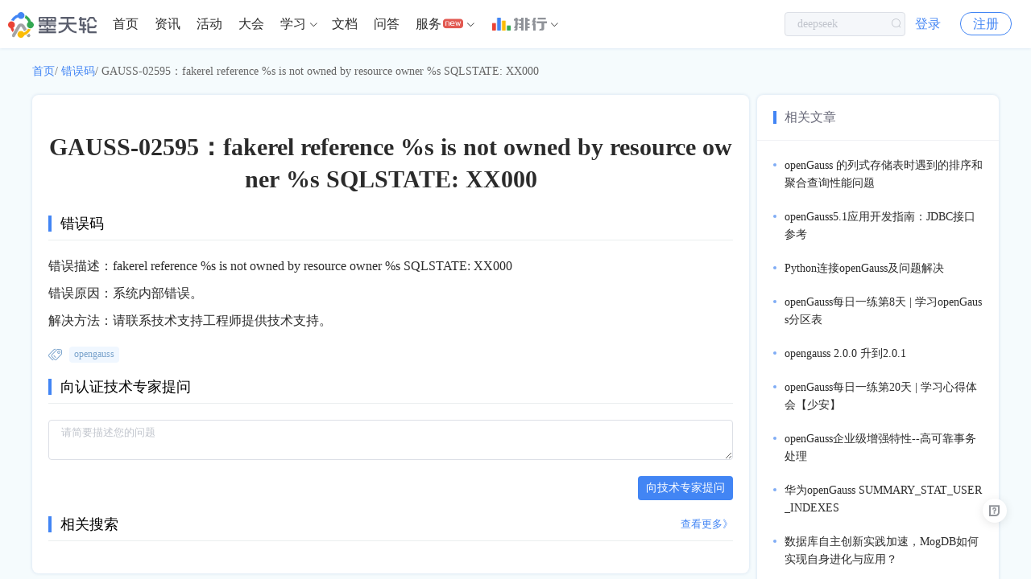

--- FILE ---
content_type: text/css; charset=utf-8
request_url: https://js-cdn.modb.cc/_nuxt/b2bd67637c86bd28ea58.css
body_size: 128882
content:
.wiki-icon[data-v-b82e52ce]{border-radius:50%}.wd44.emcs-avatar,.wd44.wiki-icon{width:44px;min-width:44px;height:44px;font-size:22px}.wd22.emcs-avatar,.wd22.wiki-icon{width:22px;min-width:22px;height:22px;font-size:12px}.wd36.emcs-avatar,.wd36.wiki-icon{width:36px;min-width:36px;height:36px;font-size:18px}.wd34.emcs-avatar,.wd34.wiki-icon{width:34px;min-width:34px;height:34px;font-size:16px}.wiki-icon[data-v-3f64de60]{border-radius:50%}.icon-size{font-size:30px}.icon-size.wd45{font-size:45px}.icon-size.wd60{font-size:60px}.wd50.emcs-avatar,.wd50.wiki-icon{width:50px;min-width:50px;height:50px;font-size:25px}.wd60.emcs-avatar,.wd60.wiki-icon{width:60px;min-width:60px;height:60px;font-size:25px}.wd66.emcs-avatar,.wd66.wiki-icon{width:66px;min-width:66px;height:66px;font-size:30px}.wd45.emcs-avatar,.wd45.wiki-icon{width:45px;min-width:45px;height:45px;font-size:25px}.wd40.emcs-avatar,.wd40.wiki-icon{width:40px;min-width:40px;height:40px;font-size:22px}.wd35.emcs-avatar,.wd35.wiki-icon{width:35px;min-width:35px;height:35px;font-size:22px}.wd32.emcs-avatar,.wd32.wiki-icon{width:32px;min-width:32px;height:32px;font-size:16px}.wd28.emcs-avatar,.wd28.wiki-icon{width:28px;min-width:28px;height:28px;font-size:14px}.wd25.emcs-avatar,.wd25.wiki-icon{width:25px;min-width:25px;height:25px;font-size:14px}.wd55.emcs-avatar,.wd55.wiki-icon{width:55px;min-width:55px;height:55px;font-size:27px}.wd80.emcs-avatar,.wd80.wiki-icon{width:80px;min-width:80px;height:80px;font-size:40px}.wd90.emcs-avatar,.wd90.wiki-icon{width:90px;min-width:90px;height:90px;font-size:44px}.wd120.emcs-avatar,.wd120.wiki-icon{width:120px;min-width:120px;height:120px;font-size:60px}.wd100.emcs-avatar,.wd100.wiki-icon{width:100px;min-width:100px;height:100px;font-size:50px}.radius4.emcs-avatar,.radius4.wiki-icon{border-radius:4px}.w165.emcs-avatar,.w165.wiki-icon{width:165px;min-width:165px;height:165px;font-size:80px;border-radius:0}.f16[data-v-085fc186]{line-height:16px}.f13[data-v-085fc186]{line-height:13px}.wd16[data-v-085fc186]{width:16px;height:16px}.wd13[data-v-085fc186]{width:13px;height:13px}.role-link[data-v-085fc186]{display:flex;outline:none}.cs-mvp-icon[data-v-085fc186]{color:#f60}.cs-user-icon[data-v-085fc186]{color:#8edda8}.cs-fiance-icon[data-v-085fc186]{color:#f5c318}.cs-dba-icon[data-v-085fc186]{color:#ffbc20}.cs-vip-icon[data-v-085fc186]{color:#f95f6a}.cs-sys-icon[data-v-085fc186]{color:#b973ef}.person .f13[data-v-085fc186]{font-size:16px}.tag-box[data-v-e5e8c926]{display:flex;align-items:center;font-size:12px;line-height:18px;color:#409eff;flex-wrap:wrap}.tag-box.iat10 a[data-v-e5e8c926],.tag-box.iat10 i[data-v-e5e8c926]{margin-top:10px}.tag-box i[data-v-e5e8c926]{margin-right:5px;font-size:14px;color:#7aa3cc}.tag-box a[data-v-e5e8c926]{height:20px;background:#f0f7ff;border-radius:4px;padding:0 6px;color:#7aa3cc}@media screen and (max-width:768px){.tag-box.p-hide[data-v-e5e8c926]{display:none}}.add-input[data-v-c607c152]{width:120px}.add-input[data-v-c607c152] .el-input__inner{border:.5px solid #168fca;border-radius:14px;padding:0 10px}@media screen and (max-width:768px){.height32[data-v-c607c152]{height:auto}}.num3 .recom-box[data-v-4db82bf4]{width:33%}.db-recom-box.h160 .recom-box[data-v-4db82bf4]{height:160px}.db-recom-box.h127 .recom-box[data-v-4db82bf4]{height:127px;border-radius:8px}.db-recom-box.h80 .recom-box[data-v-4db82bf4]{height:80px;border-radius:8px}.recom-box[data-v-4db82bf4]{display:block;border-radius:4px;height:80px;background-size:contain;background-position:50%;cursor:pointer;position:relative;margin-bottom:10px}@media screen and (max-width:768px){.db-recom-box[data-v-4db82bf4]{margin-bottom:0}.db-recom-box .recom-box[data-v-4db82bf4]{height:34px;background-size:contain}}.role-link-vip[data-v-69734640]{display:flex;outline:none;margin-right:6px}.cs-acdu[data-v-69734640]{color:#5fdfee}.vip-image[data-v-69734640]{width:15px;height:13px}.person .vip-image[data-v-69734640]{transform:scale(1.1)}.person .f13[data-v-69734640]{font-size:16px}.vip-main-box[data-v-77846667]{padding:5px 10px;margin-top:20px;background-color:#feeee8;color:#333;border-radius:4px;cursor:pointer}.txt-red[data-v-77846667]{color:#f56c6c}.vip-btn[data-v-77846667]{width:100px;height:28px;background:linear-gradient(-90deg,#fb7449,#fe323d);border-radius:14px;font-size:14px;line-height:28px;color:#fff;text-align:center}.info-dot[data-v-e22b454a]:after{margin:0 5px;content:"\B7"}.mb0[data-v-2dc5baff]{margin-bottom:0}.add-tag[data-v-2dc5baff] .el-select .el-input.is-focus .el-input__inner{border-color:#2b2b2b}.cs-c-wechat[data-v-5e601ed8]{color:#b8bfcc}.mt10[data-v-4c5e65e4]{margin-top:10px}.login-filter[data-v-4c5e65e4]{border-bottom:2px solid #fff}.login-filter.active[data-v-4c5e65e4]{border-bottom:2px solid #4285f4}.login-filter.border-b[data-v-4c5e65e4]{border-bottom:1px solid #f0f2f5}.wechat-btn[data-v-4c5e65e4]{width:260px;height:32px;line-height:32px;border-radius:4px;border:1px solid #e6ecf5}.wechat-btn .cs-wechat[data-v-4c5e65e4]{color:#00c800;font-size:32px}.wx_info[data-v-4c5e65e4]{text-align:center;margin-bottom:20px}.wx_info img[data-v-4c5e65e4]{border-radius:50%;margin-bottom:10px}.wx-box[data-v-4c5e65e4]{text-align:center}.other-box[data-v-4c5e65e4]{display:flex}.other-box .register[data-v-4c5e65e4]{flex:1}.other-way-box[data-v-4c5e65e4]{padding:10px 0;text-align:center}.other-way-box .item[data-v-4c5e65e4]{cursor:pointer;display:inline-block;vertical-align:middle;margin:0 32px}.other-way-box .item[data-v-4c5e65e4]:hover{color:#4285f4}.other-way-box i[data-v-4c5e65e4]{font-size:24px;color:#606266!important}.other-way-box .skip-btn[data-v-4c5e65e4]{color:#909399}.other-way-box .skip-btn[data-v-4c5e65e4]:hover{color:#4285f4}.login-code-image[data-v-4c5e65e4]{width:104px;height:36px;padding-left:10px;vertical-align:middle}@media screen and (max-width:768px){.vertical-horizontal[data-v-4c5e65e4],.wd800[data-v-4c5e65e4]{width:100%}.login-page-box[data-v-4c5e65e4]{width:100%;border:none}}.mt10[data-v-21e4148a]{margin-top:10px}.login-filter[data-v-21e4148a]{border-bottom:2px solid #fff}.login-filter.active[data-v-21e4148a]{border-bottom:2px solid #4285f4}.login-filter.border-b[data-v-21e4148a]{border-bottom:1px solid #f0f2f5}.wechat-btn[data-v-21e4148a]{width:260px;height:32px;line-height:32px;border-radius:4px;border:1px solid #e6ecf5}.wechat-btn .cs-wechat[data-v-21e4148a]{color:#00c800;font-size:32px}.wx_info[data-v-21e4148a]{text-align:center;margin-bottom:20px}.wx_info img[data-v-21e4148a]{border-radius:50%;margin-bottom:10px}.wx-box[data-v-21e4148a]{text-align:center}.other-box[data-v-21e4148a]{display:flex}.other-box .register[data-v-21e4148a]{flex:1}.other-way-box[data-v-21e4148a]{padding:10px 0;text-align:center}.other-way-box .item[data-v-21e4148a]{cursor:pointer;display:inline-block;vertical-align:middle;margin:0 32px}.other-way-box .item[data-v-21e4148a]:hover{color:#4285f4}.other-way-box i[data-v-21e4148a]{font-size:24px;color:#606266!important}.other-way-box .skip-btn[data-v-21e4148a]{color:#909399}.other-way-box .skip-btn[data-v-21e4148a]:hover{color:#4285f4}.login-code-image[data-v-21e4148a]{width:104px;height:36px;padding-left:10px;vertical-align:middle}@media screen and (max-width:768px){.vertical-horizontal[data-v-21e4148a],.wd800[data-v-21e4148a]{width:100%}.login-page-box[data-v-21e4148a]{width:100%;border:none}}.cancel-button-class{background:#168fca;color:#fff;border-color:#168fca}.cancel-button-class:hover{color:#fff;background:#45a5d5;border-color:#45a5d5}.confirm-button-class{background:#fff;color:#168fca;border-color:#168fca}.confirm-button-class:hover{color:#168fca;background:#e8f4fa;border-color:#b9ddef}.other-way-box[data-v-33c1e990]{padding:24px 0 20px;text-align:center;border-top:1px solid #ebeef5}.other-way-box .item[data-v-33c1e990]{cursor:pointer;display:inline-block;vertical-align:middle;margin-right:32px}.other-way-box i[data-v-33c1e990]{font-size:24px}.other-way-box .cs-wechat[data-v-33c1e990]{color:#76d141!important}@media screen and (max-width:768px){.vertical-horizontal[data-v-33c1e990],.wd800[data-v-33c1e990]{width:100%}.login-page-btn[data-v-33c1e990]{width:100%;border:none}}.invite-box[data-v-ba660820]{position:relative;width:100%;background:url(https://oss-emcsprod-public.modb.pro/modb_imgs/login/register-pc-top.png) 0 0/100% auto no-repeat,url(https://oss-emcsprod-public.modb.pro/modb_imgs/login/register-pc-bottom.png) 100% 100%/100% auto no-repeat,linear-gradient(60deg,#33a1ff,#4c72fc)}.invite-box-auto[data-v-ba660820]{position:absolute;left:50%;top:40%;transform:translate(-50%,-50%)}.invite-image[data-v-ba660820]{width:600px;min-width:600px;height:220px;margin:0 auto}.login-page-box[data-v-ba660820]{background-color:#fff;border-radius:4px;margin:20px auto;height:260px}.cs-weixin2[data-v-ba660820]{color:#28c445}@media screen and (max-width:768px){.invite-box[data-v-ba660820]{background:url(https://oss-emcsprod-public.modb.pro/modb_imgs/login/register-mobile-top.png) 0 0/100% auto no-repeat,url(https://oss-emcsprod-public.modb.pro/modb_imgs/login/register-mobile-bottom.png) 100% 100%/40% auto no-repeat,linear-gradient(60deg,#185dfc,#1a58fc)}.invite-box .invite-image[data-v-ba660820]{width:320px;min-width:320px;height:190px;margin:50px auto 0;background-image:url(https://oss-emcsprod-public.modb.pro/modb_imgs/login/register-mobile-m.png)!important}.login-page-box[data-v-ba660820]{width:320px}.txt-item[data-v-ba660820]{width:50%;margin-right:0}.wd330[data-v-ba660820]{width:286px}}.vertical-horizontal[data-v-1b4a664c]{width:422px;height:auto}@media screen and (max-width:768px){.register-card[data-v-1b4a664c],.vertical-horizontal[data-v-1b4a664c]{width:100%}}.other-way-box[data-v-497d6686]{padding:24px 0 20px;text-align:center;border-top:1px solid #ebeef5}.other-way-box .item[data-v-497d6686]{cursor:pointer;display:inline-block;vertical-align:middle;margin:0 32px}.other-way-box i[data-v-497d6686]{font-size:24px;color:#606266!important}@media screen and (max-width:768px){.vertical-horizontal[data-v-497d6686]{width:100%}.login-page-btn[data-v-497d6686]{border:none}}.date-box[data-v-69ee8788] .el-date-editor.el-input,.date-input[data-v-69ee8788] .el-input__inner,.el-date-editor.el-input__inner[data-v-69ee8788]{width:350px}.emcs-search[data-v-69ee8788]{justify-content:flex-end;width:100%;position:relative}.button-group[data-v-69ee8788]{position:absolute;bottom:15px;right:18px}.data-pick[data-v-47015ccc]{width:250px}.emcs-btn.invite[data-v-7ae056f4]{min-width:88px;border:1px solid #4285f5}.confirm-org.el-message-box[data-v-7ae056f4]{width:300px}.confirm-org.el-message-box .el-message-box__content[data-v-7ae056f4]{text-align:center;font-size:18px;padding:30px 15px}.confirm-org.el-message-box .el-message-box__btns[data-v-7ae056f4]{text-align:center}.emcs-btn.invite[data-v-b0126e1a]{min-width:88px;border:1px solid #4285f5}.confirm-org.el-message-box[data-v-b0126e1a]{width:300px}.confirm-org.el-message-box .el-message-box__content[data-v-b0126e1a]{text-align:center;font-size:18px;padding:30px 15px}.confirm-org.el-message-box .el-message-box__btns[data-v-b0126e1a]{text-align:center}.el-main[data-v-66735484]{height:100%}.el-main[data-v-66735484] .el-tabs__content{overflow:visible}.db-box[data-v-599181a8]{min-width:240px;background:#ecf5ff}.db-box.bgy[data-v-599181a8]{background:rgba(230,162,60,.1)}.db-box.bgg[data-v-599181a8]{background:rgba(103,194,58,.1)}.db-box.pad5[data-v-599181a8]{padding:5px}.icon-box[data-v-599181a8]{position:relative;width:36px;height:36px;line-height:36px}.icon-box.no-dg i[data-v-599181a8]:first-child{color:#c0c4cc}.icon-box i[data-v-599181a8]{font-size:24px}.icon-box i.icon-status[data-v-599181a8]{position:absolute;font-size:12px;right:-2px;bottom:-2px}.emcs-panel[data-v-f2010454]{box-shadow:none}.emcs-panel.bold .panel-title[data-v-f2010454]{padding:0}.recommend-item[data-v-f2010454]{flex:1;width:200px}.recommend-item[data-v-f2010454]:nth-child(4){margin-right:0}.recommend-item .image-box[data-v-f2010454]{width:120px;min-width:120px;height:120px;border-radius:4px 0 0 4px}.recommend-item .recom-tag[data-v-f2010454]{display:inline-block;background:#ff9308;color:#fff;border-radius:2px;padding:0 6px;height:20px;font-size:12px;line-height:20px}.db .recommend-item .image-box[data-v-f2010454]{width:100px;min-width:100px;height:100px}.disable[data-v-e4bb7046]{color:#999;cursor:not-allowed}.chapter[data-v-e4bb7046]{padding-top:102px;margin-top:-102px}.drag-line-box[data-v-b6ce999c]{width:5px;height:100%;background:#999;cursor:col-resize}.cs-close-ter[data-v-b6ce999c]{position:fixed;bottom:20px;right:20px;z-index:99}.terminal-box[data-v-b6ce999c]{width:100%}.terminal-box[data-v-b6ce999c],.terminal-desc[data-v-b6ce999c]{height:100%;box-sizing:border-box}.terminal-desc[data-v-b6ce999c]{overflow:auto}.terminal-desc.close[data-v-b6ce999c]{width:0;transition:all .3s ease}.terminal-btn[data-v-b6ce999c]{width:180px;height:38px;font-size:14px;line-height:38px;background:#32b16c;border-radius:19px}.emcs-expand[data-v-b6ce999c]{background:#10111e;height:100%}.h100[data-v-b6ce999c]{height:100%}.toggle-btn[data-v-b6ce999c]{position:fixed;transform-origin:left;transform:rotateY(180deg);transition:none}.toggle-btn.close[data-v-b6ce999c]{position:fixed;left:0;transform:rotateY(0deg);transition:all .3s ease}.cs-new-window[data-v-b6ce999c]{position:absolute;right:20px;bottom:20px}@media screen and (max-width:768px){.terminal-box[data-v-b6ce999c]{overflow:hidden}}.terminal-box[data-v-4a77fa94]{width:100%}.terminal-box[data-v-4a77fa94],.terminal-desc[data-v-4a77fa94]{height:100%;box-sizing:border-box}.terminal-desc[data-v-4a77fa94]{width:350px;overflow:auto;transition:all .3s ease}.terminal-desc.close[data-v-4a77fa94]{width:0;padding:0}.terminal-btn[data-v-4a77fa94]{width:180px;height:38px;font-size:14px;line-height:38px;background:#32b16c;border-radius:19px}.emcs-expand[data-v-4a77fa94]{background:#10111e;height:100%}.toggle-btn[data-v-4a77fa94]{position:fixed;left:350px;transform-origin:left;transform:rotateY(180deg)}.toggle-btn.close[data-v-4a77fa94]{left:0;transform:rotateY(0deg)}@media screen and (max-width:768px){.terminal-box[data-v-4a77fa94]{overflow:hidden}.terminal-desc[data-v-4a77fa94]{width:300px}.toggle-btn[data-v-4a77fa94]{left:300px}}.drag-line-box[data-v-70e9be87]{width:5px;height:100%;background:#999;cursor:col-resize}.cs-close-ter[data-v-70e9be87]{position:fixed;bottom:20px;right:20px;z-index:99}.terminal-box[data-v-70e9be87]{width:100%}.terminal-box[data-v-70e9be87],.terminal-desc[data-v-70e9be87]{height:100%;box-sizing:border-box}.terminal-desc[data-v-70e9be87]{overflow:auto}.terminal-desc.close[data-v-70e9be87]{width:0;transition:all .3s ease}.terminal-btn[data-v-70e9be87]{width:180px;height:38px;font-size:14px;line-height:38px;background:#32b16c;border-radius:19px}.emcs-expand[data-v-70e9be87]{background:#10111e;height:100%}.h100[data-v-70e9be87]{height:100%}.toggle-btn[data-v-70e9be87]{position:fixed;transform-origin:left;transform:rotateY(180deg);transition:none}.toggle-btn.close[data-v-70e9be87]{position:fixed;left:0;transform:rotateY(0deg);transition:all .3s ease}.cs-new-window[data-v-70e9be87]{position:absolute;right:20px;bottom:20px}@media screen and (max-width:768px){.terminal-box[data-v-70e9be87]{overflow:hidden}}.terminal-box[data-v-5b8f061e]{width:100%}.terminal-box[data-v-5b8f061e],.terminal-desc[data-v-5b8f061e]{height:100%;box-sizing:border-box}.terminal-desc[data-v-5b8f061e]{width:350px;overflow:auto;transition:all .3s ease}.terminal-desc.close[data-v-5b8f061e]{width:0;padding:0}.terminal-btn[data-v-5b8f061e]{width:180px;height:38px;font-size:14px;line-height:38px;background:#32b16c;border-radius:19px}.emcs-expand[data-v-5b8f061e]{background:#10111e;height:100%}.toggle-btn[data-v-5b8f061e]{position:fixed;left:350px;transform-origin:left;transform:rotateY(180deg)}.toggle-btn.close[data-v-5b8f061e]{left:0;transform:rotateY(0deg)}@media screen and (max-width:768px){.terminal-box[data-v-5b8f061e]{overflow:hidden}.terminal-desc[data-v-5b8f061e]{width:300px}.toggle-btn[data-v-5b8f061e]{left:300px}}.emcs-search.coupon{margin-bottom:15px}.emcs-search.coupon .left .el-select,.emcs-search.coupon .left .el-select .el-input__inner{width:150px}.emcs-search.coupon .left .el-date-editor{margin-right:5px;width:200px}.emcs-search.coupon .left.search-box .el-select,.emcs-search.coupon .left.search-box .el-select .el-input__inner{width:120px}.nowrap[data-v-b49f73aa]{max-width:206px}.dropdown-box:hover .el-icon-caret-bottom[data-v-b49f73aa]{transform:rotate(180deg);transition:all .5s ease}.coupon-box-cpn .coupon-item[data-v-b49f73aa]{position:relative;display:inline-block;vertical-align:middle;width:242px;margin:0 20px 15px 0;border-radius:4px;background:#fff;box-sizing:border-box;cursor:pointer;color:#fff;box-shadow:0 0 0 1px #dcdfe6,3px 3px 0 0 rgba(0,0,0,.05)}.coupon-box-cpn .coupon-item.active[data-v-b49f73aa]{box-shadow:0 0 0 1px #f5c166,3px 3px 0 0 rgba(0,0,0,.05)}.coupon-box-cpn .coupon-item.active .cs-check[data-v-b49f73aa],.coupon-box-cpn .coupon-item.active[data-v-b49f73aa]:before{display:block}.coupon-box-cpn .coupon-item .cs-check[data-v-b49f73aa],.coupon-box-cpn .coupon-item[data-v-b49f73aa]:before{display:none;position:absolute;content:""}.coupon-box-cpn .coupon-item .cs-shanchu[data-v-b49f73aa]{color:#f56c6c;position:absolute;display:none;right:6px;top:8px}.coupon-box-cpn .coupon-item:hover .cs-shanchu[data-v-b49f73aa]{display:block}.coupon-box-cpn .coupon-item .cs-check[data-v-b49f73aa]{color:#fff;font-size:12px;right:2.5px;bottom:3.8px}.coupon-box-cpn .coupon-item[data-v-b49f73aa]:before{width:32px;height:32px;right:0;bottom:0;border-radius:0 0 4px 0;background:linear-gradient(-45deg,#f5c166,#ef8ea3 50%,transparent 0)}.coupon-box-cpn .coupon-item .coupon-time[data-v-b49f73aa]{font-size:12px;line-height:20px;color:#909399;padding:0 15px 12px}.coupon-box-cpn .coupon-des[data-v-b49f73aa]{height:34px;padding:0 15px;border-radius:4px 4px 0 0;box-shadow:0 2px 0 0 rgba(0,0,0,.05);background:url(https://js-cdn.modb.cc/image/assets/coupon-bg.png) 0 0/100% 34px no-repeat;font-size:14px;line-height:34px;overflow:hidden;text-overflow:ellipsis;white-space:nowrap}.coupon-box-cpn .coupon-price[data-v-b49f73aa]{display:flex;align-items:center;box-sizing:border-box;padding:12px 15px}.coupon-box-cpn .coupon-price .price[data-v-b49f73aa]{flex:1;color:#606266;font-size:16px;font-weight:600}.coupon-box-cpn .coupon-price .el-button[data-v-b49f73aa]{padding:0}.coupon-box-cpn .exchange-coupon-box[data-v-b49f73aa]{height:77px;border:1px dashed #dcdfe6;text-align:center}.coupon-box-cpn .exchange-coupon-box .el-input[data-v-b49f73aa]{width:150px;margin-top:24.5px}.coupon-box-cpn .exchange-coupon-box[data-v-b49f73aa] .el-input-group__append .el-button.is-plain{padding:8px 10px}.coupon-box-cpn .exchange-coupon-box[data-v-b49f73aa] .el-input-group__append .el-button.is-plain:focus,.coupon-box-cpn .exchange-coupon-box[data-v-b49f73aa] .el-input-group__append .el-button.is-plain:hover{color:#168fca;background:transparent;border-color:transparent}@media screen and (max-width:768px){.coupon-box-cpn .coupon-item[data-v-b49f73aa]{width:calc(100% - 2px)}}.coupon-code-input[data-v-950ca25c]{width:250px}.coupon-code-input[data-v-950ca25c] .el-input-group__append{background-color:#409eff;line-height:31px;color:#fff;padding:0 10px;cursor:pointer}.coupon_btn[data-v-950ca25c]{border:1px solid #dcdfe6;line-height:30px}.coupon_btn .coupon_item.db_btn_bg[data-v-950ca25c]{background:#409eff;color:#fff}.coupon_btn .coupon_middle[data-v-950ca25c]{border-left:1px solid #dcdfe6;border-right:1px solid #dcdfe6}@media screen and (max-width:768px){.coupon-code-input[data-v-950ca25c]{width:150px}.coupon_btn .coupon_item[data-v-950ca25c]{padding:0 5px}}.c-copper-container[data-v-2d8e01fc]{width:450px;font-size:12px;margin-top:20px}.c-copper-container.wd260[data-v-2d8e01fc]{width:260px}.c-copper-container.wd260 .img-upload-btn .el-button[data-v-2d8e01fc]{padding:7px 5px}.c-copper-container.wd260 .c-image-box[data-v-2d8e01fc]{width:188px;height:188px}.c-copper-container.wd260 .c-image-box img[data-v-2d8e01fc]{max-width:100%}.c-copper-container.wd260 .c-image-box[data-v-2d8e01fc] .cropper-bg{width:200px!important}.c-copper-container.wd260 .c-preview-box[data-v-2d8e01fc]{width:80px}.c-copper-container.wd260 .c-preview-box .img-preview[data-v-2d8e01fc]{padding:5px 8px;height:100px}.c-copper-container.wd260 .c-preview-box .preview[data-v-2d8e01fc]{width:60px;height:60px}.c-copper-container .c-copper-box[data-v-2d8e01fc]{display:flex}.c-copper-container .c-image-box[data-v-2d8e01fc]{width:250px;height:250px;margin-right:20px;background:#868686}.c-copper-container .c-image-box img[data-v-2d8e01fc]{max-width:100%}.c-copper-container .c-preview-box[data-v-2d8e01fc]{width:180px;text-align:center}.c-copper-container .c-preview-box .img-preview[data-v-2d8e01fc]{width:100%;padding:10px 15px;height:200px;box-sizing:border-box;border:1px solid #e8e8e8;background:#fafafa}.c-copper-container .c-preview-box .title[data-v-2d8e01fc]{padding-bottom:5px}.c-copper-container .c-preview-box .preview[data-v-2d8e01fc]{width:148px;height:148px;overflow:hidden;background-color:#fff;border:1px solid #e8e8e8;display:inline-block}.c-copper-container .img-upload-btn[data-v-2d8e01fc]{position:relative;margin-top:18px}.c-copper-container .img-upload-btn:hover .el-button[data-v-2d8e01fc]{color:#168fca;border-color:#168fca;transition:all .1s}.c-copper-container .img-upload-btn[data-v-2d8e01fc] i,.c-copper-container .img-upload-btn[data-v-2d8e01fc] span{display:inline-block;vertical-align:middle}.c-copper-container .img-upload-btn .el-button[data-v-2d8e01fc]{width:100%;border-radius:0}.c-copper-container .img-upload-btn #imgFile[data-v-2d8e01fc]{position:absolute;width:100%;height:100%;top:0;left:0;opacity:0;cursor:pointer}.c-copper-container .c-btn-group[data-v-2d8e01fc]{padding-top:20px;text-align:center}.c-copper-container .c-btn-group .el-button[data-v-2d8e01fc]{width:100px}.account-item-box[data-v-ff84fa52]{max-width:500px;padding:20px 30px}.account-item-box.avatar .avatar-box[data-v-ff84fa52]{width:90px;height:90px;border:1px solid #ebeef5;box-sizing:border-box;border-radius:100%;margin-right:20px;margin-bottom:10px;background-size:cover}.account-item-box.avatar .avatar-box[data-v-ff84fa52],[data-v-ff84fa52] .account-item-box i,[data-v-ff84fa52] .account-item-box span{display:inline-block;vertical-align:middle}.account-item-box.edit-form-box[data-v-ff84fa52]{box-shadow:0 0 4px 0 rgba(0,0,0,.1)}.upload-btn-box[data-v-ff84fa52]{display:inline-block;vertical-align:middle}.upload-btn-box .upload-btn[data-v-ff84fa52]{position:relative}.upload-btn-box .upload-btn:hover .el-button[data-v-ff84fa52]{color:#168fca;border-color:#168fca;transition:.1s}.upload-btn-box .upload-btn #imgFile[data-v-ff84fa52]{position:absolute;width:100%;height:100%;left:0;top:0;opacity:0;cursor:pointer}.upload-btn-box .upload-des[data-v-ff84fa52]{padding-top:4px;color:#909399;font-size:12px}.box-title[data-v-ff84fa52]{position:relative;display:flex;padding-left:10px;margin-bottom:4px}.box-title .title[data-v-ff84fa52]{flex:1;font-weight:500}.box-title .el-button[data-v-ff84fa52]{border:none;padding:0}.box-title .cancel-btn[data-v-ff84fa52]{color:#909399}.box-title .cancel-btn[data-v-ff84fa52]:hover{color:#168fca}.box-title[data-v-ff84fa52]:before{position:absolute;content:"";width:3px;height:18px;left:0;top:50%;transform:translateY(-50%);background:#168fca;border-radius:3px}.account-info[data-v-ff84fa52]{display:flex;align-items:center;padding-top:16px;font-size:12px;line-height:20px;color:#909399}.account-info .info-label[data-v-ff84fa52]{width:120px}.account-info .info-label i[data-v-ff84fa52]{padding-right:4px}.account-info .info-val[data-v-ff84fa52]{flex:1;color:#606266}.account-info .info-val .el-button--small[data-v-ff84fa52]{padding:0}.edit-form[data-v-ff84fa52]{padding-top:16px}.edit-form[data-v-ff84fa52] .el-form-item__label,.edit-form[data-v-ff84fa52] .el-input__inner{font-size:12px}.edit-form[data-v-ff84fa52] .el-form-item--mini.el-form-item{margin-bottom:16px;max-width:400px}.avatar-img[data-v-ff84fa52]{padding:0 0 20px}.sms-code-input[data-v-ff84fa52]{width:160px;margin-right:20px}.sms-code-button[data-v-ff84fa52]{width:95px}#wx_box[data-v-ff84fa52]{height:300px!important}@media screen and (max-width:768px){.edit-form[data-v-ff84fa52] .el-form-item--mini.el-form-item .el-form-item__label{width:100%!important}.edit-form[data-v-ff84fa52] .el-form-item--mini.el-form-item .el-form-item__content{width:100%;margin-left:0!important}}.security-box[data-v-69a57e35]{padding:20px}.account_security[data-v-69a57e35]{width:600px;box-sizing:border-box}.account_security hr[data-v-69a57e35]{border:0;border-bottom:1px solid #f2f6fc;margin:20px 0}.as_tip[data-v-69a57e35]{width:600px;font-size:12px;line-height:20px;padding:10px 20px;box-sizing:border-box;background:rgba(245,107,107,.1);border-radius:2px;margin-bottom:20px}.as_tip .bind-phone[data-v-69a57e35]{color:#4285f4;cursor:pointer}.smsCode_button[data-v-69a57e35]{width:100px;display:inline-block;text-align:center;color:#4285f4;border-color:#4285f4}.smsCode_input[data-v-69a57e35]{width:170px;display:inline-block;margin-right:20px}@media screen and (max-width:768px){.security-box[data-v-69a57e35]{padding:0}.as_tip[data-v-69a57e35]{width:100%;margin-bottom:10px}.account_security[data-v-69a57e35]{width:100%;padding:10px}}.h100[data-v-2bd390f4],.w260[data-v-2bd390f4]{height:100%}.w260[data-v-2bd390f4]{width:260px;border-right:1px solid #f1f3f5;padding:20px 10px;box-sizing:border-box;overflow-y:auto}.searching.h180[data-v-2bd390f4]{min-height:180px}.padtb6lr10[data-v-2bd390f4]{padding:6px 10px}.padtb6lr10.active[data-v-2bd390f4]{background:#eff5fe;color:#4285f4;border-radius:4px}.padtb7lr10[data-v-2bd390f4]{padding:7px 10px}.padtb7lr10.active[data-v-2bd390f4]{background:#eff5fe;border-radius:4px}.padtb7lr10 .nowrap[data-v-2bd390f4]{max-width:calc(100% - 120px)}.cs-star1[data-v-2bd390f4]{color:#ffc60c}.cs-star1[data-v-2bd390f4],.cs-tishishuoming[data-v-2bd390f4]{font-size:14px}.maxW260[data-v-2bd390f4]{max-width:260px}.star-right[data-v-2bd390f4]{padding:14px 20px}.typeActive[data-v-2bd390f4]{color:#2b2b2b}.star-new-div[data-v-2bd390f4]{border:1px solid #dadee0}.cs-add[data-v-2bd390f4]{color:#ccccdb}.cs-add.bold[data-v-2bd390f4]{color:#4285f4}@media screen and (max-width:768px){.flex-st[data-v-2bd390f4]{display:block;height:auto}.flex-st .w260[data-v-2bd390f4]{width:100%}.flex-st .padtb10lr20 .emcs-expand[data-v-2bd390f4]{width:calc(100% - 60px)}.flex-st .emcs-expand[data-v-2bd390f4]{width:100%}.flex-st .mwd170[data-v-2bd390f4]{max-width:calc(100% - 80px)}.flex-st .maxW106[data-v-2bd390f4]{width:calc(100% - 106px)}.flex-st .maxW260[data-v-2bd390f4]{max-width:100%}}.emcs-btn.bold.new[data-v-28a31860]{min-width:108px;border-radius:4px}.emcs-btn.notFollow[data-v-28a31860]{min-width:80px;border-radius:4px;height:34px;line-height:34px;background:#b8bfcc;color:#fff;border:none}.maxW116[data-v-28a31860]{max-width:116px}.maxW150[data-v-28a31860]{max-width:150px}.user-card-box span[data-v-28a31860]{display:flex;justify-content:center}.name-h20[data-v-28a31860]{line-height:20px}.name-h20 <<<.el-popover__reference-wrapper[data-v-28a31860],.name-h20 span[data-v-28a31860],.name-h20[data-v-28a31860]{height:20px}.emcs-panel[data-v-2d658a18]{box-shadow:none}.emcs-panel.bold .panel-title[data-v-2d658a18]{padding:0}.w24[data-v-2d658a18]{width:19%}.f-btn[data-v-2d658a18]{background-color:#4285f4;color:#fff}.f-btn.disable[data-v-2d658a18]{border:1px solid #b8bfcc;color:#fff;background-color:#b8bfcc}.follow-detail[data-v-2d658a18]:hover{color:#999aaa}@media screen and (max-width:768px){.w24[data-v-2d658a18]{width:32%;margin:5px 0;padding:10px}.f13[data-v-2d658a18]{font-size:12px}.follow-image[data-v-2d658a18]{width:75px;min-width:75px;height:45px}.empty-img[data-v-2d658a18]{width:150px;min-width:150px;height:108px}}.tag-item[data-v-9b41bd8e]{width:161px;height:232px;border-radius:8px;border:1px solid #e9eae9;padding:30px 20px 20px;box-sizing:border-box;position:relative}.tag-item[data-v-9b41bd8e]:nth-child(5n+5){margin-right:0}.tag-item .emcs-line14[data-v-9b41bd8e]{border-left:1px solid #ccccdb}.tag-item .follow[data-v-9b41bd8e]{width:88px;height:34px;line-height:34px;border-radius:17px;border:1px solid #ff8201;color:#ff8201}.tag-item .follow span[data-v-9b41bd8e]{color:#ff8201}.tag-item .follow.ed[data-v-9b41bd8e]{color:#999aaa;border:1px solid #999aaa}.emcs-btn[data-v-9b41bd8e]{font-size:12px}@media screen and (max-width:768px){.tag-item[data-v-9b41bd8e]{width:100%;margin-right:0}}.filter-item[data-v-94244c60]{position:relative}.filter-item .renew-circular[data-v-94244c60]{position:absolute;right:-10px;top:0;width:7px;height:7px;border-radius:50%;background-color:#f1403c}.ly-emotion[data-v-3b381f53]{display:inline-block}.emotion-box[data-v-0c19ae92]{margin:0 auto;width:100%;box-sizing:border-box;padding:5px;border:1px solid #eee;overflow:hidden;overflow-y:auto}.emotion-box-line[data-v-0c19ae92]{display:flex}.emotion-item[data-v-0c19ae92]{flex:1;text-align:center;cursor:pointer}.emoji_container[data-v-3c8e264f]{width:100%;position:absolute;bottom:38px;background:#fff}.img-dialog[data-v-7a4f2a13]{position:fixed;width:100%;max-width:100%;min-height:100%;height:auto;background:rgba(0,0,0,.4);z-index:11111;left:0;top:0;right:0;bottom:0;margin:auto;display:flex;align-items:center;justify-content:center;box-sizing:border-box;overflow-x:auto;overflow-y:auto}.img-dialog .el-icon-error[data-v-7a4f2a13]{position:fixed;top:50px;right:50px;font-size:30px;z-index:111111;cursor:pointer}.img-dialog .large-box[data-v-7a4f2a13]{position:relative;width:100%;height:100%}.img-dialog .large-img[data-v-7a4f2a13]{position:absolute;top:100px;left:0;right:0;margin:auto;max-height:none;max-width:80%;padding-bottom:100px;box-sizing:border-box;cursor:zoom-out}.img-dialogmore[data-v-7a4f2a13]{position:fixed;width:100%;height:100%;background:rgba(0,0,0,.4);z-index:99999999;left:0;top:0;display:flex;align-items:center;justify-content:center;box-sizing:border-box}.img-dialogmore .large_box[data-v-7a4f2a13]{width:100%;max-width:100%;height:100%;max-height:100%;overflow-x:auto;overflow-y:auto}.img-dialogmore .large-img[data-v-7a4f2a13]{cursor:zoom-in;width:100%;height:auto;margin-top:50px}.img-dialogmore .zindex-box[data-v-7a4f2a13]{position:fixed;display:flex;justify-content:space-between;z-index:99999999;width:96%;padding:0 2%;height:50px;background:rgba(0,0,0,.5);left:0;top:0}.img-dialogmore .zindex-box div[data-v-7a4f2a13]{line-height:50px}.img-dialogmore .cs-magnifyminus[data-v-7a4f2a13],.img-dialogmore .cs-magnifyplus[data-v-7a4f2a13],.img-dialogmore .el-icon-error[data-v-7a4f2a13]{display:flex;align-items:center;justify-content:center;font-size:30px;cursor:pointer;color:#fff}.page-btn[data-v-7a4f2a13]{position:fixed;width:40px;height:40px;border-radius:50%;font-size:20px;color:#fff;background:rgba(0,0,0,.5);display:flex;align-items:center;justify-content:center}.page-btn.left[data-v-7a4f2a13]{left:20px}.page-btn.right[data-v-7a4f2a13]{right:20px}.talk-emoji[data-v-b6b343e8]{width:270px;position:relative!important;top:0;bottom:0}.ml10[data-v-b6b343e8]{margin-top:-2px}.comment-border-bottom[data-v-b6b343e8]{padding-bottom:22px;border-bottom:1px solid #f0f2f5}.comment-item[data-v-b6b343e8]{padding-top:8px;padding-bottom:8px;box-sizing:border-box}.comment-item .image[data-v-b6b343e8]{width:72px;min-width:72px;height:72px}.comment-item:last-child .comment-border-bottom[data-v-b6b343e8]{border-bottom:none;padding-bottom:0}.input-comment[data-v-b6b343e8]{border:1px solid #f2f3f5}.input-comment.focused[data-v-b6b343e8]{border:1px solid #4285f4}.rich-editor-content[data-v-b6b343e8]{width:100%;position:relative;border-radius:4px;border:1px solid #f5f6f7;background-color:#f5f6f7}.rich-editor-content .content[data-v-b6b343e8]{height:auto;min-height:64px;font-size:14px;line-height:20px;padding:10px;box-sizing:border-box}.rich-editor-content .content[data-v-b6b343e8] .el-textarea__inner{padding:0;outline:none;border:none;resize:none;background-color:#f5f6f7;font-size:14px;color:#666777}.rich-editor-content .content[data-v-b6b343e8] .el-textarea__inner::-webkit-input-placeholder{color:#666777}.rich-editor-content .content[data-v-b6b343e8] .el-textarea__inner::-moz-input-placeholder{color:#666777}.rich-editor-content .content[data-v-b6b343e8] .el-textarea__inner::-ms-input-placeholder{color:#666777}.rich-editor-content.reply[data-v-b6b343e8]{background-color:#fff;border:none}.rich-editor-content.reply .content[data-v-b6b343e8]{min-height:auto;padding:4px 10px}.rich-editor-content.reply .content[data-v-b6b343e8] .el-textarea__inner{min-height:22px!important;background-color:#fff}.rich-editor-content.isFocus[data-v-b6b343e8]{border:1px solid #4285f4;background-color:#fff}.rich-editor-content.isFocus .content[data-v-b6b343e8] .el-textarea__inner{background-color:#fff}.rich-editor-content.isContent[data-v-b6b343e8]{border:1px solid #4285f4;background-color:#fff}.rich-editor-content.isContent .content[data-v-b6b343e8] .el-textarea__inner{background-color:#fff}.image-upload[data-v-b6b343e8]{background:#fff;padding:12px;width:300px}.image-upload .local[data-v-b6b343e8]{text-align:center;border:1px dashed #c5c5c5;margin-bottom:15px;border-radius:4px}.image-upload .local input[data-v-b6b343e8]{display:none}.image-upload .local label[data-v-b6b343e8]{display:block;font-size:14px;line-height:30px;color:#909399}.images-box[data-v-b6b343e8]{display:flex;flex-direction:row;flex-wrap:wrap;padding:8px 10px}.images-box .image[data-v-b6b343e8]{width:80px;height:80px;background-size:cover;background-position:50%;margin-right:8px;margin-bottom:8px;border-radius:2px;position:relative;background-color:#fff;border:1px solid #f5f6f7}.images-box .image .el-icon-error[data-v-b6b343e8]{cursor:pointer;position:absolute;font-size:20px;right:2px;top:2px;z-index:10}.images-box .image .cs-jiazaizhong[data-v-b6b343e8],.images-box .image .cs-tupianjiazaishibai[data-v-b6b343e8]{line-height:80px;position:absolute;left:0;right:0;top:0;bottom:0;margin:auto}.comment-box[data-v-b6b343e8]{background:#fff}.comment-box[data-v-b6b343e8] .el-textarea__inner{resize:none;background:#f5f6f7;border:1px solid #f5f6f7;border-radius:4px;min-height:34px!important}.comment-box[data-v-b6b343e8] .el-textarea__inner::-webkit-input-placeholder{color:#999aaa}.comment-box[data-v-b6b343e8] .el-textarea__inner::-moz-input-placeholder{color:#999aaa}.comment-box[data-v-b6b343e8] .el-textarea__inner::-ms-input-placeholder{color:#999aaa}@media screen and (max-width:768px){.pdlr10[data-v-b6b343e8]{padding:5px 10px}.comment-item[data-v-b6b343e8]{padding-top:5px;padding-bottom:5px}.comment-border-bottom[data-v-b6b343e8]{padding-bottom:0;border-bottom:0}}.record[data-v-0261a9ce]{padding:30px 20px 0}.message-box[data-v-0261a9ce]{height:100%}.mes-icon[data-v-0261a9ce]{padding:30px 26px}.pad2020[data-v-0261a9ce]{padding:20px 20px 0}.f22[data-v-0261a9ce]{line-height:30px}.txt-yel[data-v-0261a9ce]{color:#ffb201}.sys-message[data-v-0261a9ce] .txt{display:none}.img-Info[data-v-0261a9ce] img{width:18px;margin-right:2px;margin-bottom:10px}.r-dot[data-v-0261a9ce]{background:#f24c49}.g-dot[data-v-0261a9ce],.r-dot[data-v-0261a9ce]{width:6px;height:6px}.g-dot[data-v-0261a9ce]{background:#ccccdb}.message-box-left[data-v-0261a9ce]{height:100%;border-right:1px solid #f5f5f5}.message-box-right .sys-filter[data-v-0261a9ce]{padding-bottom:0}.message-box-right .message-btn[data-v-0261a9ce]{width:94px;height:30px;line-height:30px;background:#f7f8fa}.data-pick[data-v-0261a9ce]{width:250px}.filter-select[data-v-0261a9ce]{width:166px}.talk-emoji[data-v-0261a9ce]{width:270px;position:relative!important;top:0;bottom:0}.message-tip-dot[data-v-0261a9ce]{width:28px;height:16px;background:#ea4334;line-height:16px;padding:0 2px}.message-filter-box[data-v-0261a9ce]{height:100%}.message-filter-box .filter-item[data-v-0261a9ce]{width:168px;height:52px;line-height:52px;padding-left:40px}.message-filter-box .filter-item.active[data-v-0261a9ce],.message-filter-box .filter-item[data-v-0261a9ce]:hover{color:#2b2b2b;font-weight:500;background:#fafafa}.sys-active[data-v-0261a9ce]{position:relative}.sys-active[data-v-0261a9ce]:after{content:" ";width:28px;height:4px;background:#4285f4;border-radius:2px;position:absolute;left:0;right:0;bottom:0;margin:auto}.message-box-content .message-item .item-info[data-v-0261a9ce]{width:700px;height:54px;line-height:34px}.shadow[data-v-1c65987d]{width:216px;margin-right:20px}.shadow[data-v-1c65987d]:nth-child(4n+4){margin-right:0}.com-img[data-v-1c65987d]{width:216px;height:150px;border-radius:4px 4px 0 0}.wxcode-box[data-v-4b09efed]{max-width:375px;margin:0 auto;padding:20px;box-sizing:border-box;text-align:center;overflow:auto}.instr-item[data-v-4b09efed]{width:48%;margin-bottom:10px}.emcs-btn[data-v-4b09efed]{display:block;height:40px;line-height:40px}.com-image[data-v-403abe24]{width:50px;min-width:50px;height:30px}.logo[data-v-0a5e3f70]{width:80px;height:50px;min-width:80px}.el-main[data-v-0a5e3f70]{padding:0 0 30px;width:980px}.emcs-btn[data-v-0a5e3f70]{width:100px;height:32px;line-height:32px}.mk-tip[data-v-17242670]{white-space:pre;font-size:14px;line-height:20px;padding:20px 30px}.closeDialog[data-v-17242670]{font-size:16px;line-height:20px;border-top:1px solid #d9d9d9;padding:15px 0;text-align:center;color:#4285f4;cursor:pointer}.markdown-dialog .el-dialog__body{padding:0}.markdown-dialog .el-dialog__header{padding:13px 16px;border-bottom:1px solid #d9d9d9}.markdown-dialog .el-dialog__header .el-dialog__title{font-size:16px;line-height:20px}.markdown-dialog .el-dialog__header .el-dialog__headerbtn{top:15px}.mavonEditor .v-note-wrapper .v-note-op .v-left-item,.mavonEditor .v-note-wrapper .v-note-op .v-right-item{flex:none}.mavonEditor .op-icon-divider{display:none}.mavonEditor[data-v-02f43409]{overflow:auto;border:1px solid #dcdfe6;position:relative}.mavonEditor .editor-loading[data-v-02f43409]{display:flex;align-items:center;justify-content:center;min-height:200px;background-color:#f5f7fa;color:#909399;font-size:14px}.mavonEditor .editor-loading i[data-v-02f43409]{margin-right:8px;font-size:16px;animation:rotating-02f43409 2s linear infinite}.mavonEditor .markdown-body[data-v-02f43409] .v-right-item{max-width:100px}.mavonEditor .markdown-body[data-v-02f43409] .auto-textarea-input::-webkit-input-placeholder{color:#d4d4d4}.mavonEditor .markdown-body[data-v-02f43409] .auto-textarea-input:-ms-input-placeholder{color:#d4d4d4}.mavonEditor .markdown-body[data-v-02f43409] .auto-textarea-input:-moz-placeholder,.mavonEditor[data-v-02f43409] ::-moz-placeholder{color:#d4d4d4}.mavonEditor .cs-tiwen1[data-v-02f43409]{cursor:pointer;color:#909399;font-size:18px;position:absolute;top:11px;z-index:60;left:560px}.mavonEditor .markdown-body[data-v-02f43409] h1{font-size:24px}.mavonEditor .markdown-body[data-v-02f43409] h2{font-size:22px}.mavonEditor .markdown-body[data-v-02f43409] h3{font-size:20px}.mavonEditor .markdown-body[data-v-02f43409] h4{font-size:18px}.mavonEditor .markdown-body[data-v-02f43409] h5{font-size:17px}.mavonEditor .markdown-body[data-v-02f43409] h6{font-size:16px}@keyframes rotating-02f43409{0%{transform:rotate(0deg)}to{transform:rotate(1turn)}}.w-e-toolbar .w-e-menu.w-e-active i{color:#409eff}.w-e-toolbar{padding:6px;z-index:97!important}.w-e-toolbar .w-e-menu{width:28px;height:28px;margin:0 2px}.w-e-toolbar .w-e-menu .cs-html{font-size:22px}.w-e-toolbar .w-e-menu i{color:#757575}.w-e-panel-container{z-index:999!important;margin-left:10px!important}#wEditor .w-e-text-container{z-index:0!important}.w-editor-box .editor-export{left:460px}.editor-export{position:absolute;font-size:14px;top:0;z-index:97;left:590px;line-height:42px}.article-mavon-editor{height:calc(100% - 62px)}.article-mavon-editor.answer{height:calc(100% - 446px)}.article-mavon-editor .mavonEditor{height:100%}.article-mavon-editor .mavonEditor .v-note-wrapper{height:100%;box-shadow:none;margin-bottom:0}.article-mavon-editor .w-editor-box,.article-mavon-editor .w-editor-box .wEditor{height:100%}.article-mavon-editor .w-editor-box .wEditor .w-e-text-container{height:calc(100% - 42px)!important;z-index:96!important}.article-mavon-editor .w-editor-box .wEditor .w-e-text-container .w-e-text h1{font-size:24px!important}.article-mavon-editor .w-editor-box .wEditor .w-e-text-container .w-e-text h2{font-size:22px!important}.article-mavon-editor .w-editor-box .wEditor .w-e-text-container .w-e-text h3{font-size:20px!important}.article-mavon-editor .w-editor-box .wEditor .w-e-text-container .w-e-text h4{font-size:18px!important}.article-mavon-editor .w-editor-box .wEditor .w-e-text-container .w-e-text h5{font-size:17px!important}.article-mavon-editor .w-editor-box .wEditor .w-e-toolbar{z-index:97!important}.w-e-text img{max-width:100%}.w-e-text pre{overflow:auto}.v-note-wrapper{height:400px}.v-note-wrapper img{max-width:100%}.mavonEditor .v-note-wrapper .v-note-panel .v-note-edit .content-input-wrapper{box-sizing:border-box;min-height:200px}.mavonEditor .v-note-wrapper .v-note-panel .v-note-edit .content-input-wrapper .auto-textarea-wrapper{min-height:200px}.mavonEditor .v-note-wrapper .v-note-op{box-sizing:border-box}.mw-editor-box[data-v-26b072ad]{position:relative}.editor-switch[data-v-26b072ad]{position:absolute;padding:0 8px;height:24px;border:1px solid #e8eefc;border-radius:4px;z-index:999;right:20px;top:10px;background:#fff;cursor:pointer;font-size:12px;color:#757575}.editor-switch i[data-v-26b072ad]{font-size:13px;color:#737373;margin-right:3px}.upload-box .image-box[data-v-17523e69]{width:80px;height:50px;background-size:cover;background-position:50%}.upload-box .image-box.code[data-v-17523e69]{width:50px}.memberlist[data-v-471602b8] .el-table__expanded-cell{padding:0 20px 10px}.memberlist[data-v-471602b8] .el-table__expand-column .el-table__expand-icon{display:none}.memberlist[data-v-471602b8] .el-table__row.expanded td{border-bottom:1px solid #fff}.memberlist[data-v-471602b8] .el-table__body tr:hover>td{background-color:transparent!important}.user_show_box[data-v-471602b8]{border-radius:4px;border:1px solid #f0f2f5}.user_show_btn .cs-xiasanjiaoxing[data-v-471602b8]{color:#ccccdb;transform:scale(.67)}.user_show_btn .showInfo[data-v-471602b8]{transform:scale(.67) rotate(180deg)}.active[data-v-fbe58a88]{color:#409eff}.el-main[data-v-fbe58a88]{height:100%;width:980px;padding:0 0 30px;overflow:visible}.member_back:hover .cs-xiangzuo[data-v-fbe58a88]{color:#4285f4}.num_box[data-v-fbe58a88]{padding:0 4px;height:14px;line-height:14px;font-size:12px;background:#ea4334;border-radius:4px 4px 4px 1px}.minwd100[data-v-fbe58a88]{min-width:100px;padding:0 14px;box-sizing:border-box;height:32px;line-height:32px;background-color:#f0f5fe;white-space:nowrap}.minwd100.bcblue[data-v-fbe58a88]{background-color:#4285f4;color:#fff}.member-input-box[data-v-fbe58a88]{display:flex;align-items:center}.member-input-box .search-input[data-v-fbe58a88]{width:240px;cursor:pointer}.member-input-box .search-input[data-v-fbe58a88] .el-input__inner{height:32px;line-height:32px;font-size:14px;background:#fff}.member-input-box[data-v-fbe58a88] .el-icon-search{cursor:pointer;font-size:18px;line-height:32px}.member-input-box[data-v-fbe58a88] .el-icon-search:hover{color:#4285f4}.emcs-btn[data-v-fbe58a88]{width:100px;min-width:100px;height:32px;line-height:32px}.emcs-btn.w80[data-v-fbe58a88]{width:80px;min-width:80px}.emcs-btn.add_job_btn[data-v-fbe58a88]{color:#4285f4;border:none;background:rgba(66,133,244,.08)}.w25[data-v-fbe58a88]{width:25%}.wd220[data-v-fbe58a88]{width:220px;min-width:220px}.b-border-item[data-v-fbe58a88]{padding:10px 0}.b-border-item.padtb20[data-v-fbe58a88]{padding:20px 0}.com-image[data-v-95f93198]{width:90px;min-width:90px;height:55px}.member-input-box[data-v-95f93198]{display:flex;align-items:center}.member-input-box .search-input[data-v-95f93198]{width:240px;cursor:pointer}.member-input-box .search-input[data-v-95f93198] .el-input__inner{height:32px;line-height:32px;font-size:14px;background:#fff}.member-input-box[data-v-95f93198] .el-icon-search{cursor:pointer;font-size:18px;line-height:32px}.member-input-box[data-v-95f93198] .el-icon-search:hover{color:#4285f4}.wd550[data-v-6ec4af31]{width:550px}.w108[data-v-6ec4af31]{border:1px solid #4285f5!important;height:34px;line-height:34px}.w108.invite[data-v-6ec4af31],.w108[data-v-6ec4af31]{min-width:108px}.timeline-box .image-box[data-v-6ec4af31]{width:150px;height:90px;border-radius:4px}.timeline-box .image-box.wd150[data-v-6ec4af31]{width:150px;height:212px}.timelineInfo-upload-box[data-v-6ec4af31]{width:150px;min-width:150px;height:90px;line-height:90px;background:#fafafc;border-radius:4px;border:1px dashed #d8d8d8}.timelineInfo-upload-box.wd150[data-v-6ec4af31]{width:150px;min-width:150px;height:212px;line-height:212px}.timelineInfo-upload-box .cs-add-out[data-v-6ec4af31]{font-size:30px;color:#d8d8d8}#infofile[data-v-6ec4af31]{display:none}.upload-avatarShow-btn[data-v-6ec4af31]{width:90px;height:32px;line-height:32px;background:rgba(66,133,245,.08);border-radius:4px;border:1px solid #4285f5;color:#4285f5}.upload-avatarShow-btn .cs-add-out[data-v-6ec4af31]{font-size:12px}.com-image[data-v-7cdbe944]{width:112px;min-width:112px;height:63px;margin:auto}.com-image.wd150[data-v-7cdbe944]{width:100px;min-width:100px;height:141px}.member-input-box[data-v-7cdbe944]{display:flex;align-items:center}.member-input-box .search-input[data-v-7cdbe944]{width:240px;cursor:pointer}.member-input-box .search-input[data-v-7cdbe944] .el-input__inner{height:32px;line-height:32px;font-size:14px;background:#fff}.member-input-box[data-v-7cdbe944] .el-icon-search{cursor:pointer;font-size:18px;line-height:32px}.member-input-box[data-v-7cdbe944] .el-icon-search:hover{color:#4285f4}.pie-box[data-v-8722be30]{height:300px}.pie-box.wd850[data-v-8722be30]{width:850px}.h500[data-v-8722be30]{height:360px;width:900px!important}.nimbus-panel-box .title[data-v-2c43dc47]{width:auto;display:inline-block}.nimbus-panel-box .title .title-box[data-v-2c43dc47]{width:calc(100% + 10px);height:12px;background:#154ead;opacity:.06;margin-top:-12px;margin-left:-5px}.nimbus-panel-box .tip[data-v-2c43dc47]{color:#909090;margin-left:361px;padding-bottom:20px}.rank-btn[data-v-3d15b308]{width:150px;height:40px;background:#4285f4;border-radius:20px;line-height:40px}.emcs-nav-box[data-v-4d0c9b69]{margin-bottom:10px}.doc-save-box[data-v-50f4135b]{width:623px}.file-box[data-v-50f4135b]{height:120px;border:1px dashed #dcdfe6}.file-box i[data-v-50f4135b]{font-size:20px;margin-left:2px}.file-box .cs-docx[data-v-50f4135b]{color:#409eff}.file-box .cs-pptx[data-v-50f4135b]{color:#f85207}.file-box .cs-pdf[data-v-50f4135b]{color:#f56c6c}.file-box .cs-txt[data-v-50f4135b]{color:#55d7e0}.file-box .upload i[data-v-50f4135b]{color:#409eff;margin-right:20px}.file-box .text[data-v-50f4135b]{color:#409eff}.file-box[data-v-50f4135b]:hover{border:1px dashed #4285f4}.upload-input[data-v-50f4135b]{display:none}.net-upload[data-v-50f4135b]{width:93%;align-self:flex-start}.file-uploaded-box[data-v-50f4135b]{width:100%}.file-uploaded-box i[data-v-50f4135b]{font-size:35px}.file-uploaded-box .name[data-v-50f4135b]{margin:0 15px;max-width:380px;overflow:hidden;white-space:nowrap;text-overflow:ellipsis}.doc-user-statistica[data-v-585d713a]{display:flex;justify-content:space-between;align-items:center;flex-wrap:wrap;font-size:14px;line-height:20px;text-align:center;cursor:pointer;margin-bottom:10px}.doc-user-statistica>a[data-v-585d713a],.doc-user-statistica>div[data-v-585d713a]{width:33%;text-align:center;margin-bottom:10px}.doc-user-statistica .back[data-v-585d713a]{width:70px;height:70px;border-radius:8px}.doc-user-statistica .ink[data-v-585d713a]{color:#fa9d3b;background:#fff7f0}.doc-user-statistica .document[data-v-585d713a]{color:#7aa3cc;background:rgba(122,163,204,.08)}.doc-user-statistica .theme[data-v-585d713a]{color:#7db386;background:rgba(125,179,134,.08)}.doc-user-statistica .article[data-v-585d713a]{color:#873b75;background:rgba(135,59,117,.1)}.doc-user-statistica .ask[data-v-585d713a]{color:#79af00;background:rgba(121,175,0,.1)}.doc-user-statistica .star[data-v-585d713a]{color:#24883f;background:rgba(36,136,63,.1)}.doc-user-statistica .txt-18[data-v-585d713a]{font-size:18px;font-weight:500}.doc-user-statistica .txt-12[data-v-585d713a]{font-size:12px}.dbdoc-user-task[data-v-585d713a]{display:block;text-align:center;font-size:14px;line-height:20px;color:#ff491f;margin-bottom:15px;cursor:pointer}.dbdoc-user-task .cs-todo[data-v-585d713a]{margin-left:5px;color:#606266}.emcs-btn[data-v-585d713a]{display:block}.r-txt[data-v-585d713a]{margin-bottom:0;color:#ec6b1b}.font18[data-v-585d713a]{font-weight:400}.topic-item[data-v-629d9497]{border:1px solid #eaeff1;border-radius:4px;width:210px}.topic-item .image[data-v-629d9497]{width:210px;height:105px;border-radius:4px 4px 0 0;background-size:cover;background-position:50%}.el-carousel[data-v-629d9497]{width:666px;height:333px;overflow:hidden}.el-carousel[data-v-629d9497] .el-carousel__container{height:333px}.banner-item[data-v-629d9497]{display:block;width:666px;height:333px;background-size:cover;background-position:50%}.type-box[data-v-629d9497]{flex:1;width:249px;padding:0 20px;box-sizing:border-box}.type-item[data-v-629d9497]{font-size:14px;line-height:20px;margin-top:13px;padding-top:8px;border-top:1px solid #e1e1e1}.type-item[data-v-629d9497]:first-child{padding-top:0;border-top:none;margin-top:0}.type-item .title[data-v-629d9497]{display:block;font-size:18px;color:#333;line-height:20px;cursor:pointer}.type-item .item[data-v-629d9497]{display:block;margin-top:10px;box-sizing:border-box;padding:0 16px;border-left:1px solid #e1e1e1;cursor:pointer;color:#666}.type-item .item[data-v-629d9497]:nth-child(3n+1){padding-left:0;border-left:none}.type-item .item[data-v-629d9497]:nth-child(3n+3){padding-right:0;min-width:60px}@media screen and (max-width:768px){.banner-item[data-v-629d9497]{width:100%;height:188px}.el-carousel[data-v-629d9497]{width:100%;height:185px;overflow:hidden}.el-carousel[data-v-629d9497] .el-carousel__container{height:185px}}.doc-item[data-v-3bbe721e]{width:150px;margin-left:31px;margin-bottom:25px}.doc-item[data-v-3bbe721e]:nth-child(5n+1){margin-left:0}.doc-item .image-box[data-v-3bbe721e]{width:150px;height:212px;border-radius:4px;border:1px solid #eee;position:relative;overflow:hidden}.doc-item .image-box i[data-v-3bbe721e]{position:absolute;bottom:0;right:0;font-size:20px}.doc-item .image-box:hover .image[data-v-3bbe721e]{transform:scale(1.2)}.doc-item .image[data-v-3bbe721e]{width:150px;height:212px;background-size:cover;background-position:50%;border-radius:4px;transition:transform .6s ease 0s}@media screen and (max-width:768px){.doc-item[data-v-3bbe721e]{margin-left:15px}.doc-item .image-box[data-v-3bbe721e]{box-sizing:border-box;height:105px;background-position:0,0;border-radius:8px 8px 0 0}.doc-item .p-pd10[data-v-3bbe721e]{padding:0 10px 12px}.doc-item .p-pd10 .mb20[data-v-3bbe721e]{margin-bottom:10px}}.pad20[data-v-349f608e]{padding-bottom:0}@media screen and (max-width:768px){.emcs-panel[data-v-5551fbc4]{box-shadow:none;background:#faf7fa}.emcs-panel.bold .panel-title .title[data-v-5551fbc4]{font-size:18px;color:#333;font-weight:500;padding-left:0;border-left:0}}.phone-docs[data-v-9363600c]{padding:16px 12px}.phone-docs .image-box[data-v-9363600c]{position:relative}.phone-docs .image-box i[data-v-9363600c]{position:absolute;bottom:0;right:0;font-size:20px}.image[data-v-9363600c]{width:90px;height:120px;background:#d8d8d8;border-radius:4px;background-size:cover;background-position:50%}.image.topic[data-v-9363600c]{width:144px;height:90px}.type-box[data-v-5fbb4944]{margin-left:50px;font-size:14px;line-height:15px;color:#666}.type-box .item[data-v-5fbb4944]{padding:0 19px;border-left:1px solid #e1e1e1;cursor:pointer}.type-box .item[data-v-5fbb4944]:first-child{padding-left:0;border-left:none}@media screen and (max-width:768px){.emcs-panel[data-v-5fbb4944]{box-shadow:none;background:#faf7fa}.emcs-panel.bold .panel-title[data-v-5fbb4944]{background:#faf7fa;padding-bottom:10px}.emcs-panel.bold .panel-title .title[data-v-5fbb4944]{font-size:18px;color:#333;font-weight:500;padding-left:0;border-left:0}}.rank-item .title[data-v-1880c00c]{margin-left:10px;max-width:200px}.open-item[data-v-1880c00c]{padding:10px 20px 20px}.open-item .rank-info[data-v-1880c00c]{display:flex;color:#000;cursor:pointer}.open-item .rank-info .downrank-left[data-v-1880c00c]{position:relative;width:120px;height:170px;border:1px solid #eee;overflow:hidden}.open-item .rank-info .downrank-left .image[data-v-1880c00c]{width:120px;height:170px;background-size:cover;background-position:50%;transition:transform .6s ease 0s}.open-item .rank-info .downrank-left i[data-v-1880c00c]{position:absolute;bottom:0;right:0;font-size:20px}.open-item .rank-info .downrank-left:hover .image[data-v-1880c00c]{transform:scale(1.2)}.open-item .rank-info .downrank-left .down-indexbox[data-v-1880c00c]{width:20px;height:20px;background:#c2c2c2;color:#fff;text-align:center;line-height:20px;position:absolute;left:0;top:0}.open-item .rank-info .downrank-left .down-indexbox.primary[data-v-1880c00c]{background:#409eff}.search-box[data-v-ca37dace]{height:40px;margin-bottom:20px}.search-box .search-input[data-v-ca37dace]{margin-right:-3px}.search-box .search-input[data-v-ca37dace] .el-input__inner{height:40px;line-height:40px}.search-box .search-input .h40[data-v-ca37dace]{line-height:40px}.search-box .emcs-btn.bold[data-v-ca37dace]{border-radius:0 4px 4px 0}.search-box .emcs-btn[data-v-ca37dace]{z-index:9;width:100px;height:40px;line-height:40px}@media screen and (max-width:768px){.search-input[data-v-ca37dace]{padding:0 12px}.search-input[data-v-ca37dace] .el-input__inner{border-radius:24px}}.rank-item[data-v-7a72fadb]{padding:5px 20px}.rank-item .ranking[data-v-7a72fadb]{width:36px;margin-right:8px;color:#999;background:#fff}.rank-item .ranking.primary[data-v-7a72fadb]{color:#409eff;background:#fff}.rank-item .person:hover .emcs-name[data-v-7a72fadb]{color:#168fca}.rules-body[data-v-a7019992]{width:100%;height:140px;background:#f7f8fa;border-radius:4px;overflow-y:scroll;padding:10px 20px;box-sizing:border-box}.rules-body[data-v-a7019992]::-webkit-scrollbar{width:6px}.rules-body[data-v-a7019992]::-webkit-scrollbar-thumb{border-radius:3px;background:#d8d8d8}.rules-body[data-v-a7019992]::-webkit-scrollbar-track{border-radius:0;background:#fff}.m105[data-v-a7019992]{margin:10px 10px 5px}.rank_box[data-v-a7019992]{width:100%;height:auto;min-height:100%}.live_rank[data-v-a7019992]{padding-top:53%;padding-bottom:20px;border-radius:8px;position:relative}.live_rank .copy_btn[data-v-a7019992]{width:100%;height:100%;position:absolute;top:0;left:0;right:0;margin:auto}.live_rank .rank_head[data-v-a7019992]{height:30px;position:relative}.live_rank .mauto[data-v-a7019992]{width:165px;position:absolute;left:0;right:0;margin:auto}.live_rank .mauto.w166[data-v-a7019992]{width:165px}.live_rank .c_blue[data-v-a7019992]{color:#1c16bd}.live_rank .mlrt10[data-v-a7019992]{margin:10px 10px 0}.live_rank .rank_head_title[data-v-a7019992]{margin:0 16px;position:relative}.live_rank .rank_head_title[data-v-a7019992]:after{content:" ";width:40px;height:1px;background:rgba(28,22,189,.3);position:absolute;left:0;right:0;bottom:-12px;margin:auto}.live_rank .rank_head_left_yel[data-v-a7019992]{width:2px;height:8px;background:#fee430;border-radius:0 12px 0 12px}.live_rank .rank_head_left_blue[data-v-a7019992]{width:2px;height:12px;background:#2d50e0;border-radius:0 12px 0 12px}.live_rank .rank_head_right_yel[data-v-a7019992]{width:2px;height:8px;background:#fee430;border-radius:0 12px 0 12px}.live_rank .rank_head_right_blue[data-v-a7019992]{width:2px;height:12px;background:#2d50e0;border-radius:0 12px 0 12px}.live_rank .rank_invite_list[data-v-a7019992]{background:#fff;border-radius:8px;position:relative}.live_rank .rank_invite_list .rank_invite_read[data-v-a7019992]{text-decoration:underline;width:calc(100% - 20px);position:absolute;top:-25px}@media screen and (max-width:768px){.emcs-name.mwd148[data-v-a7019992]{max-width:130px}}.invite-box[data-v-33b97e0a]{text-align:center;width:360px;height:640px}.invite-box .cs-guanbi5[data-v-33b97e0a]{position:absolute;top:0;right:-50px}.minW360[data-v-33b97e0a]{background-color:#fff;min-width:360px;margin-top:-4px}.emcs-invite-btn[data-v-33b97e0a]{width:50%;height:34px;line-height:34px;color:#2e5fcb}.emcs-invite-btn[data-v-33b97e0a]:first-child{border-right:1px solid #ccccdb}.invite-img[data-v-33b97e0a]{display:inline-block;position:relative}.invite-img[data-v-33b97e0a],.invite-img img[data-v-33b97e0a]{width:360px;height:640px}.invite-img .invite-content[data-v-33b97e0a]{position:absolute;top:0;width:100%;height:100%}.invite-img .invite-content .code[data-v-33b97e0a]{position:absolute;display:inline-block;background:#fff;bottom:60px;left:140px;font-size:0}.phone.invite-box[data-v-33b97e0a]{transform:scale(.8);transform-origin:left top}.invite-hidden[data-v-33b97e0a]{overflow:hidden}.emcs-page-content[data-v-51aeb9ff]{margin:30px auto;max-width:1200px}.emcs-btn[data-v-51aeb9ff]{width:100%;height:40px;line-height:40px;margin-bottom:10px;background:#ff491f;color:#fff;border:none}.invite-image[data-v-51aeb9ff]{width:275px;min-width:275px;height:62px;border-radius:8px}.live_coin_bg[data-v-51aeb9ff]{height:auto;min-height:100%;border-radius:8px;background:url(https://oss-emcsprod-public.modb.pro/modb_imgs/invite/invite-bg.png) top/100% auto no-repeat}@media screen and (max-width:768px){.emcs-page-content[data-v-51aeb9ff]{background:#faf7fa}}.pdf_box[data-v-1a386366]{padding:0 20px}.pdf_container[data-v-1a386366]{z-index:10;text-align:center;position:relative;opacity:0}.pdf_container .pdf_not_login_box[data-v-1a386366]{display:flex;justify-content:center;align-items:center;width:100%;height:300px;background:linear-gradient(180deg,hsla(0,0%,100%,0),#fff);position:absolute;bottom:62px}.pdf_container .operate_box[data-v-1a386366]{display:flex;justify-content:space-between;align-items:center;font-size:12px;color:#606266;padding:15px 0;max-width:830px}.pdf_container .operate_box.fixed[data-v-1a386366]{padding:15px}.pdf_container .operate_box .scale[data-v-1a386366]{display:flex;align-items:center}.pdf_container .operate_box .scale input[data-v-1a386366]{width:36px;height:28px;margin-right:10px;border:1px solid #e9edf8;border-radius:4px;font-size:12px;line-height:28px;text-align:center}.pdf_container .operate_box .scale .cs-magnifyminus[data-v-1a386366],.pdf_container .operate_box .scale .cs-magnifyplus[data-v-1a386366]{margin-left:10px}.pdf_container .operate_box .scale .cs-chevronleft[data-v-1a386366]{margin-right:20px;font-size:22px}.pdf_container .operate_box .scale .cs-chevronleft.disaabled[data-v-1a386366]{cursor:not-allowed}.pdf_container .operate_box .scale .cs-chevronright[data-v-1a386366]{margin-left:20px;font-size:22px}.pdf_container .operate_box .scale .cs-chevronright.disaabled[data-v-1a386366]{cursor:not-allowed}.pdf_container .operate_box i[data-v-1a386366]{cursor:pointer;font-size:18px}.pdf_container .operate_box i[data-v-1a386366]:hover{color:#168fca}.pdf_outer_page[data-v-1a386366]{margin:20px auto;display:flex;justify-content:center}.pdf_outer_page .pdf_inner_page[data-v-1a386366]{transform-origin:center top 0}.pdf_outer_page img[data-v-1a386366]{width:100%}.fixed[data-v-1a386366]{position:fixed;bottom:0;background:#fff;z-index:999;box-shadow:0 2px 12px 0 rgba(0,0,0,.1);box-sizing:border-box;margin-left:-20px;width:calc(100% - 295px);max-width:905px}.fixed.full_fixed[data-v-1a386366]{width:100%;max-width:1140px}.fixed.isMobile[data-v-1a386366]{width:100%;margin-left:-20px}.expand-box[data-v-1a386366]{padding:30px 0}.expand-box .tip-title[data-v-1a386366]{font-size:16px;line-height:30px;font-weight:600;color:#333;margin-bottom:20px}.expand-box .expand-btn .btn-txt[data-v-1a386366]{margin-left:14px}@media screen and (max-width:768px){.pdf_container .operate_box[data-v-1a386366]{width:100%}.pdf_container .operate_box .scale .cs-chevronleft[data-v-1a386366]{margin-right:10px}.pdf_container .operate_box .scale .cs-chevronright[data-v-1a386366]{margin-left:10px}.pdf_container .operate_box .doc-list-ink[data-v-1a386366]{width:92px;min-width:92px;height:28px;border-radius:14px;font-size:12px;line-height:28px}}.pdf-error[data-v-8640e45a]{position:relative;min-height:500px;text-align:center}.pdf-error .error-img[data-v-8640e45a]{width:700px}.pdf-error-box[data-v-8640e45a]{position:absolute;top:0;width:100%;height:100%;justify-content:center;background:rgba(0,0,0,.4)}.emcs-table[data-v-8640e45a],.pdf-error-box[data-v-8640e45a]{display:flex;align-items:center}.emcs-table[data-v-8640e45a]{padding:20px 50px}.emcs-table .error-left[data-v-8640e45a]{border:1px solid rgba(22,143,202,.7);border-radius:50%;padding:10px;margin-right:15px}.emcs-table .error-left i[data-v-8640e45a]{font-size:30px;color:rgba(22,143,202,.7)}.emcs-table .error-right[data-v-8640e45a]{font-size:14px;line-height:20px}.emcs-table .error-right .title[data-v-8640e45a]{font-weight:700;margin-bottom:10px}.emcs-table .error-right .cs-download[data-v-8640e45a]{color:rgba(22,143,202,.7);margin:0 5px;cursor:pointer}@media screen and (max-width:768px){.pdf-error[data-v-8640e45a]{min-height:100px}.pdf-error .error-img[data-v-8640e45a]{width:100%}.emcs-table[data-v-8640e45a]{padding:20px 30px}}.doc-relate[data-v-358549ea]{margin:20px 0}.doc-relate-box[data-v-358549ea]{flex-wrap:wrap}.doc-list-item[data-v-358549ea],.doc-relate-box[data-v-358549ea]{display:flex;align-items:center}.doc-list-item[data-v-358549ea]{padding:15px 20px;width:33%;box-sizing:border-box;cursor:pointer;color:#303133}.doc-list-item[data-v-358549ea]:hover{background:#f9f9f9;color:#168fca}.doc-list-item .pdf-detail .pdf-detail-name[data-v-358549ea]{height:34px;font-size:12px;line-height:17px;cursor:pointer;word-break:break-all;overflow:hidden;text-overflow:ellipsis;display:-webkit-box;-webkit-line-clamp:2;-webkit-box-orient:vertical}.doc-list-item .pdf-detail .pdf-detail-other[data-v-358549ea]{font-size:12px;line-height:17px;color:#909399}.doc-list-item .pdf-detail .pdf-detail-other i[data-v-358549ea]{font-size:14px;margin-right:5px;vertical-align:middle}.doc-list-item .pdf-detail .pdf-detail-other span[data-v-358549ea]{vertical-align:middle}@media screen and (max-width:768px){.doc-list-item[data-v-358549ea]{width:100%}}.recharge[data-v-548b8820] .el-dialog__header{padding:10px}.recharge[data-v-548b8820] .el-dialog__body{padding:0}.c-yel[data-v-548b8820]{color:#ffbb23}.h272[data-v-548b8820]{height:272px}.filter-item[data-v-548b8820]{width:150px;height:32px;line-height:32px;background:linear-gradient(180deg,#fff8e6,#fefefe);border-radius:8px 8px 0 0}.filter-active[data-v-548b8820]{width:150px;height:38px;line-height:38px;font-size:16px;font-weight:600;background:#ffefc2;border-radius:10px 10px 0 0}.qrcode[data-v-548b8820]{width:150px;height:150px;border-radius:4px;border:1px solid #f2f2f7}.recharge-main-box[data-v-548b8820]{z-index:10;padding:20px;background:linear-gradient(180deg,#ffefc2,#fefefe);border-radius:0 0 8px 8px}.cofirm-btn[data-v-548b8820]{width:140px;height:38px;line-height:38px;background:#ffd372;border-radius:21px;margin:auto}.count-shadow[data-v-548b8820]{background-color:#fff;box-shadow:0 6px 10px 0 rgba(187,175,144,.08)}.wx-box[data-v-548b8820]{padding:30px 40px}.recharge-box .recharge-item[data-v-548b8820]{width:120px;border:2px solid #f5f5f5}.recharge-box .recharge-item .check[data-v-548b8820]{position:absolute;top:47px;left:92px}.recharge-box .recharge-item[data-v-548b8820]:nth-child(3n){margin-right:0}.recharge-box .recharge-item.active[data-v-548b8820],.recharge-box .recharge-item[data-v-548b8820]:hover{background:#fff;border:2px solid #ffbb23}.recharge-box .recharge-item .price[data-v-548b8820]{line-height:25px;font-weight:700;color:#ffbb23}.recharge-box .recharge-item .custem .el-input[data-v-548b8820]{width:50px}.recharge-box .recharge-item .custem .el-input[data-v-548b8820] .el-input__inner{border-radius:0;padding:0;line-height:25px;height:25px;border:none;border-bottom:1px solid #dcdfe6}.recharge-box .recharge-item .point[data-v-548b8820]{line-height:23px;min-height:18px}.suc-box[data-v-548b8820]{padding:90px 45px 20px}.suc-box .left[data-v-548b8820]{background:linear-gradient(180deg,#77bbfa,#4285f4);border-radius:17px}.suc-box .left[data-v-548b8820],.suc-box .right[data-v-548b8820]{width:100px;height:34px;line-height:34px}.suc-box .right[data-v-548b8820]{background:rgba(66,133,244,.08);border-radius:17px;border:1px solid #4285f4}@media screen and (max-width:768px){.filter-active[data-v-548b8820],.filter-item[data-v-548b8820]{width:300px;height:36px;font-weight:400;background:#ffefc2;border-radius:0}.recharge-main-box[data-v-548b8820]{padding:0}.recharge-main-box img[data-v-548b8820]{width:250px}.h272[data-v-548b8820]{height:180px}.h272 img[data-v-548b8820]{width:250px}}.download-box[data-v-4789e70d]{margin:0 20px;padding-top:20px;text-align:center;font-size:16px;line-height:22px}.download-box .btn-box .left[data-v-4789e70d]{background:rgba(242,167,39,.08);color:#2b2b2b;border-radius:17px;border:1px solid #ffd372}.download-box .btn-box .right[data-v-4789e70d]{border-radius:17px;background:#ffd372;color:#2b2b2b;border:1px solid #ffd372}.pdf-icon[data-v-1baba354]{width:70px;height:70px}.pdf-icon i[data-v-1baba354]{font-size:70px}.emcs-btn[data-v-1baba354]{padding:0 20px;height:34px;line-height:34px;border-radius:8px}.download-box[data-v-1baba354]{padding:24px 20px;background:#fafafa;height:400px}.tool-txt[data-v-1baba354]{color:#666}@media screen and (max-width:768px){.download-box[data-v-1baba354]{height:200px;margin-top:10px}.pdf-icon[data-v-1baba354]{width:50px;height:50px;margin-bottom:20px}.pdf-icon i[data-v-1baba354]{font-size:50px}.tool-txt[data-v-1baba354]{margin-bottom:20px}}.padtb6lr10[data-v-3e35e9ce]{padding:6px 10px}.padtb6lr10.active[data-v-3e35e9ce]{background:#eff5fe;color:#4285f4}.h252[data-v-3e35e9ce]{height:252px;overflow-y:auto}.h252[data-v-3e35e9ce],.star-new-div[data-v-3e35e9ce]{box-sizing:border-box}.star-new-div[data-v-3e35e9ce]{width:280px;height:32px;margin:20px auto;border:1px solid #dadee0}.cs-add[data-v-3e35e9ce]{color:#ccccdb}.cs-add.bold[data-v-3e35e9ce]{color:#4285f4}.emcs-btn.disabled[data-v-3e35e9ce]{background:#ccccdb;color:#fff}.vote-box[data-v-ada684bc]{width:300px;box-sizing:border-box;background:#fff}.vote-item[data-v-ada684bc]{display:flex;align-items:center;margin-top:15px}.vote-item .right[data-v-ada684bc]{width:30px;text-align:right}.vote-item .right i[data-v-ada684bc]{font-size:20px;color:#909399}.operate-box[data-v-ada684bc]{margin-top:15px;text-align:right}.vote-box[data-v-6463689f]{box-sizing:border-box;background:#fff;margin:10px;padding:10px 15px;border:1px solid #ebebeb;border-radius:2px;position:relative}.vote-box .el-icon-error[data-v-6463689f]{position:absolute;font-size:20px;right:-8px;top:-8px;cursor:pointer}.vote-item[data-v-6463689f]{display:flex;align-items:center;margin-top:5px}.vote-item .title[data-v-6463689f]{display:inline-block;background:#eee;padding:5px 10px;border-radius:4px}.video-box[data-v-7aebf49a]{padding:8px 10px;position:relative}.video-box .el-icon-error[data-v-7aebf49a]{position:absolute;font-size:20px;left:285px;top:0;cursor:pointer}.video-box video[data-v-7aebf49a]{width:280px;height:160px;outline:none;-o-object-fit:fill;object-fit:fill}.topic-box[data-v-02a3cb32]{width:200px;max-height:250px;overflow:auto}.search-input[data-v-02a3cb32]{width:200px;cursor:pointer}.search-input[data-v-02a3cb32] .el-input__inner{height:30px;line-height:30px;font-size:14px}.el-icon-search[data-v-02a3cb32]{cursor:pointer;font-size:16px;line-height:30px}.el-icon-search[data-v-02a3cb32]:hover{color:#4285f4}.topic-item[data-v-02a3cb32]{display:flex;align-items:center;margin-top:10px;cursor:pointer}.topic-item .logo[data-v-02a3cb32]{width:40px;height:40px;border-radius:5px;background-size:cover;background-position:50%;margin-right:10px}.topic-item .name[data-v-02a3cb32]{font-size:14px;color:#606266;line-height:20px}.topic-box[data-v-4ddd0b19]{overflow:auto}.talk-dialog[data-v-4ddd0b19]{padding:20px 20px 10px;position:relative}.talk-dialog.pb10[data-v-4ddd0b19]{padding:0 0 10px}.talk-dialog-tip[data-v-4ddd0b19]{font-size:12px;line-height:14px;margin-bottom:10px;color:#333}.rich-editor-content[data-v-4ddd0b19]{position:relative;border-radius:4px;border:1px solid #f5f6f7;background-color:#f5f6f7}.rich-editor-content .content[data-v-4ddd0b19]{height:auto;min-height:64px;font-size:14px;line-height:20px;padding:10px;box-sizing:border-box}.rich-editor-content .content[data-v-4ddd0b19] .el-textarea__inner{padding:0;outline:none;border:none;resize:none;background-color:#f5f6f7;font-size:14px;color:#666777}.rich-editor-content .content[data-v-4ddd0b19] .el-textarea__inner::-webkit-input-placeholder{color:#666777}.rich-editor-content .content[data-v-4ddd0b19] .el-textarea__inner::-moz-input-placeholder{color:#666777}.rich-editor-content .content[data-v-4ddd0b19] .el-textarea__inner::-ms-input-placeholder{color:#666777}.rich-editor-content.isFocus[data-v-4ddd0b19]{border:1px solid #4285f4;background-color:#fff}.rich-editor-content.isContent .content[data-v-4ddd0b19] .el-textarea__inner,.rich-editor-content.isContent[data-v-4ddd0b19],.rich-editor-content.isFocus .content[data-v-4ddd0b19] .el-textarea__inner{background-color:#fff}.talk-emoji[data-v-4ddd0b19]{width:270px;position:relative!important;top:0;bottom:0}.image-upload[data-v-4ddd0b19]{background:#fff;padding:12px;width:300px}.image-upload .image-tip[data-v-4ddd0b19]{font-size:14px;line-height:20px;margin-bottom:10px}.image-upload .local[data-v-4ddd0b19]{text-align:center;border:1px dashed #c5c5c5;margin-bottom:15px;border-radius:4px}.image-upload .local input[data-v-4ddd0b19]{display:none}.image-upload .local label[data-v-4ddd0b19]{display:block;font-size:14px;line-height:30px;color:#909399}.topic-title-box[data-v-4ddd0b19]{margin:0 10px 10px;display:inline-block;position:relative}.topic-title-box .cs-guanbi[data-v-4ddd0b19]{position:absolute;right:-5px;top:0;cursor:pointer}.topic-title-box .topic-title[data-v-4ddd0b19]{background-color:#fff;margin-top:0}.link-box[data-v-4ddd0b19]{width:300px;background:#fff;padding:12px}.link-box .link-box-tip[data-v-4ddd0b19]{display:flex;justify-content:space-between;font-size:12px;line-height:20px;color:#909399;margin-top:10px}.images-box[data-v-4ddd0b19]{display:flex;flex-direction:row;flex-wrap:wrap;padding:8px 10px}.images-box .image[data-v-4ddd0b19]{width:80px;height:80px;background-size:cover;background-position:50%;margin-right:8px;margin-bottom:8px;border-radius:2px;position:relative}.images-box .image .el-icon-error[data-v-4ddd0b19]{position:absolute;font-size:20px;right:-8px;top:-8px;cursor:pointer}.images-box .image-last[data-v-4ddd0b19]{border:1px dashed #c5c5c5}.images-box .image-last input[data-v-4ddd0b19]{display:none}.images-box .image-last label[data-v-4ddd0b19]{display:flex;align-items:center;justify-content:center;width:80px;height:80px;font-size:30px;cursor:pointer}.dbtalk-route[data-v-4ddd0b19]{display:none}.txt-num.warning[data-v-4ddd0b19]{color:#f56c6c!important}@media screen and (max-width:768px){.dbtalk-route[data-v-4ddd0b19]{margin-bottom:15px;font-size:16px;color:#333;display:block}.talk-dialog-tip[data-v-4ddd0b19]{flex-direction:column;align-items:flex-start}.talk-dialog-tip .flex-se[data-v-4ddd0b19]{flex-wrap:wrap;margin-top:10px}}.float-btn-group[data-v-f517354a]{width:50px;font-size:12px;position:fixed;top:260px;margin-top:-130px;margin-left:-80px;z-index:9}.float-btn-group .float-num[data-v-f517354a]{position:absolute;right:-6px;top:-6px;line-height:10px;background:#fff;border:1px solid #ccccdb;border-radius:9px;padding:2px 4px;color:#666777}.float-btn-group .float-num.liked[data-v-f517354a]{background:#f46842;color:#fff;line-height:12px;border:none}.float-btn-group .float-num.isComment[data-v-f517354a]{background:#4285f4;color:#fff;line-height:12px;border:none}.float-btn-group .btn-item[data-v-f517354a]{width:50px;height:50px;border-radius:50%;background:#f8f9fa;color:#666777}.float-btn-group .btn-item.mrgb0[data-v-f517354a]{margin-bottom:0}.float-btn-group .btn-item[data-v-f517354a]:hover{background:#dee3ed}.float-nav-popover[data-v-f517354a] .nav-item{padding:5px 0}.float-nav-popover[data-v-f517354a] .nav-item:hover{color:#4285f4}.float-nav-popover[data-v-f517354a] .padtb5{padding:5px 0}.complaint-dialog .complaint-reason-group[data-v-f517354a]{width:100%}.complaint-dialog .complaint-reason-group .complaint-radio[data-v-f517354a]{display:block;margin-bottom:12px;line-height:24px}.complaint-dialog .complaint-reason-group .complaint-radio[data-v-f517354a]:last-child{margin-bottom:0}.float-btn-group[data-v-1db58adc]{font-size:12px}.float-btn-group .btn-item[data-v-1db58adc]{background-color:transparent;color:#666777}.float-btn-group .btn-item[data-v-1db58adc]:hover{background:transparent}.cs-stared[data-v-1db58adc]{color:#ffc60c}.float-nav-popover[data-v-1db58adc] .nav-item{padding:5px 0}.float-nav-popover[data-v-1db58adc] .nav-item:hover{color:#4285f4}.ml46[data-v-fa2ba1a2]{margin-left:46px}.ml10[data-v-fa2ba1a2]{margin-top:-2px}.cover-box[data-v-fa2ba1a2]{display:block;position:absolute;width:100%;height:100%;top:0;left:0;z-index:99;cursor:pointer}.top-box[data-v-fa2ba1a2]{width:42px;height:18px;background:#fff2ef;color:#fc5531}.input-comment[data-v-fa2ba1a2]{border:1px solid #f2f3f5}.input-comment.focused[data-v-fa2ba1a2]{border:1px solid #4285f4}.rich-editor-content[data-v-fa2ba1a2]{width:100%;position:relative;border-radius:4px;border:1px solid #f5f6f7;background-color:#f5f6f7}.rich-editor-content .content[data-v-fa2ba1a2]{height:auto;min-height:64px;font-size:14px;line-height:20px;padding:10px;box-sizing:border-box}.rich-editor-content .content[data-v-fa2ba1a2] .el-textarea__inner{padding:0;outline:none;border:none;resize:none;background-color:#f5f6f7;font-size:14px;color:#666777}.rich-editor-content .content[data-v-fa2ba1a2] .el-textarea__inner::-webkit-input-placeholder{color:#666777}.rich-editor-content .content[data-v-fa2ba1a2] .el-textarea__inner::-moz-input-placeholder{color:#666777}.rich-editor-content .content[data-v-fa2ba1a2] .el-textarea__inner::-ms-input-placeholder{color:#666777}.rich-editor-content.reply[data-v-fa2ba1a2]{background-color:#fff;border:none}.rich-editor-content.reply .content[data-v-fa2ba1a2]{min-height:auto;padding:4px 10px}.rich-editor-content.reply .content[data-v-fa2ba1a2] .el-textarea__inner{min-height:22px!important;background-color:#fff}.rich-editor-content.isFocus[data-v-fa2ba1a2]{border:1px solid #4285f4;background-color:#fff}.rich-editor-content.isFocus .content[data-v-fa2ba1a2] .el-textarea__inner{background-color:#fff}.rich-editor-content.isContent[data-v-fa2ba1a2]{border:1px solid #4285f4;background-color:#fff}.rich-editor-content.isContent .content[data-v-fa2ba1a2] .el-textarea__inner{background-color:#fff}.user-Avatar[data-v-fa2ba1a2]{position:relative}.user-Avatar .wd34[data-v-fa2ba1a2]{border:1px solid #f0f2f5}.user-Avatar .user-RoleIcon[data-v-fa2ba1a2]{position:absolute;bottom:0;right:10px;width:12px;height:12px;line-height:12px;border:1px solid #fff;background-color:#fff;border-radius:50%}.comment-border-bottom[data-v-fa2ba1a2]{padding-bottom:22px;border-bottom:1px solid #f0f2f5}.comment-item[data-v-fa2ba1a2]{padding-top:16px;box-sizing:border-box}.comment-item .image[data-v-fa2ba1a2]{width:72px;min-width:72px;height:72px}.comment-item:last-child .comment-border-bottom[data-v-fa2ba1a2]{border-bottom:none;padding-bottom:0}.talk-emoji[data-v-fa2ba1a2]{width:270px;position:relative!important;top:0;bottom:0}.ml45[data-v-fa2ba1a2]{margin-left:45px}.comment-box[data-v-fa2ba1a2] .el-textarea__inner{resize:none;background:#f5f6f7;border:1px solid #f5f6f7;border-radius:4px;min-height:34px!important}.comment-box[data-v-fa2ba1a2] .el-textarea__inner::-webkit-input-placeholder{color:#999aaa}.comment-box[data-v-fa2ba1a2] .el-textarea__inner::-moz-input-placeholder{color:#999aaa}.comment-box[data-v-fa2ba1a2] .el-textarea__inner::-ms-input-placeholder{color:#999aaa}.image-upload[data-v-fa2ba1a2]{background:#fff;padding:12px;width:300px}.image-upload .local[data-v-fa2ba1a2]{text-align:center;border:1px dashed #c5c5c5;margin-bottom:15px;border-radius:4px}.image-upload .local input[data-v-fa2ba1a2]{display:none}.image-upload .local label[data-v-fa2ba1a2]{display:block;font-size:14px;line-height:30px;color:#909399}.images-box[data-v-fa2ba1a2]{display:flex;flex-direction:row;flex-wrap:wrap;padding:8px 10px}.images-box .image[data-v-fa2ba1a2]{width:80px;height:80px;background-size:cover;background-position:50%;margin-right:8px;margin-bottom:8px;border-radius:2px;position:relative;background-color:#fff;border:1px solid #f5f6f7}.images-box .image .el-icon-error[data-v-fa2ba1a2]{cursor:pointer;position:absolute;font-size:20px;right:2px;top:2px;z-index:10}.images-box .image .cs-jiazaizhong[data-v-fa2ba1a2],.images-box .image .cs-tupianjiazaishibai[data-v-fa2ba1a2]{line-height:80px;position:absolute;left:0;right:0;top:0;bottom:0;margin:auto}@media screen and (max-width:768px){.p-h20[data-v-fa2ba1a2]{height:20px;line-height:20px}.comment-border-bottom[data-v-fa2ba1a2]{padding-bottom:10px;border-bottom:none}.scale[data-v-fa2ba1a2]{transform-origin:0 0}}.topic-img[data-v-360bc279]{width:140px;min-width:140px;height:70px}.brief[data-v-360bc279]{margin-top:6px;max-height:54px}.c8[data-v-fc52f930]:hover{color:#999aaa}.emcs-container[data-v-2b1789ad]{background:#fff}.doc-copy-box[data-v-2b1789ad]{margin:10px 20px 0}.doc-topic-head[data-v-2b1789ad]{padding:20px 0;display:flex;justify-content:space-between;align-items:center;max-width:1200px;margin:0 auto}.doc-topic-head .breadcrumb[data-v-2b1789ad]{margin-bottom:0}.doc-topic-content[data-v-2b1789ad]{width:1140px;max-width:1140px;margin:0 auto;display:flex;justify-content:space-between}.doc-topic-content .doc-topic-box[data-v-2b1789ad]{width:830px;max-width:830px;flex:1;background:#fff;box-shadow:0 2px 12px 0 rgba(0,0,0,.1)}.doc-topic-content .doc-topic-box.fullScreen[data-v-2b1789ad]{max-width:100%}.doc-topic-content .topic-other[data-v-2b1789ad]{width:300px;margin-left:10px}.doc-topic-content .topic-other #pdf-topic-other[data-v-2b1789ad]{width:300px}.doc-topic-content.fixed[data-v-2b1789ad]{box-sizing:border-box;padding-right:285px}.doc-topic-content.fixed .topic-other[data-v-2b1789ad]{position:fixed;top:0;margin-left:840px}.doc-list-item[data-v-2b1789ad]{padding:15px 20px;border-bottom:1px solid #ebeef5;display:flex;justify-content:space-between;align-items:center}.doc-list-item[data-v-2b1789ad]:hover{background:#f9f9f9}.doc-list-item .doc-list-detail[data-v-2b1789ad]{display:flex;align-items:center}.doc-list-item .doc-list-detail .pdf-detail .pdf-detail-name[data-v-2b1789ad]{font-size:12px;line-height:17px;color:#303133;margin-bottom:8px;cursor:pointer;word-break:break-all}.doc-list-item .doc-list-detail .pdf-detail .pdf-detail-other[data-v-2b1789ad]{font-size:12px;line-height:17px}.doc-list-item .doc-list-detail .pdf-detail .pdf-detail-other .other-item[data-v-2b1789ad]{display:inline-block;margin-right:12px;color:#909399}.doc-list-item .doc-list-detail .pdf-detail .pdf-detail-other .other-item i[data-v-2b1789ad]{font-size:14px;margin-right:5px;vertical-align:middle}.doc-list-item .doc-list-detail .pdf-detail .pdf-detail-other .other-item a[data-v-2b1789ad],.doc-list-item .doc-list-detail .pdf-detail .pdf-detail-other .other-item span[data-v-2b1789ad]{vertical-align:middle}.comment-box[data-v-2b1789ad],.tag-box[data-v-2b1789ad]{padding:20px}@media screen and (max-width:768px){.comment-box[data-v-2b1789ad],.doc-topic-head[data-v-2b1789ad]{padding:20px 10px}.doc-topic-head[data-v-2b1789ad]{word-break:break-all}.doc-topic-content .doc-topic-box[data-v-2b1789ad],.doc-topic-content[data-v-2b1789ad]{width:100%}.doc-topic-content .topic-other[data-v-2b1789ad]{display:none}.doc-list-ink[data-v-2b1789ad]{width:92px;min-width:92px;height:28px;border-radius:14px;font-size:12px;line-height:28px}.p-icon[data-v-2b1789ad]{font-size:20px}}.label[data-v-1c937f0c]{width:60px;line-height:28px;min-width:60px}.type-item[data-v-1c937f0c]{display:inline-block;font-size:14px;line-height:28px;padding:0 7px;height:28px;color:#333;border-radius:2px;cursor:pointer;margin-right:10px;margin-bottom:5px}.type-item.active[data-v-1c937f0c]{color:#fff;background:#409eff}.type-item.expand[data-v-1c937f0c]{font-size:12px;color:#666;background:#ecf5ff}.other-item[data-v-3ed40cd6]{padding-left:20px;border-left:1px solid #e1e1e1}.other-item[data-v-3ed40cd6]:first-child{padding-left:0;border-left:none}.other-item i[data-v-3ed40cd6]{margin-right:5px}@media screen and (max-width:768px){.ml8[data-v-3ed40cd6]{margin-left:8px}.other-item.padl8[data-v-3ed40cd6],.other-item[data-v-3ed40cd6]{padding-left:8px}.other-item.ml15[data-v-3ed40cd6]{margin-left:8px}.emcs-name.mwd170[data-v-3ed40cd6]{max-width:70px}.emcs-name.mwd46[data-v-3ed40cd6]{max-width:46px}}.image-box[data-v-6c8340c1]{width:100px;min-width:100px;height:142px;border:1px solid #eee;position:relative;overflow:hidden}.image-box i[data-v-6c8340c1]{position:absolute;bottom:0;right:0;font-size:20px}.image-box .image[data-v-6c8340c1]{width:100px;min-width:100px;height:142px;background-size:cover;background-position:50%;border-radius:4px;transition:transform .6s ease 0s}.image-box:hover .image[data-v-6c8340c1]{transform:scale(1.2)}.content-box[data-v-6c8340c1]{flex:1;width:500px;overflow:hidden;text-overflow:ellipsis;max-width:100%}.content-box .desc[data-v-6c8340c1]{margin:18px 0}@media screen and (max-width:768px){.mr20[data-v-6c8340c1]{margin-right:10px}}.emcs-page-content[data-v-3a747b02]{width:1200px}.search-box[data-v-3a747b02]{height:60px;padding:0 20px;border-bottom:1px solid #e0e0e0}.search-box .type-box[data-v-3a747b02]{display:flex;align-items:center;font-size:14px;line-height:60px;color:#999}.search-box .type-box .item[data-v-3a747b02]{margin-right:30px;cursor:pointer;position:relative}.search-box .type-box .active[data-v-3a747b02]{color:#409eff}.search-box .type-box .active[data-v-3a747b02]:after{content:" ";position:absolute;width:24px;height:4px;background:#409eff;border-radius:2px;bottom:-1px;left:50%;margin-left:-12px}.com-image[data-v-4cc4b4dd]{width:90px;min-width:90px;height:127px}.popover-nav-box[data-v-4cc4b4dd]{width:100px}.popover-nav-box .popover-item[data-v-4cc4b4dd]{padding:5px 10px;box-sizing:border-box;cursor:pointer;font-size:12px;line-height:22px;color:#37393d}.popover-nav-box .popover-item[data-v-4cc4b4dd]:hover{background:#e8eefc}.member-input-box[data-v-4cc4b4dd]{display:flex;align-items:center}.member-input-box .search-input[data-v-4cc4b4dd]{width:240px;cursor:pointer}.member-input-box .search-input[data-v-4cc4b4dd] .el-input__inner{height:32px;line-height:32px;font-size:14px;background:#fff}.member-input-box[data-v-4cc4b4dd] .el-icon-search{cursor:pointer;font-size:18px;line-height:32px}.member-input-box[data-v-4cc4b4dd] .el-icon-search:hover{color:#4285f4}.wd550[data-v-13d2832e]{width:550px}.w108[data-v-13d2832e]{border:1px solid #4285f5!important;height:34px;line-height:34px}.w108.invite[data-v-13d2832e],.w108[data-v-13d2832e]{min-width:108px}.atlas-box .image-box[data-v-13d2832e]{width:150px;height:202px;border-radius:4px}.atlasInfo-upload-box[data-v-13d2832e]{width:150px;min-width:150px;height:212px;line-height:212px;background:#fafafc;border-radius:4px;border:1px dashed #d8d8d8}.atlasInfo-upload-box .cs-add-out[data-v-13d2832e]{font-size:30px;color:#d8d8d8}#infofile[data-v-13d2832e]{display:none}.upload-avatarShow-btn[data-v-13d2832e]{width:90px;height:32px;line-height:32px;background:rgba(66,133,245,.08);border-radius:4px;border:1px solid #4285f5;color:#4285f5}.upload-avatarShow-btn .cs-add-out[data-v-13d2832e]{font-size:12px}.popover-nav-box[data-v-56f99f21]{width:100px}.popover-nav-box .popover-item[data-v-56f99f21]{padding:5px 10px;box-sizing:border-box;cursor:pointer;font-size:12px;line-height:22px;color:#37393d}.popover-nav-box .popover-item[data-v-56f99f21]:hover{background:#e8eefc}.emcs-btn.invite[data-v-56f99f21]{min-width:88px;border:1px solid #4285f5}.expand~.ml23[data-v-56f99f21]{display:none}.ml23[data-v-56f99f21]{margin-left:23px}.sort-line[data-v-56f99f21]{width:100%;box-sizing:border-box;margin-left:8px;height:34px;position:absolute;bottom:0;border-bottom:2px solid transparent}.sort-line .before[data-v-56f99f21]{width:8px;height:8px;border:2px solid #4882fc;border-radius:50%;position:absolute;left:-7px;bottom:-5px;display:none}.sort-line.b-color[data-v-56f99f21]{border-color:#4882fc}.sort-line.b-color>.before[data-v-56f99f21]{display:block}.sort-line.child[data-v-56f99f21]{width:calc(100% - 25px);margin-left:25px}.cata-item[data-v-56f99f21]{position:relative;min-height:34px;line-height:34px;-webkit-user-select:none;-moz-user-select:none;user-select:none}.cata-item[data-v-56f99f21]:hover{background:#f7f8fc}.cata-item:hover .sort-line[data-v-56f99f21]{z-index:-1}.cata-item i[data-v-56f99f21]{color:#b8becc;opacity:.5;cursor:pointer}.cata-item i.expand[data-v-56f99f21]{transform:rotate(270deg)}.cata-item .cata_i_holder[data-v-56f99f21]{width:13px;min-width:13px;margin-right:10px}.cata-item .dot[data-v-56f99f21]{flex:1;width:100px;height:1px;border-top:1px dashed #b8becc;opacity:.5;margin:0 30px}.cata-item .dot.edit[data-v-56f99f21]{border-top:none}.title[data-v-56f99f21]{font-size:14px;line-height:34px;color:#37393d;max-width:calc(100% - 300px)}.title.draggable[data-v-56f99f21]{cursor:move;max-width:calc(100% - 100px)}.title.draging[data-v-56f99f21]{color:#999;opacity:.3}.ml23 .title[data-v-56f99f21]{color:#858a94}.ml23 .ml23 .title[data-v-56f99f21]{font-size:12px}.add-box[data-v-56f99f21]{padding-left:23px;text-align:left}.add-box[data-v-56f99f21]:hover{background:#f7f8fc}.sort-line[data-v-1112dc00]{width:100%;box-sizing:border-box;margin-left:8px;height:10px;position:absolute;bottom:0;border-bottom:2px solid transparent}.sort-line .before[data-v-1112dc00]{width:8px;height:8px;border:2px solid #4882fc;border-radius:50%;position:absolute;left:-7px;bottom:-5px;display:none}.sort-line.b-color[data-v-1112dc00]{border-color:#4882fc}.sort-line.b-color>.before[data-v-1112dc00]{display:block}.cata-item[data-v-1112dc00]{position:relative;height:10px;line-height:10px;-webkit-user-select:none;-moz-user-select:none;user-select:none}.cata-item:hover .sort-line[data-v-1112dc00]{z-index:-1}.popover-nav-box[data-v-82bcb98e]{width:100px}.popover-nav-box .popover-item[data-v-82bcb98e]{padding:5px 10px;box-sizing:border-box;cursor:pointer;font-size:12px;line-height:22px;color:#37393d}.popover-nav-box .popover-item[data-v-82bcb98e]:hover{background:#e8eefc}.emcs-btn.invite[data-v-82bcb98e]{min-width:88px;border:1px solid #4285f5}.member-input-box[data-v-82bcb98e]{display:flex;align-items:center}.member-input-box .search-input[data-v-82bcb98e]{width:240px;cursor:pointer}.member-input-box .search-input[data-v-82bcb98e] .el-input__inner{height:32px;line-height:32px;font-size:14px;background:#fff}.member-input-box[data-v-82bcb98e] .el-icon-search{cursor:pointer;font-size:18px;line-height:32px}.member-input-box[data-v-82bcb98e] .el-icon-search:hover{color:#4285f4}.h100[data-v-0e5a64c7]{height:100%}.c-hover :hover .cs-chakanxiangqing[data-v-0e5a64c7]{color:#4285f4}.cs-chakanxiangqing[data-v-0e5a64c7]{transform:rotate(180deg);color:#666777}.h100_30[data-v-0e5a64c7]{height:calc(100% - 30px)}.h100_30 .h100_40[data-v-0e5a64c7]{height:calc(100% - 40px)}.pad2020[data-v-0e5a64c7]{padding:20px 20px 0}.sys-active[data-v-0e5a64c7]{color:#2b2b2b;position:relative}.sys-active[data-v-0e5a64c7]:after{content:" ";width:28px;height:4px;background:#4285f4;border-radius:2px;position:absolute;left:0;right:0;bottom:0;margin:auto}.w100[data-v-4057d5a2]{min-width:1200px}.color-btn[data-v-4057d5a2],.line-btn[data-v-4057d5a2]{border-radius:16px}.color-btn.white[data-v-4057d5a2],.line-btn.white[data-v-4057d5a2]{background-color:#fff;color:#4285f4}.ask-box[data-v-4057d5a2]{position:fixed;right:30px;bottom:110px;z-index:1000}.ask-btn[data-v-4057d5a2]{width:30px;height:30px;background:#fff;box-shadow:0 2px 12px 0 rgba(0,0,0,.1);border-radius:50%}.ask-btn i[data-v-4057d5a2]{color:#909399}.avatar[data-v-4057d5a2]{width:40px;height:40px;min-width:40px}.pad1510[data-v-4057d5a2]{padding:15px 10px 10px}.h40[data-v-4057d5a2]{height:40px}.chat-box[data-v-4057d5a2]{position:absolute;right:10px;bottom:40px;width:360px;height:560px;background:#fff;border-radius:12px}.chat-top[data-v-4057d5a2]{position:relative;background:url(https://oss-emcsprod-public.modb.pro/es/manual.png) 50%/200% auto no-repeat;border-radius:12px 12px 0 0;height:90px;padding:10px;box-sizing:border-box}.chat-right[data-v-4057d5a2]{position:absolute;top:10px;right:10px}.ma[data-v-4057d5a2]{margin:-5px auto 0}.bg-active[data-v-4057d5a2]{background-color:rgba(66,133,244,.08)}.msg-box[data-v-4057d5a2]{max-width:700px;display:inline-block;border-radius:0 16px 16px 16px;text-align:left}.msg-box[data-v-4057d5a2] h4{margin:2px 0 10px}.msg-box[data-v-4057d5a2] a{color:#1ca4e6}.msg-box[data-v-4057d5a2] ul{line-height:25px}.border-own[data-v-4057d5a2]{border-radius:16px 16px 0 16px}.msg-container[data-v-4057d5a2]{height:390px;overflow-y:scroll}.consult-img[data-v-4057d5a2]{max-width:400px;max-height:400px}.bg-blue[data-v-4057d5a2]{background-color:#4285f4}.chat-btn[data-v-4057d5a2]{width:33px;height:33px;display:inline-block;box-sizing:border-box;background:#1ba3e6;border-radius:6px;text-align:center;font-size:14px;color:#fff;line-height:33px;cursor:pointer}.chat-avatar[data-v-4057d5a2]{border:3px solid #f5f8fa}.banner-box[data-v-4057d5a2]{background-image:url(https://js-cdn.modb.cc/image/assets/banner6_icon.png),url(https://js-cdn.modb.cc/image/assets/banner6.png);background-position:right 18% top 48px,0 0;background-size:138px auto,100% 100%;padding:50px 120px 0}.dark-anchor[data-v-4057d5a2]{position:relative;height:0;top:-70px}.dark-anchor.phone_size[data-v-4057d5a2]{display:none}.preferential[data-v-4057d5a2]{text-align:center;padding:48px 0 40px;color:#303333;background:url(https://js-cdn.modb.cc/image/assets/pattern-reverse.png) top/auto 100% no-repeat}.cloud-bg[data-v-4057d5a2]{background-color:#f6f8fb}.point[data-v-4057d5a2]{width:calc(33.33333% - 31px);height:auto;box-sizing:border-box;margin-right:30px;background:#f6f8fb;border-radius:8px;padding:10px 0}.point[data-v-4057d5a2]:hover{box-shadow:2px 2px 8px rgba(0,0,0,.15)}.point[data-v-4057d5a2]:last-child,.point[data-v-4057d5a2]:nth-child(3n+3){margin-right:0}.point .icon-box[data-v-4057d5a2]{width:45px;height:45px;background-position:50%;background-size:45px 45px;background-repeat:no-repeat}.point .title[data-v-4057d5a2]{padding:20px 0 12px;font-size:20px;font-weight:400;color:#282938}.service[data-v-4057d5a2]{margin:0 auto;font-size:0;text-align:center;padding:0;max-width:1200px;box-sizing:border-box}.service .service-item[data-v-4057d5a2]{display:inline-block;vertical-align:middle;width:278px;margin:0 10px 20px;font-size:12px;color:#02496c;box-sizing:border-box}.service .text-btn[data-v-4057d5a2]{padding:20px 0}.service .text-btn a[data-v-4057d5a2]{color:inherit}.service-item .color-btn[data-v-4057d5a2],.service-item .color-btn[data-v-4057d5a2]:active,.service-item .color-btn[data-v-4057d5a2]:hover{background:linear-gradient(60deg,#76d7ef,#168fca)}.service-item.senior .title-box[data-v-4057d5a2]{background:url(https://js-cdn.modb.cc/image/assets/card-2.png) 100% 0/121px auto no-repeat,linear-gradient(60deg,#40d4c8,#619df3)}.service-item.senior .color-btn[data-v-4057d5a2],.service-item.senior .color-btn[data-v-4057d5a2]:active,.service-item.senior .color-btn[data-v-4057d5a2]:hover{background:linear-gradient(60deg,#40d4c8,#619df3)}.service-item.experts .title-box[data-v-4057d5a2]{background:url(https://js-cdn.modb.cc/image/assets/card-3.png) 100% 0/121px auto no-repeat,linear-gradient(60deg,#318ff9,#2e17cc)}.service-item.experts .color-btn[data-v-4057d5a2],.service-item.experts .color-btn[data-v-4057d5a2]:active,.service-item.experts .color-btn[data-v-4057d5a2]:hover{background:linear-gradient(60deg,#318ff9,#2e17cc)}.service-item.standard .title-box[data-v-4057d5a2]{background:url(https://js-cdn.modb.cc/image/assets/card-1.png) 100% 0/121px auto no-repeat,linear-gradient(60deg,#76d7ef,#168fca)}.service-item.free .title-box[data-v-4057d5a2]{color:#606266}.service-item .title-box[data-v-4057d5a2]{margin:0 15px;padding:15px 0;color:#fff;border-radius:2px 2px 0 0;background:linear-gradient(60deg,#fff,#ebebeb)}.service-item .title-box .title[data-v-4057d5a2]{font-size:18px;padding-bottom:10px;font-weight:600}.service-item .content-box[data-v-4057d5a2]{height:410px;box-sizing:border-box;padding:30px 0 27px;background:#fff;border-radius:4px;box-shadow:0 0 10px 0 rgba(0,0,0,.15)}.service-item .price[data-v-4057d5a2]{font-size:20px;font-weight:600;padding-bottom:10px}.service-item .tools-box[data-v-4057d5a2]{text-align:left;margin-top:30px;border-top:1px solid #ededed;padding:4px 20px 0}.service-item .tools-box .description[data-v-4057d5a2]{padding-top:6px;color:#c0c4cc}.service-item .tool[data-v-4057d5a2]{display:flex;padding-top:16px}.service-item .tool .tool-title[data-v-4057d5a2]{position:relative;font-weight:600;flex:1;text-overflow:ellipsis;overflow:hidden;white-space:nowrap;padding-right:5px}.service-item .cs-tooltip-text[data-v-4057d5a2]{position:absolute;cursor:pointer;top:50%;transform:translateY(-50%);left:58px;font-size:24px;color:rgba(22,143,202,.7)}.service-item .cs-tooltip-text[data-v-4057d5a2]:hover{color:#168fca}.single-module-title[data-v-4057d5a2]{background:#f5fafd;border-top:1px solid #ededed}.single-service-container[data-v-4057d5a2]{max-width:1200px;padding:0;margin:0 auto 40px;box-sizing:border-box}.single-service-container .single-service-box[data-v-4057d5a2]{position:relative;padding:20px 0 40px 54px;box-sizing:border-box;box-shadow:0 0 6px 0 rgba(0,0,0,.2);margin-bottom:20px;min-height:256px;border-radius:4px}.single-service-container .single-service-box[data-v-4057d5a2]:before{position:absolute;content:"";width:30px;height:100%;left:0;top:0;background:linear-gradient(120deg,#318ff9,#2e17cc);border-radius:4px 0 0 4px}.single-service-container .single-service-box[data-v-4057d5a2]:after{position:absolute;content:attr(data-title);width:30px;padding:0 5px;box-sizing:border-box;text-align:center;left:0;top:50%;transform:translateY(-50%);color:#fff;font-size:12px}.single-service-container .service-item-title[data-v-4057d5a2]{font-size:18px}.single-service-container .single-service-item[data-v-4057d5a2]{text-align:center;display:inline-block;vertical-align:middle;width:calc(33.33333% - 14.33333px);height:150px;margin-bottom:20px;margin-right:20px;padding:25px 10px 0;background:rgba(22,143,202,.05);border-radius:4px;border:1px solid rgba(22,143,202,.2);box-sizing:border-box;transition:all .5s;cursor:pointer}.single-service-container .single-service-item[data-v-4057d5a2]:nth-child(3n+3){margin-right:0}.single-service-container .single-service-item[data-v-4057d5a2]:hover{border-color:transparent;background:#fff;box-shadow:0 0 10px 0 rgba(0,0,0,.15)}.single-service-container .single-service-item .title .text-btn[data-v-4057d5a2]{vertical-align:middle;padding-left:10px;font-size:15px}.single-service-container .single-service-item .title .icon[data-v-4057d5a2]{display:inline-block;vertical-align:middle;width:24px;height:24px;background-position:50%;background-size:100% auto;background-repeat:no-repeat}.single-service-container .single-service-item .price-box[data-v-4057d5a2]{font-size:13px;font-weight:600;color:#02496c;padding:10px 0}.single-service-container .single-service-item .price-box .price[data-v-4057d5a2]{display:inline-block;vertical-align:middle}.single-service-container .single-service-item .price-box .cs-information.el-tooltip[data-v-4057d5a2]{font-size:24px}.single-service-container .single-service-item .icon1[data-v-4057d5a2]{background-image:url(https://js-cdn.modb.cc/image/assets/icon-1.png)}.single-service-container .single-service-item .icon2[data-v-4057d5a2]{background-image:url(https://js-cdn.modb.cc/image/assets/icon-2.png)}.single-service-container .single-service-item .icon3[data-v-4057d5a2]{background-image:url(https://js-cdn.modb.cc/image/assets/icon-3.png)}.single-service-container .single-service-item .icon4[data-v-4057d5a2]{background-image:url(https://js-cdn.modb.cc/image/assets/icon-4.png)}.single-service-container .single-service-item .icon5[data-v-4057d5a2]{background-image:url(https://js-cdn.modb.cc/image/assets/icon-5.png)}.single-service-container .single-service-item .icon6[data-v-4057d5a2]{background-image:url(https://js-cdn.modb.cc/image/assets/icon-6.png)}.single-service-container .single-service-item .icon7[data-v-4057d5a2]{background-image:url(https://js-cdn.modb.cc/image/assets/icon-7.png)}.single-service-container .single-service-item .icon8[data-v-4057d5a2]{background-image:url(https://js-cdn.modb.cc/image/assets/icon-8.png)}.single-service-container .single-service-item .icon9[data-v-4057d5a2]{background-image:url(https://js-cdn.modb.cc/image/assets/icon-9.png)}.single-service-container .single-service-item .icon10[data-v-4057d5a2]{background-image:url(https://js-cdn.modb.cc/image/assets/icon-10.png)}.single-service-container .single-service-item .icon11[data-v-4057d5a2]{background-image:url(https://js-cdn.modb.cc/image/assets/icon-11.png)}.single-service-container .single-service-item .icon12[data-v-4057d5a2]{background-image:url(https://js-cdn.modb.cc/image/assets/icon-12.png)}.single-service-container .line-btn[data-v-4057d5a2]{font-size:12px;padding:4px 14px}.mes-box[data-v-4057d5a2]{padding:20px 0}.mes-box.ptb30[data-v-4057d5a2]{padding:30px 0}.mes-box .wd690[data-v-4057d5a2]{width:690px}.mes-box .mes-image[data-v-4057d5a2]{width:510px;height:auto}.mes-box .mes-btn[data-v-4057d5a2]{display:inline-block;-webkit-text-decoration:auto;text-decoration:auto;border-radius:8px;padding:8px 16px;font-size:16px;font-weight:900;color:#fff;background:linear-gradient(270deg,#36b9ff,#75cbfa),linear-gradient(270deg,#24d8d2,#7bd9d4)}.case-box .caseItem[data-v-4057d5a2]{width:calc(33.33333% - 14.33333px);height:216px;background:#f6f8fb;padding:20px 14px;position:relative}.case-box .caseItem .icon-item[data-v-4057d5a2]{display:inline-block;vertical-align:middle;width:22px;height:22px;background-position:50%;background-size:100% auto;background-repeat:no-repeat}.case-box .caseItem.pad20[data-v-4057d5a2]{padding:28px 38px;height:245px}.case-box .caseItem .icon-box[data-v-4057d5a2]{position:absolute;right:10px;bottom:10px}.case-box .caseItem img[data-v-4057d5a2]{max-width:100%}.case-box .caseItem[data-v-4057d5a2]:last-child,.case-box .caseItem[data-v-4057d5a2]:nth-child(3n+3){margin-right:0}.case-box .caseItem[data-v-4057d5a2]:hover{box-shadow:2px 2px 8px rgba(0,0,0,.15)}.partner-box .partner-item-content .partner-content-item[data-v-4057d5a2]{width:calc(33.33333% - 21px);height:80px;padding:10px 6px;box-sizing:border-box;border-radius:8px;background:#fff;box-shadow:0 2px 6px rgba(0,0,0,.1);margin:10px;background-repeat:no-repeat;background-size:contain;background-position:50%;background-origin:content-box}.trends-box .news-item[data-v-4057d5a2]{width:380px;margin-right:20px;background:#fff;box-shadow:0 0 4px 0 rgba(6,67,153,.14)}.trends-box .news-item[data-v-4057d5a2]:nth-child(3n+3){margin-right:0}.trends-box .news-item[data-v-4057d5a2]:hover{border-color:transparent;background:#fff;box-shadow:0 0 10px 0 rgba(0,0,0,.15)}.trends-box .news-item .com-image[data-v-4057d5a2]{width:380px;height:170px;background-position:50%;background-repeat:no-repeat;background-size:cover;border-radius:8px 8px 0 0}.footer-box[data-v-4057d5a2]{text-align:center;padding:48px 0 40px;color:#303333;background:url(https://js-cdn.modb.cc/image/assets/pattern-reverse.png) top/auto 80% no-repeat,#f6f8fb}@media screen and (max-width:1200px){.banner-box[data-v-4057d5a2]{background-size:138px auto,auto 100%}.service[data-v-4057d5a2]{padding:0 60px}.service .service-item[data-v-4057d5a2]{width:calc(33.33333% - 20px)}}@media screen and (max-width:968px){.service .service-item[data-v-4057d5a2]{width:calc(50% - 30px)}.single-service-container[data-v-4057d5a2]{padding:40px 60px 0}.mes-box .wd690[data-v-4057d5a2]{width:calc(100% - 40px);margin-right:0}.mes-box .mes-image[data-v-4057d5a2]{width:calc(100% - 40px);height:auto}}@media screen and (max-width:768px){.w100[data-v-4057d5a2]{min-width:100%}.service[data-v-4057d5a2]{padding:0 20px}.banner-box[data-v-4057d5a2]{background-image:url(https://js-cdn.modb.cc/image/assets/banner6_icon.png),url(https://js-cdn.modb.cc/image/assets/banner6.png);background-position:right 10% top 48px,0 0;background-size:138px auto,100% 100%;padding:30px 40px 0!important}.banner-box .banner-title[data-v-4057d5a2]{font-size:20px;line-height:26px}.point[data-v-4057d5a2]{width:calc(100% - 40px);height:auto}.point[data-v-4057d5a2],.point[data-v-4057d5a2]:last-child,.point[data-v-4057d5a2]:nth-child(3n+3){margin-right:0}.point[data-v-4057d5a2]:hover{box-shadow:2px 2px 8px rgba(0,0,0,.15)}.point .icon-box[data-v-4057d5a2]{width:20px;height:20px;background-position:50%;background-size:20px 20px;background-repeat:no-repeat}.point .title[data-v-4057d5a2]{padding:10px 0 6px;font-size:18px}.single-service-container[data-v-4057d5a2]{padding:40px 20px 0}.single-service-container .single-service-item[data-v-4057d5a2]{width:100%;height:auto;padding:20px 10px}.mes-box .wd690[data-v-4057d5a2]{width:calc(100% - 40px);margin-right:0}.case-box .caseItem[data-v-4057d5a2],.mes-box .mes-image[data-v-4057d5a2]{width:calc(100% - 40px);height:auto}.case-box .caseItem[data-v-4057d5a2]{background:#f4f6fc;padding:20px 14px;margin-right:0}.case-box .caseItem.pad20[data-v-4057d5a2]{padding:20px;height:auto}.partner-box .partner-item-content[data-v-4057d5a2]{display:flex;justify-content:center;flex-wrap:wrap}.partner-box .partner-item-content .partner-content-item[data-v-4057d5a2]{width:220px;height:80px;padding:0 6px;box-sizing:border-box;border-radius:8px;background:#fff;box-shadow:0 2px 6px rgba(0,0,0,.1);margin:10px;background-repeat:no-repeat;background-size:contain;background-position:50%;background-origin:content-box}.trends-box .news-item[data-v-4057d5a2]{width:calc(100% - 40px);margin-right:0;margin-bottom:20px}.trends-box .news-item[data-v-4057d5a2]:hover{border-color:transparent;background:#fff;box-shadow:0 0 10px 0 rgba(0,0,0,.15)}.trends-box .news-item .com-image[data-v-4057d5a2]{width:100%;height:170px;background-position:50%;background-repeat:no-repeat;background-size:cover;border-radius:8px 8px 0 0}.wd1200[data-v-4057d5a2]{max-width:100%}}@media screen and (max-width:560px){.page-introduce[data-v-4057d5a2]{width:90%;text-align:left}.service[data-v-4057d5a2]{padding:0 20px}.service .service-item[data-v-4057d5a2]{width:100%;margin:0 0 20px}.single-service-container .service-item-box .single-service-item[data-v-4057d5a2]{width:calc(50% - 20px)}.dark-anchor.phone_size[data-v-4057d5a2]{display:block}}.invite_f[data-v-cf16e7ca]{background:url(https://js-cdn.modb.cc/image/invite-bg-0.png) 0 0/100% no-repeat;background-color:#fff}.invite_box[data-v-cf16e7ca]{height:600px;width:368px;display:flex;flex-direction:column;align-items:center;justify-content:space-between;overflow:hidden;background:url(https://js-cdn.modb.cc/image/assets/bg-1.png) bottom/100% 80% no-repeat,url(https://js-cdn.modb.cc/image/assets/card-bg.png) #560506 center 10px/95% no-repeat}.invite_box .couponInfo[data-v-cf16e7ca]{padding-top:50px;text-align:center;width:100%}.invite_box .couponInfo .price[data-v-cf16e7ca]{font-size:50px;color:#e23325}.invite_box .footer[data-v-cf16e7ca]{text-align:center;padding-bottom:20px}.invite_box .footer .tip[data-v-cf16e7ca]{margin-top:5px;color:hsla(0,0%,100%,.4)}.invite_box .content[data-v-cf16e7ca]{font-size:12px;color:#fff;text-align:center}.invite_box .content .detail_box[data-v-cf16e7ca]{margin-bottom:40px}.invite_box .content .detail[data-v-cf16e7ca]{font-size:17px;line-height:25px}.invite_box .content .detail img[data-v-cf16e7ca]{width:70px;border-radius:4px;margin-bottom:20px}.invite_box .content .receive[data-v-cf16e7ca]{width:220px;font-size:14px;margin-top:20px}.invite_box .content .phone[data-v-cf16e7ca]{border:1px solid #168fca;box-shadow:0 2px 4px 0 rgba(0,0,0,.1);border-radius:4px;width:220px;font-size:14px;text-align:center;line-height:30px;outline:none;color:#333}.invite_box .tip[data-v-cf16e7ca]{font-size:12px;line-height:20px;color:#909399}@media screen and (max-width:768px){.invite_box[data-v-cf16e7ca]{height:100%;width:100%}}.wd265[data-v-85d19dec]{width:265px}.wd265[data-v-85d19dec]:nth-child(3n+3){margin-right:0}.wd285[data-v-85d19dec]{width:285px}.wd285[data-v-85d19dec]:nth-child(4n+4){margin-right:0}.event-card[data-v-85d19dec]{margin-right:20px}.event-card .event-img[data-v-85d19dec]{width:100%;min-height:100px;border-radius:4px 4px 0 0}.nowrap[data-v-85d19dec]{max-width:calc(100% - 94px)}@media screen and (max-width:768px){.event-card.wd265[data-v-85d19dec],.event-card.wd285[data-v-85d19dec]{width:100%;margin:10px}}.submitEvent[data-v-45ff75b9] .el-dialog__header{display:none}.calendar_box[data-v-1c0050e1]{margin-left:20px;width:530px;box-shadow:0 0 12px 0 rgba(0,0,0,.05);font-family:-apple-system,Helvetica Neue,Helvetica,Arial,PingFang SC,Hiragino Sans GB,WenQuanYi Micro Hei,Microsoft Yahei,sans-serif;font-size:14px;color:#333;background-color:#fff;-webkit-font-smoothing:antialiased}.calendar_month[data-v-1c0050e1]{border:1px solid #e1e1e1;height:49px;line-height:49px;font-size:18px;font-weight:700}.calendar_month span[data-v-1c0050e1]{margin:0 30px;vertical-align:middle}.calendar_month i[data-v-1c0050e1]{cursor:pointer;vertical-align:middle;font-size:28px}.calendar_week[data-v-1c0050e1]{display:flex;border:1px solid #e1e1e1;padding:5px 0;margin:1px 0}.calendar_week .cal-cell1[data-v-1c0050e1]{flex:1;font-weight:bolder;text-align:center}.calendar_week_days[data-v-1c0050e1]{display:flex;border-right:1px solid #e1e1e1}.calendar_week_days .cal_month_day[data-v-1c0050e1]{flex:1;height:50px;text-align:center;border-left:1px solid #e1e1e1;border-bottom:1px solid #e1e1e1;cursor:pointer}.calendar_week_days .cal_month_day span[data-v-1c0050e1]{display:inline-block;font-size:20px;line-height:30px;transition:all .3s ease-in-out;-webkit-transition:all .1s ease-in-out}.calendar_week_days .cal_month_day span.disabled[data-v-1c0050e1]{opacity:.25}.calendar_week_days .cal_month_day span.red[data-v-1c0050e1]{color:#d0021b}.calendar_week_days .cal_month_day span.active[data-v-1c0050e1]{width:30px;height:30px;border-radius:50%;background-color:#e8fde7;color:#006400}.events_list[data-v-1c0050e1]{height:16px;overflow:hidden}.events_list .dot[data-v-1c0050e1]{display:inline-block;width:10px;height:10px;border-radius:50%;background-color:#7ed321;margin:0 1px}.events_list .dot.gray[data-v-1c0050e1]{background-color:#666}.event-filter[data-v-27e258b7] input{font-size:14px;border:none;background:transparent}.event-filter[data-v-27e258b7] .el-popper{direction:ltr}.event-filter[data-v-27e258b7] .el-popper .popper__arrow{display:none}.carousel-event-box[data-v-27e258b7]{width:650px;height:390px}.carousel-event-box[data-v-27e258b7] .el-carousel__arrow{background-color:hsla(0,0%,100%,.1)}.carousel-event-box[data-v-27e258b7] .el-carousel__container,.carousel-item[data-v-27e258b7]{width:650px;height:390px}.carousel-item[data-v-27e258b7]{cursor:pointer;background-position:50%;background-repeat:no-repeat;background-size:100% 100%}.event-ads[data-v-27e258b7] .db-advert-box{display:flex;align-items:center}.event-ads[data-v-27e258b7] .db-advert-box a{flex:1;width:50%;margin-left:10px;margin-bottom:0}.event-ads[data-v-27e258b7] .db-advert-box a:first-child{margin-left:0}.lh30 a[data-v-27e258b7]{color:#2b2b2b}@media screen and (max-width:768px){.event-ads[data-v-27e258b7] .db-advert-box{display:block}.event-ads[data-v-27e258b7] .db-advert-box a{width:100%;margin-left:0}}.guest-avatar[data-v-d278c320]{width:120px;height:120px;margin:0 auto;background-size:100% auto;background-position:50%;background-repeat:no-repeat;border-radius:50%}.guest-item-box[data-v-d278c320]{text-align:center}.guest-name[data-v-d278c320]{padding:20px 0}.guest-name[data-v-d278c320],.guest-pos[data-v-d278c320]{color:#fff;font-size:14px}.guest-pos[data-v-d278c320]{padding-bottom:20px}.guest-des[data-v-d278c320]{font-size:12px;color:#909399;text-align:left}.eventGuestDialog[data-v-d278c320]{background:rgba(0,0,0,.65)}.eventGuestDialog[data-v-d278c320] .el-dialog{background:transparent;box-shadow:none}.cs-close-circle[data-v-d278c320]{padding-top:20px;font-size:32px;cursor:pointer;color:#fff}@media only screen and (max-width:768px){.eventGuestDialog[data-v-d278c320] .vertical-horizontal{width:100%}}.rank_box[data-v-c622939c]{width:100%;height:auto;min-height:100%}.live_rank[data-v-c622939c]{padding-top:68%;padding-bottom:20px;border-radius:8px;position:relative}.live_rank .copy_btn[data-v-c622939c]{width:100%;height:100%;position:absolute;top:0;left:0;right:0;margin:auto}.live_rank .rank_head[data-v-c622939c]{height:30px;position:relative}.live_rank .mauto[data-v-c622939c]{width:146px;position:absolute;left:0;right:0;margin:auto}.live_rank .mauto.w166[data-v-c622939c]{width:165px}.live_rank .c_blue[data-v-c622939c]{color:#1c16bd}.live_rank .mlrt10[data-v-c622939c]{margin:10px 10px 0}.live_rank .rank_head_title[data-v-c622939c]{margin:0 16px;font-size:18px;position:relative}.live_rank .rank_head_title[data-v-c622939c]:after{content:" ";width:40px;height:1px;background:rgba(28,22,189,.3);position:absolute;left:0;right:0;bottom:-12px;margin:auto}.live_rank .rank_head_left_yel[data-v-c622939c]{width:2px;height:8px;background:#fee430;border-radius:0 12px 0 12px}.live_rank .rank_head_left_blue[data-v-c622939c]{width:2px;height:12px;background:#2d50e0;border-radius:0 12px 0 12px}.live_rank .rank_head_right_yel[data-v-c622939c]{width:2px;height:8px;background:#fee430;border-radius:0 12px 0 12px}.live_rank .rank_head_right_blue[data-v-c622939c]{width:2px;height:12px;background:#2d50e0;border-radius:0 12px 0 12px}.live_rank .rank_invite_list[data-v-c622939c]{background:#fff;border-radius:8px;position:relative}.live_rank .rank_invite_list .rank_invite_read[data-v-c622939c]{text-decoration:underline;width:calc(100% - 20px);position:absolute;top:-25px}.live_rank .ranking-img[data-v-c622939c]{width:20px;height:28px;line-height:28px;background-repeat:no-repeat;background-size:contain;background-position:0}.live_rank .ranking-img0[data-v-c622939c]{background-image:url(https://oss-emcsprod-public.modb.pro/modb_imgs/event/liveRank_1.png)}.live_rank .ranking-img1[data-v-c622939c]{background-image:url(https://oss-emcsprod-public.modb.pro/modb_imgs/event/liveRank_2.png)}.live_rank .ranking-img2[data-v-c622939c]{background-image:url(https://oss-emcsprod-public.modb.pro/modb_imgs/event/liveRank_3.png)}.live_rank .liveRank_btn[data-v-c622939c]{width:60px;height:28px;background:#fee430;border-radius:14px;line-height:28px}@media screen and (max-width:768px){.emcs-name.mwd148[data-v-c622939c]{max-width:130px}}.rules-body[data-v-f0fd7d18]{width:100%;height:140px;background:#f7f8fa;border-radius:4px;overflow-y:scroll;padding:10px 20px;box-sizing:border-box}.rules-body[data-v-f0fd7d18]::-webkit-scrollbar{width:6px}.rules-body[data-v-f0fd7d18]::-webkit-scrollbar-thumb{border-radius:3px;background:#d8d8d8}.rules-body[data-v-f0fd7d18]::-webkit-scrollbar-track{border-radius:0;background:#fff}.m105[data-v-f0fd7d18]{margin:10px 10px 5px}.rank_box[data-v-f0fd7d18]{width:100%;height:auto;min-height:100%}.live_rank[data-v-f0fd7d18]{padding-top:53%;padding-bottom:20px;border-radius:8px;position:relative}.live_rank .copy_btn[data-v-f0fd7d18]{width:100%;height:100%;position:absolute;top:0;left:0;right:0;margin:auto}.live_rank .rank_head[data-v-f0fd7d18]{height:30px;position:relative}.live_rank .mauto[data-v-f0fd7d18]{width:165px;position:absolute;left:0;right:0;margin:auto}.live_rank .mauto.w166[data-v-f0fd7d18]{width:165px}.live_rank .c_blue[data-v-f0fd7d18]{color:#1c16bd}.live_rank .mlrt10[data-v-f0fd7d18]{margin:10px 10px 0}.live_rank .rank_head_title[data-v-f0fd7d18]{margin:0 16px;position:relative}.live_rank .rank_head_title[data-v-f0fd7d18]:after{content:" ";width:40px;height:1px;background:rgba(28,22,189,.3);position:absolute;left:0;right:0;bottom:-12px;margin:auto}.live_rank .rank_head_left_yel[data-v-f0fd7d18]{width:2px;height:8px;background:#fee430;border-radius:0 12px 0 12px}.live_rank .rank_head_left_blue[data-v-f0fd7d18]{width:2px;height:12px;background:#2d50e0;border-radius:0 12px 0 12px}.live_rank .rank_head_right_yel[data-v-f0fd7d18]{width:2px;height:8px;background:#fee430;border-radius:0 12px 0 12px}.live_rank .rank_head_right_blue[data-v-f0fd7d18]{width:2px;height:12px;background:#2d50e0;border-radius:0 12px 0 12px}.live_rank .rank_invite_list[data-v-f0fd7d18]{background:#fff;border-radius:8px;position:relative}.live_rank .rank_invite_list .rank_invite_read[data-v-f0fd7d18]{text-decoration:underline;width:calc(100% - 20px);position:absolute;top:-25px}@media screen and (max-width:768px){.emcs-name.mwd148[data-v-f0fd7d18]{max-width:130px}}.topic-share[data-v-13888d88]{width:28px;height:28px;border-radius:50%;margin-left:5px;text-align:center;display:inline-block;cursor:pointer}.topic-share.weibo[data-v-13888d88]{background:#f5a623}.topic-share.wechat[data-v-13888d88]{background:#7ed321;margin-left:0}.topic-share.url[data-v-13888d88]{background:rgba(22,143,202,.7)}.topic-share i[data-v-13888d88]{color:#fff;line-height:28px}.formList[data-v-397806a9] .el-checkbox.is-bordered,.formList[data-v-397806a9] .el-radio.is-bordered{margin-left:0}.questionList[data-v-397806a9] .el-form-item__label{font-weight:700;color:#2b2b2b}.h200[data-v-1b81b1a3]{height:200px}.mb120[data-v-1b81b1a3]{margin-bottom:120px}.mb170[data-v-1b81b1a3]{margin-bottom:170px}.mauto[data-v-1b81b1a3]{margin:0 auto}.txt-cyan[data-v-1b81b1a3]{color:#94ecb6}.color0[data-v-1b81b1a3],.color1[data-v-1b81b1a3],.color2[data-v-1b81b1a3]{color:#fff}.c-hover[data-v-1b81b1a3]:hover{color:#f6ca66}.rank-first[data-v-1b81b1a3]{width:188px;min-width:188px;border-radius:4px}.vote-title[data-v-1b81b1a3]{width:180px;padding:4px 0;margin:0 auto;display:block;background:url(https://oss-emcsprod-public.modb.pro/modb_imgs/event/vote-title-img.png) 50%/180px auto no-repeat}.vote-box[data-v-1b81b1a3]{width:188px;height:222px;background:#56a7f6;border-bottom:10px solid #94ecb6;border-radius:8px 8px 2px 2px;margin-bottom:30px}.vote-box .photo-box[data-v-1b81b1a3]{position:absolute;top:-50px}.vote-box .photo-box .wiki-icon[data-v-1b81b1a3]{background:#168fca}.vote-box .vote-index[data-v-1b81b1a3]{position:absolute;top:6px;left:10px;color:#fff}.vote-other[data-v-1b81b1a3]{margin-right:60px;margin-bottom:120px}.vote-other[data-v-1b81b1a3]:nth-child(4n){margin-right:0}.vote-btn[data-v-1b81b1a3]{width:120px;height:36px;margin:20px auto 0;background:#355af0;border-radius:20px;border:0;font-size:15px}.vote-btn[data-v-1b81b1a3]:hover{color:#fff}.vote-btn.is-disabled[data-v-1b81b1a3]{color:#fff;background:#ccc}.vote-done[data-v-1b81b1a3]{width:150px;height:40px;background:#4285f4;border-radius:20px;line-height:40px}.rank-box[data-v-1b81b1a3]{padding:34px 34px 0;box-sizing:border-box}.rank1[data-v-1b81b1a3]{position:absolute;top:30px;left:158px}.rank1 .rankchild1 .rankurl1[data-v-1b81b1a3]{border-radius:50%;border:2px solid #a9add3}.rank1 .rankchild1 .rank-img[data-v-1b81b1a3]{min-width:22px;width:22px;height:28px;background-image:url(https://oss-emcsprod-public.modb.pro/modb_imgs/level/modile-No2.png)}.rank0[data-v-1b81b1a3]{position:absolute;top:0;left:0;right:0;margin:0 auto}.rank0 .rankchild0 .rankurl0[data-v-1b81b1a3]{border-radius:50%;border:2px solid #ffc850}.rank0 .rankchild0 .rank-img[data-v-1b81b1a3]{min-width:22px;width:22px;height:28px;background-size:cover!important;background:url(https://oss-emcsprod-public.modb.pro/modb_imgs/level/modile-No1.png)}.rank2[data-v-1b81b1a3]{position:absolute;top:50px;right:158px}.rank2 .rankchild2 .rankurl2[data-v-1b81b1a3]{border-radius:50%;border:2px solid #c6a2a4}.rank2 .rankchild2 .rank-img[data-v-1b81b1a3]{min-width:22px;width:22px;height:28px;background-image:url(https://oss-emcsprod-public.modb.pro/modb_imgs/level/modile-No3.png)}@media screen and (max-width:768px){.rank-box[data-v-1b81b1a3]{padding:0}.vote-box[data-v-1b81b1a3]{width:165px}.vote-box .photo-box[data-v-1b81b1a3]{top:-40px}.vote-other[data-v-1b81b1a3]{margin-right:5px;margin-bottom:50px}.vote-other[data-v-1b81b1a3]:nth-child(2n){margin-right:0}.emcs-avatar.wd100[data-v-1b81b1a3]{width:80px;min-width:80px;height:80px}}.vote-nav[data-v-e6ee159c]{width:140px;height:50px;line-height:50px;color:#fff;background:#56a7f6}.vote-nav[data-v-e6ee159c]:hover{color:#94ecb6}.img-dialog[data-v-fe620d88]{position:fixed;width:100%;max-width:100%;min-height:100%;height:auto;background:#3f404a;z-index:11111;left:0;top:0;right:0;bottom:0;margin:auto;display:flex;align-items:center;justify-content:center;box-sizing:border-box;overflow-x:auto;overflow-y:auto}.img-dialog .large-box[data-v-fe620d88]{position:relative;height:100%}.img-dialog .large-img[data-v-fe620d88]{width:1200px;height:700px;-o-object-fit:contain;object-fit:contain;box-sizing:border-box}.el-icon-error[data-v-fe620d88]{position:absolute;top:110px;right:-50px;font-size:30px;z-index:111111;cursor:pointer}.wiki-title[data-v-fe620d88]{margin-top:30px}.small-img[data-v-fe620d88]{width:112px;height:63px;background-repeat:no-repeat;background-size:contain;background-position:50%}.small-img[data-v-fe620d88]:nth-child(5n){margin-right:0}.choseIn[data-v-fe620d88]{border:2px solid #4285f4}.foot-box[data-v-fe620d88]{position:relative}.foot-box .page-btn[data-v-fe620d88]{position:absolute;width:40px;height:63px;font-size:20px;color:#fff;background:hsla(0,0%,100%,.1);display:flex;align-items:center;justify-content:center;cursor:pointer}.foot-box .page-btn.left[data-v-fe620d88]{left:170px;bottom:2px}.foot-box .page-btn.right[data-v-fe620d88]{right:170px;bottom:2px}@media screen and (max-width:1440px){.img-dialog .large-img[data-v-fe620d88]{width:1200px;height:500px}}.dtc[data-v-0d81deef]{max-width:1200px!important;grid-auto-rows:260px!important;grid-template-columns:repeat(auto-fit,minmax(392px,1fr))!important}.images-box[data-v-0d81deef]{padding:8px 10px;background-repeat:no-repeat;background-size:contain;background-position:50%}.photo-grid[data-v-0d81deef]{display:grid;grid-template-columns:repeat(3,1fr);grid-auto-rows:minmax(100px,auto);grid-gap:10px;gap:10px}.photo-box[data-v-0d81deef]{grid-column:span 1;grid-row:span 1;overflow:hidden}.photo-box[data-v-0d81deef],.photo[data-v-0d81deef]{width:100%;height:100%}.photo[data-v-0d81deef]{-o-object-fit:cover;object-fit:cover;background-size:cover;background-position:50%;transition:transform 2s ease}.photo[data-v-0d81deef]:hover{transform:scale(1.2)}.photo-wall[data-v-0d81deef]{display:grid;grid-template-columns:repeat(auto-fit,minmax(326px,1fr));grid-auto-rows:200px;grid-gap:10px;max-width:1000px;margin:0 auto}.photo-2[data-v-0d81deef],.photo-4[data-v-0d81deef],.photo-8[data-v-0d81deef],.photo-10[data-v-0d81deef]{grid-row:span 2;grid-column:span 2}.more-btn[data-v-0d81deef]{border:1px solid transparent;padding:10px 0;border-radius:0;transition:background-color .25s ease-out,color .25s ease-out;line-height:1;text-align:center;cursor:pointer;color:#4285f4;display:block;width:100%;margin-right:0;margin-left:0;font-weight:700}.more-btn[data-v-0d81deef]:hover{background:#e1e4e5;color:#1355aa}@media screen and (max-width:768px){.photo-box[data-v-0d81deef]{width:290px;height:200px;background-size:cover;background-position:50%}}.emcs-btn.bold[data-v-2299f034]{background:linear-gradient(270deg,#9ab9ff,#0b62f1);border-radius:18px}.banner-image[data-v-2299f034]{height:120px}.vote-banner-image[data-v-2299f034]{height:360px}.event-nav[data-v-2299f034]{position:fixed;top:100px;right:50px}.nav-fix-box[data-v-2299f034]{position:fixed;box-sizing:border-box;top:0;left:0;width:100%;height:60px;z-index:999;background:#fff;box-shadow:0 1px 5px 0 rgba(0,0,0,.1);display:none}.nav-fix-box.show[data-v-2299f034]{display:block}.nav-fix-box .left-box[data-v-2299f034]{font-size:16px;line-height:60px;color:#44a3f4;display:flex;align-items:center}.nav-fix-box .left-box .tip[data-v-2299f034]{position:relative}.nav-fix-box .left-box .tip[data-v-2299f034]:after{content:" ";position:absolute;width:34px;height:4px;background:#44a3f4;border-radius:2px;bottom:0;left:14px}.nav-fix-box .left-box .title[data-v-2299f034]{color:#333;font-weight:700;margin-left:50px;width:600px}.content[data-v-2299f034]{color:#606266;background:url(https://js-cdn.modb.cc/image/assets/pattern.png) bottom/auto 307px no-repeat,rgba(22,143,202,.02)}.vote-content[data-v-2299f034]{background:url(https://oss-emcsprod-public.modb.pro/modb_imgs/vote-bg.png) bottom/1440px no-repeat,#bad7f7}.c-blue[data-v-2299f034]{background-color:#56a7f6!important}.breadcrumb[data-v-2299f034]{max-width:690px}.breadcrumb.cf[data-v-2299f034]{color:#fff}.guest-img[data-v-2299f034]{width:100px;height:100px;border-radius:50%;border:1px solid #ebeef5}.tab[data-v-2299f034]{cursor:pointer;display:inline-block;padding:7px 25px;border:1px solid #168fca;background-color:#fff;font-size:14px;transition:.6s}.tab[data-v-2299f034]:hover{background-color:rgba(22,143,202,.1)}.tab.active[data-v-2299f034]{background-color:#168fca;border-color:#168fca;color:#fff}.agenda[data-v-2299f034]{position:relative;padding-bottom:20px;padding-left:34px}.agenda[data-v-2299f034]:after,.agenda[data-v-2299f034]:before{position:absolute;content:""}.agenda[data-v-2299f034]:before{width:1px;top:0;height:100%;left:10px;border-left:1px dashed #168fca}.agenda[data-v-2299f034]:after{width:10px;height:10px;left:5px;top:5px;background-color:#168fca;border-radius:50%;box-shadow:0 0 0 5px rgba(22,143,202,.2)}.login-box[data-v-2299f034]{display:inline-block;width:210px;height:240px;padding:30px 0 24px;border-radius:4px;box-sizing:border-box;border:1px dashed #dcdfe6;background:url(https://oss-emcsprod-public.modb.pro/modb_imgs/event/login-bg.png) center top 67px/91px 70px no-repeat}.form-list[data-v-2299f034]{margin-top:20px;text-align:left;display:flex;flex-wrap:wrap;justify-content:center}.form-list .form-box[data-v-2299f034]{position:relative;width:660px;padding:20px 30px 2px;margin-bottom:20px;box-sizing:border-box;background-color:#fff;border-radius:4px;box-shadow:0 0 12px 0 rgba(0,0,0,.1);overflow:hidden}.form-list .form-box .extralForm[data-v-2299f034]{display:block}.form-list .el-icon-close[data-v-2299f034]{position:absolute;right:-5px;top:-5px;width:30px;height:30px;text-align:center;line-height:30px;background-color:#909399;color:#fff;cursor:pointer;border-radius:0 0 0 100%}.form-list[data-v-2299f034] .el-input-group__prepend{padding:0 10px}.form-list[data-v-2299f034] .el-input__inner{padding:0 24px 0 6px}.question-list[data-v-2299f034]{margin-top:20px;text-align:left;display:flex;flex-wrap:wrap;justify-content:center}.question-list .question-box[data-v-2299f034]{position:relative;width:800px;padding:20px 30px 2px;margin-bottom:20px;box-sizing:border-box;background-color:#fff;overflow:hidden}.question-list .question-box .extralForm[data-v-2299f034]{display:block}.question-list[data-v-2299f034] .el-radio.is-bordered{border:none}.question-list[data-v-2299f034] .el-radio.is-bordered .el-radio__label{font-size:15px}.question-list[data-v-2299f034] .el-checkbox.is-bordered{border:none}.question-list[data-v-2299f034] .el-checkbox.is-bordered .el-checkbox__label{font-size:15px}.question-list[data-v-2299f034] .el-checkbox.is-bordered:hover,.question-list[data-v-2299f034] .el-radio.is-bordered:hover{color:#4285f4}.question-list[data-v-2299f034] .el-checkbox.is-bordered.el-checkbox--mini .el-checkbox__inner,.question-list[data-v-2299f034] .el-radio__inner{width:16px;height:16px}.question-list[data-v-2299f034] .el-checkbox.is-bordered.el-checkbox--mini .el-checkbox__inner:after{height:8px;width:4px}.question-list[data-v-2299f034] .el-form-item__label{font-size:16px;width:100%;white-space:pre-wrap;word-wrap:break-word}.vote-ins[data-v-2299f034]{position:absolute;font-size:20px;left:120px;top:66px;color:#fff}.vote-desc[data-v-2299f034]{width:800px;padding:30px 20px;line-height:24px;margin:30px auto auto;box-sizing:border-box;color:#fff;background:#56a7f6;border-radius:5px 5px 2px 2px;border-bottom:10px solid #94ecb6}.vote-desc.vote-desc-pt50[data-v-2299f034]{padding:50px 20px 20px}.back-index .c-hov[data-v-2299f034]:hover{color:#fff;background:#409eff}.back-index .txt[data-v-2299f034]{width:150px;height:40px;background:#4285f4;border-radius:20px;line-height:40px}.suspen-box[data-v-2299f034]{bottom:110px}.wd800[data-v-2299f034]{max-width:800px;margin:0 auto}.sponsors[data-v-2299f034]{width:150px;height:50px;background-color:#fff;margin:25px 20px 0;background-repeat:no-repeat;background-position:50%;background-size:contain;padding:8px;box-sizing:border-box;background-origin:content-box;border-radius:4px;border:1px solid rgba(22,143,202,.1)}.live_rank_bg[data-v-2299f034]{background:url(https://oss-emcsprod-public.modb.pro/modb_imgs/event/liveRank_bg2.png) top/100% auto no-repeat,url(https://oss-emcsprod-public.modb.pro/modb_imgs/event/liveRank_bg1.png) bottom/100% auto no-repeat,background linear-gradient(180deg,#2d5ae5,#322cce) 100% 100% repeat}.live_coin_bg[data-v-2299f034],.live_rank_bg[data-v-2299f034]{height:auto;min-height:100%;border-radius:8px}.live_coin_bg[data-v-2299f034]{background:url(https://oss-emcsprod-public.modb.pro/modb_imgs/event/mocoin_bg.png) top/100% auto no-repeat}.vote-title[data-v-2299f034]{width:180px;padding:4px 0;margin:0 auto;display:block;background:url(https://oss-emcsprod-public.modb.pro/modb_imgs/event/vote-title-img.png) 50%/180px auto no-repeat}@media screen and (max-width:768px){.banner-image[data-v-2299f034],.vote-banner-image[data-v-2299f034]{height:auto}.vote-reward-image[data-v-2299f034]{width:100%}.mobile_invite_btn[data-v-2299f034]{position:fixed;width:50px;height:50px;bottom:100px;right:20px;z-index:88;background-repeat:no-repeat;background-size:cover;background-position:50%;background-image:url(https://oss-emcsprod-public.modb.pro/modb_imgs/event/mobile_invite.png)}.question-list[data-v-2299f034] .el-form-item,.question-list[data-v-2299f034] .el-form-item__label{width:100%;white-space:pre-wrap;word-wrap:break-word}.question-list[data-v-2299f034] .el-checkbox.is-bordered:hover,.question-list[data-v-2299f034] .el-radio.is-bordered:hover{color:#606266}.wd800[data-v-2299f034],.wd1000[data-v-2299f034]{max-width:100%;padding:0 10px}.wd800[data-v-2299f034]{box-sizing:border-box}.content[data-v-2299f034]{padding-left:10px;padding-right:10px}.w50[data-v-2299f034]{margin:10px 0}.emcs-expand[data-v-2299f034],.w50[data-v-2299f034]{width:100%}.emcs-expand .f20[data-v-2299f034]{font-size:16px}.nav-fix-box.show[data-v-2299f034]{display:none}.event-info-title[data-v-2299f034]{text-align:center;padding:30px 0;font-size:16px;box-sizing:border-box}.event-info-title .title[data-v-2299f034]{display:inline-block;position:relative;padding:0 10px;box-sizing:border-box;white-space:pre-wrap;word-wrap:break-word;max-width:calc(100% - 90px)}.wd200[data-v-2299f034]{width:140px}.guest-img[data-v-2299f034]{width:80px;height:80px}.sponsors[data-v-2299f034]{width:120px;height:40px;margin:25px 10px 0}.form-list .form-box[data-v-2299f034]{padding:30px 30px 18px}.form-list .form-box .el-form[data-v-2299f034]{display:block}.form-list .form-box .el-form-item[data-v-2299f034],.form-list .form-box .el-form-item[data-v-2299f034]:first-child{width:100%}.event-btn.h34[data-v-2299f034]{position:fixed;width:100%;bottom:0;left:0;border-radius:0;padding:8px 0;z-index:9999}.vote-ins[data-v-2299f034]{left:15px}.vote-desc[data-v-2299f034]{width:100%}}.privacyEnable[data-v-0a85b352] .el-form-item__label{width:100%!important;text-align:left!important}.w100[data-v-cdb48b28]{max-width:768px;margin:0 auto}.homePage-container[data-v-cdb48b28]{min-height:calc(100% - 50px);background:url(https://js-cdn.modb.cc/image/assets/pattern.png) bottom/auto 307px no-repeat,rgba(22,143,202,.02)}.event-sign-btn[data-v-cdb48b28]{width:184px;height:50px;line-height:50px;opacity:1;background:linear-gradient(270deg,#77bbfa,#4285f4)}.event-sign-btn.btn-cf[data-v-cdb48b28]{background:#fff;color:#333;border:1px solid #ebeef5}.wd_40[data-v-cdb48b28]{width:calc(100% - 40px)}.w_70[data-v-cdb48b28]{width:200px;margin:0 auto 20px}.event-sign-btn-phone[data-v-cdb48b28]{width:100%;height:36px;line-height:36px;opacity:1;background:linear-gradient(270deg,#77bbfa,#4285f4)}.event-sign-btn-phone.gray[data-v-cdb48b28]{background:#e6e6e6;color:#999;cursor:default;pointer-events:none}.event-sign-other-btn[data-v-cdb48b28]{width:calc(50% - 10px);height:40px;line-height:40px;background:#fff;color:#333;border:1px solid #ebeef5}.event-sign-other-btn.gray[data-v-cdb48b28]{background:#e6e6e6;color:#999;cursor:default;pointer-events:none}.custom-input[data-v-cdb48b28] .el-input-group__prepend{height:48px}.custom-input[data-v-cdb48b28] .el-input__inner{height:50px}@media screen and (max-width:768px){.w100[data-v-cdb48b28]{max-width:100%}}.main>i[data-v-d1ac4bf0]{width:290px;margin-right:8px;margin-bottom:8px}.main>i[data-v-d1ac4bf0]:nth-child(6n+6){margin-right:0}.images-box[data-v-d1ac4bf0]{display:flex;flex-direction:row;flex-wrap:wrap;padding:8px 10px;background-repeat:no-repeat;background-size:contain;background-position:50%}.images-box .image[data-v-d1ac4bf0]{width:290px;height:200px;background-size:cover;background-position:50%;margin-right:8px;margin-bottom:8px;border-radius:2px;position:relative}.images-box .image .bg-box[data-v-d1ac4bf0]{width:290px;height:200px;background-color:rgba(0,0,0,.4)}.images-box .image[data-v-d1ac4bf0]:nth-child(6n+6){margin-right:0}.images-box .image .el-icon-error[data-v-d1ac4bf0]{position:absolute;font-size:20px;right:-10px;top:-10px;cursor:pointer}.images-box .image-last[data-v-d1ac4bf0]{border:1px dashed #c5c5c5}.images-box .image-last input[data-v-d1ac4bf0]{display:none}.images-box .image-last label[data-v-d1ac4bf0]{display:flex;align-items:center;justify-content:center;width:80px;height:80px;font-size:30px;cursor:pointer}.w100[data-v-6edc984c]{max-width:1200px;margin:10px auto}.homePage-container[data-v-6edc984c]{min-height:calc(100% - 10px);padding-bottom:30px;background:url(https://js-cdn.modb.cc/image/assets/pattern.png) bottom/auto 307px no-repeat,rgba(22,143,202,.02)}.lottery-shadow[data-v-6edc984c]{width:300px;margin:0 auto 10px;box-shadow:0 4px 8px rgba(0,0,0,.1)}.carousel-lottery-box[data-v-6edc984c]{width:calc(100% - 20px);margin:auto;height:300px;overflow:hidden}.carousel-lottery-box[data-v-6edc984c] .el-carousel__container{display:flex;justify-content:center;align-items:center;height:calc(100% - 20px)}.prize-img[data-v-6edc984c]{width:100%;max-width:100%;max-height:100%;transition:transform .3s ease;border-radius:8px 8px 0 0}.lottery-rules[data-v-6edc984c]{margin:10px auto;height:400px;overflow-y:scroll}.red-circle-button[data-v-6edc984c]{position:relative;width:100px;height:50px;background-color:#c1e2cb;border-radius:17px;z-index:0}.red-circle-button.status-0[data-v-6edc984c]{background-color:#c2dfff}.red-circle-button.status-1[data-v-6edc984c]{background-color:#c1e2cb}.red-circle-button.status-2[data-v-6edc984c]{background-color:#e6e6e6}.red-circle-button .inner-circle[data-v-6edc984c]{width:90px;height:40px;background-color:#38a66d;border-radius:17px;position:absolute;left:0;right:0;top:0;bottom:0;margin:auto;z-index:1}.red-circle-button .inner-circle.status-0[data-v-6edc984c]{background-color:#44a3f4}.red-circle-button .inner-circle.status-1[data-v-6edc984c]{background-color:#38a66d}.red-circle-button .inner-circle.status-2[data-v-6edc984c]{background-color:#dcdcdc}.event-lottery-banner[data-v-6edc984c] .el-carousel__button{width:30px;height:5px;background:#e8e8e8;border-radius:1px;opacity:.8}.event-lottery-banner[data-v-6edc984c] .is-active .el-carousel__button{background:linear-gradient(270deg,#bcddc6,#2f8a5d)}.prize-counts[data-v-6edc984c]{height:74px}@media screen and (max-width:768px){.w100[data-v-6edc984c]{max-width:100%;margin:0 auto}.prize-counts[data-v-6edc984c]{height:auto}.lottery-shadow[data-v-6edc984c]{width:calc(100vw - 20px);margin:0 auto 10px;box-shadow:0 4px 8px rgba(0,0,0,.1)}.carousel-lottery-box[data-v-6edc984c]{width:calc(100vw - 20px);margin:auto;height:calc(100vw - 20px);overflow:hidden}.carousel-lottery-box[data-v-6edc984c] .el-carousel__container{display:flex;justify-content:center;align-items:center;height:calc(100vw - 20px)}}.w100[data-v-d6e520d0]{max-width:768px;margin:10px auto}.homePage-container[data-v-d6e520d0]{min-height:calc(100% - 10px);padding-bottom:30px;background:url(https://js-cdn.modb.cc/image/assets/pattern.png) bottom/auto 307px no-repeat,rgba(22,143,202,.02)}.lottery-shadow[data-v-d6e520d0]{width:calc(100% - 20px);margin:10px auto;box-shadow:0 4px 8px rgba(0,0,0,.1)}.carousel-lottery-box[data-v-d6e520d0]{width:calc(100% - 20px);margin:auto;height:708px;overflow:hidden}.carousel-lottery-box[data-v-d6e520d0] .el-carousel__container{display:flex;justify-content:center;align-items:center;height:100%}.prize-img[data-v-d6e520d0]{width:100%;max-width:100%;max-height:100%;transition:transform .3s ease;border-radius:8px 8px 0 0}.lottery-rules[data-v-d6e520d0]{margin:10px auto;height:400px;overflow-y:scroll}.all-prize[data-v-d6e520d0]{padding:0 10px;box-shadow:none;overflow:hidden}.all-prize[data-v-d6e520d0],.participants[data-v-d6e520d0]{margin:10px auto}.red-circle-button[data-v-d6e520d0]{position:relative;width:100px;height:100px;background-color:#c1e2cb;border-radius:17px;z-index:0}.red-circle-button.status-0[data-v-d6e520d0]{background-color:#c2dfff}.red-circle-button.status-1[data-v-d6e520d0]{background-color:#c1e2cb}.red-circle-button.status-2[data-v-d6e520d0]{background-color:#e6e6e6}.red-circle-button .inner-circle[data-v-d6e520d0]{width:80px;height:80px;background-color:#38a66d;border-radius:17px;position:absolute;left:0;right:0;top:0;bottom:0;margin:auto;z-index:1}.red-circle-button .inner-circle.status-0[data-v-d6e520d0]{background-color:#44a3f4}.red-circle-button .inner-circle.status-1[data-v-d6e520d0]{background-color:#38a66d}.red-circle-button .inner-circle.status-2[data-v-d6e520d0]{background-color:#dcdcdc}.lottery-result[data-v-d6e520d0]{margin-top:15px}.lottery-result .lottery-title[data-v-d6e520d0]{border-bottom:1px solid #f0f2f5;color:#666777;padding-bottom:15px}.lottery-result .lottery-title .title[data-v-d6e520d0]{font-weight:400;padding-left:10px;line-height:16px;border-left:4px solid #4285f4}.winner-avatar-item[data-v-d6e520d0]{width:40px;height:40px;line-height:40px}.winner-avatar-item[data-v-d6e520d0]:last-child{margin-right:0}.rank-info[data-v-d6e520d0]:last-child{margin-bottom:0}.prize-box[data-v-d6e520d0]:last-child{padding-bottom:0;border-bottom:none}.event-lottery-banner[data-v-d6e520d0] .el-carousel__button{width:30px;height:5px;background:#e8e8e8;border-radius:1px;opacity:.8}.event-lottery-banner[data-v-d6e520d0] .is-active .el-carousel__button{background:linear-gradient(270deg,#bcddc6,#2f8a5d)}.wd33[data-v-d6e520d0]{width:33%}@media screen and (max-width:768px){.w100[data-v-d6e520d0]{max-width:100%;margin:0 auto}.lottery-shadow[data-v-d6e520d0]{width:calc(100vw - 20px);margin:10px auto;box-shadow:0 4px 8px rgba(0,0,0,.1)}.carousel-lottery-box[data-v-d6e520d0]{width:calc(100vw - 20px);margin:auto;height:calc(100vw - 20px);overflow:hidden}.carousel-lottery-box[data-v-d6e520d0] .el-carousel__container{display:flex;justify-content:center;align-items:center;height:calc(100vw - 20px)}}.aboutUs-box[data-v-181a2be0]{max-width:1440px;margin:0 auto;padding:100px;display:flex;justify-content:center;align-items:center}.aboutUs-box .logo-image[data-v-181a2be0]{height:150px;margin-right:50px}.aboutUs-instr[data-v-181a2be0]{color:#606266;line-height:26px}.aboutUs-instr .logo-name[data-v-181a2be0]{font-size:22px;font-weight:700}@media screen and (max-width:768px){.aboutUs-box[data-v-181a2be0]{flex-direction:column;padding:50px 20px}.aboutUs-box .logo-image[data-v-181a2be0]{height:150px;margin:50px auto}}.award-box[data-v-6e37696b]{width:100%;position:absolute;bottom:38px;background:#fff;border:1px solid #eee}.award-box .item[data-v-6e37696b]{width:33%;cursor:pointer;padding:10px 0}.award-box .item[data-v-6e37696b]:hover{background:#f7f7f7}.txt-btn[data-v-69a02370]{min-width:88px;padding:0 10px;box-sizing:border-box;text-align:center;font-size:14px}.wd_60[data-v-69a02370]{width:60px;min-width:60px}.center-box[data-v-7e63ad24]{width:316px;height:386px;text-align:center;padding:20px 40px;box-sizing:border-box;background-position:50%;background-size:100% 100%;position:relative}.center-box.event_prize[data-v-7e63ad24]{background-image:url(https://oss-emcsprod-public.modb.pro/modb_imgs/event/event_prize.png)}.center-box.event_result[data-v-7e63ad24]{background-image:url(https://oss-emcsprod-public.modb.pro/modb_imgs/event/event_result.png)}.center-box .cs-guanbi1[data-v-7e63ad24]{font-size:22px;position:absolute;right:0;top:10px;color:#fff}.center-box .prize-yel[data-v-7e63ad24]{color:#fceab1}.center-box .prize-red[data-v-7e63ad24]{color:#e65c5c;font-weight:600}.center-box .prize-ora[data-v-7e63ad24]{color:#d99816}.center-box .prize-winners[data-v-7e63ad24]{position:relative;font-weight:400}.center-box .prize-winners[data-v-7e63ad24]:after{left:32px}.center-box .prize-winners[data-v-7e63ad24]:after,.center-box .prize-winners[data-v-7e63ad24]:before{content:" ";position:absolute;width:20px;height:1px;background:#e7ba64;top:10px}.center-box .prize-winners[data-v-7e63ad24]:before{right:32px}.center-box .el-nowrap.maxW170[data-v-7e63ad24]{max-width:170px}.center-box .el-nowrap.maxW140[data-v-7e63ad24]{max-width:140px}.center-box .title-middle[data-v-7e63ad24]{position:relative;font-weight:600}.center-box .title-middle[data-v-7e63ad24]:after{left:14px}.center-box .title-middle[data-v-7e63ad24]:after,.center-box .title-middle[data-v-7e63ad24]:before{content:" ";position:absolute;width:40px;height:1px;background:#fff;top:15px}.center-box .title-middle[data-v-7e63ad24]:before{right:14px}.center-box .prize-joinNum[data-v-7e63ad24]{position:absolute;bottom:24px;left:0;right:0;margin:auto}.center-box .code-box[data-v-7e63ad24]{position:absolute;bottom:82px;left:0;right:0;margin:auto}.center-box .code-box .border-y[data-v-7e63ad24]{width:70px;height:70px;margin:0 auto 3px;box-shadow:0 -2px 20px 0 rgba(217,161,78,.3);border-radius:6px;border:4px solid #fce982}.center-box .prize-box[data-v-7e63ad24]{position:absolute;bottom:50px;left:0;right:0;margin:auto;width:270px}.center-box .prize-btn[data-v-7e63ad24]{width:110px;height:32px;background:linear-gradient(0deg,#f5be56,#fdd78f);box-shadow:2px 2px 7px 0 rgba(117,64,12,.35);border-radius:16px;font-weight:600;line-height:32px}.center-box .win-box[data-v-7e63ad24]{height:84px;margin:10px 40px 0;overflow:auto;text-align:left}.center-box .prize-box-prizes[data-v-7e63ad24]{height:96px;overflow:auto}.center-box .prize-box-prizes.h76[data-v-7e63ad24]{height:76px}.live-item{display:flex;align-items:center;font-size:12px;line-height:20px}.live-item i{margin-right:5px}.live-item:hover{color:#168fca;cursor:default}.user-popper .btn-box .btn[data-v-799c928e]{font-size:14px;line-height:25px;color:#84878b;text-align:center;cursor:pointer}.user-popper .btn-share-box .btn[data-v-799c928e]{padding:8px 15px;cursor:pointer}.user-popper .btn-share-box .btn .cs-fenxiang[data-v-799c928e]{color:#5aafda}.user-popper .btn-share-box .btn .cs-c-weibo[data-v-799c928e]{color:#f5a623}.user-popper .btn-share-box .btn .cs-c-wechat[data-v-799c928e]{color:#7ed321}.user-popper .btn-share-box .btn.wechat[data-v-799c928e]{padding-bottom:0}.user-popper .btn-share-box .btn i[data-v-799c928e]{margin-right:5px}.user-popper .code[data-v-799c928e]{margin-top:10px}@media screen and (max-width:768px){.live-item[data-v-799c928e]{display:none}}.vote-main-box[data-v-508f6ce6]{border-radius:4px;margin-top:10px}.vote-main-box .vote-box[data-v-508f6ce6]{padding:10px}.vote-main-box .vote-box .vote-notcheck .left[data-v-508f6ce6],.vote-main-box .vote-box .vote-notcheck .right[data-v-508f6ce6]{width:calc(50% - 32px);word-break:break-all}.notcheck-btn[data-v-508f6ce6]{width:70px;border-radius:14px;padding:2px 0}.notcheck-btn.left-btn[data-v-508f6ce6]{background:linear-gradient(180deg,#fa5a4d,#fb857d)}.notcheck-btn.right-btn[data-v-508f6ce6]{background:linear-gradient(180deg,#4883ea,#33bef8)}.vote-red[data-v-508f6ce6]{color:#fa5b4e}.vote-blue[data-v-508f6ce6]{color:#548cec}.vote-border[data-v-508f6ce6]{border-radius:14px;overflow:hidden}.vote-item[data-v-508f6ce6]{display:flex;align-items:center;font-size:12px;line-height:20px;background:#fff;color:#000;position:relative}.vote-item.vote-hide[data-v-508f6ce6]{display:none}.vote-item.per0[data-v-508f6ce6]{height:22px;background:linear-gradient(180deg,#fa5a4d,#fb857d);border-radius:14px 2px 2px 14px}.vote-item.per0 .percent0[data-v-508f6ce6]{position:absolute;left:10px}.vote-item.per1[data-v-508f6ce6]{height:22px;background:linear-gradient(180deg,#4883ea,#33bef8);border-radius:2px 14px 14px 2px}.vote-item.per1 .percent1[data-v-508f6ce6]{position:absolute;right:10px}.rank_box[data-v-a84dd7de]{width:100%;height:auto;min-height:100%}.live_rank[data-v-a84dd7de]{padding-top:68%;padding-bottom:20px;border-radius:8px;position:relative}.live_rank .copy_btn[data-v-a84dd7de]{width:100%;height:100%;position:absolute;top:0;left:0;right:0;margin:auto}.live_rank .rank_head[data-v-a84dd7de]{height:30px;position:relative}.live_rank .mauto[data-v-a84dd7de]{width:146px;position:absolute;left:0;right:0;margin:auto}.live_rank .mauto.w166[data-v-a84dd7de]{width:165px}.live_rank .c_blue[data-v-a84dd7de]{color:#1c16bd}.live_rank .mlrt10[data-v-a84dd7de]{margin:10px 10px 0}.live_rank .rank_head_title[data-v-a84dd7de]{margin:0 16px;font-size:18px;position:relative}.live_rank .rank_head_title[data-v-a84dd7de]:after{content:" ";width:40px;height:1px;background:rgba(28,22,189,.3);position:absolute;left:0;right:0;bottom:-12px;margin:auto}.live_rank .rank_head_left_yel[data-v-a84dd7de]{width:2px;height:8px;background:#fee430;border-radius:0 12px 0 12px}.live_rank .rank_head_left_blue[data-v-a84dd7de]{width:2px;height:12px;background:#2d50e0;border-radius:0 12px 0 12px}.live_rank .rank_head_right_yel[data-v-a84dd7de]{width:2px;height:8px;background:#fee430;border-radius:0 12px 0 12px}.live_rank .rank_head_right_blue[data-v-a84dd7de]{width:2px;height:12px;background:#2d50e0;border-radius:0 12px 0 12px}.live_rank .rank_invite_list[data-v-a84dd7de]{background:#fff;border-radius:8px;position:relative}.live_rank .rank_invite_list .rank_invite_read[data-v-a84dd7de]{text-decoration:underline;width:calc(100% - 20px);position:absolute;top:-25px}.live_rank .ranking-img[data-v-a84dd7de]{width:20px;height:28px;line-height:28px;background-repeat:no-repeat;background-size:contain;background-position:0}.live_rank .ranking-img0[data-v-a84dd7de]{background-image:url(https://oss-emcsprod-public.modb.pro/modb_imgs/event/liveRank_1.png)}.live_rank .ranking-img1[data-v-a84dd7de]{background-image:url(https://oss-emcsprod-public.modb.pro/modb_imgs/event/liveRank_2.png)}.live_rank .ranking-img2[data-v-a84dd7de]{background-image:url(https://oss-emcsprod-public.modb.pro/modb_imgs/event/liveRank_3.png)}.live_rank .liveRank_btn[data-v-a84dd7de]{width:60px;height:28px;background:#fee430;border-radius:14px;line-height:28px}.live_rank_bg[data-v-0cce4ca8]{height:auto;min-height:100%;border-radius:8px;background:url(https://oss-emcsprod-public.modb.pro/modb_imgs/event/liveRank_bg0.png) top/100% auto no-repeat,url(https://oss-emcsprod-public.modb.pro/modb_imgs/event/liveRank_bg1.png) bottom/100% auto no-repeat,background linear-gradient(180deg,#2d5ae5,#322cce) 100% 100% repeat}.tip-box[data-v-0cce4ca8]{font-size:13px;line-height:22px;color:#333;width:200px}.lottery-img[data-v-0cce4ca8]{position:absolute;right:20px;bottom:60px;width:50px;cursor:pointer}.forbidden-box[data-v-0cce4ca8]{border:1px solid #eee;border-radius:6px;display:flex;align-items:center;justify-content:center;cursor:not-allowed;min-height:50px;width:100%}.vote-box[data-v-0cce4ca8]{width:calc(100% - 20px);margin:10px auto;position:relative}.vote-box .vote-btn[data-v-0cce4ca8]{padding:2px 4px;color:#4285f4;background-color:#f0f5fe}.vote-box .cs-more-down[data-v-0cce4ca8]{transform:rotate(180deg)}.vote-box .cs-more-down.transform360[data-v-0cce4ca8]{transform:rotate(1turn)}.notice-box[data-v-0cce4ca8]{position:absolute;width:100%;height:95px;overflow-y:auto;box-sizing:border-box;left:0;top:40px;background:#fff;font-size:13px;line-height:20px;color:#000;padding:10px;white-space:pre-wrap;border:1px solid #ddd;z-index:9}.notice-box .el-icon-error[data-v-0cce4ca8]{font-size:18px;position:absolute;right:0;top:0;z-index:99;cursor:pointer}.notice-check[data-v-0cce4ca8]{margin-left:10px}.for-more[data-v-0cce4ca8],.notice-check[data-v-0cce4ca8] .el-checkbox__label{font-size:12px}.for-more[data-v-0cce4ca8]{line-height:12px;color:#606266;cursor:pointer;text-align:center;margin-top:18px}.for-more[data-v-0cce4ca8]:hover{color:#168fca}.tooltip-box[data-v-0cce4ca8]{display:flex;align-items:center;font-weight:500;color:#666}.tooltip-box[data-v-0cce4ca8]:hover{color:#168fca;cursor:default}.container[data-v-0cce4ca8]{width:100%;background:rgba(0,0,0,.6);padding:20px;overflow-y:scroll}.container .live-content .scroll_hidden[data-v-0cce4ca8]::-webkit-scrollbar{display:none}.container .live-content .scroll_hidden[data-v-0cce4ca8]{-ms-overflow-style:none}.container .live-content .left[data-v-0cce4ca8]{width:70%;margin-right:20px}.container .live-content .left.noLive[data-v-0cce4ca8]{display:flex;flex-direction:column}.container .live-content .left .instr[data-v-0cce4ca8]{padding:10px;display:flex;align-items:center;background:#f8f8f8;border-radius:10px 10px 0 0}.container .live-content .left .instr .instr_avatar[data-v-0cce4ca8]{margin-right:20px;border-radius:50%;width:60px;height:60px;background-size:100% 100%}.container .live-content .left .instr .instr_avatar.organizer-image[data-v-0cce4ca8]{width:120px;height:40px;background-repeat:no-repeat;background-position:50%;background-size:contain;padding:4px;box-sizing:border-box;background-origin:content-box;margin-right:0}.container .live-content .left .instr .instr_desc[data-v-0cce4ca8]{flex:1;font-size:12px;line-height:20px;color:#606266}.container .live-content .left .instr .instr_desc .caption[data-v-0cce4ca8]{margin-bottom:10px;display:flex;align-items:center}.container .live-content .left .instr .instr_desc .caption .title[data-v-0cce4ca8]{font-size:14px;font-weight:bolder;flex:1;white-space:nowrap;overflow:hidden;text-overflow:ellipsis;width:0;margin-right:20px}.container .live-content .left .instr .instr_desc .caption .time[data-v-0cce4ca8]{margin-left:10px;color:#909399}.container .live-content .left .instr .instr_desc .speaker[data-v-0cce4ca8]{display:flex;align-items:center;justify-content:space-between;color:#909399}.container .live-content .left .instr .instr_desc .speaker .desc[data-v-0cce4ca8]{display:flex;align-items:center;color:#606266}.container .live-content .left .instr .instr_desc .speaker .desc .position[data-v-0cce4ca8]{margin:0 10px;max-width:700px}.container .live-content .left .vedio_box[data-v-0cce4ca8]{position:relative;width:100%;padding-bottom:56.25%;height:0}.container .live-content .left .vedio_box #aliVedio[data-v-0cce4ca8]{height:100%!important;width:100%;position:absolute}.container .live-content .left .vedio_box i[data-v-0cce4ca8]{font-size:80px;color:rgba(0,0,0,.3);position:absolute;top:50%;left:50%;transform:translate(-50%,-50%)}.container .live-content .left .live_wating[data-v-0cce4ca8]{flex:1;display:flex;justify-content:center;align-items:center;position:relative}.container .live-content .left .live_wating>img[data-v-0cce4ca8]{filter:blur(5px)}.container .live-content .left .live_wating .live_wating_tips[data-v-0cce4ca8]{width:100%;position:absolute;background:hsla(0,0%,100%,.7);padding:60px 0;text-align:center}.container .live-content .left .live_wating .live_wating_tips .font_top[data-v-0cce4ca8]{font-size:26px;margin-bottom:20px}.container .live-content .left .live_wating .live_wating_tips .font_tip[data-v-0cce4ca8]{font-size:16px}.container .live-content .left .live_wating .live_wating_tips .code-warn[data-v-0cce4ca8]{margin-top:20px}.container .live-content .right-nav[data-v-0cce4ca8]{color:#606366;cursor:pointer;position:relative}.container .live-content .right-nav .screen-btn[data-v-0cce4ca8]{float:right;line-height:30px}.container .live-content .right-nav .nav-item[data-v-0cce4ca8]{padding:10px;display:inline-block;font-size:16px;line-height:20px;color:#666777}.container .live-content .right-nav .nav-item.active[data-v-0cce4ca8]{position:relative}.container .live-content .right-nav .nav-item.active[data-v-0cce4ca8]:after{content:" ";width:20px;height:4px;background:#4285f4;border-radius:2px;position:absolute;left:0;right:0;bottom:0;margin:auto}.container .live-content .right-nav .nav-item.p-show[data-v-0cce4ca8]{display:none}.container .live-content .right-nav .ranking_box .ranking[data-v-0cce4ca8]{width:41px;height:20px;font-size:12px;transform:scale(.83);background:linear-gradient(225deg,#fd861d,#fadd0e);border-radius:8px 2px 8px 2px}.container .live-content .right[data-v-0cce4ca8]{flex:1;width:350px;height:100%;border-radius:10px;background:#fff;box-sizing:border-box;display:flex;flex-direction:column;justify-content:space-between}.container .live-content .right .barrage_submit[data-v-0cce4ca8]{margin-top:18px;position:relative;padding:0 10px 10px}.container .live-content .right .barrage_submit.viewer[data-v-0cce4ca8]{display:none}.container .live-content .right .barrage_submit .el-textarea[data-v-0cce4ca8]{margin-bottom:10px}.container .live-content .right .barrage_submit .bar_btn[data-v-0cce4ca8]{display:flex;align-items:center;justify-content:space-between}.container .live-content .right .barrage_submit .bar_btn .icon-box[data-v-0cce4ca8]{display:flex;align-items:center}.container .live-content .right .barrage_submit .bar_btn .cs-emoji[data-v-0cce4ca8]{margin-right:10px}.container .live-content .right .barrage_submit .bar_btn .cs-emoji[data-v-0cce4ca8],.container .live-content .right .barrage_submit .bar_btn .cs-gift[data-v-0cce4ca8]{cursor:pointer;font-size:20px;color:#606366}.container .live-content .right .barrage_submit .bar_btn .cs-emoji.active[data-v-0cce4ca8],.container .live-content .right .barrage_submit .bar_btn .cs-gift.active[data-v-0cce4ca8]{color:#168fca}.container .live-content .right .barrage_submit .bar_btn .award[data-v-0cce4ca8]{font-size:12px;line-height:20px;vertical-align:middle}.container .live-content .right .barrage_box[data-v-0cce4ca8]{flex:1;height:0;overflow:auto;position:relative;padding:5px 10px 10px}.container .live-content .right .barrage_box .barrage_item[data-v-0cce4ca8]{padding:10px 0;font-size:12px;line-height:26px}.container .live-content .right .barrage_box .barrage_item .desc[data-v-0cce4ca8]{display:flex;align-items:center;flex-wrap:wrap;margin-bottom:10px;color:#606366}.container .live-content .right .barrage_box .barrage_item .desc span[data-v-0cce4ca8]{display:inline-block;vertical-align:middle;margin-left:10px}.container .live-content .right .barrage_box .barrage_item .desc .name[data-v-0cce4ca8]{display:inline-block;max-width:80px;overflow:hidden;white-space:nowrap;text-overflow:ellipsis}.container .live-content .right .barrage_box .barrage_item .text[data-v-0cce4ca8]{white-space:normal;word-break:break-all}.container .live-content .right .barrage_box .barrage_item .text[data-v-0cce4ca8] img{margin-top:-10px}.prism-player[data-v-0cce4ca8] .prism-controlbar{display:none!important}.prism-player[data-v-0cce4ca8]:hover .prism-controlbar{display:block!important}.notice_desc[data-v-0cce4ca8]{font-size:14px;color:#333;line-height:26px;overflow:auto;word-break:break-all;word-wrap:break-word;margin:0 20px 20px}.issue-item .issue-item-box[data-v-0cce4ca8]{display:flex;align-items:center;font-size:12px;line-height:18px;color:#909399;border-radius:5px;background:#f7f7f7}.issue-item .issue-item-box.ask[data-v-0cce4ca8]{margin-top:18px}.issue-item .issue-item-box.ask .type[data-v-0cce4ca8]{color:#e7d455}.issue-item .issue-item-box.answer[data-v-0cce4ca8]{margin-top:2px}.issue-item .issue-item-box.answer .type[data-v-0cce4ca8]{color:#57cdf0}.issue-item .issue-item-box .type[data-v-0cce4ca8]{display:flex;align-items:center;justify-content:center;font-size:14px;font-weight:600;padding:0 8px}.issue-item .issue-item-box .desc[data-v-0cce4ca8]{flex:1;padding:10px 8px;border-left:1px solid #eee}.issue-item .issue-item-box .desc-item[data-v-0cce4ca8]{margin:5px 0}.issue-item .issue-item-box .name-time[data-v-0cce4ca8]{display:flex;justify-content:space-between;margin-bottom:5px}.issue-item .issue-item-box .name-time i[data-v-0cce4ca8]{cursor:pointer;font-size:14px}.issue-item .issue-item-box .text[data-v-0cce4ca8]{font-size:12px;color:#606266;word-break:break-all}@media screen and (min-width:1400px){.container .live-content[data-v-0cce4ca8]{height:100%}.container .live-content .left[data-v-0cce4ca8]{width:80%}.container .live-content .notice[data-v-0cce4ca8]{width:calc(20% - 60px)}}@media screen and (max-width:768px){.container[data-v-0cce4ca8]{flex-direction:column;padding:0}.container .live-content[data-v-0cce4ca8]{flex-direction:column;height:100%}.container .live-content .left[data-v-0cce4ca8]{width:100%;border-radius:0;min-height:200px;margin-right:0}.container .live-content .left.fullScreen[data-v-0cce4ca8]{display:none}.container .live-content .left .instr[data-v-0cce4ca8]{border-radius:0}.container .live-content .left .instr .instr_avatar[data-v-0cce4ca8]{display:none}.container .live-content .left .instr .instr_desc .caption[data-v-0cce4ca8]{margin-bottom:0}.container .live-content .left .instr .instr_desc .speaker[data-v-0cce4ca8]{display:none}.container .live-content .left .live_wating .live_wating_tips[data-v-0cce4ca8]{padding:20px 0}.container .live-content .left .live_wating .live_wating_tips .font_top[data-v-0cce4ca8]{font-size:20px;margin-bottom:10px}.container .live-content .left .live_wating .live_wating_tips .font_tip[data-v-0cce4ca8]{font-size:14px}.container .live-content .notice[data-v-0cce4ca8]{border-radius:0;width:100%;display:none}.container .live-content .right[data-v-0cce4ca8]{width:100%;border-radius:0;height:200px}.container .live-content .right .nav-item[data-v-0cce4ca8]{padding:10px}.container .live-content .right .nav-item.p-show[data-v-0cce4ca8]{display:inline-block}.container .live-content .right .barrage_submit[data-v-0cce4ca8]{display:flex;align-items:center}.container .live-content .right .barrage_submit .el-input[data-v-0cce4ca8]{margin:0 10px 0 90px}.container .live-content .right .barrage_submit .bar_btn .icon-box[data-v-0cce4ca8]{position:absolute;left:0}.container .rad8[data-v-0cce4ca8]{border-radius:0}.forbidden-box[data-v-0cce4ca8]{min-height:30px}}.course-img[data-v-d61a4172]{width:250px;height:150px}.emcs-desc[data-v-d61a4172]{display:inline-block;max-width:500px;overflow:hidden;white-space:nowrap;text-overflow:ellipsis}.course-renew[data-v-d61a4172]{display:inline-block;width:55px;height:22px;line-height:22px;color:#f47a0c;background:#fff1d8;border-radius:4px}.course-renew.over[data-v-d61a4172]{color:#23aa78;background:#d9f7ea}.vip-image[data-v-d61a4172]{margin-bottom:-5px}@media screen and (max-width:768px){.course-img[data-v-d61a4172]{margin-right:10px;width:170px;height:auto;position:relative}.course-img .mono[data-v-d61a4172]{box-sizing:border-box;position:absolute;bottom:0;right:0;z-index:8;width:100%;color:#fff;padding:0 6px 6px;border-radius:6px;line-height:28px;font-size:12px;text-shadow:0 2px 2px rgba(0,0,0,.6);background-image:linear-gradient(-180deg,transparent,rgba(0,0,0,.4) 97%)}.course-img .c-tag[data-v-d61a4172]{height:18px;background:#fa8919;border-radius:4px;position:absolute;right:0;top:0;color:#fff}.play-btn[data-v-d61a4172]{width:50px;height:25px;background:rgba(52,168,83,.2);border-radius:12px;font-size:14px;color:#34a853;line-height:25px}}.app-btn[data-v-5e5a9016]{position:absolute;right:0;top:0;border-radius:12px;height:25px;padding:0 10px;font-size:13px;line-height:25px;background:#409eff;color:#fff}.v-image[data-v-1ed3051d]{width:113px;min-width:113px;height:64px;overflow:hidden;position:relative;border-radius:3px}.v-image.image-large[data-v-1ed3051d]{width:280px;min-width:280px;height:145px}.v-image:hover img[data-v-1ed3051d]{transform:scale(1.2)}.v-image img[data-v-1ed3051d]{display:block;width:100%;transition:all .3s ease}.v-image .mono[data-v-1ed3051d]{position:absolute;right:0;bottom:0;padding:4px;text-shadow:0 1px 2px #000;font-size:12px;line-height:12px;color:#fff}.play-icon[data-v-1ed3051d]{width:26px;height:26px;position:absolute;left:50%;top:50%;background:hsla(0,0%,100%,.65);border-radius:50%;margin-left:-13px;margin-top:-13px}.play-icon.icon40[data-v-1ed3051d]{width:40px;height:40px;margin-left:-20px;margin-top:-20px}.play-icon.icon40 i[data-v-1ed3051d]{font-size:25px}.play-icon i[data-v-1ed3051d]{font-size:15px;color:#1458d4}.h60[data-v-9c53c00a]{height:60px;position:relative}.tag-container[data-v-9c53c00a]{padding:10px 20px;width:100%;position:absolute;z-index:10;left:0;top:0;background:#fff}.tag-container:hover .s-tag-box[data-v-9c53c00a]{max-height:200px}.tag-container:hover .s-tag-more-box[data-v-9c53c00a]{transform:rotate(90deg)}.s-tag[data-v-9c53c00a]{box-sizing:border-box;margin:5px}.s-tag.active[data-v-9c53c00a]{background:#409eff;border-radius:4px}.s-tag-more-box[data-v-9c53c00a]{position:absolute;right:4px;bottom:0;transform:rotate(270deg);transition:transform .6s}.s-tag-box[data-v-9c53c00a]{padding-right:30px;flex:1;max-height:30px;overflow:hidden;position:relative;transition:max-height 1s}.course-content[data-v-0994471d]{background:#fff;box-shadow:0 1px 7px 0 rgba(6,0,1,.08);padding:0 20px 20px}.course-content .pdtb20[data-v-0994471d]{padding:20px 0 16px}.course-content .s-tag.active[data-v-0994471d]{background:#409eff;border-radius:4px}.h28[data-v-0994471d]{height:28px}.emcs-page-content[data-v-0994471d]{margin:20px auto;width:1200px}.emcs-page-content.fixed[data-v-0994471d]{padding-right:315px}.emcs-page-content.fixed .other-box[data-v-0994471d]{position:fixed;bottom:0;margin-left:895px}@media screen and (max-width:768px){.emcs-submenu[data-v-0994471d]{min-height:48px;height:auto}.submenu-item div[data-v-0994471d]{margin-bottom:6px}.emcs-page-content[data-v-0994471d]{width:100%;margin:0 auto 20px}.emcs-page-content .main-box[data-v-0994471d]{margin:0 5px}.course-content[data-v-0994471d]{padding:5px;margin-top:5px}}.nowrap[data-v-202eb653]{max-width:60%}.studing[data-v-202eb653]{color:#f56c6c}.text_success[data-v-202eb653]{color:#67c23a}.mb36[data-v-202eb653]{margin-bottom:36px}.cp_title[data-v-202eb653]{font-family:PingFangSC-Medium;position:relative}.cp_title .cs-more-down[data-v-202eb653]{position:absolute;right:0;font-size:14px;transform:rotate(180deg)}.cp_title .cs-more-down.transform360[data-v-202eb653]{transform:rotate(1turn)}.cp_desc[data-v-202eb653]{margin:17px 0;background:#fafbfc}.martb17[data-v-202eb653]{margin:17px 0 19px}.lesson[data-v-202eb653]{padding:17px 10px}.lesson .left[data-v-202eb653]{flex:1;width:60px;white-space:nowrap;overflow:hidden;text-overflow:ellipsis}.lesson .left i[data-v-202eb653],.lesson .left span[data-v-202eb653]{vertical-align:middle}.lesson .left .try-box[data-v-202eb653]{width:35px;height:17px;background:linear-gradient(135deg,#fd7b57,#f53c70);border-radius:8px;font-size:12px;-webkit-transform:scale(.92);line-height:16px}.lesson .right div[data-v-202eb653],.lesson .right i[data-v-202eb653]{display:inline-block;vertical-align:middle}.lesson .right .mono[data-v-202eb653]{font-family:monospace;width:60px}.lesson .right .c9[data-v-202eb653]{color:#999aaa}.lesson-hover[data-v-202eb653]:hover{background:#ecf4ff}.lesson-hover:hover .cs-bofang[data-v-202eb653]{color:#4285f4}.lesson-hover:hover .text_success[data-v-202eb653]{color:#67c23a}.lesson-hover:hover .right div[data-v-202eb653],.lesson-hover:hover span[data-v-202eb653]{color:#4285f4}@media screen and (max-width:768px){.martb17 .nowrap[data-v-202eb653]{max-width:70%}.maxW60[data-v-202eb653]{max-width:60px}.maxW140[data-v-202eb653]{max-width:50%}}.emcs-avatar[data-v-544c15d3]{width:80px;min-width:80px;height:80px}.wd200[data-v-16217d1c]{width:200px}.mb8[data-v-16217d1c]{margin-bottom:8px}.course-img[data-v-06e7d064],.course-img[data-v-7b5ba3bc]{width:112px;min-width:112px;height:68px}.emcs-page-head[data-v-31b3fd5e]{padding:20px 0 10px}.wx_share_box[data-v-31b3fd5e]{height:100px}.share[data-v-31b3fd5e]{color:#fff;background:hsla(0,0%,100%,.5);border:1px solid #dcdfe6;width:30px;height:30px;display:inline-block}.share i[data-v-31b3fd5e]{font-size:18px;line-height:30px}.share .cs-c-weibo[data-v-31b3fd5e]{color:#f5a623}.share .cs-c-wechat[data-v-31b3fd5e]{color:#7ed321}.share .cs-live-share[data-v-31b3fd5e]{color:#4285f4}.emcs-banner-title[data-v-31b3fd5e]{margin-left:0}.course-border-bottom[data-v-31b3fd5e]{padding-bottom:40px;border-bottom:1px solid #f0f2f5}.editor-content-styl[data-v-31b3fd5e]{color:#2b2b2b;font-size:14px}.course-f18[data-v-31b3fd5e]{font-size:18px;line-height:18px}.vipEnter-btn[data-v-31b3fd5e]{width:136px;height:26px;line-height:26px;background:linear-gradient(77deg,#fc3434,#fff191);border-radius:13px;font-size:12px;color:#fff}.vipEnter-btn span[data-v-31b3fd5e]{margin-left:7px}.preview_box[data-v-31b3fd5e]{height:180px;overflow:hidden}.preview_box:hover img[data-v-31b3fd5e]{transform:scale(1.2)}.preview_box .preview_img[data-v-31b3fd5e]{width:100%;height:100%;border-radius:8px;transition:all .3s ease}.preview_box .preview_div[data-v-31b3fd5e]{width:100%;height:100%;border-radius:8px;background:rgba(0,0,0,.3);position:absolute;top:0}.preview_box .preview_div .cs-bofang-right[data-v-31b3fd5e]{font-size:58px}.padl10[data-v-31b3fd5e]{padding-left:10px}.lh22[data-v-31b3fd5e]{line-height:22px}.main_box[data-v-31b3fd5e]{width:890px;max-width:890px;min-width:890px}.main_box .course_info[data-v-31b3fd5e]{padding:20px 20px 30px;border-bottom:1px solid #f0f2f5}.main_box .course_info .maxW250[data-v-31b3fd5e]{max-width:250px}.main_box .course_info .image-box[data-v-31b3fd5e]{width:250px;min-width:250px;height:150px;border-radius:4px}.main_box .course_info .right[data-v-31b3fd5e]{flex:1}.main_box .course_info .right .h70[data-v-31b3fd5e]{height:70px;line-height:23px}.main_box .course_info .right .course-renew[data-v-31b3fd5e]{width:55px;height:22px;line-height:22px;color:#f47a0c;background:#fff1d8;border-radius:4px}.main_box .course_info .right .course-renew.over[data-v-31b3fd5e]{color:#23aa78;background:#d9f7ea}.main_box .course_info .right .course-overflow[data-v-31b3fd5e]{display:inline-block;color:#2b2b2b;max-width:480px;overflow:hidden;white-space:nowrap;text-overflow:ellipsis}.main_box .course_info .right .contract_price[data-v-31b3fd5e]{height:22px;line-height:22px}.main_box .course_info .right .price[data-v-31b3fd5e],.main_box .info_btn[data-v-31b3fd5e]{vertical-align:middle}.main_box .info_btn[data-v-31b3fd5e]{background:#fff;border:1px solid #4283eb;color:#4285f4;border-radius:4px;padding:0 15px;display:inline-block;font-size:14px;line-height:32px}.main_box .info_btn[data-v-31b3fd5e]:hover{background:#5d97f5;color:#fff;border:1px solid #5d97f5}.main_box .info_btn.active[data-v-31b3fd5e],.main_box .info_btn.study[data-v-31b3fd5e]{background:#4285f4;color:#fff;border:1px solid #4285f4}.main_box .info_btn.success[data-v-31b3fd5e]{background:#ffb347;color:#fff;border:1px solid #ffb347}.main_box .info_btn.code[data-v-31b3fd5e]{color:#4285f4;background:#f0f6fe;border:1px solid #f0f6fe;padding:0 9px}.main_box .content[data-v-31b3fd5e]{padding:20px}.main_box .content .left[data-v-31b3fd5e]{flex:1}.main_box .content .left .tab[data-v-31b3fd5e]{border-bottom:1px solid #f0f2f5;font-size:16px}.main_box .content .left .tab .mr40[data-v-31b3fd5e]{margin-right:40px}.main_box .content .left .tab .filter-item[data-v-31b3fd5e]{padding-bottom:20px}.main_box .content .left .tab .filter-item.active[data-v-31b3fd5e]{color:#4285f4;border-bottom:2px solid #4285f4}.main_box .content .left .font14[data-v-31b3fd5e]{line-height:28px}@media screen and (max-width:768px){.emcs-page-head[data-v-31b3fd5e]{background:#fff;box-sizing:border-box;border-radius:8px;padding:20px 10px;margin-bottom:10px}.course-border-bottom[data-v-31b3fd5e]{padding-bottom:10px}.mt40[data-v-31b3fd5e]{margin-top:20px}.mb30[data-v-31b3fd5e]{margin-bottom:20px}.phone-course-box[data-v-31b3fd5e]{display:flex;align-items:center}.phone-course-box .image[data-v-31b3fd5e]{width:170px;height:100px;background-size:cover;background-position:50%;margin-right:15px}.phone-course-box .phone-content[data-v-31b3fd5e]{flex:1;width:100px;font-size:14px;line-height:18px;color:#999}.phone-course-box .phone-content .name[data-v-31b3fd5e]{font-size:17px;color:#333;margin-bottom:10px}.phone-course-box .phone-content .nowrap[data-v-31b3fd5e]{color:#666;margin-bottom:10px}.phone-course-box .phone-content .num-box[data-v-31b3fd5e]{color:#5cb8e6;margin-bottom:10px}.main_box[data-v-31b3fd5e]{padding:10px;width:100%;max-width:100%;min-width:100%}.main_box .content[data-v-31b3fd5e]{flex-direction:column;margin:20px 0 50px}.main_box .content .left[data-v-31b3fd5e]{padding:0;box-shadow:none}.main_box .content .left .tab[data-v-31b3fd5e]{justify-content:space-between}.main_box .content .left .tab .mr40[data-v-31b3fd5e]{margin:0}.phone-nav-box[data-v-31b3fd5e]{position:fixed;width:100%;bottom:0;left:0;background:#fff;z-index:100000;justify-content:space-between;height:50px;box-shadow:0 2px 12px 0 rgba(0,0,0,.1);border-top:1px solid #f7f7f7;font-size:15px;line-height:50px}.phone-nav-box .btn-box[data-v-31b3fd5e],.phone-nav-box[data-v-31b3fd5e]{display:flex;align-items:center}.phone-nav-box .sub-btn[data-v-31b3fd5e]{width:100px;text-align:center}.phone-nav-box .sub-btn.w70[data-v-31b3fd5e]{width:70px}.phone-nav-box .sub-btn.free[data-v-31b3fd5e]{background:rgba(64,158,255,.2);color:#409eff}.phone-nav-box .sub-btn.bold[data-v-31b3fd5e]{color:#fff;background:#409eff}.phone-nav-box .sub-btn.daily[data-v-31b3fd5e]{background:rgba(64,158,255,.6);color:#fff}.phone-nav-box .price-box[data-v-31b3fd5e]{padding-left:10px;display:flex;align-items:center}.phone-nav-box .price-box .discount-price[data-v-31b3fd5e]{font-size:24px;color:#f46b6b;margin-right:10px}.phone-nav-box .price-box .discount-price .label[data-v-31b3fd5e]{font-size:15px}.phone-nav-box .price-box .discount-price span[data-v-31b3fd5e]{vertical-align:bottom}.phone-nav-box .price-box .discount-type-box .tag[data-v-31b3fd5e]{border:.5px solid #f56b6b;border-radius:2px;color:#f56b6b;text-align:center;font-size:11px;line-height:16px;padding:0 5px;margin-bottom:3px}.phone-nav-box .price-box .discount-type-box .price[data-v-31b3fd5e]{font-size:11px;line-height:15px;font-family:PingFang SC;font-weight:500;text-decoration:line-through;color:#999}.phone-nav-box .price-box.process[data-v-31b3fd5e]{font-size:15px;color:#666}.phone-nav-box .price-box.process .num[data-v-31b3fd5e]{font-size:12px;color:#168fca}.phone-nav-box .price-box.process .process-box[data-v-31b3fd5e]{width:100px;height:6px;border:1px solid #168fca;border-radius:3px;margin:0 10px}.phone-nav-box .price-box.process .process-box .process[data-v-31b3fd5e]{height:6px;background:#168fca;border:1px solid #168fca;opacity:.7;border-radius:3px}.small-column[data-v-31b3fd5e]{flex-direction:column}.small-mt10[data-v-31b3fd5e]{margin-top:10px}}.video-item[data-v-698324de]{width:32%;cursor:pointer;background:#f8f9fa}.video-item[data-v-698324de]:nth-child(3n+2){margin-left:2%;margin-right:2%}.video-item .image[data-v-698324de]{width:100%;height:0;padding-bottom:56%;overflow:hidden;position:relative;border-radius:4px 4px 0 0}.video-item .image:hover img[data-v-698324de],.video-item .image[data-v-698324de]:hover{box-shadow:0 0 12px 0 rgba(0,0,0,.1)}.video-item .image:hover img[data-v-698324de]{transform:scale(1.2);border-color:rgba(22,143,202,.2)}.video-item .image img[data-v-698324de]{display:block;width:100%;transition:all .3s ease}.video-item .image .mono[data-v-698324de]{right:5px;bottom:5px;padding:4px 5px;background:rgba(0,0,0,.6);line-height:1;font-weight:400}.video-item .image .mono[data-v-698324de],.video-item .image .tag[data-v-698324de]{position:absolute;color:#fff;border-radius:2px;font-size:12px}.video-item .image .tag[data-v-698324de]{left:5px;top:5px;padding:2px 4px;line-height:14px;background:#ff6323}.play-icon[data-v-698324de]{width:44px;height:44px;position:absolute;left:50%;top:50%;background:hsla(0,0%,100%,.65);border-radius:50%;transform:translate(-50%,-50%)}.play-icon i[data-v-698324de]{font-size:18px;color:#1458d4}@media screen and (max-width:768px){.video-item[data-v-698324de]{width:100%;margin:5px;display:flex;align-items:center;background:#fff}.video-item[data-v-698324de]:nth-child(3n+2){margin:5px}.video-item .image[data-v-698324de]{width:170px;min-width:170px;height:100px;padding-bottom:0;border-radius:4px}.video-item .image img[data-v-698324de]{height:100%}.video-item .video-content[data-v-698324de]{flex:1;width:150px}}.emcs-page-content[data-v-54627e65]{margin:20px auto;width:1200px}.emcs-page-content .other-box[data-v-54627e65]{width:300px;margin-left:20px}.emcs-page-content .main-box[data-v-54627e65]{max-width:875px}.emcs-page-content.fixed[data-v-54627e65]{padding-right:326px}.emcs-page-content.fixed .other-box[data-v-54627e65]{position:fixed;bottom:0;margin-left:895px}.s-tag[data-v-54627e65]{display:inline-block;margin:0 6px;padding:1px 5px;cursor:pointer}.s-tag[data-v-54627e65]:hover{background:rgba(22,143,202,.05);border-radius:2px}.s-tag.active[data-v-54627e65]{color:#fff;background:#168fca;border-radius:2px}@media screen and (max-width:768px){.emcs-page-content[data-v-54627e65]{width:100%;flex-direction:column-reverse;margin-top:0}.emcs-page-content .main-box[data-v-54627e65]{width:100%}.emcs-page-content .other-box[data-v-54627e65]{width:100%;margin-left:0}.emcs-page-content .other-box .db-advert-box[data-v-54627e65]{display:block}}.video-item[data-v-566fe7ad]{cursor:pointer;box-sizing:border-box;color:#fff}.video-item .image[data-v-566fe7ad]{width:280px;height:160px;overflow:hidden;border-radius:2px;position:relative}.video-item .image:hover img[data-v-566fe7ad],.video-item .image[data-v-566fe7ad]:hover{box-shadow:0 0 12px 0 rgba(0,0,0,.1)}.video-item .image:hover img[data-v-566fe7ad]{transform:scale(1.2);border-color:rgba(22,143,202,.2)}.video-item .image img[data-v-566fe7ad]{width:100%;transition:all .3s ease}.video-item .image .play-icon[data-v-566fe7ad]{width:44px;height:44px;position:absolute;left:50%;top:50%;background:hsla(0,0%,100%,.65);border-radius:50%;transform:translate(-50%,-50%);display:flex;justify-content:center;align-items:center}.video-item .image .play-icon i[data-v-566fe7ad]{font-size:18px;color:#1458d4;margin-left:2px}.video-item .image .mono[data-v-566fe7ad]{position:absolute;right:5px;bottom:5px;padding:4px 5px;background:rgba(0,0,0,.6);color:#fff;border-radius:2px;line-height:1;font-size:12px;font-weight:400}.video-item .image .tag[data-v-566fe7ad]{position:absolute;left:5px;top:5px;padding:1px 3px;border-radius:2px;line-height:1;font-size:12px;border:1px solid #f56c6c;color:#f56c6c}.video-item .title[data-v-566fe7ad]{font-size:18px;line-height:25px;margin-bottom:10px}@media screen and (max-width:768px){.video-item .image[data-v-566fe7ad]{width:140px;height:80px}.video-item .title[data-v-566fe7ad]{font-size:14px;line-height:20px;margin-bottom:5px;white-space:nowrap;overflow:hidden;text-overflow:ellipsis}}.font16[data-v-2cba9dba]{word-break:break-word;line-height:30px}.play-main-box[data-v-2cba9dba]{padding:30px 0 10px;background:#29292f}.play-main-box .play-box[data-v-2cba9dba]{background:#1a1a1a;display:flex;height:558px}.play-main-box .play-box .player-box[data-v-2cba9dba]{flex:1;width:900px;position:relative}.play-main-box .play-box .player-box .prism-player[data-v-2cba9dba]{width:900px;height:500px}.play-main-box .play-box .player-box .share-btn[data-v-2cba9dba]{margin-right:15px;cursor:pointer;color:hsla(0,0%,80%,.6)}.play-main-box .play-box .player-box .share-btn[data-v-2cba9dba]:hover{color:#fff}.play-main-box .play-box .right-box[data-v-2cba9dba]{width:310px;box-sizing:border-box;display:flex;flex-direction:column;overflow:hidden}.play-main-box .play-box .right-box.close[data-v-2cba9dba]{width:0}.play-main-box .play-box .right-box .item[data-v-2cba9dba]{padding:15px;background:#252525;border-bottom:2px solid #161616}.play-main-box .play-box .right-box .item.course[data-v-2cba9dba]{flex:1;height:200px;overflow:auto}.play-main-box .play-box .right-box .item .c-image[data-v-2cba9dba]{width:100px;height:60px;overflow:hidden;display:flex;justify-content:center;align-items:center;position:relative;border-radius:2px}.play-main-box .play-box .right-box .item .c-image:hover img[data-v-2cba9dba]{transform:scale(1.2)}.play-main-box .play-box .right-box .item .c-image img[data-v-2cba9dba]{display:block;width:100%;border-radius:2px;transition:all .3s ease}.toggle-btn[data-v-2cba9dba]{position:absolute;right:-13px}.toggle-btn.close[data-v-2cba9dba]{right:0;transform:rotateY(180deg)}.prism-player-box[data-v-2cba9dba]{position:relative;height:500px}.prism-player-box .recommend-box[data-v-2cba9dba]{position:absolute;width:100%;height:100%;top:0;display:flex;align-items:center;justify-content:center;background:rgba(0,0,0,.6)}.prism-player-box .cs-close-circle[data-v-2cba9dba]{position:absolute;color:#fff;font-size:30px;top:30px;right:30px;cursor:pointer}.buy-box[data-v-2cba9dba]{width:100%;height:500px;background-size:cover;background-position:50%}.buy-box .tip-box[data-v-2cba9dba]{width:100%;height:160px;background-color:rgba(0,0,0,.5)}.v-image[data-v-2cba9dba]{width:113px;min-width:113px;height:64px;overflow:hidden;position:relative;border-radius:3px}.v-image:hover img[data-v-2cba9dba]{transform:scale(1.2)}.v-image img[data-v-2cba9dba]{display:block;width:100%;transition:all .3s ease}.v-image .mono[data-v-2cba9dba]{position:absolute;right:0;bottom:0;padding:4px;text-shadow:0 1px 2px #000;font-size:12px;line-height:12px;color:#fff}.play-icon[data-v-2cba9dba]{width:26px;height:26px;position:absolute;left:50%;top:50%;background:hsla(0,0%,100%,.65);border-radius:50%;margin-left:-13px;margin-top:-13px}.play-icon i[data-v-2cba9dba]{font-size:15px;color:#1458d4}@media screen and (max-width:768px){.play-main-box[data-v-2cba9dba]{padding:0;margin-bottom:0}.play-main-box .play-box[data-v-2cba9dba]{flex-direction:column;width:100%;height:100%}.play-main-box .play-box .player-box .prism-player-box[data-v-2cba9dba],.play-main-box .play-box .player-box[data-v-2cba9dba]{width:100%;height:210px}.play-main-box .play-box .right-box[data-v-2cba9dba]{width:100%}.emcs-page-content[data-v-2cba9dba]{padding:0 10px 10px}.buy-box[data-v-2cba9dba]{height:210px}.buy-box .tip-box[data-v-2cba9dba]{height:120px}}.cp_title[data-v-3b52ba74]{font-family:PingFangSC-Medium;color:#c0c4cc;white-space:nowrap;overflow:hidden;text-overflow:ellipsis}.lesson[data-v-3b52ba74]{font-family:PingFangSC-Regular}.lesson .left[data-v-3b52ba74],.lesson .right[data-v-3b52ba74]{vertical-align:top}.lesson .right[data-v-3b52ba74]{flex:1}.lesson .right .item.mrgb5[data-v-3b52ba74]{margin-bottom:5px;cursor:pointer}.lesson .right .item a[data-v-3b52ba74],.lesson .right .item span[data-v-3b52ba74]{flex:1;display:block;width:60px;white-space:nowrap;overflow:hidden;text-overflow:ellipsis}.lesson .right .item .ls_title.active[data-v-3b52ba74],.lesson .right .item .ls_title[data-v-3b52ba74]:hover{color:#168fca}.lesson .right .borderc6[data-v-3b52ba74]{border-radius:2px;padding:0 5px;border:1px solid #c6c6c6}.lesson .right .mono[data-v-3b52ba74]{display:inline-block}.lesson .right .studing[data-v-3b52ba74]{color:#f56c6c;width:60px}.lesson .right .mark[data-v-3b52ba74]{display:inline-block;width:45px;height:20px}.lesson .right .mark i[data-v-3b52ba74]{line-height:20px}.lesson .right .mark .tag[data-v-3b52ba74]{border:1px solid #f56c6c;border-radius:2px;color:#f56c6c;padding:0 5px}.text_success[data-v-3b52ba74]{color:#67c23a}.cp_title[data-v-29eb9226]{font-family:PingFangSC-Medium;color:#c0c4cc;white-space:nowrap;overflow:hidden;text-overflow:ellipsis}.lesson[data-v-29eb9226]{font-family:PingFangSC-Regular}.lesson .ls_attach .left[data-v-29eb9226]{vertical-align:top}.lesson .ls_attach .left i[data-v-29eb9226]{font-size:12px}.lesson .ls_attach .right[data-v-29eb9226]{vertical-align:top;flex:1}.lesson .ls_attach .right .item[data-v-29eb9226]{color:inherit}.lesson .ls_attach .right .item[data-v-29eb9226]:hover{color:#168fca}.lesson .ls_attach .right .item .nowrap[data-v-29eb9226]{flex:1;width:60px;min-width:60%}.lesson .ls_attach .right .mark[data-v-29eb9226]{display:inline-block;margin-left:10px;width:45px;height:20px}.lesson .ls_attach .right .mark i[data-v-29eb9226]{line-height:20px}.container[data-v-67274013]{width:100%;display:flex;background:#303133}.container .collaspe_box[data-v-67274013]{position:absolute;top:30px;height:48px;width:48px;text-align:center;background:rgba(0,0,0,.2)}.container .collaspe_box i[data-v-67274013]{color:#606266;line-height:48px;cursor:pointer}.container .mrgr10[data-v-67274013]{margin-right:10px}.container .left[data-v-67274013]::-webkit-scrollbar{display:none}.container .left[data-v-67274013]{-ms-overflow-style:none}.container .right[data-v-67274013]::-webkit-scrollbar{display:none}.container .right[data-v-67274013]{-ms-overflow-style:none}.container .left[data-v-67274013]{flex:1;background:rgba(0,0,0,.2);overflow:auto}.container .left .expand[data-v-67274013]{height:48px;text-align:center}.container .left .expand i[data-v-67274013]{color:#606266;line-height:48px;cursor:pointer}.container .left .type[data-v-67274013]{font-family:PingFangSC-Regular;font-size:14px;color:#fff;line-height:56px;height:56px;display:flex;cursor:pointer;margin-bottom:10px}.container .left .type .active[data-v-67274013]{background:#1e1f21}.container .left .type div[data-v-67274013]{flex:1;text-align:center}.container .left .type i[data-v-67274013]{font-size:14px;margin-right:3px}.container .right[data-v-67274013]{width:77%;margin:0 auto;padding:0 30px 30px;box-sizing:border-box;overflow:auto}.container .right .top_btn[data-v-67274013]{margin:20px 0;display:flex;justify-content:space-between}.container .right .top_btn .back[data-v-67274013]{font-size:12px;line-height:28px;color:#fff;padding:0 10px;background:hsla(0,0%,100%,.5);border:1px solid #dcdfe6;border-radius:4px;cursor:pointer}.container .right .top_btn .share[data-v-67274013]{color:#fff;background:hsla(0,0%,100%,.5);border:1px solid #dcdfe6;border-radius:50%;cursor:pointer;width:30px;height:30px;text-align:center;display:inline-block}.container .right .top_btn .share i[data-v-67274013]{font-size:18px;line-height:30px}.container .right .title[data-v-67274013]{font-size:20px;line-height:28px;color:#fff;margin-bottom:20px}.container .right .vedio_box[data-v-67274013]{height:calc(100% - 120px);min-height:320px;background:rgba(0,0,0,.2);position:relative}.container .right .vedio_box i[data-v-67274013]{font-size:80px;color:rgba(0,0,0,.3);position:absolute;top:50%;left:50%;transform:translate(-50%,-50%)}.tip_dialog[data-v-67274013]{margin-top:15px}.tip_dialog .item[data-v-67274013]{margin-bottom:10px;font-family:PingFangSC-Regular;font-size:14px;line-height:20px;display:flex}.tip_dialog .item .title[data-v-67274013]{width:60px;color:#333;margin-right:15px}.tip_dialog .item .name[data-v-67274013]{color:#168fca}.tip_dialog .item .time[data-v-67274013]{color:#909399}.tip_dialog .item .contract_price[data-v-67274013]{color:#f56c6c;vertical-align:middle}.tip_dialog .item .price[data-v-67274013]{font-size:12px;color:#c0c4cc;margin-left:10px;vertical-align:middle;text-decoration:line-through}.tip_dialog .tip_btn[data-v-67274013]{text-align:center;margin:32px 0;display:flex;justify-content:space-around;align-items:center}.tip_dialog .info_btn[data-v-67274013]{background:#168fca;color:#fff;border:1px solid #168fca;border-radius:16px;padding:0 15px;display:inline-block;font-size:12px;line-height:30px;cursor:pointer}.tip_dialog .other-box[data-v-67274013]{display:flex;justify-content:space-between;margin-bottom:20px}.tip_dialog .login-btn[data-v-67274013]{width:100%;margin-bottom:40px}.tip_dialog .other-way-box[data-v-67274013]{padding:24px 0 10px;text-align:center;border-top:1px solid #ebeef5}.tip_dialog .other-way-box .item[data-v-67274013]{cursor:pointer;display:inline-block;vertical-align:middle;margin:0 32px}.tip_dialog .other-way-box .item[data-v-67274013]:hover{color:#168fca}.tip_dialog .other-way-box i[data-v-67274013]{font-size:24px;color:#606266!important}.tip_dialog .other-way-box .cs-wechat[data-v-67274013]{color:#76d141!important}.prism-player[data-v-67274013] .prism-cover{background-repeat:no-repeat}@media screen and (max-width:500px){.container[data-v-67274013]{flex-direction:column-reverse;overflow-x:hidden;overflow-y:auto}.container .right[data-v-67274013]{width:100%;padding:20px 0 0;overflow:visible}.container .right .top_btn[data-v-67274013]{margin:0 10px}.container .right .title[data-v-67274013]{margin:20px 10px}.container .right .vedio_box .prism-player[data-v-67274013]{width:100%;height:320px;position:absolute}.container .left[data-v-67274013]{width:100%;overflow:visible}.container .left .expand[data-v-67274013],.container .left .type .attach-phone[data-v-67274013]{display:none}}.image[data-v-8d18c5c2]{width:160px;min-width:160px;height:98px}.speaker-box[data-v-8d18c5c2]{flex:1;width:100px}.speaker-box .name[data-v-8d18c5c2]{font-size:16px}.speaker-box .position[data-v-8d18c5c2]{height:40px}.operate-box div[data-v-8d18c5c2]{display:inline-block;vertical-align:middle}.operate-box .tag[data-v-8d18c5c2]{border:1px solid #f56c6c;color:#f56c6c;font-size:14px;line-height:32px;padding:0 13px}.exam-box .flex .emcs-btn[data-v-8d18c5c2]{min-width:50px;padding:0 5px;font-size:12px;margin-left:4px}.cs-xuanze[data-v-081e8985]{font-size:12px;color:#67c23a}.cs-time[data-v-081e8985]{font-size:12px;color:#f56c6c}.cp_title[data-v-081e8985]{margin:30px 0;position:relative}.cp_title .more-down[data-v-081e8985]{position:absolute;top:8px;right:-16px;font-size:14px}.lesson[data-v-081e8985]{opacity:1}.lesson .disable[data-v-081e8985]{opacity:.6}.lesson.active[data-v-081e8985]{opacity:1;color:#168fca}.lesson .left[data-v-081e8985]{flex:1;width:60px;white-space:nowrap;overflow:hidden;text-overflow:ellipsis}.lesson .right[data-v-081e8985]{width:80px}.lesson .right .mono[data-v-081e8985]{font-size:12px;line-height:18px}.lesson .right .borderc6[data-v-081e8985]{border-radius:2px;border:1px solid #c6c6c6;color:#c6c6c6;font-size:12px;width:40px}.lesson .right .mark[data-v-081e8985]{display:inline-block;border:1px solid #168fca;border-radius:2px;color:#168fca;width:34px}.text_success[data-v-081e8985]{color:#67c23a}.mwd240[data-v-081e8985]{max-width:240px}@media screen and (max-width:768px){.cp_title[data-v-081e8985]{font-size:16px;margin:20px 0}}.cp_title[data-v-5815b1f1]{margin:30px 0;position:relative}.cp_title .more-down[data-v-5815b1f1]{position:absolute;top:8px;right:-16px;font-size:14px}.lesson[data-v-5815b1f1]{opacity:1}.lesson.active[data-v-5815b1f1]{opacity:1;color:#168fca}@media screen and (max-width:768px){.cp_title[data-v-5815b1f1]{font-size:16px;margin:20px 0}}.title[data-v-04aa5125]{font-size:22px;line-height:26px;padding-left:10px}.title.border-l[data-v-04aa5125]{border-left:4px solid #168fca}.border-b-blue[data-v-04aa5125]{position:relative}.border-b-blue[data-v-04aa5125]:after{content:"";display:inline-block;width:40px;height:4px;border-radius:4px;background:#4285f4;position:absolute;bottom:-8px;left:0;right:0;margin:auto}@media screen and (max-width:768px){.phone-title[data-v-04aa5125]{display:flex;align-items:center;justify-content:center;font-size:15px;color:#333}.phone-title i[data-v-04aa5125]{color:#168fca;margin-right:10px}}.img-dialog[data-v-6a6cec9a]{position:fixed;width:100%;max-width:100%;min-height:100%;height:auto;background:rgba(0,0,0,.4);z-index:11111;left:0;top:0;right:0;bottom:0;margin:auto;display:flex;align-items:center;justify-content:center;box-sizing:border-box;overflow-x:auto;overflow-y:auto}.img-dialog .el-icon-error[data-v-6a6cec9a]{position:fixed;top:50px;right:50px;font-size:30px;z-index:111111;cursor:pointer}.img-dialog .large-box[data-v-6a6cec9a]{position:relative;width:100%;height:100%}.img-dialog .large-img[data-v-6a6cec9a]{position:absolute;top:100px;left:0;right:0;margin:auto;max-height:80%;max-width:70%;padding-bottom:100px;box-sizing:border-box;cursor:zoom-in}.img-dialog .large-img.scaled[data-v-6a6cec9a]{cursor:zoom-out;max-width:80%;max-height:none}.img-dialogmore[data-v-6a6cec9a]{position:fixed;width:100%;height:100%;background:rgba(0,0,0,.4);z-index:99999999;left:0;top:0;display:flex;align-items:center;justify-content:center;box-sizing:border-box}.img-dialogmore .large_box[data-v-6a6cec9a]{width:100%;max-width:100%;height:100%;max-height:100%;overflow-x:auto;overflow-y:auto}.img-dialogmore .large-img[data-v-6a6cec9a]{cursor:zoom-in;width:100%;height:auto;margin-top:50px}.img-dialogmore .zindex-box[data-v-6a6cec9a]{position:fixed;display:flex;justify-content:space-between;z-index:99999999;width:96%;padding:0 2%;height:50px;background:rgba(0,0,0,.5);left:0;top:0}.img-dialogmore .zindex-box div[data-v-6a6cec9a]{line-height:50px}.img-dialogmore .cs-magnifyminus[data-v-6a6cec9a],.img-dialogmore .cs-magnifyplus[data-v-6a6cec9a],.img-dialogmore .el-icon-error[data-v-6a6cec9a]{display:flex;align-items:center;justify-content:center;font-size:30px;cursor:pointer;color:#fff}.page-btn[data-v-6a6cec9a]{position:fixed;width:40px;height:40px;border-radius:50%;font-size:20px;color:#fff;background:rgba(0,0,0,.5);display:flex;align-items:center;justify-content:center}.page-btn.left[data-v-6a6cec9a]{left:20px}.page-btn.right[data-v-6a6cec9a]{right:20px}.audio-box .prism-player .prism-controlbar{width:calc(100% - 130px);height:62px}.audio-box .prism-player .prism-controlbar .prism-time-display .current-time{padding:0 5px;background:#168fca;border-radius:8px}.audio-box .prism-player .prism-controlbar .prism-time-display .mono{color:#168fca}.audio-box .prism-player .prism-controlbar .prism-play-btn{color:#168fca;width:46px;height:46px;background:transparent}.audio-box .prism-player .prism-controlbar .prism-controlbar-bg{height:62px;background:transparent;border-radius:8px}@media screen and (max-width:768px){.audio-box .prism-player .prism-pause-animation,.audio-box .prism-player .prism-play-animation{background:none}}.article-box[data-v-2003cbd2]{max-width:785px;margin:30px auto 50px}.article-box .title[data-v-2003cbd2]{font-size:24px;line-height:30px;word-break:break-all}.article-box .image[data-v-2003cbd2]{border-radius:8px}.audio-box[data-v-2003cbd2]{position:relative}.audio-box.fixed[data-v-2003cbd2]{position:fixed;top:0;width:400px;right:170px}.audio-box .cs-bofang1[data-v-2003cbd2],.audio-box .cs-zanting[data-v-2003cbd2]{position:absolute;color:#168fca;font-size:46px;top:12px;left:25px}.audio-box .prism-player[data-v-2003cbd2]{width:100%;height:62px;background:#fafcfc;border:1px solid #e6e6e6;border-radius:8px}.audio-box .speaker-box[data-v-2003cbd2]{line-height:14px;position:absolute;bottom:11px;left:200px}.footer-lesson[data-v-2003cbd2]{color:#45b5e6;margin:50px 0}.footer-lesson .nowrap[data-v-2003cbd2]{max-width:250px}.footer-lesson i[data-v-2003cbd2]{font-size:20px}@media screen and (max-width:768px){.article-box[data-v-2003cbd2]{margin:20px 10px}.footer-lesson .nowrap[data-v-2003cbd2]{max-width:130px}}.share[data-v-79742f12]{color:#168fca;border:1px solid rgba(22,143,202,.7);width:30px;height:30px;display:inline-block}.share i[data-v-79742f12]{font-size:18px;line-height:30px}.left-box[data-v-3445e7de]{width:340px;min-width:340px;height:100%;border-right:1px solid #f5f5f5;overflow:auto}.right-box[data-v-3445e7de]{flex:1;width:800px;display:flex;height:100%}.right-box .content-box[data-v-3445e7de]{flex:1;height:300px;overflow:auto;min-width:800px}.nav-header[data-v-3445e7de]{box-sizing:border-box;padding:0 30px;height:66px;line-height:66px;border:2px solid #f5f5f5}.nav-header .title[data-v-3445e7de]{max-width:50%}.nav-header .title .cs-menu-fold[data-v-3445e7de]{font-size:18px;color:#168fca}.nav-header .title .cs-menu-fold.rotate[data-v-3445e7de]{transform:rotate(180deg)}.suspen-box.totop[data-v-3445e7de]{bottom:30px;cursor:pointer}.phone-catalog-box[data-v-3445e7de]{display:none;position:absolute;background:rgba(0,0,0,.28);width:100%;padding:150px 0 50px;height:100%;box-sizing:border-box;z-index:999}.phone-catalog-box .catalog-content[data-v-3445e7de]{background:#fff;height:100%;overflow:auto}@media screen and (max-width:768px){.right-box[data-v-3445e7de]{width:100%;padding-bottom:50px}.right-box .content-box[data-v-3445e7de]{min-width:300px;width:100%}.phone-catalog-box[data-v-3445e7de]{display:block}.phone-nav-box[data-v-3445e7de]{position:fixed;width:100%;bottom:0;background:#fff;z-index:1000;display:flex;align-items:center;height:50px;box-shadow:0 2px 12px 0 rgba(0,0,0,.1);border-top:1px solid #f7f7f7;font-size:15px;line-height:50px}.phone-nav-box .flex .sub-btn[data-v-3445e7de]{width:70px}.phone-nav-box .sub-btn[data-v-3445e7de]{width:140px;color:#fff;background:#168fca;text-align:center}.phone-nav-box .sub-btn.disable[data-v-3445e7de]{background:#e6e6e6;color:#999}.phone-nav-box .catalog-box[data-v-3445e7de]{flex:1;width:200px;text-align:center}.phone-nav-box .catalog-box .cs-menu-fold[data-v-3445e7de]{color:#168fca}}.bargain_box[data-v-5ee155dc]{width:100%;max-width:500px;margin:0 auto;font-family:PingFangSC-Regular;background-image:url(https://js-cdn.modb.cc/image/assets/bg.jpg);background-repeat:no-repeat;background-size:100% 100%;padding:43px 13px 15px;overflow:auto}.bargain_box .instr_box[data-v-5ee155dc]{padding:35px 15px 15px;background:#fff;box-shadow:0 2px 4px 0 rgba(0,0,0,.25);border-radius:8px;margin-bottom:12px;position:relative}.bargain_box .instr_box .user_avatar[data-v-5ee155dc]{width:50px;height:50px;border-radius:50%;background-size:100% 100%;position:absolute;top:0;margin-top:-25px;left:50%;margin-left:-25px}.bargain_box .instr_box .tip[data-v-5ee155dc]{font-size:14px;color:#606366;margin-bottom:10px;text-align:center}.bargain_box .instr_box .img_box[data-v-5ee155dc]{display:flex;align-items:center}.bargain_box .instr_box .img_box .desc[data-v-5ee155dc]{margin-left:10px;flex:1;width:0;font-size:12px;color:#606366}.bargain_box .instr_box .img_box .desc .title[data-v-5ee155dc]{font-size:16px;margin-bottom:5px;color:rgba(0,0,0,.85);overflow:hidden;text-overflow:ellipsis;white-space:nowrap}.bargain_box .instr_box .img_box .desc .lesson[data-v-5ee155dc]{color:#909399}.bargain_box .instr_box .img_box .desc .speaker[data-v-5ee155dc]{margin-bottom:5px;display:flex;align-items:center}.bargain_box .instr_box .img_box .desc .speaker .avatar[data-v-5ee155dc]{width:15px;height:15px;border-radius:50%;background-size:100% 100%;margin-right:5px}.bargain_box .instr_box .img_box .desc .speaker .position[data-v-5ee155dc]{color:#909399;margin-left:10px;flex:1;width:0;overflow:hidden;white-space:nowrap;text-overflow:ellipsis}.bargain_box .progress[data-v-5ee155dc]{padding:20px;background:#fff;box-shadow:0 2px 4px 0 rgba(0,0,0,.25);border-radius:8px;margin-bottom:12px}.bargain_box .progress .status[data-v-5ee155dc]{display:flex;align-items:center;justify-content:center;margin-bottom:20px}.bargain_box .progress .status .line[data-v-5ee155dc]{width:48px;opacity:.15;border:.5px solid #000}.bargain_box .progress .status .text[data-v-5ee155dc]{margin:0 12px;font-size:13px;color:rgba(0,0,0,.85)}.bargain_box .progress .bargain_operate[data-v-5ee155dc]{display:flex;justify-content:space-around;margin-bottom:20px}.bargain_box .progress .progress_bar[data-v-5ee155dc]{padding-top:20px;padding-bottom:25px;display:flex}.bargain_box .progress .progress_bar .bar[data-v-5ee155dc]{margin:0 8px;flex:1;position:relative}.bargain_box .progress .progress_bar .bar[data-v-5ee155dc] .el-progress-bar__outer{background:rgba(234,113,104,.25)}.bargain_box .progress .progress_bar .bar .dot_box[data-v-5ee155dc]{display:inline-block;text-align:center;position:absolute;bottom:0;margin-bottom:-6px;margin-left:-42px}.bargain_box .progress .progress_bar .bar .dot_box .tip[data-v-5ee155dc]{margin-bottom:10px;background:#ea7168;border-radius:4px;color:#fff;font-size:10px;line-height:20px;width:66px}.bargain_box .progress .progress_bar .bar .dot_box .tip[data-v-5ee155dc]:after{content:"";border:4px solid transparent;border-top-color:#ea7168;position:absolute;top:20px;left:29px}.bargain_box .progress .progress_bar .bar .dot_box .dot[data-v-5ee155dc]{display:inline-block;width:24px;height:24px;border-radius:50%;background:#ea7168;box-shadow:-1px 0 4px 0 rgba(0,0,0,.15)}.bargain_box .bargain_other[data-v-5ee155dc]{background:#fff;box-shadow:0 2px 4px 0 rgba(0,0,0,.25);border-radius:8px;margin-bottom:12px}.bargain_box .bargain_other .nav[data-v-5ee155dc]{font-size:12px;color:#606366;padding:0 60px;text-align:center;border-bottom:1px solid rgba(0,0,0,.15);display:flex;align-items:center;justify-content:space-between}.bargain_box .bargain_other .nav>span[data-v-5ee155dc]{padding:15px 8px 5px;cursor:pointer}.bargain_box .bargain_other .nav .active[data-v-5ee155dc]{border-bottom:2px solid rgba(217,56,43,.75)}.bargain_box .bargain_other .other_box[data-v-5ee155dc]{padding:15px 30px 45px;font-size:12px;line-height:25px;color:rgba(0,0,0,.65);white-space:pre-line}.bargain_box .bargain_other .other_box .th[data-v-5ee155dc]{display:flex;align-items:center;justify-content:space-between;padding-bottom:5px;border-bottom:1px solid rgba(0,0,0,.1)}.bargain_box .bargain_other .other_box .tr[data-v-5ee155dc]{display:flex;align-items:center;justify-content:space-between;margin-top:5px}.bargain_box .bargain_other .other_box .tr span[data-v-5ee155dc]{display:inline-block;width:60px}.bargain_box .bargain_other .other_box .tr .text_red[data-v-5ee155dc]{text-align:right}.bargain_box .bargain_other .other_box .empty[data-v-5ee155dc]{display:flex;align-items:center;justify-content:center;font-size:12px;color:rgba(0,0,0,.45);min-height:200px}.bargain_box .bargain_other .other_box .empty .record_tip[data-v-5ee155dc]{text-align:center}.bargain_box .bargain_other .other_box .empty .record_tip .bargain_btn[data-v-5ee155dc]{margin-top:10px;display:inline-block}.dialog_box[data-v-5ee155dc]{display:flex;flex-direction:column;align-items:center;justify-content:center}.dialog_box>div[data-v-5ee155dc]{margin-bottom:20px}.dialog_box .status[data-v-5ee155dc]{width:126px;height:169px;background-image:url(https://js-cdn.modb.cc/image/assets/status1.png);background-size:100% 100%}.dialog_box .end_status[data-v-5ee155dc]{width:288px;height:126px;background-image:url(https://js-cdn.modb.cc/image/assets/status2.png);background-size:100% 100%}.dialog_box .end_text[data-v-5ee155dc]{font-size:14px;color:rgba(0,0,0,.85)}.bargain_btn[data-v-5ee155dc]{width:90px;font-size:12px;color:#fff;line-height:28px;border-radius:14px;text-align:center;cursor:pointer}.bargain_btn.btn1[data-v-5ee155dc]{background-image:linear-gradient(90deg,#ed5732 14%,#f28989 91%);box-shadow:0 2px 6px 0 #ea5c93;border:1px solid #ea5c93}.bargain_btn.btn2[data-v-5ee155dc]{color:#000;background-image:linear-gradient(-90deg,#e9ca52,#f79b4c 92%);box-shadow:0 2px 6px 0 #f5a623;border:1px solid #f5a623}.bargain_btn.btn3[data-v-5ee155dc]{color:#d9382b;background:#fff;border:1px solid #d9382b}.bargain_btn.op[data-v-5ee155dc]{opacity:.5}.text_delete[data-v-5ee155dc]{text-decoration:line-through}.text_red[data-v-5ee155dc]{color:#d9382b}.group-team[data-v-43af527d]{margin-bottom:40px}.group-team .team-item[data-v-43af527d],.group-team[data-v-43af527d]{display:flex;justify-content:center;align-items:center}.group-team .team-item[data-v-43af527d]{width:50px;height:50px;border-radius:50%;overflow:hidden;background:#dcdfe6;margin:5px}.group-team .team-item img[data-v-43af527d]{width:100%}.group-team .team-item .team-item-welfare[data-v-43af527d]{width:50px;height:50px;background:linear-gradient(180deg,#77bbfa,#4285f4)}.group-team .team-item i[data-v-43af527d]{color:#909399;font-size:26px}.bargain_box[data-v-43af527d]{width:100%;max-width:500px;margin:0 auto;font-family:PingFangSC-Regular;background-image:url(https://js-cdn.modb.cc/image/assets/bg.jpg);background-repeat:no-repeat;background-size:100% 100%;padding:43px 13px 15px;overflow:auto}.bargain_box .instr_box[data-v-43af527d]{padding:35px 15px 15px;background:#fff;box-shadow:0 2px 4px 0 rgba(0,0,0,.25);border-radius:8px;margin-bottom:12px;position:relative}.bargain_box .instr_box .user_avatar[data-v-43af527d]{width:50px;height:50px;border-radius:50%;background-size:100% 100%;position:absolute;top:0;margin-top:-25px;left:50%;margin-left:-25px}.bargain_box .instr_box .tip[data-v-43af527d]{font-size:14px;color:#606366;margin-bottom:10px;text-align:center}.bargain_box .instr_box .img_box[data-v-43af527d]{display:flex;align-items:center}.bargain_box .instr_box .img_box .desc[data-v-43af527d]{margin-left:10px;flex:1;width:0;font-size:12px;color:#606366}.bargain_box .instr_box .img_box .desc .title[data-v-43af527d]{font-size:16px;margin-bottom:5px;color:rgba(0,0,0,.85);overflow:hidden;text-overflow:ellipsis;white-space:nowrap}.bargain_box .instr_box .img_box .desc .lesson[data-v-43af527d]{color:#909399}.bargain_box .instr_box .img_box .desc .speaker[data-v-43af527d]{margin-bottom:5px;display:flex;align-items:center}.bargain_box .instr_box .img_box .desc .speaker .avatar[data-v-43af527d]{width:15px;height:15px;border-radius:50%;background-size:100% 100%;margin-right:5px}.bargain_box .instr_box .img_box .desc .speaker .position[data-v-43af527d]{color:#909399;margin-left:10px;flex:1;width:0;overflow:hidden;white-space:nowrap;text-overflow:ellipsis}.bargain_box .progress[data-v-43af527d]{padding:20px;background:#fff;box-shadow:0 2px 4px 0 rgba(0,0,0,.25);border-radius:8px;margin-bottom:12px}.bargain_box .progress .status[data-v-43af527d]{display:flex;align-items:center;justify-content:center;margin-bottom:20px}.bargain_box .progress .status .line[data-v-43af527d]{width:48px;opacity:.15;border:.5px solid #000}.bargain_box .progress .status .text[data-v-43af527d]{margin:0 12px;font-size:13px;color:rgba(0,0,0,.85)}.bargain_box .progress .bargain_operate[data-v-43af527d]{display:flex;justify-content:space-around;margin-bottom:20px}.bargain_box .bargain_other[data-v-43af527d]{background:#fff;box-shadow:0 2px 4px 0 rgba(0,0,0,.25);border-radius:8px;margin-bottom:12px}.bargain_box .bargain_other .nav[data-v-43af527d]{font-size:12px;color:#606366;border-bottom:1px solid rgba(0,0,0,.15);display:flex;align-items:center;justify-content:space-around}.bargain_box .bargain_other .nav>span[data-v-43af527d]{padding:15px 8px 5px;cursor:pointer}.bargain_box .bargain_other .nav .active[data-v-43af527d]{border-bottom:2px solid rgba(217,56,43,.75)}.bargain_box .bargain_other .other_box[data-v-43af527d]{padding:15px 30px 45px;font-size:12px;line-height:25px;color:rgba(0,0,0,.65);white-space:pre-line}.bargain_box .bargain_other .other_box .th[data-v-43af527d]{display:flex;align-items:center;justify-content:space-between;padding-bottom:5px;border-bottom:1px solid rgba(0,0,0,.1)}.bargain_box .bargain_other .other_box .tr[data-v-43af527d]{display:flex;align-items:center;justify-content:space-between;margin-top:5px}.bargain_box .bargain_other .other_box .tr span[data-v-43af527d]{display:inline-block;width:60px}.bargain_box .bargain_other .other_box .tr .text_red[data-v-43af527d]{text-align:right}.bargain_box .bargain_other .other_box .empty[data-v-43af527d]{display:flex;align-items:center;justify-content:center;font-size:12px;color:rgba(0,0,0,.45);min-height:200px}.dialog_box[data-v-43af527d]{display:flex;flex-direction:column;align-items:center;justify-content:center}.dialog_box>div[data-v-43af527d]{margin-bottom:20px}.dialog_box .status[data-v-43af527d]{width:126px;height:169px;background-image:url(https://js-cdn.modb.cc/image/assets/status1.png);background-size:100% 100%}.bargain_btn[data-v-43af527d]{width:90px;font-size:12px;color:#fff;line-height:28px;border-radius:14px;text-align:center;cursor:pointer}.bargain_btn.btn1[data-v-43af527d]{background-image:linear-gradient(90deg,#ed5732 14%,#f28989 91%);box-shadow:0 2px 6px 0 #ea5c93;border:1px solid #ea5c93}.bargain_btn.btn2[data-v-43af527d]{color:#000;background-image:linear-gradient(-90deg,#e9ca52,#f79b4c 92%);box-shadow:0 2px 6px 0 #f5a623;border:1px solid #f5a623}.bargain_btn.btn3[data-v-43af527d]{color:#d9382b;background:#fff;border:1px solid #d9382b}.bargain_btn.op[data-v-43af527d]{opacity:.5}.text_red[data-v-43af527d]{color:#d9382b}#myLogLine[data-v-1d42137e] canvas{cursor:pointer}.com-image[data-v-aa9a558e]{width:80px;min-width:80px;height:60px;margin:0 auto;background-size:contain}.b-border-item[data-v-aa9a558e]:last-child{border-bottom:none}.c7{color:#777888}.bfa{background:#fafafa}.el-tag.el-tag--distri{color:#bda29a;background:#fff7f5;border:1px solid #faede9;border-radius:6px}.el-tag.el-tag--cloud{color:#9eacb7;background:#f4faff;border:1px solid #e9f1f8;border-radius:6px}.el-tag.el-tag--timesort{color:#9ab395;background:#eef5ed;border:1px solid #deebdd;border-radius:6px}.el-tag.el-tag--search{color:#bbafe0;background:#f9f8fc;border:1px solid #f2f0f9;border-radius:6px}.dbrank-main-box[data-v-7d450234]{display:flex;flex-wrap:wrap;max-width:1200px;min-width:1200px;margin:auto}.dbrank-main-box .shadow[data-v-7d450234]{border-radius:0}.cs-open[data-v-7d450234]{color:green}.cs-test-pass[data-v-7d450234]{color:#2e6e9f}.bg-gray[data-v-7d450234]:hover{background:#f5f6f7}.pl48[data-v-7d450234]{padding-left:48px}.h34[data-v-7d450234]{height:34px;line-height:34px;position:relative}.h34.active[data-v-7d450234]{font-weight:600;color:#2b2b2b;background:#f8f8fa}.h34.active[data-v-7d450234]:before{display:block;content:"";position:absolute;top:0;left:0;width:4px;height:34px;background:#154ead}.text_number[data-v-7d450234]{font-family:monospace;display:inline-block;text-align:right;font-size:12px;font-weight:bolder}.text_number.local[data-v-7d450234]{color:#606266}.text_number.red[data-v-7d450234]{color:#e24956}.text_number.down[data-v-7d450234]{color:#67c23a}.text_number.litter[data-v-7d450234]{font-size:13px}.text_number.rank[data-v-7d450234]{max-width:80px;display:flex}.text_number.rank .w36[data-v-7d450234]{width:36px}.text_number .wd[data-v-7d450234]{display:inline-block;width:26px}.text_number i[data-v-7d450234]{font-size:25px}.text_number.f14[data-v-7d450234]{font-size:14px}.text_number.f13[data-v-7d450234]{font-size:13px}.text_number .cs-rank1[data-v-7d450234]{color:#f8ca51}.text_number .cs-rank2[data-v-7d450234]{color:#aacbda}.text_number .cs-rank3[data-v-7d450234]{color:#ddbc74}.text_number .cs-up[data-v-7d450234]{font-size:12px;color:red}.text_number .cs-up.down[data-v-7d450234]{color:#67c23a;transform:rotate(180deg)}.el-table[data-v-7d450234] .is-hidden{display:none}.dbRank-a[data-title][data-v-7d450234]{position:relative;z-index:1}.dbRank-a[data-title][data-v-7d450234]:hover:before{content:"";display:block;width:0;height:0;border-left:solid transparent;border-right:solid transparent;border-top:solid transparent;pointer-events:none;position:absolute;top:-6px;left:10%;z-index:3;border-color:#fff transparent transparent;border-style:solid;border-width:6px 6px medium}.left40[data-title][data-v-7d450234]:hover:before{left:40%}.dbRank-a[data-title][data-v-7d450234]:hover:after{content:attr(data-title);position:absolute;top:-30px;left:50%;height:24px;line-height:24px;padding:0 6px;background-color:#fff;color:#666;transform:translateX(-50%);white-space:nowrap;border-top-color:#c2e1f5;border-width:10px;box-shadow:0 0 4px 0 rgba(6,67,153,.14);pointer-events:none;border-radius:4px;z-index:2;font-weight:400}@media screen and (max-width:768px){.dbrank-main-box[data-v-7d450234]{width:100%;min-width:100%}}.emcs-btn.add-btn[data-v-85a8096e]{background:rgba(66,133,244,.08);color:#4285f4;border:none}.pdlr100[data-v-1e4fd66d]{padding:0 100px}.com-image[data-v-66cd0e94]{width:50px;min-width:50px;height:50px}.shadow[data-v-2a9014e9]{padding:40px 60px}.tpc-line[data-v-2a9014e9]{width:240px;height:1px;background:#f0f2f5}.tpc-table[data-v-2a9014e9]{border-radius:8px;border:1px solid #ebedf0}.tpc-table .border-t[data-v-2a9014e9]{border-top:1px solid #ebedf0}.tpc-table .border-r[data-v-2a9014e9]{border-right:1px solid #ebedf0}.tpc-table .tpc-td[data-v-2a9014e9]{width:300px;font-size:16px;color:#2b2b2b;line-height:24px;white-space:pre-wrap}.mlr2[data-v-462b4179]{margin:0 2px}.mt0[data-v-462b4179]{margin-top:0}.el-icon-arrow-left[data-v-462b4179]{transform:rotate(180deg)}.dbrank-main-box[data-v-462b4179]{display:flex;flex-wrap:wrap;max-width:1200px;min-width:1200px;margin:0 auto 20px}.text_number[data-v-462b4179]{font-family:monospace;display:inline-block;text-align:right;font-size:12px;font-weight:bolder}.text_number.local[data-v-462b4179]{color:#606266}.text_number i[data-v-462b4179]{font-size:25px}.text_number.f14[data-v-462b4179]{font-size:14px}.text_number.f13[data-v-462b4179]{font-size:13px}.text_number .cs-rank1[data-v-462b4179]{color:#f8ca51}.text_number .cs-rank2[data-v-462b4179]{color:#aacbda}.text_number .cs-rank3[data-v-462b4179]{color:#ddbc74}.el-table[data-v-462b4179] .is-hidden{display:none}@media screen and (max-width:768px){.dbrank-main-box[data-v-462b4179]{width:100%;min-width:100%}}.wd385[data-v-04736a53]{min-width:385px;margin-bottom:20px}.shadow[data-v-04736a53]{width:calc(25% - 8px);height:315px}.rank-other[data-v-04736a53]{padding:20px 0 10px}.ranking[data-v-04736a53]{width:20px}.ranking-img[data-v-04736a53]{width:20px;height:24px;background-repeat:no-repeat;background-size:contain;background-position:0}.ranking-img0[data-v-04736a53]{background-image:url(https://oss-emcsprod-public.modb.pro/modb_imgs/dbArticle/original-No1.png)}.ranking-img1[data-v-04736a53]{background-image:url(https://oss-emcsprod-public.modb.pro/modb_imgs/dbArticle/original-No2.png)}.ranking-img2[data-v-04736a53]{background-image:url(https://oss-emcsprod-public.modb.pro/modb_imgs/dbArticle/original-No3.png)}.maxW150[data-v-04736a53]{max-width:150px}.ml3[data-v-04736a53]{margin-left:3px}.text_number[data-v-04736a53]{font-family:monospace;text-align:right;font-weight:bolder}.text_number.local[data-v-04736a53]{color:#606266}.text_number.f13[data-v-04736a53]{font-size:13px}@media screen and (max-width:768px){.shadow[data-v-04736a53]{width:100%;min-width:100%;margin-top:10px}}.wd1200[data-v-436a3776]{min-width:1200px}@media screen and (max-width:768px){.wd1200[data-v-436a3776]{min-width:calc(100% - 20px);width:calc(100% - 20px);max-width:calc(100% - 20px);padding:0 10px}.mlr20[data-v-436a3776]{margin:0}}.mt-3[data-v-13e28851]{margin-top:-3px}.badge[data-v-13e28851]{padding-top:50px}.badge-rules[data-v-13e28851]{height:400px;overflow-y:scroll}.badge-progress[data-v-13e28851]{width:84px;background:#4285f4;padding:4px;border-radius:8px;color:#fff}.collection[data-v-13e28851]{display:flex;flex-wrap:wrap;justify-content:space-between}.collection[data-v-13e28851]:after{content:"";width:120px;height:100px}.el-checkbox[data-v-13e28851]{margin-right:0}.checkbox-label[data-v-13e28851]{white-space:pre-wrap;word-break:break-word}.badge-checkbox[data-v-13e28851] .el-checkbox__label,.el-checkbox__input.is-checked+.el-checkbox__label[data-v-13e28851]{color:#606266}.card[data-v-13e28851]{border-radius:8px;text-align:center;opacity:.1}.card-image[data-v-13e28851],.card[data-v-13e28851]{box-sizing:border-box}.card-image[data-v-13e28851]{height:50px;margin-top:31px;background:#fff;background-repeat:no-repeat;background-size:contain;background-position:50%;background-origin:content-box;z-index:-1}.card-checked[data-v-13e28851]{opacity:1;border:0}.emcs-btn[data-v-13e28851]{font-size:12px}.sticky-top[data-v-13e28851]{position:fixed;bottom:0}@media (max-width:600px){.com-image[data-v-13e28851]{width:75px;min-width:75px}.card[data-v-13e28851]{width:130px;height:130px;margin-bottom:10px}.card-dialog[data-v-13e28851]{background-size:150px 138px}.card-dialog-image[data-v-13e28851]{height:50px;margin-top:31px;box-sizing:border-box;margin-bottom:27px;background:#fff;background-repeat:no-repeat;background-size:contain;background-position:50%;background-origin:content-box}.badge-image[data-v-13e28851]{width:110px}}.ws_pay[data-v-7493c78c]{min-height:150px}.ws_pay .wx_phone[data-v-7493c78c]{position:absolute;right:0;transform:translate(50%)}.font_success[data-v-7493c78c]{line-height:26px;color:#05b168}.yellow[data-v-7493c78c]{color:#ff7b52}.guest-img[data-v-f5a48978]{width:100px;height:100px;border-radius:50%;border:1px solid #ebeef5}.login-box[data-v-f5a48978]{display:inline-block;width:210px;height:240px;padding:30px 0 24px;border-radius:4px;border:1px dashed #dcdfe6;font-size:12px;background:url(https://oss-emcsprod-public.modb.pro/modb_imgs/event/login-bg.png) center top 67px/91px 70px no-repeat}.form-box[data-v-f5a48978],.login-box[data-v-f5a48978]{box-sizing:border-box}.form-box[data-v-f5a48978]{padding:40px 80px 40px 50px;background-color:#fff;border-radius:4px;box-shadow:0 0 12px 0 rgba(0,0,0,.1);margin-bottom:50px}.pay-box[data-v-f5a48978]{padding:50px 0}.pay-box .pay-method[data-v-f5a48978],.pay-box[data-v-f5a48978]{display:flex;align-items:center;justify-content:center}.pay-box .pay-method[data-v-f5a48978]{width:150px;height:50px;margin:0 15px;border:1px solid #ddd;cursor:pointer}.pay-box .pay-method img[data-v-f5a48978]{height:30px}@media screen and (max-width:768px){.wd1000[data-v-f5a48978]{padding-left:10px;padding-right:10px}.f20[data-v-f5a48978]{font-size:16px}.w50[data-v-f5a48978]{margin:10px 0}.emcs-expand[data-v-f5a48978],.w50[data-v-f5a48978]{width:100%}.wd200[data-v-f5a48978]{width:140px}.guest-img[data-v-f5a48978]{width:80px;height:80px}.event-info-title[data-v-f5a48978]{padding:30px 0;font-size:18px}.form-box[data-v-f5a48978]{padding:20px 10px 20px 0}.pay-box[data-v-f5a48978]{padding:30px;flex-wrap:wrap}.pay-box .pay-method[data-v-f5a48978]{margin-bottom:15px}}.nav-ad[data-v-5486e978]{display:flex;align-items:center;background:#d9374b;color:#fff;padding:0 10px;border-radius:4px}.nav-ad .playing[data-v-5486e978]{font-size:26px;line-height:40px}.nav-ad .left[data-v-5486e978]{font-size:40px;font-weight:700;padding-right:10px}.nav-ad .right .title[data-v-5486e978]{font-size:20px}.nav-ad .right .desc[data-v-5486e978]{font-size:14px}@media screen and (max-width:768px){.nav-ad[data-v-5486e978]{height:35px;line-height:35px}.nav-ad .playing[data-v-5486e978]{font-size:20px;line-height:35px}.nav-ad .left[data-v-5486e978]{font-size:20px;font-weight:400;padding-right:0}.nav-ad .title[data-v-5486e978]{font-size:14px}}.nav-item:hover{color:#168fca}.carnival-nav-box[data-v-36ca484a]{padding:8px 16px;justify-content:space-between;background:#fff;box-sizing:border-box;box-shadow:0 2px 4px 0 rgba(0,0,0,.2);position:sticky;top:0;z-index:1000}.carnival-nav-box[data-v-36ca484a],.nav-content[data-v-36ca484a]{display:flex;align-items:center}.nav-content .company2020[data-v-36ca484a]{width:160px;height:55px;background:url(https://oss-emcsprod-public.modb.pro/image/carnival/acdu-logo.png);background-size:100% 100%;margin-right:20px}.nav-content .company1[data-v-36ca484a]{width:100px;height:34px;background:url(https://oss-emcsprod-public.modb.pro/image/carnival/acoug-logo.jpg);background-size:100% 100%}.nav-content .company2[data-v-36ca484a]{width:100px;height:34px;margin:0 40px 0 20px;background:url(https://oss-emcsprod-public.modb.pro/image/carnival/enmo-logo.jpg);background-size:100% 100%}.nav-content .nav-item[data-v-36ca484a]{display:inline-block;font-size:14px;line-height:20px;color:#606266;margin-right:20px}.nav-content .nav-item[data-v-36ca484a]:hover{color:#303133}.phone-nav[data-v-36ca484a]{display:none}.hide[data-v-36ca484a]{display:none!important}@media screen and (max-width:768px){.carnival-nav-box[data-v-36ca484a]{padding:10px 8px;position:fixed;width:100%;top:0;z-index:999}.nav-content .company2020[data-v-36ca484a]{width:120px;height:41px}.nav-content .company1[data-v-36ca484a]{width:90px;height:30px}.nav-content .company2[data-v-36ca484a],.nav-content .nav-item[data-v-36ca484a]{display:none}.phone-nav[data-v-36ca484a]{display:block;font-size:20px;margin-left:8px;color:#168fca}}.wd600[data-v-6e544793]{width:600px}.wd400[data-v-6e544793]{width:450px}.car-agengda-head[data-v-6e544793]{height:52px;background-image:url(https://oss-emcsprod-public.modb.pro/modb_imgs/event/car-agenda.png);background-size:cover;background-position:50%;border-radius:8px 8px 0 0}.room-style[data-v-6e544793]{font-size:20px;line-height:52px;line-height:20px;background:linear-gradient(225deg,#fff,#ffe4b7 48%,#fff);-webkit-background-clip:text;-webkit-text-fill-color:transparent}.live-btn[data-v-6e544793],.room-style[data-v-6e544793]{font-family:PingFangSC-Medium,PingFang SC;color:#fff}.live-btn[data-v-6e544793]{height:28px;padding:0 15px;background:linear-gradient(180deg,#e5604c,#f56b52 45%,#e15b37);box-shadow:0 0 6px 0 rgba(182,0,10,.4);border-radius:14px;font-size:14px;line-height:28px}@media screen and (max-width:768px){.w400[data-v-6e544793],.wd600[data-v-6e544793],.wd1000[data-v-6e544793]{width:100%}}.dtc-img[data-v-eb792dcc]{position:absolute;width:150px;left:20px;top:20px}.banner[data-v-eb792dcc]{height:465px;display:flex;justify-content:center;align-items:center;flex-direction:column;background-position:50%;background-repeat:no-repeat;background-size:100% 100%}.banner.has-agenda[data-v-eb792dcc]{height:500px}.banner .logo2019[data-v-eb792dcc]{width:65%;max-width:900px;margin-bottom:60px}.banner .to-ticket[data-v-eb792dcc]{display:none;margin-top:30px;padding:5px 10px;font-size:14px;line-height:20px;color:#303133;background:#fff;border-radius:2px}.banner .play-btn-box[data-v-eb792dcc]{position:absolute;bottom:100px}.banner .play-btn-box .play-btn[data-v-eb792dcc]{display:inline-block;width:150px;height:38px;background:linear-gradient(0deg,#f0df9c,#f8faf0 50%,#f3e0a7);border-radius:20px;font-size:18px;line-height:38px;text-align:center;color:#c70914}@media screen and (max-width:768px){.banner[data-v-eb792dcc]{overflow:hidden;height:180px}.banner.has-agenda[data-v-eb792dcc]{height:auto}.banner .logo2019[data-v-eb792dcc]{width:58%;margin-bottom:10px}}.head-box[data-v-840c0e12]{display:flex;justify-content:center;align-items:center;margin:40px 0}.head-box .head-title[data-v-840c0e12]{margin:0 88px;text-align:center;font-size:20px;background:linear-gradient(180deg,#fcdc7e,#e2a332 44%,#ebc25d);-webkit-background-clip:text;-webkit-text-fill-color:transparent}@media screen and (max-width:768px){.head-box[data-v-840c0e12]{width:auto;margin:20px 10px;overflow:hidden}.head-box .head-title[data-v-840c0e12]{width:100px;min-width:100px;margin:0 20px}}.intro-box[data-v-f393f480]{margin-top:42px}.head-box[data-v-f393f480]{position:relative}.head-box-content[data-v-f393f480]{display:flex;justify-content:center;align-items:center;margin:0 auto -10px;width:580px;background:#fff}.head-box-content .head-title[data-v-f393f480]{margin:0 20px;font-size:20px;min-width:220px;text-align:center;background:linear-gradient(180deg,#fcdc7e,#e2a332 44%,#ebc25d);-webkit-background-clip:text;-webkit-text-fill-color:transparent}.dtc-intro-text[data-v-f393f480]{border:2px solid;-o-border-image:linear-gradient(180deg,#fcdc7e,#e2a332,#ebc25d) 3 3;border-image:linear-gradient(180deg,#fcdc7e,#e2a332,#ebc25d) 3 3}.dtc-intro-text .intro-text-inner[data-v-f393f480]{font-size:16px;line-height:26px;color:#606266;padding:44px 30px 30px;background:#fff}.instr-classify[data-v-f393f480]{margin-top:42px}.instr-classify .classify-item[data-v-f393f480],.instr-classify[data-v-f393f480]{display:flex;justify-content:center;align-items:center}.instr-classify .classify-item[data-v-f393f480]{width:180px;height:180px;background:linear-gradient(135deg,#b82725,#b72725 55%,#de2422);box-shadow:0 0 5px 0 rgba(0,0,0,.2);border-radius:50%;flex-direction:column;margin:18px;color:#fff}.instr-classify .classify-item .title[data-v-f393f480]{font-size:16px;line-height:22px;margin:8px 0}.instr-classify .classify-item .num[data-v-f393f480]{font-size:24px;line-height:33px}.emcs-btn[data-v-f393f480]{background:#d9374b;color:#fff;border:1px solid #d9374b}@media screen and (max-width:768px){.intro-box[data-v-f393f480]{margin-top:20px}.dtc-intro-text[data-v-f393f480]{border:none;text-align:justify;padding:20px}.dtc-intro-text .intro-text-inner[data-v-f393f480]{padding:0;font-size:15px;line-height:30px}.head-box-content[data-v-f393f480]{width:auto;margin:0 10px;overflow:hidden}.head-box-content .head-title[data-v-f393f480]{width:100px;min-width:100px}.instr-classify[data-v-f393f480]{display:none}}.theme-box[data-v-61a6301a]{display:flex;justify-content:space-between;flex-wrap:wrap}.theme-box .theme-item[data-v-61a6301a]{width:32%;box-sizing:border-box;padding:20px;margin-bottom:25px;border:1px solid #d6dce3;overflow:hidden}.theme-box .theme-item[data-v-61a6301a]:hover{border:1px solid #ff4d4f}.theme-box .theme-item:hover .item-title[data-v-61a6301a]{color:#ff4d4f}.theme-box .theme-item .item-title[data-v-61a6301a]{font-size:20px;color:#303133;padding-bottom:12px;border-bottom:1px solid #d6dce3;overflow:hidden;white-space:nowrap;text-overflow:ellipsis}.theme-box .theme-item .item-title .cs-chevronright[data-v-61a6301a]{display:none;font-size:20px;color:#606266}.theme-box .theme-item .item-content[data-v-61a6301a]{font-size:14px;line-height:26px;color:#606266;margin-top:12px;text-align:justify}@media screen and (max-width:768px){.theme-box[data-v-61a6301a]{flex-direction:column;padding:0 10px}.theme-box .theme-item[data-v-61a6301a]{width:100%;border:none;margin-bottom:15px}.theme-box .theme-item.phone[data-v-61a6301a]{padding:0}.theme-box .theme-item.phone .item-title[data-v-61a6301a]{font-size:16px;line-height:35px;padding:0 0 0 10px;color:#606266;background:linear-gradient(315deg,#f6f6f6,#fff);border-radius:1px;border:1px solid rgba(230,162,60,.25);display:flex;justify-content:space-between;align-items:center}.theme-box .theme-item.phone .item-title .cs-chevronright[data-v-61a6301a]{display:inline-block}.theme-box .theme-item.phone .item-content[data-v-61a6301a]{padding:10px;font-size:14px;line-height:22px;border:1px solid #e6a23c;border-top:none;margin-top:0;display:none}.theme-box .theme-item.phone.acitive[data-v-61a6301a]{border:none}.theme-box .theme-item.phone.acitive .item-title[data-v-61a6301a]{color:#303133;border:1px solid #e6a23c}.theme-box .theme-item.phone.acitive .cs-chevronright[data-v-61a6301a]{transform:rotate(90deg)}.theme-box .theme-item.phone.acitive .item-content[data-v-61a6301a]{display:block}}.guest-box-title[data-v-0380b119]{color:#606266;font-size:16px;line-height:22px;display:flex;justify-content:center;align-items:center}.guest-box-title.mrgt24[data-v-0380b119]{margin-top:24px}.guest-box-title .desc[data-v-0380b119]{padding:5px}.guest-box-title .line[data-v-0380b119]{width:25px;height:1.5px;background:#606266}.guest-box-content[data-v-0380b119]{display:flex;flex-wrap:wrap;justify-content:center}.guest-item[data-v-0380b119]{display:flex;align-items:center;flex-direction:column;width:200px;padding:16px 0;margin:0 12px;cursor:pointer}.guest-item:hover .name[data-v-0380b119]{color:#ff4d4f}.guest-item:hover .avatar[data-v-0380b119]{border:1px solid #ff4d4f}.guest-item .avatar[data-v-0380b119]{width:88px;height:88px;border-radius:50%;background-size:100% 100%;border:1px solid #d6dce3}.guest-item .name[data-v-0380b119]{font-size:16px;line-height:22px;color:#303133;margin:8px 0}.guest-item .position[data-v-0380b119]{font-size:12px;line-height:17px;color:#909399}@media screen and (max-width:768px){.guest-item[data-v-0380b119]{width:150px}.guest-item .name[data-v-0380b119]{font-size:15px}.guest-item .position[data-v-0380b119]{overflow:hidden;text-overflow:ellipsis;display:-webkit-box;-webkit-line-clamp:2;-webkit-box-orient:vertical}}.partner-main-box[data-v-1f515754]{display:flex;justify-content:center;flex-direction:column;align-items:center}.partner-item[data-v-1f515754]{display:flex}.partner-item-title[data-v-1f515754]{width:140px;height:66px;margin:10px 30px 10px 0;text-align:right;line-height:66px;font-size:18px;color:#303133}.partner-item-content[data-v-1f515754]{width:810px;display:flex;flex-wrap:wrap}.partner-item-content .partner-content-item[data-v-1f515754]{width:140px;height:66px;margin:10px;background-repeat:no-repeat;background-size:contain;background-position:50%;border:1px solid #e6a23c;border-radius:4px}@media screen and (max-width:768px){.partner-item[data-v-1f515754]{width:100%;flex-direction:column;align-items:center}.partner-item-title[data-v-1f515754]{text-align:center;height:20px;line-height:20px;margin:10px}.partner-item-content[data-v-1f515754]{width:100%;justify-content:center}.partner-item-content .partner-content-item[data-v-1f515754]{width:calc(25% - 12px);height:48px;margin:5px}}.guide-main-box[data-v-9569916c]{max-width:998px;margin:0 auto}.guide-type[data-v-9569916c]{margin-top:32px;border-bottom:1px solid #dcdfe6;display:flex;justify-content:center;align-items:center}.guide-type .type-item[data-v-9569916c]{width:100px;text-align:center;font-size:16px;line-height:22px;color:#606266;padding-bottom:10px;cursor:pointer}.guide-type .type-item[data-v-9569916c]:hover{color:#ff4d4f}.guide-type .type-item.active[data-v-9569916c]{color:#ff4d4f;border-bottom:2px solid #ff4d4f}.guide-desc[data-v-9569916c]{padding:32px 0;font-size:14px;line-height:20px;color:#606266}.guide-desc.guide-traffic[data-v-9569916c]{display:flex;flex-wrap:wrap;justify-content:space-between}.guide-desc.guide-traffic .traffic-desc[data-v-9569916c]{margin-bottom:20px;width:100%}.guide-desc.guide-traffic .traffic-item[data-v-9569916c]{margin-bottom:40px;width:460px}.guide-desc.guide-traffic .traffic-item[data-v-9569916c]:last-child{margin-bottom:0}.guide-desc.guide-traffic .traffic-item .item-title[data-v-9569916c]{color:#303133;font-size:16px;margin-bottom:8px}.contact-main-box[data-v-56d98d06]{display:flex;justify-content:center;font-size:14px;line-height:24px;color:#606266}.contact-main-box .title[data-v-56d98d06]{color:#303133}.contact-persons[data-v-56d98d06]{display:flex;flex-wrap:wrap;width:710px}.contact-persons .person-item[data-v-56d98d06]{width:290px;margin:0 32px 32px}.contact-code[data-v-56d98d06]{margin-left:32px}.contact-code .title-phone[data-v-56d98d06]{display:none}.contact-code .desc[data-v-56d98d06]{display:flex}.contact-code .desc .code-item[data-v-56d98d06]{text-align:center;margin-right:58px}@media screen and (max-width:768px){.contact-main-box[data-v-56d98d06]{flex-direction:column}.contact-persons[data-v-56d98d06]{width:100%}.contact-persons .person-item[data-v-56d98d06]{width:100%;padding:8px 20px;margin:0 10px 20px;box-sizing:border-box;border-radius:6px;border:1px solid #e6a23c;background:url(https://oss-emcsprod-public.modb.pro/image/carnival/req-bg.png) 50%/103% 103% no-repeat}.contact-persons .person-item .title[data-v-56d98d06]{text-align:center}.contact-code[data-v-56d98d06]{margin-left:0;margin-bottom:20px}.contact-code .title[data-v-56d98d06]{display:none}.contact-code .title-phone[data-v-56d98d06]{display:flex}.contact-code .desc[data-v-56d98d06]{justify-content:center}.contact-code .desc .code-item[data-v-56d98d06]:last-child{margin-right:0}}.issue-box[data-v-01176b3c]{width:998px;height:236px;margin:0 auto;background:url(https://oss-emcsprod-public.modb.pro/image/carnival/req-bg.png) 100% 100%;padding-top:32px;padding-left:120px;box-sizing:border-box}.issue-box .issue-tip[data-v-01176b3c]{font-size:14px;line-height:20px;color:#606266;margin:16px 0}.issue-box .issue-btn[data-v-01176b3c]{width:80px;height:32px;display:inline-block;text-align:center;color:#fff;font-size:12px;line-height:32px;background:#ff4d4f;border-radius:3px;cursor:pointer}.issue-box .issue-btn[data-v-01176b3c]:hover{background:#ff0003}.review-years[data-v-7a9879b1]{padding-top:40px;display:flex;justify-content:center;align-items:center}.review-years .year-item[data-v-7a9879b1]{width:80px;height:32px;border:1px solid #ff4d4f;border-radius:3px;text-align:center;font-size:12px;line-height:32px;color:#303133;margin:0 16px;cursor:pointer}.review-years .year-item[data-v-7a9879b1]:hover{background:#ffe3e3}.review-years .year-item.active[data-v-7a9879b1]{color:#fff;background:#ff4d4f}.review-img[data-v-7a9879b1]{display:flex;justify-content:space-between}.review-img .img-center[data-v-7a9879b1]{width:640px;height:360px;background-size:100% 100%;position:relative;background-color:#ffe3e3}.review-img .img-center .review-desc[data-v-7a9879b1]{position:absolute;width:100%;height:64px;bottom:0;background:rgba(0,0,0,.65);font-size:18px;line-height:20px;color:#fff;padding:0 16px;box-sizing:border-box;display:flex;align-items:center}.review-img .img-other[data-v-7a9879b1]{width:208px;height:360px;background-color:#ffe3e3;opacity:.5;box-shadow:0 0 10px 0 rgba(0,0,0,.1);border-radius:2px}.review-img .img-other.right[data-v-7a9879b1]{background-size:auto 100%;background-position:0}.review-img .img-other.left[data-v-7a9879b1]{background-size:auto 100%;background-position:100%}.prism-player[data-v-7a9879b1]{width:667px;height:360px;position:relative}.prism-player[data-v-7a9879b1] .prism-big-play-btn{width:40px;height:40px;bottom:68px!important}.prism-player[data-v-7a9879b1] .prism-big-play-btn .outter{width:40px;height:40px}.prism-player .review-desc[data-v-7a9879b1]{position:absolute;width:100%;height:64px;bottom:0;background:rgba(0,0,0,.65);font-size:18px;line-height:20px;color:#fff;padding:0 16px;box-sizing:border-box;display:flex;align-items:center;z-index:12}@media screen and (max-width:768px){.review-main-box[data-v-7a9879b1]{margin-bottom:40px}.review-main-box[data-v-7a9879b1] .el-carousel__container{height:201px!important}.review-years[data-v-7a9879b1]{padding-top:20px;flex-wrap:wrap}.review-years .year-item[data-v-7a9879b1]{width:calc(25% - 12px);margin:5px}.review-img .img-center[data-v-7a9879b1]{margin:0 auto;width:360px;height:201px}.review-img .img-center .review-desc[data-v-7a9879b1]{height:32px;font-size:12px}.review-img .img-other[data-v-7a9879b1]{display:none}}.ticket-content[data-v-10e20945]{display:flex;justify-content:center;flex-direction:row-reverse}.ticket-content .ticket-box-item[data-v-10e20945]{width:372px;margin:0 21px;position:relative}.ticket-content .ticket-box-item .tickets-radio[data-v-10e20945]{position:absolute;opacity:0;width:100%;height:200px;left:0;top:-24px;z-index:3;cursor:pointer}.ticket-content .ticket-box-item .tickets-radio:checked~.check-icon[data-v-10e20945]{transform:scale(1.5);color:#ff4d4f}.ticket-content .ticket-box-item .check-icon[data-v-10e20945]{position:absolute;font-size:24px;z-index:2;right:-12px;top:-12px;color:#c0c4cc;transition:all .3s;transform-origin:center center}.ticket-content .ticket-item-bg[data-v-10e20945]{height:180px;background-size:100% 100%;color:#fff;display:flex;align-items:center}.ticket-content .ticket-item-bg.bg0[data-v-10e20945]{background-image:url(https://oss-emcsprod-public.modb.pro/image/carnival/ticket3.png)}.ticket-content .ticket-item-bg.bg1[data-v-10e20945]{background-image:url(https://oss-emcsprod-public.modb.pro/image/carnival/ticket2.png)}.ticket-content .ticket-item-bg.bg2[data-v-10e20945]{background-image:url(https://oss-emcsprod-public.modb.pro/image/carnival/ticket1.png)}.ticket-content .ticket-item-bg .ticket-type-box[data-v-10e20945]{width:73px;display:flex;justify-content:center;align-items:center}.ticket-content .ticket-item-bg .tickets-type[data-v-10e20945]{width:25px;font-size:18px;line-height:25px;letter-spacing:15px;word-break:break-all;text-align:center}.ticket-content .ticket-item-bg .tickets-price[data-v-10e20945]{flex:1;width:0}.ticket-content .ticket-item-bg .tickets-price .discount[data-v-10e20945]{display:flex;align-items:center;justify-content:center;font-size:24px}.ticket-content .ticket-item-bg .tickets-price .price[data-v-10e20945]{font-size:48px;margin:10px}.ticket-content .ticket-item-bg .tickets-price .origin[data-v-10e20945]{height:26px;text-align:center;font-size:20px;line-height:26px;text-decoration:line-through}.ticket-content .ticket-item-desc[data-v-10e20945]{height:232px;box-sizing:border-box;background:linear-gradient(1turn,hsla(0,0%,100%,.16),rgba(0,0,0,.02));border-radius:20px;font-size:12px;line-height:17px;color:#606266;white-space:pre-wrap;padding:30px 30px 10px}.ticket-content .ticket-item-count[data-v-10e20945]{margin-top:24px;display:flex;justify-content:center;align-items:center;position:relative}.ticket-content .ticket-item-count .not-allowed[data-v-10e20945]{position:absolute;width:100%;height:100%;cursor:not-allowed}.ticket-content .ticket-item-count .symbol[data-v-10e20945]{width:24px;height:24px;border-radius:4px;border:2px solid #c0c4cc;color:#c0c4cc;display:flex;align-items:center;justify-content:center;font-size:20px;line-height:24px;cursor:pointer}.ticket-content .ticket-item-count .symbol.active[data-v-10e20945]{border:2px solid #ff4d4f;color:#ff4d4f}.ticket-content .ticket-item-count .count[data-v-10e20945]{width:74px;text-align:center;margin:0 32px;font-size:20px;line-height:28px;color:#606266}.ticket-applicant-box[data-v-10e20945]{display:flex;justify-content:center;flex-wrap:wrap;box-sizing:border-box}.applicant-item[data-v-10e20945]{width:372px;padding:30px;border-radius:8px;border:1px solid #ff4d4f;box-sizing:border-box;background:linear-gradient(1turn,hsla(0,0%,100%,.16),rgba(0,0,0,.02));margin-bottom:40px;margin-right:42px}.applicant-item[data-v-10e20945]:last-child,.applicant-item[data-v-10e20945]:nth-child(3n+3){margin-right:0}.applicant-item .tickets-type[data-v-10e20945]{font-size:20px;line-height:28px;color:#303133;text-align:center;margin-bottom:10px}.applicant-item .tickets-type .close-btn[data-v-10e20945]{font-size:24px;color:#ff4d4f;float:right;margin:2px 0;cursor:pointer}.applicant-item[data-v-10e20945] .el-form-item__label{font-size:16px;line-height:22px}.applicant-item[data-v-10e20945] .el-form-item{margin-bottom:16px}.coupon-box[data-v-10e20945]{width:800px;margin:0 auto;background:linear-gradient(1turn,hsla(0,0%,100%,.16),rgba(0,0,0,.02))}.coupon-box .coupon-convert-box[data-v-10e20945]{margin-bottom:20px}.coupon-box .coupon-convert-box .convert[data-v-10e20945]{display:inline-block;margin-left:20px;width:58px;height:34px;line-height:34px;font-size:12px;color:#606266;border-radius:4px;border:1px solid #ff4d4f;text-align:center;cursor:pointer}.coupon-box .coupon-content[data-v-10e20945]{display:flex;flex-wrap:wrap}.coupon-box .coupon-content .coupon-item[data-v-10e20945]{padding:9px;border-radius:4px;border:1px solid #cacaca;position:relative;margin-right:40px;margin-bottom:20px}.coupon-box .coupon-content .coupon-item.active[data-v-10e20945]{border:1px solid #ffe3e3}.coupon-box .coupon-content .coupon-item .item-desc[data-v-10e20945]{display:inline-block;width:290px;height:122px;border-radius:4px;background:url(https://oss-emcsprod-public.modb.pro/image/carnival/coupon_bg.png) 100% 100%;display:flex;align-items:center;font-size:12px;line-height:17px;color:#fff}.coupon-box .coupon-content .coupon-item .item-desc .item-info[data-v-10e20945]{width:194px;padding:0 15px}.coupon-box .coupon-content .coupon-item .item-desc .item-info .price[data-v-10e20945]{font-size:24px;line-height:33px;margin-bottom:23px}.coupon-box .coupon-content .coupon-item .item-desc .status[data-v-10e20945]{width:96px;text-align:center}.coupon-box .coupon-content .coupon-item .coupon-radio[data-v-10e20945]{position:absolute;opacity:0;width:100%;height:100%;left:0;top:0;z-index:3;cursor:pointer}.coupon-box .coupon-content .coupon-item .coupon-radio:checked~.check-icon[data-v-10e20945]{color:#ff4d4f}.coupon-box .coupon-content .coupon-item .check-icon[data-v-10e20945]{position:absolute;font-size:20px;z-index:2;right:-10px;bottom:-10px;color:#c0c4cc}.order-submit-box[data-v-10e20945]{text-align:right;margin-top:30px}.order-submit-box .total-price[data-v-10e20945]{display:inline-block;vertical-align:middle;font-size:20px;line-height:28px;color:#ff4d4f;margin-right:30px}.login-box[data-v-10e20945]{display:inline-block;width:210px;height:240px;padding:30px 0 24px;border-radius:4px;box-sizing:border-box;border:1px dashed #dcdfe6;background:url(https://oss-emcsprod-public.modb.pro/modb_imgs/event/login-bg.png) center top 67px/91px 70px no-repeat}@media screen and (max-width:768px){.ticket-content[data-v-10e20945]{flex-direction:column-reverse}.ticket-content .ticket-box-item[data-v-10e20945]{width:300px;margin:20px auto}.ticket-content .ticket-item-desc[data-v-10e20945]{height:auto}.ticket-content .ticket-item-bg[data-v-10e20945]{height:120px}.ticket-content .ticket-item-bg .tickets-price .discount[data-v-10e20945]{line-height:50px}.ticket-content .ticket-item-bg .tickets-price .discount .price[data-v-10e20945]{margin-top:0}.ticket-applicant-box .applicant-item[data-v-10e20945]{width:100%;margin:20px}.coupon-box[data-v-10e20945]{width:auto;margin:0 20px}.coupon-box .coupon-content .coupon-item[data-v-10e20945]{margin-right:0}}.agenda-main-box[data-v-4a07d43e]{margin:0 auto}.agenda-time[data-v-4a07d43e]{border-bottom:1px solid #dcdfe6;font-size:16px;line-height:22px;color:#606266;display:flex;justify-content:center;align-items:center}.agenda-time .agenda-time-item[data-v-4a07d43e]{width:125px;text-align:center;padding-bottom:10px;cursor:pointer}.agenda-time .agenda-time-item.active[data-v-4a07d43e]{color:#ff4d4f;border-bottom:2px solid #ff4d4f}.agenda-table[data-v-4a07d43e]{margin:33px 0}.agenda-tbody[data-v-4a07d43e]{border:2px solid #fcdc7e;border-bottom:none}.agenda-head[data-v-4a07d43e]{display:flex;align-items:center;text-align:center;min-height:40px;font-size:14px;color:#e6a23c;border-bottom:2px solid #fcdc7e}.agenda-head .head-left[data-v-4a07d43e]{width:170px}.agenda-head .head-left.time[data-v-4a07d43e]{color:#606266}.agenda-head .head-right[data-v-4a07d43e]{width:100%;display:flex;justify-content:center}.agenda-head .head-right .head-right-item[data-v-4a07d43e]{flex:1;width:100px;padding:16px;border-left:2px solid #fcdc7e;display:flex;flex-direction:column}.agenda-head .head-right .head-right-item .theme[data-v-4a07d43e]{overflow:hidden;white-space:nowrap;text-overflow:ellipsis}.agenda-head .head-right .head-right-item .hall[data-v-4a07d43e]{font-size:12px;margin-top:5px;color:#909399}.agenda-head .head-right .head-right-item .title[data-v-4a07d43e]{font-size:14px;line-height:20px;color:#303133}.agenda-head .head-right .head-right-item .desc[data-v-4a07d43e]{font-size:12px;line-height:20px;color:#909399;margin-top:5px}.agenda-head .head-right .head-right-item .dialog[data-v-4a07d43e]:hover{color:#ff4d4f}.agenda-head .head-right .head-right-item .speaker[data-v-4a07d43e]{display:flex;justify-content:center;flex-wrap:wrap}.agenda-head .head-right .head-right-item .speaker-item[data-v-4a07d43e]{display:flex;justify-content:center;align-items:center;font-size:12px;line-height:17px;margin-top:5px;cursor:pointer}.agenda-head .head-right .head-right-item .speaker-item:hover .name[data-v-4a07d43e]{color:#ff4d4f}.agenda-head .head-right .head-right-item .speaker-item img[data-v-4a07d43e]{border-radius:50%;width:16px;height:16px}.agenda-head .head-right .head-right-item .speaker-item .name[data-v-4a07d43e]{color:#606266;margin:0 8px}.speaker-item[data-v-061a1a83]{font-size:12px;line-height:18px;margin-top:8px;cursor:pointer;color:#909399}.speaker-item img[data-v-061a1a83]{border-radius:50%;width:18px;height:18px;vertical-align:middle}.speaker-item .name[data-v-061a1a83]{margin:0 8px;color:#606266}.speaker-item .name[data-v-061a1a83],.speaker-item .position[data-v-061a1a83]{vertical-align:middle}.content-item[data-v-061a1a83]{display:flex;align-items:center}.content-item[data-v-061a1a83]:nth-child(2n+2){background:#f7f7f7}.content-item .time[data-v-061a1a83]{font-size:12px;line-height:20px;color:#606266;width:75px;min-width:75px;text-align:center;position:relative}.content-item .time[data-v-061a1a83]:after{content:" ";width:6px;height:6px;display:inline-block;background:#fcdc7e;border-radius:50%;position:absolute;right:-3px;top:7px}.content-item .desc[data-v-061a1a83]{padding:10px 20px;border-left:1px solid #fcdc7e}.content-item .desc .title[data-v-061a1a83]{font-size:14px;line-height:20px;color:#303133}.agenda-main-box[data-v-55a04746]{margin:0 auto;border-bottom:6px solid #fcdc7e}.agenda-time-item[data-v-55a04746]{cursor:pointer}.agenda-time-item .date[data-v-55a04746]{font-size:18px;line-height:32px;padding:22px 0 16px;text-align:center;border-top:6px solid #fcdc7e}.agenda-time-item .date i[data-v-55a04746]{font-size:25px;color:#909399;margin-top:5px}.agenda-time-item .date .el-icon-arrow-up[data-v-55a04746]{color:#fcdc7e}.head-room[data-v-55a04746]{padding:10px;color:#303133;text-align:center;background:rgba(252,220,126,.549)}.head-room .theme[data-v-55a04746]{font-size:15px;line-height:1.5}.head-room .hall[data-v-55a04746]{font-size:12px;line-height:18px;margin-top:5px}.floating-btn[data-v-a561a09e]{z-index:999;position:fixed;right:2px;bottom:60px;width:48px}.floating-btn .btn-item[data-v-a561a09e]{display:flex;justify-content:center;align-items:center;width:48px;height:48px;cursor:pointer;border:1px solid #e6a23c;background:#fff}.floating-btn .btn-item[data-v-a561a09e]:last-child{border-top:0}.floating-btn .btn-item[data-v-a561a09e]:hover{background:#e6a23c}.floating-btn .btn-item:hover i[data-v-a561a09e]{color:#fff}.floating-btn .btn-item i[data-v-a561a09e]{font-size:24px;color:#e6a23c}@media screen and (max-width:768px){.floating-btn[data-v-a561a09e]{display:none}}.carnival-main-box[data-v-3a1277f6]{font-family:PingFangSC;font-weight:400}.carnival-box[data-v-3a1277f6]{max-width:1200px;margin:0 auto}.hide[data-v-3a1277f6]{display:none}.carnival-notice[data-v-3a1277f6]{position:fixed;width:300px;right:10px;bottom:10px;z-index:1001}.carnival-notice .indent[data-v-3a1277f6]{text-indent:2em}.carnival-notice .el-icon-close[data-v-3a1277f6]{position:absolute;right:20px;top:20px}@media screen and (max-width:768px){.carnival-notice[data-v-3a1277f6]{width:100%;height:200px;overflow:auto;right:0;bottom:0}}.nav-time[data-v-3214f61f]{display:flex;align-items:center;background:#d9374b;color:#fff;padding:0 10px;border-radius:4px}.nav-time .playing[data-v-3214f61f]{font-size:26px;line-height:40px}.nav-time .left[data-v-3214f61f]{font-size:40px;font-weight:700;padding-right:10px}.nav-time .right .title[data-v-3214f61f]{font-size:20px}.nav-time .right .desc[data-v-3214f61f]{font-size:14px}@media screen and (max-width:768px){.nav-time[data-v-3214f61f]{height:38px;line-height:38px}.nav-time .playing[data-v-3214f61f]{font-size:20px;line-height:35px}.nav-time .left[data-v-3214f61f]{font-size:20px;font-weight:400;padding-right:0}.nav-time .title[data-v-3214f61f]{font-size:14px}.nav-time .right .title[data-v-3214f61f]{font-size:16px;line-height:18px}.nav-time .right .desc[data-v-3214f61f]{font-size:12px;line-height:18px}}.nav-item{color:#606266;display:block;text-align:center;font-size:14px;line-height:26px;cursor:pointer}.nav-item.nav-active,.nav-item:hover{color:#168fca}.carnival-nav-box[data-v-5a74ef0b]{padding:8px 16px;justify-content:space-between;background:#fff;box-sizing:border-box;box-shadow:0 2px 4px 0 rgba(0,0,0,.2);position:sticky;top:0;z-index:1000}.carnival-nav-box[data-v-5a74ef0b],.nav-content[data-v-5a74ef0b]{display:flex;align-items:center}.nav-content .company2020[data-v-5a74ef0b]{width:90px;min-width:90px;height:55px;background-image:url(https://js-cdn.modb.cc/image/dtc2024-logo-last.png);background-repeat:no-repeat;background-size:100% auto;margin-right:20px}.nav-content .company1[data-v-5a74ef0b]{width:100px;height:34px;background:url(https://oss-emcsprod-public.modb.pro/image/carnival/acoug-logo.jpg);background-size:100% 100%}.nav-content .company2[data-v-5a74ef0b]{width:100px;height:34px;margin:0 40px 0 20px;background:url(https://oss-emcsprod-public.modb.pro/image/carnival/enmo-logo.jpg);background-size:100% 100%}.nav-content .nav-item[data-v-5a74ef0b]{display:inline-block;font-size:14px;line-height:20px;color:#606266;margin-right:20px}.nav-content .nav-item[data-v-5a74ef0b]:hover{color:#303133}.nav-content .nav-item.active[data-v-5a74ef0b]{color:#4285f4}.phone-nav[data-v-5a74ef0b]{display:none}@media screen and (max-width:768px){.carnival-nav-box[data-v-5a74ef0b]{padding:10px 8px;position:fixed;width:100%;top:0;z-index:999}.nav-content .company2020[data-v-5a74ef0b]{width:54px;min-width:54px;height:33px}.nav-content .company1[data-v-5a74ef0b]{width:90px;height:30px}.nav-content .company2[data-v-5a74ef0b],.nav-content .nav-item[data-v-5a74ef0b]{display:none}.phone-nav[data-v-5a74ef0b]{display:block;font-size:20px;margin-left:8px;color:#168fca}}.dtc-img[data-v-0a13cb34]{position:absolute;width:150px;left:20px;top:20px}.logo-blue[data-v-0a13cb34]{color:#0f2b96}.mt-50[data-v-0a13cb34]{margin-top:-100px}.btn-box .btn-item[data-v-0a13cb34]{background-color:#d35053;color:#fff;font-size:14px;padding:10px 20px;border-radius:10px}.btn-box .btn-item .btn-item-content[data-v-0a13cb34]{color:#fff}.w700[data-v-0a13cb34]{width:700px;max-width:700px}.f130[data-v-0a13cb34]{font-size:125px}.mb50[data-v-0a13cb34]{margin-bottom:10%}.banner[data-v-0a13cb34]{height:calc(100vh - 72px);display:flex;justify-content:center;align-items:center;flex-direction:column;background-image:url(https://oss-emcsprod-public.modb.pro/modb_imgs/dtc2024/bg-pic.png),url(https://oss-emcsprod-public.modb.pro/modb_imgs/dtc2024/bg-clound.png),url(https://oss-emcsprod-public.modb.pro/modb_imgs/dtc2024/bg-back.png);background-position:50%;background-repeat:no-repeat;background-size:cover}.banner .banner-img[data-v-0a13cb34]{width:330px}.banner .logo2019[data-v-0a13cb34]{width:65%;max-width:900px;margin-bottom:60px}.banner .play-btn-box[data-v-0a13cb34]{position:absolute;bottom:100px}.banner .play-btn-box .play-btn[data-v-0a13cb34]{display:inline-block;width:150px;height:38px;background:linear-gradient(0deg,#f0df9c,#f8faf0 50%,#f3e0a7);border-radius:20px;font-size:18px;line-height:38px;text-align:center;color:#c70914}.play-icon[data-v-0a13cb34]{background:hsla(0,0%,100%,.65);border-radius:50%}.play-icon.icon40[data-v-0a13cb34],.play-icon[data-v-0a13cb34]{width:40px;height:40px}.play-icon.icon40 i[data-v-0a13cb34]{font-size:40px}.play-icon i[data-v-0a13cb34]{font-size:15px;color:#1458d4}@media screen and (max-width:1728px){.mb50[data-v-0a13cb34]{margin-bottom:8%}.banner .banner-img[data-v-0a13cb34]{width:280px}.f130[data-v-0a13cb34]{font-size:110px}.icon28[data-v-0a13cb34]{font-size:24px}}@media screen and (max-width:768px){.banner[data-v-0a13cb34]{overflow:hidden;height:100vh;background-image:url(https://js-cdn.modb.cc/image/banner21-9-p.png),url(https://js-cdn.modb.cc/image/banner-clound-p.png),url(https://js-cdn.modb.cc/image/banner-bg-p.png)}.banner .banner-img[data-v-0a13cb34]{width:50%}.banner .logo2019[data-v-0a13cb34]{width:58%;margin-bottom:10px}.f130[data-v-0a13cb34]{font-size:50px}.icon28[data-v-0a13cb34]{font-size:13px}.mb50[data-v-0a13cb34]{margin-bottom:60%}}.dot[data-v-226b0a6e]{width:10px;height:10px;border-radius:50%}@media screen and (max-width:768px){.wd70[data-v-226b0a6e]{width:60px;min-width:60px}.dot[data-v-226b0a6e]{width:8px;height:8px;border-radius:50%}}.head-box[data-v-5d690278]{display:flex;justify-content:center;align-items:center;padding-top:30px}.head-box .head-title[data-v-5d690278]{font-size:24px;font-weight:700;min-width:220px;text-align:center;color:#2b2b2b}@media screen and (max-width:768px){.head-box[data-v-5d690278]{width:auto;margin:0 10px;overflow:hidden}.head-box .head-title[data-v-5d690278]{width:100px;min-width:100px;margin:0 20px;font-size:20px}}.line[data-v-1a583248],.w25[data-v-1a583248]{height:5px}.w25[data-v-1a583248]{width:25%}.intro-box[data-v-a1592eec]{margin-top:42px}.head-box[data-v-a1592eec]{position:relative}.head-box-content[data-v-a1592eec]{display:flex;justify-content:center;align-items:center;margin:0 auto -10px;width:580px;background:#fff}.head-box-content .head-title[data-v-a1592eec]{font-size:24px;font-weight:700;min-width:220px;text-align:center;color:#2b2b2b}.dtc-intro-text .intro-text-inner[data-v-a1592eec]{width:1200px;box-sizing:border-box;font-size:16px;padding:38px 50px 21px;background:#fafafc;box-shadow:0 8px 10px rgba(0,0,0,.1)}.emcs-btn[data-v-a1592eec]{background:#d9374b;color:#fff;border:1px solid #d9374b}@media screen and (max-width:768px){.intro-box[data-v-a1592eec]{margin-top:20px}.dtc-intro-text[data-v-a1592eec]{border:none;text-align:justify;padding:20px 10px 0}.dtc-intro-text .intro-text-inner[data-v-a1592eec]{width:100%;padding:10px;font-size:15px;line-height:30px}.head-box-content[data-v-a1592eec]{width:auto;margin:0 10px;overflow:hidden}.head-box-content .head-title[data-v-a1592eec]{width:100px;min-width:100px;font-size:20px}.instr-classify[data-v-a1592eec]{display:none}}.theme-box[data-v-431e90a0]{max-width:1200px;margin:0 auto}.theme_left[data-v-431e90a0]{width:373px;background-image:url(https://oss-emcsprod-public.modb.pro/modb_imgs/dtc2024/theme-left.png)}.theme_left[data-v-431e90a0],.theme_right[data-v-431e90a0]{border-radius:8px;box-shadow:0 8px 10px rgba(0,0,0,.1);background-position:50%;background-repeat:no-repeat;background-size:cover}.theme_right[data-v-431e90a0]{width:790px;background-image:url(https://oss-emcsprod-public.modb.pro/modb_imgs/dtc2024/theme-right.png)}.theme_l[data-v-431e90a0],.theme_r[data-v-431e90a0],.theme_scroll[data-v-431e90a0]{height:680px;overflow:hidden;position:relative}.theme_scroll[data-v-431e90a0]{width:8px}.theme_scroll .dtc-bg-red-d[data-v-431e90a0]{background:#ecd3d9}.theme_scroll .dtc-bg-yellow-d[data-v-431e90a0]{background:#eee7cf}.theme_scroll .dtc-bg-green-d[data-v-431e90a0]{background:#cde4de}.theme_scroll .scroll[data-v-431e90a0]{width:8px;height:220px;border-radius:8px}.theme_scroll .scroll_active[data-v-431e90a0]{width:8px;height:auto;border-radius:8px}.theme_l[data-v-431e90a0]{padding:40px;box-sizing:border-box}.theme_l_title[data-v-431e90a0]{padding-top:10px;padding-bottom:20px}.theme_l_title span[data-v-431e90a0]{display:flex;justify-content:center;font-size:24px;font-weight:700;color:#2b2b2b;line-height:29px}.theme_time_box[data-v-431e90a0]{width:208px;height:35px;line-height:35px;border-radius:8px;margin:0 auto;background:#4285f4}.theme_time[data-v-431e90a0]{font-size:18px;font-weight:700;color:#fff}.box_1_content[data-v-431e90a0]{font-size:16px;color:#2b2b2b;line-height:26px;text-align:justify;margin:0 0 20px;word-break:break-all}.theme_r_top[data-v-431e90a0]{padding:25px 40px 30px}.theme_r_top .theme_r_rt[data-v-431e90a0]{width:200px;height:35px;line-height:35px;border-radius:8px}.theme_r_top .theme_r_rt span[data-v-431e90a0]{font-size:18px;font-weight:700;color:#fff}.theme_r_li[data-v-431e90a0]{box-sizing:border-box;height:150px;padding:0 40px;position:relative;border-bottom:1px solid hsla(0,0%,100%,.1)}.theme_r_li p[data-v-431e90a0]{font-size:14px;color:#2b2b2b;line-height:20px}.theme_r_li .theme_t_title[data-v-431e90a0]{width:100%;margin-bottom:20px}.theme_r_li .theme_t_title div[data-v-431e90a0]{font-size:24px;font-weight:700;color:#2b2b2b}@media screen and (max-width:768px){.theme_left[data-v-431e90a0]{width:100%}.theme_l[data-v-431e90a0]{padding:20px}.theme_l_title span[data-v-431e90a0]{font-size:20px}.theme_right[data-v-431e90a0]{width:100%}.theme_t_title[data-v-431e90a0]{width:100%;margin-bottom:12px}.theme_t_title div[data-v-431e90a0]{font-size:14px;font-weight:400}.theme-box[data-v-431e90a0]{flex-direction:column;padding:0 10px}.theme_r_top[data-v-431e90a0]{padding:25px 10px 15px}.theme_r_top .icon24[data-v-431e90a0]{font-size:18px}.theme_r_top .theme_r_rt[data-v-431e90a0]{width:140px;min-width:130px;height:25px;line-height:25px;border-radius:8px}.theme_r_top .theme_r_rt span[data-v-431e90a0]{font-weight:400;font-size:12px}.theme_r_li[data-v-431e90a0]{box-sizing:border-box;height:150px;padding:0 20px;position:relative;border-bottom:1px solid hsla(0,0%,100%,.1)}.theme_r_li p[data-v-431e90a0]{overflow:hidden;text-overflow:ellipsis;word-break:break-all;display:-webkit-box;-webkit-box-orient:vertical;-webkit-line-clamp:3}.theme_r_li .theme_t_title[data-v-431e90a0]{width:100%;margin-bottom:20px}.theme_r_li .theme_t_title div[data-v-431e90a0]{font-size:18px;color:#2b2b2b}.theme_scroll[data-v-431e90a0]{width:100%;height:8px;margin:25px 0}.theme_scroll .scroll[data-v-431e90a0]{width:30%;height:8px;border-radius:8px}.theme_scroll .scroll_active[data-v-431e90a0]{width:auto;height:8px;border-radius:8px}}.guest-box[data-v-7263ba2a]{padding-bottom:20px}.guest-box-title[data-v-7263ba2a]{color:#606266;font-size:16px;line-height:22px;display:flex;justify-content:center;align-items:center}.guest-box-title.mrgt24[data-v-7263ba2a]{margin-top:24px}.guest-box-title .desc[data-v-7263ba2a]{padding:5px}.guest-box-title .line[data-v-7263ba2a]{width:25px;height:1.5px;background:#606266}.guest-box-content[data-v-7263ba2a]{display:flex;flex-wrap:wrap;justify-content:center}.guest-item[data-v-7263ba2a]{display:flex;align-items:center;flex-direction:column;width:200px;padding:16px 0;margin:0 12px;cursor:pointer}.guest-item .avatar[data-v-7263ba2a]{width:88px;height:88px;border-radius:50%;background-size:100% 100%;border:1px solid #d6dce3}.guest-item .name[data-v-7263ba2a]{font-size:14px;line-height:22px;color:#303133;margin:8px 0}.guest-item .position[data-v-7263ba2a]{font-size:12px;line-height:17px;color:#909399;text-align:center}@media screen and (max-width:768px){.guest-item[data-v-7263ba2a]{width:150px}.guest-item .name[data-v-7263ba2a]{font-size:15px}.guest-item .position[data-v-7263ba2a]{overflow:hidden;text-overflow:ellipsis;display:-webkit-box;-webkit-line-clamp:2;-webkit-box-orient:vertical}}.guest-item-more[data-v-0379bbda]{width:120px;height:32px;line-height:32px;border-radius:8px;background:#d35053}.guest-item-more a[data-v-0379bbda]{font-size:16px;font-weight:500}.guest-item-more a[data-v-0379bbda]:hover{color:#fff}.partner-main-box[data-v-0379bbda]{display:flex;justify-content:center;flex-direction:column;align-items:center;max-width:1200px;margin:0 auto}.partner-item[data-v-0379bbda]{display:block}.partner-item-title[data-v-0379bbda]{width:183px;height:47px;display:flex;justify-content:center;line-height:66px;font-size:20px;font-weight:500;color:#303133;margin:0 auto}.guest-box-title[data-v-0379bbda]{color:#606266;font-size:16px;line-height:23px;display:flex;justify-content:center;align-items:center}.guest-box-title.mrgt24[data-v-0379bbda]{margin-top:24px}.guest-box-title .desc[data-v-0379bbda]{padding:5px}.guest-box-title .line[data-v-0379bbda]{width:25px;height:1.5px;min-width:1.5px;background:#606266}.partner-item-content[data-v-0379bbda]{display:flex;justify-content:center;flex-wrap:wrap}.partner-item-content .partner-content-item[data-v-0379bbda]{width:140px;height:66px;padding:0 6px;box-sizing:border-box;border-radius:8px;background:#fff;box-shadow:0 2px 6px rgba(0,0,0,.1);margin:10px;background-repeat:no-repeat;background-size:contain;background-position:50%;background-origin:content-box}.partner-item-content .partner-content-item.wd210[data-v-0379bbda]{width:210px}@media screen and (max-width:768px){.partner-item[data-v-0379bbda]{width:100%;flex-direction:column;align-items:center}.partner-item-title[data-v-0379bbda]{display:flex;justify-content:center;height:20px;line-height:20px;margin:10px auto}.partner-item-content[data-v-0379bbda]{width:100%;justify-content:center}.partner-item-content .partner-content-item[data-v-0379bbda]{width:calc(25% - 12px);height:48px;margin:5px}.partner-item-content .partner-content-item.wd210[data-v-0379bbda]{width:calc(50% - 12px);min-width:calc(50% - 12px)}}.guide-main-box[data-v-333465b5]{max-width:998px;margin:0 auto}.guide-type[data-v-333465b5]{width:330px;color:#606266;display:flex;justify-content:space-between;align-items:center;margin:0 auto}.guide-type .type-item[data-v-333465b5]{padding:0 14px;height:32px;line-height:32px;font-size:16px;border-radius:8px;border:1px solid #d35053;text-align:center;cursor:pointer;color:#d35053;background:#fff}.guide-type .type-item[data-v-333465b5]:hover{background:#ffe3e3}.guide-type .type-item.active[data-v-333465b5]{color:#fff;background:#d35053}.guide-desc[data-v-333465b5]{padding:32px 0;font-size:14px;line-height:20px;color:#606266}.guide-desc.guide-traffic[data-v-333465b5]{display:flex;flex-wrap:wrap;justify-content:space-between}.guide-desc.guide-traffic .traffic-desc[data-v-333465b5]{margin-bottom:20px;width:100%}.guide-desc.guide-traffic .traffic-item[data-v-333465b5]{margin-bottom:40px;width:460px}.guide-desc.guide-traffic .traffic-item[data-v-333465b5]:last-child{margin-bottom:0}.guide-desc.guide-traffic .traffic-item .item-title[data-v-333465b5]{color:#303133;font-size:16px;margin-bottom:8px}.contact-main-box[data-v-2072b57e]{display:flex;align-items:flex-start;padding:47px 0 38px;justify-content:center;font-size:20px;line-height:24px;color:#000}.contact-main-box .title[data-v-2072b57e]{margin-bottom:20px;font-size:16px;font-weight:500}.contact-main-box .desc[data-v-2072b57e]{font-size:14px}.contact-persons[data-v-2072b57e]{display:flex;flex-wrap:wrap;width:380px}.contact-persons.wauto[data-v-2072b57e]{width:auto}.contact-persons .person-item[data-v-2072b57e]{margin:44px 10px 26px;font-size:18px}.contact-code[data-v-2072b57e]{margin-left:32px}.contact-code .title-phone[data-v-2072b57e]{display:none}.contact-code .desc[data-v-2072b57e]{display:flex}.contact-code .desc .code-item[data-v-2072b57e]{text-align:center;margin-right:58px}@media screen and (max-width:768px){.contact-main-box[data-v-2072b57e]{padding:0;flex-direction:column}.contact-main-box .title[data-v-2072b57e]{margin-bottom:0}.mt15[data-v-2072b57e]{margin-top:10px}.contact-persons-new[data-v-2072b57e],.contact-persons[data-v-2072b57e]{width:calc(100% - 20px);padding:8px 10px;margin:0 auto 10px;box-sizing:border-box;justify-content:center;border-radius:6px;background-image:url(https://js-cdn.modb.cc/image/dtc2024-contact.png);background-repeat:no-repeat;background-size:cover;background-position:50%}.contact-persons-new.wauto[data-v-2072b57e],.contact-persons.wauto[data-v-2072b57e]{width:calc(100% - 20px)}.contact-persons-new .person-item[data-v-2072b57e],.contact-persons .person-item[data-v-2072b57e]{width:100%;margin:0 10px 10px;box-sizing:border-box;font-size:14px;color:#2b2b2b}.contact-persons-new .person-item .title[data-v-2072b57e],.contact-persons .person-item .title[data-v-2072b57e]{text-align:center}.contact-persons-new .title[data-v-2072b57e],.contact-persons .title[data-v-2072b57e]{margin-bottom:16px}.contact-persons-new img[data-v-2072b57e],.contact-persons img[data-v-2072b57e]{width:80px;height:80px;margin-top:0}.contact-code[data-v-2072b57e]{margin-left:0;margin-bottom:20px}.contact-code .title[data-v-2072b57e]{display:none}.contact-code .title-phone[data-v-2072b57e]{display:block}.contact-code .desc[data-v-2072b57e]{justify-content:center}.contact-code .desc .code-item[data-v-2072b57e]:last-child{margin-right:0}.theme-box[data-v-2072b57e]{max-width:100%}}.issue-box[data-v-c3a5ad00]{width:998px;height:236px;margin:0 auto;background:url(https://oss-emcsprod-public.modb.pro/image/carnival/req-bg.png) 100% 100%;padding-top:32px;padding-left:120px;box-sizing:border-box}.issue-box .issue-tip[data-v-c3a5ad00]{font-size:14px;line-height:20px;color:#606266;margin:16px 0}.issue-box .issue-btn[data-v-c3a5ad00]{width:80px;height:32px;display:inline-block;text-align:center;color:#fff;font-size:12px;line-height:32px;background:#ff4d4f;border-radius:3px;cursor:pointer}.issue-box .issue-btn[data-v-c3a5ad00]:hover{background:#ff0003}.review-main-box[data-v-bbcdf8e6]{max-width:1200px;margin:0 auto 40px}.review-years[data-v-bbcdf8e6]{padding-bottom:40px;display:flex;justify-content:center;align-items:center}.review-years .year-item[data-v-bbcdf8e6]{padding:0 14px;height:32px;line-height:32px;border:1px solid #d35053;border-radius:8px;text-align:center;font-size:16px;color:#303133;margin:0 16px;cursor:pointer}.review-years .year-item[data-v-bbcdf8e6]:hover{background:#ffe3e3}.review-years .year-item.active[data-v-bbcdf8e6]{color:#fff;background:#d35053}.review-img[data-v-bbcdf8e6]{display:flex;justify-content:space-between}.review-img .img-center[data-v-bbcdf8e6]{width:640px;height:360px;background-size:100% 100%;position:relative;background-color:#ffe3e3}.review-img .img-center .review-desc[data-v-bbcdf8e6]{position:absolute;width:100%;height:58px;bottom:0;background:rgba(0,0,0,.65);font-size:14px;line-height:20px;color:#fff;padding:0 16px;box-sizing:border-box;display:flex;align-items:center;z-index:999}.review-img .img-other[data-v-bbcdf8e6]{width:208px;height:360px;background-color:#ffe3e3;opacity:.5;box-shadow:0 0 10px 0 rgba(0,0,0,.1);border-radius:2px}.review-img .img-other.right[data-v-bbcdf8e6]{background-size:auto 100%;background-position:0}.review-img .img-other.left[data-v-bbcdf8e6]{background-size:auto 100%;background-position:100%}.prism-player[data-v-bbcdf8e6]{width:667px;height:360px;position:relative}.prism-player[data-v-bbcdf8e6] .prism-big-play-btn{width:40px;height:40px;bottom:68px!important}.prism-player[data-v-bbcdf8e6] .prism-big-play-btn .outter{width:40px;height:40px}@media screen and (max-width:768px){.review-main-box[data-v-bbcdf8e6]{margin-bottom:40px}.review-main-box[data-v-bbcdf8e6] .el-carousel__container{height:201px!important}.review-years[data-v-bbcdf8e6]{padding-top:20px;padding-bottom:20px;flex-wrap:wrap}.review-years .year-item[data-v-bbcdf8e6]{font-size:12px;padding:0;width:calc(20% - 12px);height:28px;line-height:28px;margin:5px}.review-years .year-item[data-v-bbcdf8e6]:hover{background:transparent}.review-years .year-item.active[data-v-bbcdf8e6]{color:#fff;background:#d35053}.review-img .img-center[data-v-bbcdf8e6]{margin:0 auto;width:360px;height:201px}.review-img .img-center .review-desc[data-v-bbcdf8e6]{height:32px;font-size:12px;padding:0 8px}.review-img .img-other[data-v-bbcdf8e6]{display:none}}.ticket-main-box[data-v-1e0c8412]{padding:32px 0}.ticket-content[data-v-1e0c8412]{display:flex;justify-content:center;flex-direction:row-reverse}.ticket-content .buy_tickets[data-v-1e0c8412]{border:1px solid rgba(0,0,0,.12);color:#333;width:1200px}.ticket-content .buy_tickets .form_li[data-v-1e0c8412]{margin-bottom:16px;position:relative}.ticket-content .buy_tickets .form_li .li[data-v-1e0c8412]{padding:12px 24px;font-size:14px;border-bottom:1px solid rgba(0,0,0,.06);position:relative}.ticket-content .buy_tickets .form_li .li .ticket[data-v-1e0c8412]{position:relative;z-index:2;display:table;width:100%}.ticket-content .buy_tickets .form_li .li .ticket>div[data-v-1e0c8412]{display:table-cell;vertical-align:middle}.ticket-content .buy_tickets .form_li .li .ticket .name[data-v-1e0c8412]{width:122px}.ticket-content .buy_tickets .form_li .li .ticket .name .name-box[data-v-1e0c8412]{width:56px;display:inline-block}.ticket-content .buy_tickets .form_li .li .ticket .price .ladder_price[data-v-1e0c8412]{display:table;width:100%}.ticket-content .buy_tickets .form_li .li .ticket .price .ladder_price .item[data-v-1e0c8412]{width:25%;display:table-cell;color:#a3aaad;text-decoration:line-through}.ticket-content .buy_tickets .form_li .li .ticket .price .ladder_price .item.text-none[data-v-1e0c8412]{text-decoration:none}.ticket-content .buy_tickets .form_li .li .ticket .price .ladder_price .item.color[data-v-1e0c8412]{font-weight:700;color:#d35053;text-decoration:none}.ticket-content .buy_tickets .form_li .li .ticket .quantity[data-v-1e0c8412]{width:122px}.ticket-content .ticket-item-count[data-v-1e0c8412]{margin-top:4px;display:flex;justify-content:center;align-items:center;position:relative}.ticket-content .ticket-item-count .symbol[data-v-1e0c8412]{width:24px;height:24px;border-radius:4px;border:2px solid #c0c4cc;color:#c0c4cc;display:flex;align-items:center;justify-content:center;font-size:20px;line-height:24px;cursor:pointer}.ticket-content .ticket-item-count .symbol.active[data-v-1e0c8412]{border:2px solid #d35053;color:#d35053}.ticket-content .ticket-item-count .count[data-v-1e0c8412]{width:50px;text-align:center;margin:0 8px;font-size:16px;line-height:28px;color:#606266}.applicant-item[data-v-1e0c8412]{width:372px;padding:30px;border-radius:8px;border:1px solid #d35053;box-sizing:border-box;background:linear-gradient(1turn,hsla(0,0%,100%,.16),rgba(0,0,0,.02));margin-bottom:40px;margin-right:42px}.applicant-item[data-v-1e0c8412]:last-child,.applicant-item[data-v-1e0c8412]:nth-child(3n+3){margin-right:0}.applicant-item .tickets-type[data-v-1e0c8412]{font-size:20px;line-height:28px;color:#303133;text-align:center;margin-bottom:10px}.applicant-item .tickets-type .close-btn[data-v-1e0c8412]{font-size:24px;color:#d35053;float:right;margin:2px 0;cursor:pointer}.applicant-item[data-v-1e0c8412] .el-form-item__label{font-size:16px;line-height:22px}.applicant-item[data-v-1e0c8412] .el-form-item{margin-bottom:16px}.cs-red[data-v-1e0c8412]{color:#d35053}.ticket-item-desc[data-v-1e0c8412]{box-sizing:border-box;font-size:12px;line-height:17px;color:#606266;white-space:pre-wrap;padding:10px}.coupon-box[data-v-1e0c8412]{margin:0 auto}.coupon-box .coupon-convert-box[data-v-1e0c8412]{margin-bottom:20px}.coupon-box .coupon-convert-box .convert[data-v-1e0c8412]{display:inline-block;margin-left:20px;width:58px;height:34px;line-height:34px;font-size:12px;color:#606266;border-radius:4px;border:1px solid #d35053;text-align:center;cursor:pointer}.coupon-box .coupon-content[data-v-1e0c8412]{display:flex;flex-wrap:wrap}.coupon-box .coupon-content .coupon-item[data-v-1e0c8412]{padding:9px;border-radius:4px;border:1px solid #cacaca;position:relative;margin-right:40px;margin-bottom:20px}.coupon-box .coupon-content .coupon-item[data-v-1e0c8412]:last-child,.coupon-box .coupon-content .coupon-item[data-v-1e0c8412]:nth-child(3n+3){margin-right:0}.coupon-box .coupon-content .coupon-item.active[data-v-1e0c8412]{border:1px solid #ffe3e3}.coupon-box .coupon-content .coupon-item .item-desc[data-v-1e0c8412]{display:inline-block;width:290px;height:122px;border-radius:4px;background:url(https://oss-emcsprod-public.modb.pro/image/carnival/coupon_bg.png) 100% 100%;display:flex;align-items:center;font-size:12px;line-height:17px;color:#fff}.coupon-box .coupon-content .coupon-item .item-desc .item-info[data-v-1e0c8412]{width:194px;padding:0 15px}.coupon-box .coupon-content .coupon-item .item-desc .item-info .price[data-v-1e0c8412]{font-size:24px;line-height:33px;margin-bottom:23px}.coupon-box .coupon-content .coupon-item .item-desc .status[data-v-1e0c8412]{width:96px;text-align:center}.coupon-box .coupon-content .coupon-item .coupon-radio[data-v-1e0c8412]{position:absolute;opacity:0;width:100%;height:100%;left:0;top:0;z-index:3;cursor:pointer}.coupon-box .coupon-content .coupon-item .coupon-radio:checked~.check-icon[data-v-1e0c8412]{color:#d35053}.coupon-box .coupon-content .coupon-item .check-icon[data-v-1e0c8412]{position:absolute;font-size:20px;z-index:2;right:-10px;bottom:-10px;color:#c0c4cc}.order-submit-box[data-v-1e0c8412]{text-align:right}.order-submit-box .total-price[data-v-1e0c8412]{display:inline-block;vertical-align:middle;font-size:20px;line-height:28px;color:#d35053;margin-right:30px}.order-submit-box .el-button--danger[data-v-1e0c8412]{background-color:#d35053;border-color:#d35053}.login-box[data-v-1e0c8412]{display:inline-block;width:210px;height:240px;padding:30px 0 24px;border-radius:4px;box-sizing:border-box;border:1px dashed #dcdfe6;background:url(https://oss-emcsprod-public.modb.pro/modb_imgs/event/login-bg.png) center top 67px/91px 70px no-repeat}@media screen and (max-width:768px){.ticket-content[data-v-1e0c8412]{flex-direction:column-reverse}.ticket-content .buy_tickets[data-v-1e0c8412]{width:calc(100% - 20px);margin:0 auto}.ticket-content .buy_tickets .form_li .li[data-v-1e0c8412]{padding:6px 12px}.ticket-content .buy_tickets .form_li .li .ticket .name[data-v-1e0c8412]{width:82px}.ticket-content .buy_tickets .form_li .li .ticket .quantity[data-v-1e0c8412]{width:80px}.ticket-content .ticket-item-count .symbol[data-v-1e0c8412]{width:16px;height:16px;font-size:14px;line-height:18px;cursor:pointer}.ticket-content .ticket-item-count .symbol.active[data-v-1e0c8412]{border:2px solid #d35053;color:#d35053}.ticket-content .ticket-item-count .count[data-v-1e0c8412]{width:30px;margin:0 4px;font-size:14px;line-height:20px}.coupon-box[data-v-1e0c8412]{width:auto;margin:0 20px}.coupon-box .coupon-convert-box .convert[data-v-1e0c8412]{height:28px;line-height:28px}.coupon-box .coupon-content .coupon-item[data-v-1e0c8412]{margin-right:0}}.agenda-main-box[data-v-b27c3c68],.agenda-time[data-v-b27c3c68]{margin:0 auto}.agenda-time[data-v-b27c3c68]{width:220px;color:#606266;display:flex;justify-content:space-between;align-items:center}.agenda-time .agenda-time-item[data-v-b27c3c68]{padding:0 14px;height:32px;line-height:32px;font-size:16px;border-radius:8px;border:1px solid #d35053;text-align:center;cursor:pointer;color:#d35053;background:#fff}.agenda-time .agenda-time-item[data-v-b27c3c68]:hover{background:#ffe3e3}.agenda-time .agenda-time-item.active[data-v-b27c3c68]{color:#fff;background:#d35053}.agenda-table[data-v-b27c3c68]{margin:33px 0}.agenda-tbody[data-v-b27c3c68]{border:2px solid #e2b72a;border-bottom:none}.agenda-head[data-v-b27c3c68]{display:flex;align-items:center;text-align:center;min-height:40px;font-size:14px;color:#e2b72a;border-bottom:2px solid #e2b72a}.agenda-head .head-left[data-v-b27c3c68]{width:170px}.agenda-head .head-left.time[data-v-b27c3c68]{color:#606266}.agenda-head .head-right[data-v-b27c3c68]{width:100%;display:flex;justify-content:center}.agenda-head .head-right .head-right-item[data-v-b27c3c68]{flex:1;width:100px;padding:16px;border-left:2px solid #e2b72a;display:flex;flex-direction:column}.agenda-head .head-right .head-right-item .theme[data-v-b27c3c68]{overflow:hidden;white-space:nowrap;text-overflow:ellipsis}.agenda-head .head-right .head-right-item .hall[data-v-b27c3c68]{font-size:12px;margin-top:5px;color:#909399}.agenda-head .head-right .head-right-item .title[data-v-b27c3c68]{font-size:14px;line-height:20px;color:#303133}.agenda-head .head-right .head-right-item .desc[data-v-b27c3c68]{font-size:12px;line-height:20px;color:#909399;margin-top:5px}.agenda-head .head-right .head-right-item .speaker[data-v-b27c3c68]{display:flex;justify-content:center;flex-wrap:wrap}.agenda-head .head-right .head-right-item .speaker-item[data-v-b27c3c68]{display:flex;justify-content:center;align-items:center;font-size:12px;line-height:17px;margin-top:5px;cursor:pointer}.agenda-head .head-right .head-right-item .speaker-item img[data-v-b27c3c68]{border-radius:50%;width:16px;height:16px}.agenda-head .head-right .head-right-item .speaker-item .name[data-v-b27c3c68]{color:#606266;margin:0 8px}.agenda-main-box[data-v-5ceeb342]{margin:0 auto}.wd120[data-v-5ceeb342]{width:120px}.mono[data-v-5ceeb342]{color:#383838}.mt35[data-v-5ceeb342]{margin-top:35px}.wd350[data-v-5ceeb342]{min-width:350px}.wd600[data-v-5ceeb342]{width:600px}.pad30[data-v-5ceeb342]{padding:0 30px 30px}.btn-item-content[data-v-5ceeb342]{width:50px}.agenda-time[data-v-5ceeb342]{width:920px;color:#606266;display:flex;justify-content:space-between;align-items:center;margin:0 auto}.agenda-time .agenda-time-item[data-v-5ceeb342]{width:208px;box-sizing:border-box;padding:0 14px;height:32px;line-height:32px;font-size:16px;border-radius:8px;border:1px solid #d35053;text-align:center;cursor:pointer;color:#d35053;background:#fff}.agenda-time .agenda-time-item.active[data-v-5ceeb342]{color:#fff;background:#d35053}.agenda-time .agenda-time-item[data-v-5ceeb342]:nth-child(2){color:#e2b72a;border:1px solid #e2b72a}.agenda-time .agenda-time-item:nth-child(2).active[data-v-5ceeb342]{color:#fff;background:#e2b72a}.agenda-time .agenda-time-item[data-v-5ceeb342]:nth-child(3){color:#38a66d;border:1px solid #38a66d}.agenda-time .agenda-time-item:nth-child(3).active[data-v-5ceeb342]{color:#fff;background:#38a66d}.agenda-time .agenda-time-item[data-v-5ceeb342]:nth-child(4){color:#4488f6;border:1px solid #4488f6}.agenda-time .agenda-time-item:nth-child(4).active[data-v-5ceeb342]{color:#fff;background:#4488f6}.agenda-btn a[data-v-5ceeb342]{color:inherit}.agenda-list[data-v-5ceeb342]{width:1197px;background:#f5f5f5}.agenda-list .agenda-des[data-v-5ceeb342]{border-radius:8px;padding:17px 21px;box-sizing:border-box}.agenda-list .agenda-content[data-v-5ceeb342]{width:1074px}.agenda-list .agenda-content .speaker[data-v-5ceeb342]{display:flex;justify-content:center;flex-wrap:wrap}.agenda-list .agenda-content .speaker .speaker-item[data-v-5ceeb342]{display:flex;justify-content:center;align-items:center;font-size:16px;color:grey;line-height:17px;margin-top:5px;cursor:pointer}.agenda-list .agenda-content .speaker .speaker-item img[data-v-5ceeb342]{border-radius:50%;width:35px;height:35px}.agenda-list .agenda-content .speaker .speaker-item .name[data-v-5ceeb342]{color:#606266;margin:0 8px}.pad30[data-v-5ceeb342] .el-collapse{border:0;margin-bottom:10px}.pad30[data-v-5ceeb342] .el-collapse .el-collapse-item__wrap{border:0;border-radius:0 0 8px 8px}.pad30[data-v-5ceeb342] .el-collapse .el-collapse-item__wrap .el-collapse-item__content{padding:0}.pad30[data-v-5ceeb342] .el-collapse-item__header{height:64px;line-height:64px;border-radius:8px;padding:17px 21px;box-sizing:border-box;border-bottom:0}.pad30[data-v-5ceeb342] .el-collapse-item__header.is-active{border-radius:8px 8px 0 0}.pad30[data-v-5ceeb342] .no-content .el-collapse-item__header .el-collapse-item__arrow{opacity:0}.speaker-item[data-v-b18f6ad2]{font-size:12px;line-height:18px;margin-top:8px;cursor:pointer;color:#909399}.speaker-item img[data-v-b18f6ad2]{border-radius:50%;width:18px;height:18px;vertical-align:middle}.speaker-item .name[data-v-b18f6ad2]{margin:0 8px;color:#606266}.speaker-item .name[data-v-b18f6ad2],.speaker-item .position[data-v-b18f6ad2]{vertical-align:middle}.content-item[data-v-b18f6ad2]{display:flex;align-items:center}.content-item[data-v-b18f6ad2]:nth-child(2n+2){background:#f7f7f7}.content-item .time[data-v-b18f6ad2]{font-size:12px;line-height:20px;color:#606266;width:75px;min-width:75px;text-align:center;position:relative}.content-item .time[data-v-b18f6ad2]:after{content:" ";width:6px;height:6px;display:inline-block;border-radius:50%;position:absolute;right:-3px;top:7px}.content-item .desc[data-v-b18f6ad2]{padding:10px 20px;border-left:1px solid}.content-item .desc .title[data-v-b18f6ad2]{font-size:14px;line-height:20px;color:#303133}.content-item .dtc-border-red[data-v-b18f6ad2]{border-color:#d35053}.content-item .dtc-border-red[data-v-b18f6ad2]:after{background:#d35053}.content-item .dtc-border-green[data-v-b18f6ad2]{border-color:#38a66d}.content-item .dtc-border-green[data-v-b18f6ad2]:after{background:#38a66d}.content-item .dtc-border-blue[data-v-b18f6ad2]{border-color:#4488f6}.content-item .dtc-border-blue[data-v-b18f6ad2]:after{background:#4488f6}.content-item .dtc-border-yellow[data-v-b18f6ad2]{border-color:#e2b72a}.content-item .dtc-border-yellow[data-v-b18f6ad2]:after{background:#e2b72a}.agenda-main-box[data-v-0e507e68]{margin:0 auto;border-bottom:6px solid #fcdc7e}.agenda-main-box.dtc2024[data-v-0e507e68]{border-bottom:6px solid #4488f6}.agenda-time-item[data-v-0e507e68]{cursor:pointer}.agenda-time-item .date[data-v-0e507e68]{font-size:18px;line-height:32px;padding:22px 0 16px;text-align:center;border-top:6px solid}.agenda-time-item .date i[data-v-0e507e68]{font-size:25px;color:#909399;margin-top:5px}.agenda-time-item .date .el-icon-arrow-up[data-v-0e507e68]{color:#fcdc7e}.head-room[data-v-0e507e68]{padding:10px;text-align:center}.head-room .theme[data-v-0e507e68]{font-size:15px;line-height:1.5}.head-room .hall[data-v-0e507e68]{font-size:12px;line-height:18px;margin-top:5px}.dtc-border-red[data-v-0e507e68]{border-color:#fcdc7e!important}.dtc-border-yellow[data-v-0e507e68]{border-color:#d35053!important}.dtc-border-green[data-v-0e507e68]{border-color:#e2b72a!important}.dtc-border-blue[data-v-0e507e68]{border-color:#38a66d!important}.floating-btn[data-v-7e4fdd4a]{z-index:999;position:fixed;right:2px;bottom:60px;width:48px}.floating-btn .btn-item[data-v-7e4fdd4a]{display:flex;justify-content:center;align-items:center;width:48px;height:48px;cursor:pointer;border:1px solid #e2b72a;background:#fff}.floating-btn .btn-item[data-v-7e4fdd4a]:last-child{border-top:0}.floating-btn .btn-item[data-v-7e4fdd4a]:hover{background:#e2b72a}.floating-btn .btn-item:hover i[data-v-7e4fdd4a]{color:#fff}.floating-btn .btn-item i[data-v-7e4fdd4a]{font-size:24px;color:#e2b72a}@media screen and (max-width:768px){.floating-btn[data-v-7e4fdd4a]{display:none}}.instr-classify[data-v-2f7e86b0]{display:flex;justify-content:space-between;align-items:center}.instr-classify .classify-item[data-v-2f7e86b0]{width:calc(25% - 8px);height:400px;background:#fafafc;box-shadow:0 0 5px 0 rgba(0,0,0,.2);display:flex;justify-content:space-around;align-items:flex-start;flex-direction:column;margin:0 0 30px;padding:24px 16px 0;box-sizing:border-box;color:#fff}.instr-classify .classify-item .tltle-item[data-v-2f7e86b0]{font-weight:700;line-height:60px}.instr-classify .classify-item .h80[data-v-2f7e86b0]{height:80px}.instr-classify .classify-item .title[data-v-2f7e86b0]{font-weight:700;color:#2b2b2b;font-size:30px;line-height:30px;margin:8px 0}.instr-classify .classify-item .num[data-v-2f7e86b0]{display:flex;align-items:center;font-size:40px}.instr-classify .classify-item .c7[data-v-2f7e86b0]{color:grey}.instr-classify .classify-item .end[data-v-2f7e86b0]{align-self:end}.instr-classify .classify-item .mt10[data-v-2f7e86b0]{margin-top:10px}.instr-classify .classify-item .icon30[data-v-2f7e86b0]{font-weight:700}@media screen and (max-width:768px){.instr-classify[data-v-2f7e86b0]{display:block;padding-bottom:20px}.instr-classify .classify-item[data-v-2f7e86b0]{width:calc(100% - 20px);height:auto;padding:20px 15px;margin:0 auto 10px}.instr-classify .classify-item .h80[data-v-2f7e86b0]{height:auto}.instr-classify .classify-item .num[data-v-2f7e86b0]{font-size:30px}.instr-classify .classify-item .icon30[data-v-2f7e86b0],.instr-classify .classify-item .title[data-v-2f7e86b0]{font-size:20px}.instr-classify .classify-item .cs-gerenxinxi[data-v-2f7e86b0]{font-size:30px}.instr-classify .classify-item .font16[data-v-2f7e86b0]{font-size:14px}.instr-classify .classify-item .p-size[data-v-2f7e86b0]{width:100%;justify-content:space-between}.instr-classify .classify-item .mt10[data-v-2f7e86b0]{margin-top:6px}}.topic-box[data-v-a7513ba8]{margin:0 auto 30px}.topic-box.mt30[data-v-a7513ba8]{margin:30px auto 0}.topic[data-v-a7513ba8]{width:1200px;height:362px;background-image:url(https://oss-emcsprod-public.modb.pro/modb_imgs/dtc2024/topic.png);background-position:50%;background-repeat:no-repeat;background-size:cover}.topic .title[data-v-a7513ba8]{margin-top:-20px;font-size:24px;font-weight:700}.topic .btn[data-v-a7513ba8]{width:120px;height:32px;line-height:32px;border-radius:8px;background:#d35053}.topic .btn .btn-text[data-v-a7513ba8]{font-size:16px;font-weight:500}@media screen and (max-width:768px){.topic[data-v-a7513ba8]{width:100%}.topic .title[data-v-a7513ba8]{text-align:center;margin-top:-20px;font-size:18px;font-weight:600}}.guest-item-more{text-align:center;margin-top:14px}.guest-item-more .more-btn{display:inline-block;cursor:pointer;width:67px;height:32px;background:#ff4d4f;border-radius:3px;font-size:12px;line-height:32px;color:#fff}.guest-item-more .more-btn:hover{background:#ff0003}.theme[data-v-f85cc86c]{background:#f4f6fc}.carnival-main-box[data-v-f85cc86c]{font-family:PingFangSC;font-weight:400;padding-top:0}.carnival-box[data-v-f85cc86c]{max-width:1200px;margin:0 auto}.hide[data-v-f85cc86c]{display:none}.carnival-notice[data-v-f85cc86c]{position:fixed;width:300px;right:10px;bottom:10px;z-index:1001}.carnival-notice .indent[data-v-f85cc86c]{text-indent:2em}.carnival-notice .el-icon-close[data-v-f85cc86c]{position:absolute;right:20px;top:20px}@media screen and (max-width:768px){.carnival-notice[data-v-f85cc86c]{width:100%;height:200px;overflow:auto;right:0;bottom:0}}.head-box[data-v-28cfdf66]{position:relative}.head-box .head-box-content[data-v-28cfdf66]{display:flex;justify-content:center;align-items:center;margin:0 auto -10px;width:580px;background:#fff}.head-box .head-box-content .head-title[data-v-28cfdf66]{font-size:24px;font-weight:700;min-width:220px;text-align:center;color:#2b2b2b}.emcs-page-content .main-box[data-v-28cfdf66]{max-width:890px}.homePage-container[data-v-28cfdf66]{background-color:#f2f7fe;min-height:100%;padding-top:0}.ticket-content[data-v-28cfdf66]{padding-top:42px;padding-bottom:42px}.ticket-content .ticket-box-item[data-v-28cfdf66]{width:372px;margin:0 21px;position:relative}.ticket-content .ticket-box-item .tickets-radio[data-v-28cfdf66]{position:absolute;opacity:0;width:100%;height:200px;left:0;top:-24px;z-index:3;cursor:pointer}.ticket-content .ticket-box-item .tickets-radio:checked~.check-icon[data-v-28cfdf66]{transform:scale(1.5);color:#d35053}.ticket-content .ticket-box-item .check-icon[data-v-28cfdf66]{position:absolute;font-size:24px;z-index:2;right:-12px;top:-12px;color:#c0c4cc;transition:all .3s;transform-origin:center center}.tickets-type[data-v-28cfdf66]{font-size:16px;line-height:28px;color:#303133;margin-bottom:10px;border-bottom:1px solid #dcdfe6}.cs-red[data-v-28cfdf66]{color:#d35053}.ticket_list .name[data-v-28cfdf66]{width:120px}.ticket_list .num[data-v-28cfdf66]{width:calc(100% - 190px)}.ticket_list .price[data-v-28cfdf66]{width:70px}.ticket-applicant-box[data-v-28cfdf66]{display:flex;justify-content:center;flex-wrap:wrap;box-sizing:border-box}.applicant-item[data-v-28cfdf66]{width:100%;padding:16px 30px;box-sizing:border-box;margin-bottom:16px;background-color:#fff}.applicant-item[data-v-28cfdf66] .el-form-item__label{font-size:14px;line-height:22px}.applicant-item[data-v-28cfdf66] .el-form-item{margin-bottom:16px}.coupon-box[data-v-28cfdf66]{width:300px;margin:0 auto;background:#fff;padding:16px;box-sizing:border-box}.coupon-box .coupon-convert-box[data-v-28cfdf66]{margin-bottom:20px}.coupon-box .coupon-convert-box .convert[data-v-28cfdf66]{display:inline-block;margin-left:20px;width:58px;height:28px;line-height:28px;font-size:12px;color:#606266;border-radius:4px;border:1px solid #d35053;text-align:center;cursor:pointer}.coupon-box .coupon-content[data-v-28cfdf66]{display:flex;flex-wrap:wrap}.coupon-box .coupon-content .coupon-item[data-v-28cfdf66]{padding:9px;border-radius:4px;border:1px solid #cacaca;position:relative;margin-bottom:20px}.coupon-box .coupon-content .coupon-item.active[data-v-28cfdf66]{border:1px solid #ffe3e3}.coupon-box .coupon-content .coupon-item .item-desc[data-v-28cfdf66]{display:inline-block;width:250px;height:122px;border-radius:4px;background:url(https://oss-emcsprod-public.modb.pro/image/carnival/coupon_bg.png) 100% 100%;display:flex;align-items:center;font-size:12px;line-height:17px;color:#fff}.coupon-box .coupon-content .coupon-item .item-desc .item-info[data-v-28cfdf66]{width:120px;padding:0 15px}.coupon-box .coupon-content .coupon-item .item-desc .item-info .price[data-v-28cfdf66]{font-size:24px;line-height:33px;margin-bottom:12px}.coupon-box .coupon-content .coupon-item .item-desc .status[data-v-28cfdf66]{width:96px;text-align:center}.coupon-box .coupon-content .coupon-item .coupon-radio[data-v-28cfdf66]{position:absolute;opacity:0;width:100%;height:100%;left:0;top:0;z-index:3;cursor:pointer}.coupon-box .coupon-content .coupon-item .coupon-radio:checked~.check-icon[data-v-28cfdf66]{color:#d35053}.coupon-box .coupon-content .coupon-item .check-icon[data-v-28cfdf66]{position:absolute;font-size:20px;z-index:2;right:-10px;bottom:-10px;color:#c0c4cc}.order-submit-box[data-v-28cfdf66]{text-align:right;margin-top:30px}.order-submit-box .total-price[data-v-28cfdf66]{display:inline-block;vertical-align:middle;font-size:20px;line-height:28px;color:#d35053;margin-right:30px}.order-submit-box .el-button--danger[data-v-28cfdf66]{background-color:#d35053;border-color:#d35053}.login-box[data-v-28cfdf66]{display:inline-block;width:210px;height:240px;padding:30px 0 24px;border-radius:4px;box-sizing:border-box;border:1px dashed #dcdfe6;background:url(https://oss-emcsprod-public.modb.pro/modb_imgs/event/login-bg.png) center top 67px/91px 70px no-repeat}@media screen and (max-width:768px){.homePage-container[data-v-28cfdf66]{padding-top:55px}.emcs-page-content[data-v-28cfdf66]{flex-wrap:wrap}.emcs-page-content .main-box[data-v-28cfdf66]{width:100%}.emcs-page-content .sticky-top[data-v-28cfdf66]{top:0}.emcs-page-content .other-box.wd300[data-v-28cfdf66]{width:100%;margin:0 10px;top:0}.emcs-page-content .other-box.wd300 .coupon-box[data-v-28cfdf66]{margin:0}.head-box .head-box-content[data-v-28cfdf66],.head-box[data-v-28cfdf66]{width:auto;margin:0 10px;overflow:hidden}.head-box .head-box-content .head-title[data-v-28cfdf66]{width:100px;min-width:100px;font-size:20px}.ticket-content[data-v-28cfdf66]{flex-direction:column-reverse}.ticket-content .no-class[data-v-28cfdf66]{display:block}.ticket-content .ticket-box-item[data-v-28cfdf66]{width:300px;margin:20px auto}.ticket-content .ticket-item-desc[data-v-28cfdf66]{height:auto}.ticket-content .ticket-item-bg[data-v-28cfdf66]{height:120px}.ticket-content .ticket-item-bg .tickets-price .discount[data-v-28cfdf66]{line-height:50px}.mt16[data-v-28cfdf66],.ticket-content .ticket-item-bg .tickets-price .discount .price[data-v-28cfdf66]{margin-top:0}.ticket-applicant-box .applicant-item[data-v-28cfdf66]{width:100%;margin:10px}.coupon-box[data-v-28cfdf66]{width:auto;margin:0 20px}.coupon-box .coupon-content .coupon-item[data-v-28cfdf66]{margin-right:0}}.nav-ad[data-v-454b747a]{display:block;background:linear-gradient(0deg,#0b1a57,#427fce 49%,#0e1e62 98%);color:#fff;width:156px;height:70px;display:flex;align-items:center;justify-content:center;flex-direction:column}.nav-ad .title[data-v-454b747a]{color:#fff;font-size:20px;font-weight:700}.nav-ad .desc[data-v-454b747a]{font-size:14px;margin-top:5px}@media screen and (max-width:768px){.nav-ad[data-v-454b747a]{width:80px;height:35px;line-height:35px}.nav-ad .title[data-v-454b747a]{font-size:14px}.nav-ad .desc[data-v-454b747a]{display:none}}.carnival-nav-box[data-v-834e12da]{display:flex;justify-content:space-between;align-items:center;box-shadow:0 1px 5px 0 rgba(0,0,0,.16);background:#fff;position:sticky;top:0;z-index:999}.nav-content-box[data-v-834e12da]{width:1200px;margin:0 auto}.nav-content[data-v-834e12da]{display:flex;align-items:center;height:70px}.nav-content .company1[data-v-834e12da]{width:247px;height:52px;margin-right:40px;background:url(https://oss-emcsprod-public.oss-cn-beijing.aliyuncs.com/image/event/sponsor_1591599665684.png);background-size:100% 100%}.nav-content .nav-item[data-v-834e12da]{display:inline-block;cursor:pointer;font-size:16px;line-height:20px;font-weight:600;color:#333;margin-right:38px}.nav-right[data-v-834e12da]{display:flex;align-items:center}.phone-nav[data-v-834e12da]{display:none}@media screen and (max-width:768px){.carnival-nav-box[data-v-834e12da]{padding:0 10px}.nav-content .company1[data-v-834e12da]{width:150px;height:30px}.nav-content .nav-item[data-v-834e12da]{display:none}.phone-nav[data-v-834e12da]{display:block;font-size:20px;margin-left:8px;color:#168fca}}.banner[data-v-f6173fae]{height:460px;background:url(https://js-cdn.modb.cc/image/assets/banner-bg1.png);background-size:100% 100%;display:flex;align-items:center;justify-content:center}.bg1[data-v-f6173fae]{width:820px;height:460px;background:url(https://js-cdn.modb.cc/image/assets/banner-bg2.png);background-size:100% 100%}.txt[data-v-f6173fae]{display:inline-block;width:647px;height:324px;background:url(https://js-cdn.modb.cc/image/assets/banner-txt.png);background-size:100% 100%;margin-right:-200px;z-index:99}@media screen and (max-width:768px){.banner[data-v-f6173fae]{height:200px}.banner .bg1[data-v-f6173fae]{display:none}.banner .txt[data-v-f6173fae]{width:290px;height:150px;margin-right:0}}.head-box[data-v-8b27bdf8]{display:flex;justify-content:center;align-items:center;margin:90px 0 60px}.head-box .head-title[data-v-8b27bdf8]{font-size:32px;line-height:72px;color:#0c1a57;margin:0 20px}.head-box .mini-dot[data-v-8b27bdf8]{width:5px;height:5px;background:#757295;margin:0 5px}.head-box .small-dot[data-v-8b27bdf8]{width:39px;height:5px;border-radius:3px;background:#414874}@media screen and (max-width:768px){.head-box[data-v-8b27bdf8]{margin:20px 0}}.instr-box[data-v-795484a4]{display:flex;justify-content:center}.video-box[data-v-795484a4]{margin-right:30px}.video-box video[data-v-795484a4]{width:520px;height:293px;outline:none;-o-object-fit:fill;object-fit:fill}.intro-text[data-v-795484a4]{flex:1;width:200px;font-size:16px;line-height:30px;color:#606266;box-sizing:border-box}.intro-text p[data-v-795484a4]{margin:0}.intro-text strong[data-v-795484a4]{font-size:20px;color:#333}@media screen and (max-width:768px){.instr-box[data-v-795484a4]{flex-direction:column;align-items:center}.video-box[data-v-795484a4]{margin-right:0}.video-box video[data-v-795484a4]{width:350px;height:200px}.intro-text[data-v-795484a4]{width:350px;padding:20px 0}}.guest-box-content[data-v-64978b59]{display:flex;justify-content:center;flex-wrap:wrap}.guest-item[data-v-64978b59]{display:flex;align-items:center;flex-direction:column;width:20%;padding:16px 0;margin:0 12px;cursor:pointer}.guest-item:hover .name[data-v-64978b59]{color:#ff4d4f}.guest-item:hover .avatar[data-v-64978b59]{border:1px solid #ff4d4f}.guest-item .avatar[data-v-64978b59]{width:88px;height:88px;border-radius:50%;background-size:100% 100%;border:1px solid #d6dce3}.guest-item .font16[data-v-64978b59]{margin:8px 0}@media screen and (max-width:768px){.guest-box-content[data-v-64978b59]{justify-content:center}.guest-item[data-v-64978b59]{width:150px}.guest-item .font16[data-v-64978b59]{font-size:15px}}.emcs-btn.bold[data-v-5db22225]{background:rgba(35,47,103,.74);margin-top:30px}.partner-main-box[data-v-5db22225]{display:flex;justify-content:center;flex-direction:column;align-items:center}.partner-item[data-v-5db22225]{display:flex}.partner-item-title[data-v-5db22225]{width:140px;height:50px;margin:10px 30px 10px 0;text-align:right;line-height:50px;font-size:18px;color:#303133}.partner-item-content[data-v-5db22225]{width:810px;display:flex;flex-wrap:wrap}.partner-item-content .partner-content-item[data-v-5db22225]{width:200px;height:50px;margin:10px;background-repeat:no-repeat;background-size:contain;background-position:50%;box-shadow:0 0 4px 0 rgba(36,48,103,.2);border-radius:4px}.partner-item-content .partner-txt[data-v-5db22225]{font-size:16px;line-height:30px;color:#333;padding-top:20px}@media screen and (max-width:768px){.emcs-btn[data-v-5db22225]{display:none}.partner-item[data-v-5db22225]{flex-direction:column;align-items:center}.partner-item-title[data-v-5db22225]{text-align:center;height:20px;line-height:20px;margin:10px}.partner-item-content[data-v-5db22225]{width:100%;justify-content:center}.partner-item-content .partner-content-item[data-v-5db22225]{width:100px;height:48px;margin:5px}.partner-item-content .partner-txt[data-v-5db22225]{padding:10px}}.operate-btn[data-v-2dc3fbec]{display:flex;align-items:center;justify-content:flex-end}.operate-btn .btn[data-v-2dc3fbec]{width:87px;height:30px;background:#fff;border-radius:4px;font-size:14px;line-height:30px;color:#232f67;text-align:center;cursor:pointer}.operate-btn .btn.cancel[data-v-2dc3fbec]{width:60px;color:#fff;background:transparent;border:1px solid #fff;margin-right:20px}.operate-btn .btn.disabled[data-v-2dc3fbec]{opacity:.5;cursor:not-allowed}.applicant-item[data-v-2dc3fbec]{width:100%;overflow:auto;height:460px}.applicant-item .el-form[data-v-2dc3fbec]{height:460px}.applicant-item[data-v-2dc3fbec] .el-form-item__label{font-size:16px;color:#fff}.cont-item[data-v-2dc3fbec]{display:flex;align-items:center;justify-content:space-between;margin-bottom:5px}.cont-item .wd50[data-v-2dc3fbec]{width:70px;min-width:70px}.cont-item[data-v-2dc3fbec] .el-input__inner{padding:0 5px}.cont-item i[data-v-2dc3fbec]{font-size:20px;cursor:pointer}.ticket-applicant-box[data-v-07d72ba4]{display:flex;align-items:center;justify-content:space-between;flex-wrap:wrap}.ticket-item[data-v-07d72ba4]{width:560px;height:235px;color:#fff;background-size:cover;background-position:50%;margin:20px 0}.ticket-item .item-content[data-v-07d72ba4],.ticket-item[data-v-07d72ba4]{border-radius:6px;box-sizing:border-box;display:flex;align-items:center;justify-content:center;flex-direction:column}.ticket-item .item-content[data-v-07d72ba4]{width:100%;height:100%;background:rgba(0,0,0,.5);padding:0 40px}.ticket-item .label[data-v-07d72ba4]{font-size:28px;margin-bottom:18px}.ticket-item .desc[data-v-07d72ba4]{font-size:16px;line-height:22px;height:66px}.ticket-item .signup[data-v-07d72ba4]{margin-top:18px;width:130px;height:36px;background:#fff;border-radius:18px;text-align:center;line-height:36px;color:#243067;cursor:pointer}.ticket-item .signup[data-v-07d72ba4]:hover{background:#243067;color:#fff}.ticket-item.bg0[data-v-07d72ba4]{background:url(https://js-cdn.modb.cc/image/assets/sign0.png)}.ticket-item.bg1[data-v-07d72ba4]{background:url(https://js-cdn.modb.cc/image/assets/sign1.png)}.ticket-item.bg2[data-v-07d72ba4]{background:url(https://js-cdn.modb.cc/image/assets/sign2.png)}.ticket-item.bg3[data-v-07d72ba4]{background:url(https://js-cdn.modb.cc/image/assets/sign3.png)}.ticket-item.sign[data-v-07d72ba4]{height:176px;margin:20px 0}.ticket-item.sign .label[data-v-07d72ba4]{margin-bottom:10px}.ticket-item.sign-model[data-v-07d72ba4]{height:568px;padding:0 20px;background:#232f67;box-shadow:0 2px 6px 0 rgba(85,25,203,.19),0 1px 5px 0 rgba(49,79,203,.1)}@media screen and (max-width:768px){.ticket-applicant-box[data-v-07d72ba4]{padding:0 10px;flex-direction:column}.ticket-item.sign-model[data-v-07d72ba4]{padding:0 10px}.ticket-item[data-v-07d72ba4]{width:100%;margin:0 0 10px}.ticket-item .item-content[data-v-07d72ba4]{padding:0 10px}.ticket-item .item-content .desc[data-v-07d72ba4]{height:auto}.ticket-item-box[data-v-07d72ba4]{width:100%}}.wx-tip{text-align:center}.wx-tip .title{font-size:12px;line-height:17px;color:#606266;margin-bottom:8px}.floating-btn[data-v-2a664be2]{z-index:999;position:fixed;right:2px;bottom:60px;width:48px}.floating-btn .btn-item[data-v-2a664be2]{display:flex;justify-content:center;align-items:center;width:48px;height:48px;cursor:pointer;border:1px solid #232f67;background:#fff}.floating-btn .btn-item[data-v-2a664be2]:last-child{border-top:0}.floating-btn .btn-item[data-v-2a664be2]:hover{background:#232f67}.floating-btn .btn-item:hover i[data-v-2a664be2]{color:#fff}.floating-btn .btn-item i[data-v-2a664be2]{font-size:24px;color:#232f67}@media screen and (max-width:768px){.floating-btn[data-v-2a664be2]{display:none}}.agenda-company[data-v-62aeb9e2],.agenda-school[data-v-62aeb9e2]{width:144px;height:144px;border-radius:50%;cursor:pointer}.agenda-company[data-v-62aeb9e2]{background:linear-gradient(90deg,rgba(55,203,235,.16),rgba(55,69,203,.16))}.agenda-school[data-v-62aeb9e2]{background:linear-gradient(-45deg,rgba(111,31,219,.16),rgba(117,163,239,.16))}.item-box[data-v-62aeb9e2]{width:110px;height:110px;border-radius:50%;font-size:28px;color:#fff}.company[data-v-62aeb9e2]{background:linear-gradient(90deg,rgba(103,45,131,.74),rgba(9,69,225,.74))}.school[data-v-62aeb9e2]{background:linear-gradient(-90deg,rgba(211,15,19,.92),rgba(101,43,129,.92))}.process-box>div[data-v-62aeb9e2]{display:flex;align-items:center}.process-box .guide[data-v-62aeb9e2]{width:70px;height:12px;background:url(https://js-cdn.modb.cc/image/assets/agenda-guide.png);margin:0 27px}.outer-box[data-v-62aeb9e2]{width:140px;height:140px;border-radius:50%;background:rgba(35,47,103,.16);cursor:pointer;position:relative}.outer-box .inner-box[data-v-62aeb9e2]{width:110px;height:110px;border-radius:50%;background:rgba(35,47,103,.74);font-size:20px;color:#fff}.outer-box .time[data-v-62aeb9e2]{position:absolute;bottom:-40px;font-size:18px;line-height:20px;color:#232f67}.outer-box.active[data-v-62aeb9e2]{background:rgba(213,57,103,.16)}.outer-box.active .inner-box[data-v-62aeb9e2]{background:rgba(213,57,103,.74)}.outer-box.active .time[data-v-62aeb9e2]{color:#d53967}.outer-box.active[data-v-62aeb9e2]:after{content:" ";width:0;height:0;border:6px solid transparent;border-bottom-color:#d53967;position:absolute;bottom:-68px;left:50%;margin-left:-6px}.process-desc[data-v-62aeb9e2]{margin-top:70px;border:1px solid #d53967;border-radius:4px;padding:20px;font-size:16px;line-height:30px;color:#333;margin-bottom:40px;white-space:pre-wrap}@media screen and (max-width:768px){.agenda-box[data-v-62aeb9e2]{padding:0 10px}.agenda-box .guide[data-v-62aeb9e2]{display:none}.process-box[data-v-62aeb9e2]{justify-content:space-between}.outer-box[data-v-62aeb9e2]{width:65px;height:65px}.outer-box .inner-box[data-v-62aeb9e2]{width:55px;height:55px;font-size:13px}.outer-box .time[data-v-62aeb9e2]{font-size:10px}.agenda-company[data-v-62aeb9e2],.agenda-school[data-v-62aeb9e2]{width:65px;height:65px}.item-box[data-v-62aeb9e2]{width:55px;height:55px;font-size:13px}}.new-box[data-v-22b9873c]{display:flex;justify-content:center}.new-item[data-v-22b9873c]{width:540px;height:411px;background:#fff;box-shadow:0 1px 7px 0 rgba(0,0,0,.16);border-radius:6px;padding-bottom:10px;box-sizing:border-box;margin-bottom:10px}.new-label[data-v-22b9873c]{font-size:16px;line-height:40px;color:#fff;padding:0 20px;height:40px;background:#232f67;border-radius:6px 6px 0 0;margin-bottom:5px}.doc-item[data-v-22b9873c]{font-size:16px;line-height:20px;color:#999;padding:8px 20px}.doc-item .title[data-v-22b9873c]{color:#333;flex:1;width:100px;margin-right:30px}.news-content-box[data-v-22b9873c]{display:flex;justify-content:space-between;flex-wrap:wrap;margin-left:30px;width:630px}.knowledge-item[data-v-22b9873c]{display:block;width:300px;height:200px;border-radius:6px;background:#96b5d5;position:relative;background-size:cover;background-position:50%;margin-bottom:10px;background:url(https://js-cdn.modb.cc/image/assets/dm-resource.png)}.knowledge-item:hover .title[data-v-22b9873c]{background:#d02458}.knowledge-item .title[data-v-22b9873c]{position:absolute;width:100%;height:40px;padding:0 10px;box-sizing:border-box;bottom:0;left:0;background:#232f67;color:#fff;font-size:16px;line-height:40px;border-radius:0 0 6px 6px}@media screen and (max-width:768px){.new-box[data-v-22b9873c]{flex-direction:column;padding:0 10px}.new-item[data-v-22b9873c]{width:100%}.news-content-box[data-v-22b9873c]{width:100%;flex-direction:column;margin-left:0}.knowledge-item[data-v-22b9873c]{width:100%}}.prize-box .prize-item[data-v-b4fa83a0]{box-sizing:border-box;border-radius:6px;position:relative}.prize-box .prize-item .title-content[data-v-b4fa83a0]{text-align:center}.prize-box .prize-item .title-box[data-v-b4fa83a0]{display:inline-block;width:256px;height:60px;font-size:25px;font-family:Microsoft YaHei;font-weight:700;color:#fff;text-shadow:0 0 4px #00a0e9;text-align:center;line-height:60px;background:url(https://js-cdn.modb.cc/image/assets/prize.png);margin-bottom:30px}.prize-box .prize-item .title-tip[data-v-b4fa83a0]{text-align:center;font-size:16px;line-height:30px;font-weight:600;color:#0c1a57;margin-bottom:30px}.prize-image[data-v-b4fa83a0]{display:flex;align-items:center;justify-content:space-between;flex-wrap:wrap}.prize-image img[data-v-b4fa83a0]{width:22%;margin-bottom:30px}@media screen and (max-width:768px){.prize-box[data-v-b4fa83a0]{padding:10px}.prize-image img[data-v-b4fa83a0]{width:46%}}.test-item[data-v-08400bf7]{text-align:center}.icon-box[data-v-08400bf7]{width:150px;height:150px;margin:0 auto;background:linear-gradient(0deg,#243067,#4280ce);border-radius:50%;display:flex;align-items:center;justify-content:space-around}.icon-box i[data-v-08400bf7]{font-size:70px;color:#fff}.test-btn[data-v-08400bf7]{display:inline-block;margin-top:20px;width:180px;height:40px;background:#243067;border-radius:6px;font-size:16px;line-height:40px;color:#fff}.test-btn[data-v-08400bf7]:hover{background:#d02558}@media screen and (max-width:768px){.flex.between[data-v-08400bf7]{flex-wrap:wrap;justify-content:space-around}.test-item[data-v-08400bf7]{margin-bottom:20px}}.carnival-box[data-v-7f7f3a82]{margin:0 auto;max-width:1200px}@media screen and (max-width:768px){.searching[data-v-7f7f3a82]{min-height:50px}}.com-image[data-v-6d75cd99]{width:112px;min-width:112px;height:68px}.live-box[data-v-6d75cd99]{width:62px;border-radius:2px;background-color:#fc3c5b}.course-image[data-v-7156305a]{width:113px;min-width:113px;height:67px;overflow:hidden;position:relative;border-radius:4px}.course-image.image-large[data-v-7156305a]{width:100%;min-width:100%;height:140px}img[data-v-7156305a]{display:block;width:100%}.event-item[data-v-7156305a]{padding:15px 20px}.tag[data-v-7156305a]{border:1px solid #f56c6c;border-radius:2px;padding:0 3px}.contract_price[data-v-7156305a],.small_price[data-v-7156305a],.tag[data-v-7156305a]{color:#f56c6c}.small_price[data-v-7156305a]{font-size:14px}.price[data-v-7156305a]{color:#c0c4cc;text-decoration:line-through}.c-tag[data-v-7156305a]{background:#fa8919;border-radius:4px;position:absolute;right:0;top:0;color:#fff}.job-comment[data-v-208b2c01]{display:inline-block;background:#ecf5ff;font-size:12px;line-height:26px;color:#409eff;padding:0 15px;border-radius:13px;margin-left:10px}.emcs-page-content[data-v-bd035fc0]{padding-bottom:50px;background:#fff}.job-detail-top[data-v-bd035fc0]{display:flex;justify-content:space-between;align-items:center;margin-bottom:20px}.job-detail-top .title-box[data-v-bd035fc0]{width:100%}.job-detail-top .title-box .title[data-v-bd035fc0]{font-weight:700;font-size:25px;color:#303133;margin-bottom:10px}.job-detail-top .title-box .title .topping[data-v-bd035fc0]{color:#ff4d4f}.job-detail-top .title-box .title .expired[data-v-bd035fc0]{color:#909399}.job-detail-top .title-box .desc[data-v-bd035fc0]{font-size:12px;line-height:18px;color:#909399;display:flex;align-items:center}.job-detail-top .title-box .desc .desc-item[data-v-bd035fc0]{display:flex;align-items:center;margin-right:20px}.job-detail-top .title-box .desc .desc-item i[data-v-bd035fc0]{margin-right:5px}.job-detail-top .avatar[data-v-bd035fc0]{min-width:50px;margin-left:20px;cursor:pointer}@media screen and (max-width:768px){.job-detail-top .title-box .title[data-v-bd035fc0]{font-size:22px}.job-detail-top .title-box .desc[data-v-bd035fc0]{justify-content:space-between}.job-detail-top .title-box .desc .desc-item[data-v-bd035fc0]{margin-right:0}.emcs-page-head[data-v-bd035fc0],.job-detail-top .avatar[data-v-bd035fc0]{display:none}}.err-main-box[data-v-682632b8]{max-width:1200px;margin:0 auto}.err-main-box .err-item[data-v-682632b8]{display:inline-block;padding:5px 15px;cursor:pointer;margin:10px;color:#409eff;background:#ecf5ff;border-radius:15px}.relatedArticle-after[data-v-1bfce2a8]{width:4px;height:4px;min-width:4px;line-height:22px;background:#7facf5}.course-panel .pad20[data-v-1bfce2a8]{padding-bottom:1px}.emcs-table[data-v-e3fd0604] em{color:#f1403c;font-style:normal}@media screen and (max-width:768px){.emcs-page-head[data-v-e3fd0604]{padding:10px}}.h66[data-v-e6c08906]{height:66px}@media screen and (max-width:768px){.phone-name[data-v-e6c08906]{display:inline-block;max-width:90px;overflow:hidden;white-space:nowrap;text-overflow:ellipsis}}.search-box[data-v-347fe262]{background:#fff;min-width:1200px}.search-box[data-v-347fe262] em{color:#f1403c;font-style:normal}.search-input[data-v-347fe262]{width:720px}.search-type-box[data-v-347fe262]{background:#f5f5f5}.search-type-box .type-content[data-v-347fe262]{max-width:1200px;margin:0 auto;padding:2px 0;display:flex;height:36px;font-size:15px;line-height:36px;color:#606266;min-width:355px}.search-type-box .type-item[data-v-347fe262]{margin-right:30px}.search-type-box .type-item[data-v-347fe262]:hover{cursor:pointer;color:#000}.search-type-box .type-item.active[data-v-347fe262]{border-bottom:2px solid #4285f4}.search-type-box .type-item.search[data-v-347fe262]{width:170px;text-align:right}.search-type-box .type-item.high[data-v-347fe262]{color:#4285f4}.search-other[data-v-347fe262]{width:350px;min-width:350px;margin-left:110px;padding-left:20px;border-left:1px solid #ddd}.db-banner[data-v-347fe262]{min-height:160px}@media screen and (max-width:768px){.db-banner[data-v-347fe262]{min-height:50px}.search-box[data-v-347fe262]{min-width:200px;width:100%}.search-input[data-v-347fe262]{width:200px;flex:1}.emcs-expand[data-v-347fe262]{width:100%}.p-pad[data-v-347fe262]{padding:0 10px}.search-other[data-v-347fe262]{display:none}.search-type-box[data-v-347fe262]{padding:0 10px;overflow:auto}.search-type-box .type-content[data-v-347fe262]{font-size:12px}.search-type-box .type-item[data-v-347fe262]{margin-right:10px;white-space:nowrap}.search-type-box .type-item.search[data-v-347fe262]{display:none}}@media screen and (max-width:768px){.emcs-name.mwd170[data-v-98f39722]{max-width:70px}.emcs-name.mwd_-90[data-v-98f39722]{max-width:calc(100% - 90px)}.com-image[data-v-98f39722]{width:90px;min-width:90px;height:70px;border-radius:4px}.f18[data-v-98f39722]{font-size:16px;line-height:24px}}.images-box[data-v-7064a565]{display:flex;flex-wrap:wrap;max-width:330px}.images-box.max[data-v-7064a565]{max-width:220px}.images-box .image[data-v-7064a565]{width:105px;height:105px;background-size:cover;background-position:50%;margin-right:4px;margin-top:4px}.images-box.hot .image[data-v-7064a565]{width:80px;height:80px}.el-icon-error[data-v-f44bf85a]{position:absolute;font-size:20px;right:0;top:-8px;cursor:pointer}.preview-link[data-v-f44bf85a]{border:1px solid #f5f5f5;border-radius:2px}.preview-link .image[data-v-f44bf85a]{width:64px;min-width:64px;height:64px;line-height:64px;background-size:cover;background-position:50%}.hot .preview-link .font16[data-v-f44bf85a]{font-size:12px;line-height:18px;margin-bottom:0}.hot .preview-link .image[data-v-f44bf85a]{width:50px;min-width:50px;height:50px}.hot-item[data-v-5a6b8110]{border-bottom:1px solid #f2f6fc}.text-box[data-v-5a6b8110]{white-space:pre-wrap;-webkit-line-clamp:3;max-height:100px;line-height:20px}.center-box[data-v-5a6b8110]{position:relative;padding:110px 22px 20px;box-sizing:border-box;height:257px}.center-box .left[data-v-5a6b8110]{background:rgba(251,170,85,.08);color:#fbaa55}.center-box .left[data-v-5a6b8110],.center-box .right[data-v-5a6b8110]{border-radius:17px;border:1px solid #fbaa55}.center-box .right[data-v-5a6b8110]{background:#fbaa55;color:#fff}.b-border-item[data-v-c3c1947e]{padding:20px 0}.issue-left[data-v-c3c1947e]{width:50px;height:50px;min-width:50px;background:#f7f7f7}.issue-left.success[data-v-c3c1947e]{background:#ecf5ff;color:#409eff}.issue-left.danger[data-v-c3c1947e]{background:#fef0f0;color:#e96f5d}.issue-left.warning[data-v-c3c1947e]{background:rgba(230,162,60,.1);color:#e6a23c}.issue-left.info[data-v-c3c1947e]{background:#f4f4f4;color:#999}.issue-left.isAnswered[data-v-c3c1947e]{background:#eaf7f0;color:#32b16c}.cs-xuanshang[data-v-c3c1947e]{color:#ffcd00}.ml74[data-v-c3c1947e]{margin-left:74px}.max-w100[data-v-c3c1947e]{max-width:100%}.content[data-v-c3c1947e]{max-height:54px;overflow:hidden}.event-item[data-v-f31b5128]{width:32%}.event-item[data-v-f31b5128]:nth-child(3n+2){margin-left:2%;margin-right:2%}.event-card[data-v-f31b5128]{cursor:pointer}.event-card .event-img[data-v-f31b5128]{width:100%;min-height:100px;border-radius:4px 4px 0 0}.nowrap[data-v-f31b5128]{max-width:calc(100% - 94px)}@media screen and (max-width:768px){.event-item[data-v-f31b5128]{width:100%;margin:5px}.event-item[data-v-f31b5128]:nth-child(3n+2){margin:5px}}.pdlr10[data-v-dbac5b22]{box-sizing:border-box}@media screen and (max-width:768px){.phone-name[data-v-dbac5b22]{display:inline-block;max-width:90px;overflow:hidden;white-space:nowrap;text-overflow:ellipsis}}.userInfo-box[data-v-3bc088da]{width:890px;max-width:890px;min-width:890px}.pdlr20[data-v-3bc088da]{padding:0 20px 20px}.mb12[data-v-3bc088da]{margin-bottom:12px}.filter-box[data-v-3bc088da]{padding:0 0 0 20px;border-bottom:none}.filter-box .filter-item[data-v-3bc088da]{box-sizing:border-box;padding:20px 0 16px;border-bottom:4px solid #fff}.filter-box .filter-item.active[data-v-3bc088da],.filter-box .filter-item[data-v-3bc088da]:hover{color:#2b2b2b;border-bottom:4px solid #4285f4}.screen-box[data-v-3bc088da]{padding:20px}.screen-box .ml6[data-v-3bc088da]{margin-left:6px}.screen-box .screen-line[data-v-3bc088da]{height:15px;line-height:15px;border-left:1px solid #f0f2f5;margin:0 20px}.screen-box .active[data-v-3bc088da],.screen-box .active i[data-v-3bc088da]{color:#4285f4}.wd140[data-v-3bc088da]{width:140px;height:32px;border-radius:16px}.wd140 .el-input__inner[data-v-3bc088da]{border:1px solid #e6ecf5;border-radius:16px}.action-item-box[data-v-3bc088da]{position:relative;padding:16px 20px}.action-item-box[data-v-3bc088da]:last-child{border-bottom:none}.action-item-box .pre-icon[data-v-3bc088da]{position:absolute;top:0;right:0}.action-item-box .top-box[data-v-3bc088da]{display:none}.action-item-box[data-v-3bc088da]:hover{background:#f5f7fa}.action-item-box:hover .top-box[data-v-3bc088da]{display:block}.fb[data-v-3bc088da]{background:#fbfbfb}.knowledge-item[data-v-3bc088da]:last-child{border-bottom:none}.min-height[data-v-3bc088da]{min-height:90px}.u-content-box .image-box[data-v-3bc088da]{width:150px;min-width:150px;height:90px}@media screen and (max-width:768px){.userInfo-box[data-v-3bc088da]{width:100%;max-width:100%;min-width:100%}.filter-box[data-v-3bc088da]{flex-wrap:wrap;padding:10px}.filter-box .filter-item[data-v-3bc088da]{margin-bottom:5px}.action-item-box[data-v-3bc088da]{padding:20px 0}}.emcs-btn.grey[data-v-73feed1d]{background:#eff5fe;color:#999aaa;border:none}.emcs-btn.bold[data-v-73feed1d]{background:#409eff;color:#fff;border:none}.emcs-btn.f12[data-v-73feed1d]{font-size:12px;height:26px;line-height:26px}.medal_filter .active[data-v-73feed1d]{border-radius:2px;color:#2b2b2b;position:relative}.medal_filter .active[data-v-73feed1d]:after{content:" ";position:absolute;width:20px;height:4px;background:#4285f4;border-radius:2px;left:0;right:0;bottom:0;margin:auto}.h36[data-v-73feed1d]{height:36px}.medal_has_time[data-v-73feed1d]{position:relative}.medal_has_time[data-v-73feed1d]:after{left:140px}.medal_has_time[data-v-73feed1d]:after,.medal_has_time[data-v-73feed1d]:before{content:" ";position:absolute;width:40px;height:1px;background:#f0f2f5;border-radius:1px;top:8px}.medal_has_time[data-v-73feed1d]:before{right:140px}.medal_box[data-v-73feed1d]{padding:10px 40px}.medal_box .medal_item[data-v-73feed1d]{width:200px;min-width:200px;height:264px;margin-right:10px;border-radius:8px}.medal_box .medal_item[data-v-73feed1d]:nth-child(4n+4){margin-right:0}.medal_box .medal_item[data-v-73feed1d]:hover{background:rgba(66,133,244,.08)}.medal_box .medal_item .image-box[data-v-73feed1d]{width:120px;min-width:120px;height:120px}.medal_box .medal_item .image-box.notHas[data-v-73feed1d]{opacity:.2}.emcs_btn_box[data-v-73feed1d]{white-space:nowrap}.padlrb30[data-v-7ec305d9]{padding:30px 20px 20px}.h60[data-v-7ec305d9]{height:60px}.ml6[data-v-7ec305d9]{margin-left:6px}.resume_img[data-v-7ec305d9]{border-radius:2px;margin-right:3px}.resume_img[data-v-7ec305d9]:nth-child(7n+7){margin-right:0}.mr40[data-v-7ec305d9]{margin-right:40px}.cs-riqi1[data-v-7ec305d9]{line-height:20px}.user-btn-bold[data-v-7ec305d9]{width:80px;text-align:center;height:36px;line-height:36px;background:#4285f4;border-radius:4px;font-size:14px;color:#fff}.user-btn-bold.end-gray[data-v-7ec305d9]{background:#b8bfcc;color:#fff}.user-btn-normal[data-v-7ec305d9]{width:80px;text-align:center;height:36px;line-height:36px;background:#fff;border:1px solid #4285f4;border-radius:4px;font-size:14px;color:#4285f4}.wd120[data-v-7ec305d9]{width:120px;min-width:120px;height:120px}.column-img[data-v-05f063b9]{width:100px;min-width:100px;height:50px}.column[data-v-05f063b9]{height:50px}.maxW[data-v-05f063b9]{width:calc(100% - 110px)}.emcs-index-page[data-v-05f063b9]{margin:0;text-align:center}.el-nowrap[data-v-98ad5846]{max-width:80%}.active div[data-v-98ad5846]{color:#4285f4}.wd80[data-v-23190d66]{width:80px}.font14[data-v-23190d66]{line-height:28px}.active div[data-v-23190d66]{color:#4285f4}.padlrb20[data-v-1ba5b829]{padding:10px 20px}.padtb10[data-v-1ba5b829]{padding:8px 0}.resume_img[data-v-10c853a8]{border-radius:2px;margin-right:3px}.image-box[data-v-10c853a8]{height:85px}.medal_has_time[data-v-10c853a8]{position:relative}.medal_has_time[data-v-10c853a8]:after{left:170px}.medal_has_time[data-v-10c853a8]:after,.medal_has_time[data-v-10c853a8]:before{content:" ";position:absolute;width:40px;height:1px;background:#f0f2f5;border-radius:1px;top:8px}.medal_has_time[data-v-10c853a8]:before{right:170px}.user-page-box[data-v-19960ee8]{margin:20px auto}.user-page-box.fixed .user-box-left[data-v-19960ee8]{position:fixed;bottom:10px}.marr310[data-v-19960ee8]{margin-left:310px}.emcs-table[data-v-19960ee8]{box-shadow:none}.wd300[data-v-19960ee8]{min-width:300px}.user-banner-box[data-v-19960ee8]{width:1200px;height:120px;background-size:cover;background-image:url(https://oss-emcsprod-public.modb.pro/modb_imgs/common/MVPbanner.png);padding:20px 320px 20px 30px;box-sizing:border-box}.user-banner-box.red-bg[data-v-19960ee8]{background-image:url(https://oss-emcsprod-public.modb.pro/modb_imgs/person.png);padding:20px 20px 30px}.user-banner-box.star-bg[data-v-19960ee8]{background-image:url(https://oss-emcsprod-public.modb.pro/modb_imgs/star-person.png);padding:20px 20px 30px;border-radius:8px}.user-banner-box.author-bg[data-v-19960ee8]{color:#555666;background-image:url(https://oss-emcsprod-public.modb.pro/modb_imgs/author.png);padding:20px 20px 30px;border-radius:8px}.user-banner-box.nowStar-bg[data-v-19960ee8]{color:#555666;background-image:url(https://oss-emcsprod-public.modb.pro/modb_imgs/nowStar.png);padding:20px 20px 30px;border-radius:8px}.user-banner-box.star24-bg[data-v-19960ee8]{color:#555666;background-image:url(https://oss-emcsprod-public.modb.pro/modb_imgs/star_24.png);padding:20px 20px 30px;border-radius:8px}.user-banner-box.author24-bg[data-v-19960ee8]{color:#555666;background-image:url(https://oss-emcsprod-public.modb.pro/modb_imgs/author_24.png);padding:20px 20px 30px;border-radius:8px}.user-banner-box.pauthor24-bg[data-v-19960ee8]{color:#555666;background-image:url(https://oss-emcsprod-public.modb.pro/modb_imgs/potential_author_24.png);padding:20px 20px 30px;border-radius:8px}.user-banner-box.star25-bg[data-v-19960ee8]{color:#555666;background-image:url(https://oss-emcsprod-public.modb.pro/modb_imgs/star_25.jpg);padding:20px 20px 30px;border-radius:8px}.user-banner-box.author25-bg[data-v-19960ee8]{color:#555666;background-image:url(https://oss-emcsprod-public.modb.pro/modb_imgs/author_25.jpg);padding:20px 20px 30px;border-radius:8px}.user-banner-box.pauthor25-bg[data-v-19960ee8]{color:#555666;background-image:url(https://oss-emcsprod-public.modb.pro/modb_imgs/potential_author_25.jpg);padding:20px 20px 30px;border-radius:8px}.emcs-name[data-v-19960ee8]{max-width:200px;min-width:70px}.export-content[data-v-4787e916]{padding:5px 20px}.export-content .expert-item[data-v-4787e916]{margin:10px 0}.export-content .expert-item .emcs-user[data-v-4787e916]{max-width:90px}.emcs-index-page[data-v-4787e916]{margin:0;text-align:right}.baseline[data-v-4787e916]{align-items:baseline}.topic-item[data-v-1fcd73dd]{width:282px;margin-right:20px}.topic-item[data-v-1fcd73dd]:nth-child(4n+4){margin-right:0}.topic-item.wd270[data-v-1fcd73dd]{width:270px;margin-right:20px}.topic-item.wd270[data-v-1fcd73dd]:nth-child(3n+3){margin-right:0}.topic-item .topic-img[data-v-1fcd73dd]{width:100%;height:142px;border-radius:8px 8px 0 0}.topic-item .topic-content[data-v-1fcd73dd]{padding:20px 10px 10px}.topic-item .topic-content .h36[data-v-1fcd73dd]{height:36px}.topic-item .topic-content .height48[data-v-1fcd73dd]{height:48px}@media screen and (max-width:768px){.topic-item[data-v-1fcd73dd]{width:100%;display:block}.topic-item[data-v-1fcd73dd]:nth-child(3n+2){margin-left:0;margin-right:0}.topic-item.wd270[data-v-1fcd73dd]{width:100%;margin-right:0}}.image-box[data-v-52dc314c]{width:80px;height:50px;min-width:80px;border:1px solid #f7f7f7}.active[data-v-7d5e3f98]{color:#2b2b2b;position:relative}.active[data-v-7d5e3f98]:after{content:" ";width:20px;height:4px;background:#4285f4;border-radius:2px;position:absolute;left:0;right:0;bottom:0;margin:auto}.scroll_content[data-v-687eef29]::-webkit-scrollbar{display:none}.scroll_content[data-v-687eef29]{-ms-overflow-style:none}.agree-main-box[data-v-687eef29]{padding-bottom:20px}.agree-box[data-v-687eef29]{font-size:14px;line-height:26px;height:450px;overflow:auto}.tip[data-v-687eef29]{color:#909399}.title[data-v-687eef29]{font-size:16px;font-weight:600;text-align:center;margin:20px 0}.content .indent[data-v-687eef29]{text-indent:2em}.content p[data-v-687eef29]{margin:0 0 10px}.check-box[data-v-687eef29]{display:flex;color:#909399}.check-box .el-checkbox[data-v-687eef29]{margin-right:10px}.content[data-v-5cefd094]{font-size:12px;color:#000;letter-spacing:0;line-height:18px;height:auto;text-align:justify;overflow:hidden}.expande[data-v-5cefd094]{overflow:auto;height:auto}.close[data-v-5cefd094]{overflow:hidden;max-height:90px;padding-bottom:0}.active[data-v-120c8be4]{color:#4285f4;padding:2px;border-radius:2px;background:#f0f5fe}.manage-box[data-v-120c8be4]{padding:5px 20px}.manage-item[data-v-120c8be4]{margin:10px 0}.emcs-user[data-v-120c8be4]{max-width:100px}.emcs-index-page[data-v-120c8be4]{margin:0;text-align:right}.emcs-page-content .main-box[data-v-6ddd2534]{min-width:890px}.other-box[data-v-6ddd2534]{min-width:300px}@media screen and (max-width:768px){.emcs-page-content .main-box[data-v-6ddd2534]{min-width:100%}.emcs-table[data-v-6ddd2534]{padding:10px;flex-wrap:wrap}}.sticky-top[data-v-8c1edece]{top:0}.hot-btn[data-v-8c1edece]{width:160px;padding-left:20px;height:34px;line-height:34px;border-left:4px solid #fff}.hot-btn.active[data-v-8c1edece]{color:#2b2b2b;font-weight:600;border-left:4px solid #4285f4;background:#f8f8fa}.cs-star2[data-v-8c1edece]{color:#b5b9be;display:none}.cs-stared[data-v-8c1edece]{color:#ffc60c}.pdtb20[data-v-8c1edece]{padding:10px 0 20px}.hot-tag-title[data-v-8c1edece]{position:relative;font-weight:400}.hot-tag-title[data-v-8c1edece]:after{left:0}.hot-tag-title[data-v-8c1edece]:after,.hot-tag-title[data-v-8c1edece]:before{content:" ";position:absolute;width:44px;height:1px;background:#f0f2f5;top:14px}.hot-tag-title[data-v-8c1edece]:before{right:0}.tag-item[data-v-8c1edece]{height:34px;line-height:34px;padding:0 10px 0 20px}.notFolled:hover .cs-star2[data-v-8c1edece]{display:inline-block}.course-panel[data-v-0f138407]{padding-bottom:20px}.course-panel .panel-title[data-v-0f138407]{color:#2b2b2b}.course-panel .panel-title .title[data-v-0f138407]{border-left:none;padding-left:0}.hotrank-item[data-v-0f138407]{padding:14px 20px 0}.rank-left[data-v-0f138407]{width:38px;min-width:38px;height:20px;line-height:20px;background:#fff9ea}.hot-title[data-v-0f138407]{line-height:28px}.kl_box[data-v-73a95e36]{border:1px solid #ebeef5;position:absolute;width:100%;z-index:999}.emcs-btn[data-v-73a95e36]{min-width:68px;font-size:12px}.emcs-btn.bold[data-v-73a95e36]{width:96px}@media screen and (max-width:768px){.emcs_form .el-form-item.emcs-expand[data-v-73a95e36],.emcs_form .el-form-item.wd150[data-v-73a95e36]{width:100%}}.qrcode[data-v-d5158b7e]{position:absolute;right:40px}.mb-20[data-v-d5158b7e]{margin-bottom:-20px}.wd510[data-v-d5158b7e]{width:510px}.searching a[data-v-d5158b7e]{text-decoration:underline}.issue-search[data-v-d5158b7e]{position:relative}.issue-search .search-input[data-v-d5158b7e]{width:710px;height:42px;background:#fff;box-shadow:0 0 4px 0 rgba(6,67,153,.14);border-radius:25px}.issue-search .search-input[data-v-d5158b7e] .el-input__inner{height:42px;border:0;border-radius:25px;padding-right:116px}.issue-search .search-model[data-v-d5158b7e]{position:absolute;top:0;right:0}.issue-search .search-model .search-button[data-v-d5158b7e]{width:116px;height:42px;line-height:42px;background:rgba(66,133,244,.08);border-radius:0 25px 25px 0}.issue-search .search-model .search-ask[data-v-d5158b7e]{width:114px;height:42px;line-height:42px;background:linear-gradient(270deg,#4285f4,#77bbfa);border-radius:25px}.emcs-page-content[data-v-d5158b7e]{max-width:1315px}.emcs-page-content .left-box[data-v-d5158b7e]{width:160px;box-shadow:0 0 4px 0 rgba(6,67,153,.14)}.emcs-page-content .main-box[data-v-d5158b7e]{max-width:835px}.emcs-page-content .main-box .dashed[data-v-d5158b7e]{border-bottom:1px dashed #e8e9e8}.emcs-page-content .main-box .emcs-btn[data-v-d5158b7e]{min-width:68px}.sticky-top.top0[data-v-d5158b7e]{top:0}.emcs-page-content.fixed[data-v-d5158b7e]{padding-right:285px}.emcs-page-content.fixed .other-box[data-v-d5158b7e]{position:fixed;bottom:0;top:auto;margin-left:1015px}.border-box[data-v-d5158b7e]{position:relative}.border-box[data-v-d5158b7e]:after{content:" ";position:absolute;width:calc(100% + 40px);height:1px;background:#f0f2f5;bottom:0;left:-20px}.active[data-v-d5158b7e]{color:#2b2b2b;position:relative}.active[data-v-d5158b7e]:after{content:" ";width:20px;height:4px;background:#4285f4;border-radius:2px;position:absolute;left:0;right:0;bottom:0;margin:auto}.filter-box[data-v-d5158b7e]{border-bottom:none;padding-bottom:0}.filter-box .filter-type .type-item[data-v-d5158b7e]{margin-right:28px;line-height:28px}.title-search[data-v-d5158b7e]{width:200px}.title-search .el-input__inner[data-v-d5158b7e]{height:32px;line-height:32px}@media screen and (max-width:768px){.issue-search[data-v-d5158b7e]{padding:0 5px}.issue-search .search-input[data-v-d5158b7e]{width:calc(100% - 110px);line-height:40px}.issue-search .search-input[data-v-d5158b7e],.issue-search .search-input[data-v-d5158b7e] .el-input__inner{height:40px;border-radius:15px}.issue-search .search-model .search-button[data-v-d5158b7e]{font-size:14px;width:105px;height:40px;line-height:40px;border-radius:15px}.issue-search .search-model .search-ask[data-v-d5158b7e]{font-size:14px;width:105px;height:38px;line-height:38px;border-radius:15px}.filter-box .filter-type .type-item[data-v-d5158b7e]{margin-right:17px}.issue-banner[data-v-d5158b7e],.issue-header[data-v-d5158b7e]{height:180px}.issue-header .issue-header-title[data-v-d5158b7e]{font-size:25px;line-height:30px}.issue-header .search-input[data-v-d5158b7e]{width:300px}.emcs-page-content[data-v-d5158b7e]{max-width:100%;flex-direction:column}.emcs-page-content .main-box[data-v-d5158b7e]{width:100%;max-width:100%}}@media screen and (max-width:1050px){.dialogStyle[data-v-507abace] .el-upload-dragger{width:200px!important}}.emcs-index-page[data-v-6b2701f4]{margin:0;line-height:18px}.padrlt20[data-v-6b2701f4]{padding:0 20px 10px}.font12[data-v-6b2701f4]{font-size:12px}.emcs-btn.invite[data-v-6b2701f4],.emcs-btn.undisabled[data-v-6b2701f4]{min-width:58px;padding:0;height:24px;line-height:24px}.emcs-btn:hover i[data-v-6b2701f4],.emcs-btn:hover span[data-v-6b2701f4]{color:#4285f4}.course-panel[data-v-6b2701f4]{padding-bottom:20px}.course-panel .panel-title[data-v-6b2701f4]{color:#2b2b2b}.course-panel .panel-title .title[data-v-6b2701f4]{border-left:none;padding-left:0}.cover-box[data-v-f1b45b26]{display:block;position:absolute;width:100%;height:100%;top:0;left:0;z-index:99;cursor:pointer}.user-type[data-v-f1b45b26]{width:32px;height:16px;line-height:16px;border-radius:2px}.user-type.ques[data-v-f1b45b26]{border:1px solid rgba(37,97,168,.5);color:#2561a8}.user-type.answ[data-v-f1b45b26]{border:1px solid rgba(37,168,138,.5);color:#25a88a}.comment-item[data-v-f1b45b26]{padding-top:24px;box-sizing:border-box}.talk-emoji[data-v-f1b45b26]{width:270px;position:relative!important;top:0;bottom:0}.comment-box[data-v-f1b45b26] .el-textarea__inner{resize:none;background:#f5f6f7;border-radius:4px;min-height:34px!important;border:1px solid #f5f6f7}.comment-box[data-v-f1b45b26] .el-textarea__inner::-webkit-input-placeholder{color:#999aaa}.comment-box[data-v-f1b45b26] .el-textarea__inner::-moz-input-placeholder{color:#999aaa}.comment-box[data-v-f1b45b26] .el-textarea__inner::-ms-input-placeholder{color:#999aaa}.comment-box .isFocus[data-v-f1b45b26] .el-textarea__inner{background:#fff;border:1px solid #4285f4}@media screen and (max-width:768px){.p-block[data-v-f1b45b26]{display:block}}.video-box[data-v-1171bd5f]{margin-top:10px}.video-box video[data-v-1171bd5f]{width:560px;height:320px;outline:none;-o-object-fit:fill;object-fit:fill}.video-box.hot video[data-v-1171bd5f]{width:255px;height:145px}.audio-box.hot[data-v-1171bd5f]{height:30px}.audio-box[data-v-1171bd5f]{margin-top:10px;max-width:100%;min-width:75px;height:38px;background:#f1f3f4;border-radius:4px;display:flex;align-items:center;padding-left:10px;box-sizing:border-box;cursor:pointer;position:relative}.audio-box i[data-v-1171bd5f]{font-size:20px;color:#adec7a}.audio-box .font14[data-v-1171bd5f]{color:#333;margin-left:10px}.audio-box .dot[data-v-1171bd5f]{width:5px;height:5px;background:#ff4040;border-radius:50%;position:absolute;top:10px;left:25px}@media screen and (max-width:768px){.video-box video[data-v-1171bd5f]{width:335px;height:190px}}.tips[data-v-3f48a4c0]{padding:5px 10px}.expert-box .avatar[data-v-3f48a4c0]{width:40px;height:40px;border-radius:50%;background-size:100% 100%;background-repeat:no-repeat;margin-right:10px}.pint-box[data-v-3f48a4c0]{margin:10px auto}.pint-box .point-item[data-v-3f48a4c0]{width:80px;height:30px;color:#f1403c;border:1px solid #f1403c}.pint-box .point-item.active[data-v-3f48a4c0]{background:#f1403c;color:#fff}.praise-submit[data-v-3f48a4c0]{height:35px;line-height:35px;background:#168fca}.user-Avatar[data-v-7b805a5f]{position:relative}.user-Avatar .wd34[data-v-7b805a5f]{border:1px solid #f0f2f5}.user-Avatar .user-RoleIcon[data-v-7b805a5f]{position:absolute;bottom:0;right:10px;width:13px;height:12px;line-height:14px;border:1px solid #fff;background-color:#fff;border-radius:50%}.reply-item[data-v-7b805a5f]{position:relative}.reply-item.border-green[data-v-7b805a5f]{border:1px solid rgba(37,168,138,.6)}.reply-item .isAnswer-box[data-v-7b805a5f]{position:absolute;right:4px;top:-2px}.comment-box[data-v-7b805a5f]{padding:0 20px;height:34px;background:#fff;border-radius:17px;border:1px solid #4285f4}.issue-c-blue[data-v-7b805a5f]{color:#4285f4}.issue-c-blue .cs-dagou[data-v-7b805a5f]{color:#7facf5;margin-right:6px}.b-border-item[data-v-7b805a5f]{padding:20px 0;border-bottom:1px solid #f0f2f5}.featured_box[data-v-7b805a5f]{margin-left:15px}.featured_box .featured_box[data-v-7b805a5f] .el-checkbox__label{font-size:12px}.featured_box .featured_box[data-v-7b805a5f] .el-checkbox__inner{width:12px;height:12px}.featured_box .featured_box[data-v-7b805a5f] .el-checkbox__inner:after{left:3px;top:0}.cs-dashang[data-v-7b805a5f]{color:#999aaa}.cs-yicaina[data-v-7b805a5f]{font-size:50px;color:#fe6604}.cs-more-down[data-v-7b805a5f]{font-size:12px;transform:rotate(180deg)}.cs-more-down.transform360[data-v-7b805a5f]{transform:rotate(1turn)}.wd100[data-v-7b805a5f]{width:100px;height:34px}.wd100.height48[data-v-7b805a5f]{height:48px}.wd65[data-v-7b805a5f]{width:65px;height:22px}.wd65.h36[data-v-7b805a5f]{height:31px}.course-panel .panel-title[data-v-379b612c]{padding:16px 20px;color:#2b2b2b}.course-panel .panel-title .title[data-v-379b612c]{border-left:none;padding-left:0}.related-asks-item[data-v-379b612c]{margin:0 20px}.related-asks-item[data-v-379b612c]:last-child{border-bottom:none}.related-asks-item .el-nowrap[data-v-379b612c]{max-width:80%}@media screen and (max-width:768px){.related-asks-item[data-v-379b612c]{padding:10px 0}.related-asks-item .name[data-v-379b612c]{font-size:14px}.related-asks-item.border-b[data-v-379b612c]{border-bottom:none}}.course-panel[data-v-c726b4ce]{padding-bottom:20px}.course-panel .panel-title[data-v-c726b4ce]{color:#2b2b2b}.course-panel .panel-title .title[data-v-c726b4ce]{border-left:none;padding-left:0}.isOwnQues-box[data-v-c726b4ce]{min-height:100px}.issue-txt[data-v-c726b4ce]{color:#4285f4}.issue-about-padding[data-v-c726b4ce]{padding:10px 20px}.ques_title[data-v-c726b4ce]{position:relative}.ques_title[data-v-c726b4ce]:before{content:" ";left:0}.ques_title[data-v-c726b4ce]:after,.ques_title[data-v-c726b4ce]:before{display:inline-block;position:absolute;top:50%;width:90px;height:1px;background:#f0f2f5;border-radius:1px}.ques_title[data-v-c726b4ce]:after{content:"";right:0}.c-hover:hover i[data-v-5ad26d86],.c-hover:hover span[data-v-5ad26d86]{color:#4285f4}.answer-box[data-v-83e40a06]{position:fixed;top:-40px;z-index:1000;width:100%;height:0;transition:all .5s;overflow:hidden;transform:translateZ(0);margin:0 auto;padding:0;border-radius:0}.answer-box .wd1200[data-v-83e40a06]{width:1200px;margin:0 auto}.answer-box .el-nowrap[data-v-83e40a06]{width:794px;max-width:794px}.answer-box.fixed[data-v-83e40a06]{height:40px;transform:translate3d(0,100%,0)!important}.emcs-page-head[data-v-83e40a06]{padding:20px 0 10px}.emcs-page-head .cur-p:hover .cs-more-down[data-v-83e40a06]{color:#4285f4}.emcs-page-head .cs-more-down[data-v-83e40a06]{font-size:12px;transform:rotate(90deg) scale(.84)}.emcs-page-content[data-v-83e40a06]{margin:0 auto 20px}.user-Avatar[data-v-83e40a06]{position:relative}.user-Avatar .wd34[data-v-83e40a06]{border:1px solid #f0f2f5}.user-Avatar .user-RoleIcon[data-v-83e40a06]{position:absolute;bottom:0;right:10px;width:13px;height:12px;line-height:14px;border:1px solid #fff;background-color:#fff;border-radius:50%}#updateAddSR[data-v-83e40a06]{padding-top:50px;margin-top:-40px}.pdlr22[data-v-83e40a06]{padding:0 30px 0 22px;font-size:12px}.pdlr22 i[data-v-83e40a06]{color:#4285f4}.other-box[data-v-83e40a06]{width:300px;min-width:300px}.main_box[data-v-83e40a06]{flex:1;min-width:890px}.pdlrb30[data-v-83e40a06]{padding:30px 20px}.padlrt20[data-v-83e40a06]{padding:20px 20px 10px}.issue-btn-box[data-v-83e40a06]{color:#4285f4}.issue-btn-box i[data-v-83e40a06]{color:#999aaa;font-size:14px}.issue-btn-box .cs-huida1[data-v-83e40a06]{color:#fff}.issue-btn-box .cs-star1[data-v-83e40a06]{color:#ffc201}.issue-btn-box .c-hover:hover i[data-v-83e40a06],.issue-btn-box .c-hover:hover span[data-v-83e40a06]{color:#4285f4}.issue-btn-box .emcs-btn[data-v-83e40a06]{height:32px;padding:0 20px;border-radius:17px}.h30[data-v-83e40a06]{width:84px;height:30px;background-color:#ebebf5;border-radius:4px;padding:0 2px;box-sizing:border-box}.issue-filter[data-v-83e40a06]{width:40px;height:24px;line-height:24px;font-size:13px}.issue-filter.left[data-v-83e40a06],.issue-filter .right[data-v-83e40a06]{border-radius:4px}.issue-filter.active[data-v-83e40a06]{background-color:#fff;border-radius:4px;border:1px solid #ebeff5}.emcs-issue-title[data-v-83e40a06]{padding-top:20px}.emcs-issue-title .panel-title[data-v-83e40a06]{height:30px}.emcs-issue-title .lh16[data-v-83e40a06]{display:inline-block;height:16px;line-height:16px}.kl_search[data-v-83e40a06]{width:300px}.cs-fenxiang[data-v-83e40a06],.cs-phone[data-v-83e40a06]{color:#168fca;font-size:18px;margin-right:5px}.editor-content-styl[data-v-83e40a06]{font-family:monospace}.header_tips[data-v-83e40a06]{padding-left:10px}@media screen and (max-width:768px){.kl_search[data-v-83e40a06]{width:170px}.main_box[data-v-83e40a06]{width:100%;max-width:100%;min-width:100%}.issue-btn-box[data-v-83e40a06]{color:#4285f4}.issue-btn-box i[data-v-83e40a06]{color:#4285f4;font-size:14px}}.create-img{width:800px;position:absolute;top:0;left:0}.result-box[data-v-1909c3df]{margin:50px 0;text-align:center;min-height:350px}.result-operate[data-v-1909c3df]{min-width:700px;display:flex;align-items:center;justify-content:center;margin-top:30px}.page-btn[data-v-1909c3df]{cursor:pointer;font-size:14px;border:1px solid #1ac2dd;padding:5px 20px;margin:0 5px;background:#1ac2dd;color:#fff}.cert-box[data-v-1909c3df]{display:inline-block;position:relative}.cert-box[data-v-1909c3df],.cert-box img[data-v-1909c3df]{width:800px}.cert-box .cert-content[data-v-1909c3df]{position:absolute;top:0;width:100%;height:100%;display:flex;justify-content:center;align-items:center;flex-direction:column}.cert-box .cert-content div[data-v-1909c3df]{display:inline-block}.cert-box .cert-content .name[data-v-1909c3df]{font-size:25px;font-weight:700;margin-bottom:10px}.cert-box .cert-content .content[data-v-1909c3df]{font-size:16px;font-weight:600;line-height:28px}.cert-box .cert-content .certNo[data-v-1909c3df]{position:absolute;top:70px;right:80px}.cert-box .cert-content .time[data-v-1909c3df]{font-size:16px;position:absolute;bottom:110px;right:170px}.cert-box .cert-content .name-event[data-v-1909c3df]{font-size:22px;font-weight:700;color:#575756;padding-bottom:80px}.cert-box .cert-content .certNo-event[data-v-1909c3df]{bottom:176px}.cert-box .cert-content .certNo-event[data-v-1909c3df],.cert-box .cert-content .time-event[data-v-1909c3df]{position:absolute;left:200px;font-size:12px;line-height:12px;font-weight:600}.cert-box .cert-content .time-event[data-v-1909c3df]{bottom:156px}.cert-box .cert-content .code[data-v-1909c3df]{position:absolute;background:#fff;bottom:49px;left:345px;border-radius:1px;opacity:.9;font-size:0;transform:scale(.5);padding:4px;box-sizing:border-box}.phone.result-box[data-v-1909c3df]{transform:scale(.45);transform-origin:left top}.emcs-table[data-v-91b1758e]{max-width:1200px;margin:0 auto 20px;display:flex;flex-wrap:wrap;justify-content:space-between}.exam-item[data-v-91b1758e]{width:49%;box-sizing:border-box;padding:20px;border:1px solid #ddd;margin-bottom:20px}@media screen and (max-width:768px){.exam-item[data-v-91b1758e]{width:100%;padding:10px;border:none;border-bottom:1px solid #f7f7f7;margin-bottom:0}}.name-box[data-v-17bfe3be]{margin:30px 0 12px}.name-box .tip[data-v-17bfe3be]{font-size:16px;line-height:20px;margin-bottom:10px}.result-box[data-v-17bfe3be]{margin:50px 0;text-align:center;min-height:350px}.score-box[data-v-17bfe3be]{margin:0 auto 30px;display:flex;flex-direction:column;justify-content:center;align-items:center;background:#fff;width:220px;height:220px;box-shadow:0 2px 12px 0 rgba(0,0,0,.05);border-radius:50%}.score-box .score[data-v-17bfe3be]{font-size:50px;line-height:90px;color:red}.score-box .result[data-v-17bfe3be]{font-size:30px;line-height:90px;color:#4285f4}.score-box .tip[data-v-17bfe3be]{font-size:12px;line-height:18px;color:#909399}.result-operate[data-v-17bfe3be]{display:flex;align-items:center;justify-content:center;margin-top:30px}.result-operate.toTop[data-v-17bfe3be]{margin-top:-330px}.page-btn[data-v-17bfe3be]{cursor:pointer;color:#1ac2dd;font-size:14px;border:1px solid #1ac2dd;padding:5px 20px;margin:0 5px}.page-btn.primary[data-v-17bfe3be]{background:#1ac2dd;color:#fff}.page-btn.continue[data-v-17bfe3be]{padding:20px}.terminal-box span.xterm-bold{font-weight:500!important}.terminal-box span.xterm-bg-257{background-color:#10111e!important}.terminal-box span.xterm-fg-257{color:#1ac561!important}.nowrap[data-v-558e12ad]{max-width:calc(100% - 70px);white-space:normal}.test-box[data-v-558e12ad]{margin-top:30px;overflow:hidden}.tip[data-v-558e12ad]{font-size:14px;margin-bottom:20px}.head-tip[data-v-558e12ad]{display:flex;align-items:center;justify-content:space-between}.head-tip .carry[data-v-558e12ad]{font-size:12px;line-height:20px;background:#1ac2dd;color:#fff;padding:3px 20px;cursor:pointer}.head-tip .count-down[data-v-558e12ad]{font-size:14px;line-height:20px;color:#909399}.ques-content .title[data-v-558e12ad]{font-size:14px;line-height:20px;font-weight:600;display:flex;align-items:flex-start}.ques-content .title .choice[data-v-558e12ad]{font-size:11px;line-height:18px;background:#666;color:#fff;border-radius:2px;margin-right:10px;min-width:40px;text-align:center}.ques-content .title .title-content[data-v-558e12ad]{white-space:pre-wrap}.ques-content .title-image[data-v-558e12ad]{margin-top:10px;margin-left:50px;max-width:60%}.ques-content .option-box[data-v-558e12ad]{min-height:180px;margin-top:20px}.ques-content .option-box.mh_auto[data-v-558e12ad]{min-height:auto}.ques-content .option-box .option .option-true[data-v-558e12ad]{min-width:78px;color:#409eff;margin-left:10px}.answer[data-v-558e12ad]{margin:20px 0 10px;font-size:14px;line-height:20px}.answer.blue[data-v-558e12ad]{color:#409eff}.answer.red[data-v-558e12ad]{color:red}.get-explain[data-v-558e12ad]{font-size:14px;line-height:20px;color:#1ac2dd;cursor:pointer}.explain[data-v-558e12ad]{font-size:13px;line-height:20px;color:#606266;white-space:pre-wrap}.page-box[data-v-558e12ad]{margin-top:20px;border-top:1px solid #ddd;padding-top:30px;justify-content:center}.page-box .mark-box[data-v-558e12ad],.page-box[data-v-558e12ad]{display:flex;align-items:center}.page-box .mark-box[data-v-558e12ad]{font-size:12px;color:#606266;line-height:18px;margin-right:10px}.page-box .mark-box .mark[data-v-558e12ad]{width:14px;height:14px;border:1px solid #dcdfe6;border-radius:2px;margin-right:5px;cursor:pointer}.page-box .mark-box .mark.active[data-v-558e12ad]{background-color:#409eff;position:relative}.page-box .mark-box .mark.active[data-v-558e12ad]:after{box-sizing:content-box;content:"";border:1px solid #fff;border-left:0;border-top:0;height:7px;left:5px;position:absolute;top:2px;transform:rotate(45deg) scaleY(1);width:3px}.page-btn[data-v-558e12ad]{cursor:pointer;color:#1ac2dd;font-size:14px;border:1px solid #1ac2dd;padding:5px 20px}.page-btn.pre[data-v-558e12ad]{margin-right:10px}.num-box[data-v-558e12ad]{margin:25px 0;display:flex;flex-wrap:wrap;padding-right:50px;position:relative;height:38px;overflow:hidden}.num-box.expand[data-v-558e12ad]{height:auto}.num-box .more[data-v-558e12ad]{color:#409eff;position:absolute;top:0;right:0}.num-box .more[data-v-558e12ad],.num-box .num[data-v-558e12ad]{margin:5px;font-size:14px;line-height:26px;cursor:pointer}.num-box .num[data-v-558e12ad]{width:26px;height:26px;color:#333;border:1px solid #e0e0e0;border-radius:50%;text-align:center}.num-box .num.selected[data-v-558e12ad],.num-box .num.true[data-v-558e12ad]{border:1px solid #409eff}.num-box .num.error[data-v-558e12ad]{border:1px solid #ef5539}.num-box .num.marked[data-v-558e12ad]{background:#ffb040;border:1px solid #ffb040;color:#fff}.num-box .num.activeerror[data-v-558e12ad]{background:#ef5539;border:1px solid #ef5539;color:#fff}.num-box .num.active[data-v-558e12ad]{background:#409eff;border:1px solid #409eff;color:#fff}.drag-line-box[data-v-558e12ad]{width:5px;height:100%;background:#999;cursor:col-resize}.cs-zhonglian[data-v-558e12ad]{top:20px}.cs-close-ter[data-v-558e12ad],.cs-zhonglian[data-v-558e12ad]{position:absolute;right:16px;z-index:99}.cs-close-ter[data-v-558e12ad]{top:56px}.cs-tijiao[data-v-558e12ad]{position:absolute;bottom:20px;right:16px;z-index:99}.terminal-box[data-v-558e12ad]{width:100%;height:400px;box-sizing:border-box}.terminal-desc[data-v-558e12ad]{box-sizing:border-box;height:100%;overflow:auto}.terminal-desc.close[data-v-558e12ad]{width:0;transition:all .3s ease}.terminal-btn[data-v-558e12ad]{width:180px;height:38px;font-size:14px;line-height:38px;background:#32b16c;border-radius:19px}.emcs-expand[data-v-558e12ad]{background:#10111e;height:100%}.h100[data-v-558e12ad]{height:100%}.toggle-btn[data-v-558e12ad]{position:fixed;transform-origin:left;transform:rotateY(180deg);transition:none}.toggle-btn.close[data-v-558e12ad]{position:fixed;left:0;transform:rotateY(0deg);transition:all .3s ease}.cs-new-window[data-v-558e12ad]{position:absolute;right:20px;bottom:20px}@media screen and (max-width:768px){.terminal-box[data-v-558e12ad]{overflow:hidden}}.content-box[data-v-2bb4b7ba]{margin-top:30px;height:260px;overflow-y:auto}.content-box .dm-title[data-v-2bb4b7ba]{font-size:20px;line-height:30px;font-weight:600;text-align:center;margin-bottom:20px}.content-box .content[data-v-2bb4b7ba]{font-size:14px;line-height:26px;color:#333;white-space:pre-wrap}.exam-test-box[data-v-f4b23cf0]{max-width:1200px;margin:0 auto}.emcs-table[data-v-f4b23cf0]{padding:40px 80px 80px;margin-bottom:20px}.header-box[data-v-f4b23cf0]{text-align:center;padding-bottom:20px;border-bottom:1px solid #f7f7f7}.header-box .title[data-v-f4b23cf0]{font-size:28px;line-height:40px;font-weight:700;margin-bottom:10px}.content-box[data-v-f4b23cf0]{margin-top:30px;font-size:14px;line-height:20px}.content-box .tip[data-v-f4b23cf0]{font-size:16px;line-height:20px;font-weight:600}.content-box div[data-v-f4b23cf0]{margin-top:10px}.test-start[data-v-f4b23cf0]{text-align:center;margin-top:30px}@media screen and (max-width:768px){.emcs-table[data-v-f4b23cf0]{padding:10px;box-shadow:none}}.exam-test-box[data-v-0711c126]{max-width:1200px;margin:0 auto}.emcs-table[data-v-0711c126]{padding:40px 80px 80px;margin-bottom:20px}.header-box[data-v-0711c126]{text-align:center;padding-bottom:20px;border-bottom:1px solid #f7f7f7}.header-box .title[data-v-0711c126]{font-size:28px;line-height:40px;font-weight:700;margin-bottom:10px}@media screen and (max-width:768px){.emcs-table[data-v-0711c126]{padding:10px;box-shadow:none}}.nowrap[data-v-ce2a9ca4]{max-width:calc(100% - 70px);white-space:normal}.test-box[data-v-ce2a9ca4]{margin-top:30px;overflow:hidden}.tip[data-v-ce2a9ca4]{font-size:14px;margin-bottom:20px}.head-tip[data-v-ce2a9ca4]{display:flex;align-items:center;justify-content:space-between}.head-tip .carry[data-v-ce2a9ca4]{font-size:12px;line-height:20px;background:#1ac2dd;color:#fff;padding:3px 20px;cursor:pointer}.head-tip .count-down[data-v-ce2a9ca4]{font-size:14px;line-height:20px;color:#909399}.ques-content .title[data-v-ce2a9ca4]{font-size:14px;line-height:20px;font-weight:600;display:flex;align-items:flex-start}.ques-content .title .choice[data-v-ce2a9ca4]{font-size:11px;line-height:18px;background:#666;color:#fff;border-radius:2px;margin-right:10px;min-width:40px;text-align:center}.ques-content .title .title-content[data-v-ce2a9ca4]{white-space:pre-wrap}.ques-content .title-image[data-v-ce2a9ca4]{margin-top:10px;margin-left:50px;max-width:60%}.ques-content .option-box[data-v-ce2a9ca4]{min-height:180px;margin-top:20px}.ques-content .option-box.mh_auto[data-v-ce2a9ca4]{min-height:auto}.ques-content .option-box .option .option-true[data-v-ce2a9ca4]{min-width:78px;color:#409eff;margin-left:10px}.answer[data-v-ce2a9ca4]{margin:20px 0 10px;font-size:14px;line-height:20px}.answer.blue[data-v-ce2a9ca4]{color:#409eff}.answer.red[data-v-ce2a9ca4]{color:red}.get-explain[data-v-ce2a9ca4]{font-size:14px;line-height:20px;color:#1ac2dd;cursor:pointer}.explain[data-v-ce2a9ca4]{font-size:13px;line-height:20px;color:#606266;white-space:pre-wrap}.page-box[data-v-ce2a9ca4]{margin-top:20px;border-top:1px solid #ddd;padding-top:30px;display:flex;align-items:center;justify-content:center}.page-btn[data-v-ce2a9ca4]{cursor:pointer;color:#1ac2dd;font-size:14px;border:1px solid #1ac2dd;padding:5px 20px}.page-btn.pre[data-v-ce2a9ca4]{margin-right:10px}.num-box[data-v-ce2a9ca4]{margin:25px 0;display:flex;flex-wrap:wrap;padding-right:50px;position:relative;height:38px;overflow:hidden}.num-box.expand[data-v-ce2a9ca4]{height:auto}.num-box .more[data-v-ce2a9ca4]{color:#409eff;position:absolute;top:0;right:0}.num-box .more[data-v-ce2a9ca4],.num-box .num[data-v-ce2a9ca4]{margin:5px;font-size:14px;line-height:26px;cursor:pointer}.num-box .num[data-v-ce2a9ca4]{width:26px;height:26px;color:#333;border:1px solid #e0e0e0;border-radius:50%;text-align:center}.num-box .num.selected[data-v-ce2a9ca4],.num-box .num.true[data-v-ce2a9ca4]{border:1px solid #409eff}.num-box .num.error[data-v-ce2a9ca4]{border:1px solid #ef5539}.num-box .num.marked[data-v-ce2a9ca4]{background:#ffb040;border:1px solid #ffb040;color:#fff}.num-box .num.activeerror[data-v-ce2a9ca4]{background:#ef5539;border:1px solid #ef5539;color:#fff}.num-box .num.active[data-v-ce2a9ca4]{background:#409eff;border:1px solid #409eff;color:#fff}.exam-test-box[data-v-34ef66b5]{max-width:1200px;margin:0 auto}.emcs-table[data-v-34ef66b5]{padding:40px 80px 80px;margin-bottom:20px}.header-box[data-v-34ef66b5]{text-align:center;padding-bottom:20px;border-bottom:1px solid #f7f7f7}.header-box .title[data-v-34ef66b5]{font-size:28px;line-height:40px;font-weight:700;margin-bottom:10px}@media screen and (max-width:768px){.emcs-table[data-v-34ef66b5]{padding:10px;box-shadow:none}}.emcs-table[data-v-619e2586]{max-width:1200px;margin:0 auto 20px}.record-item[data-v-619e2586]{padding:10px 0;border-bottom:1px solid #f7f7f7;font-size:12px;line-height:18px;color:#909399;display:flex;align-items:center;justify-content:space-between}.record-item .left-info .title[data-v-619e2586]{display:block;font-size:16px;line-height:20px;color:#303133;margin-bottom:10px}.record-item .left-info .desc[data-v-619e2586]{display:flex;align-items:center}.record-item .left-info .desc div[data-v-619e2586]{margin-right:20px}.record-item .right-info[data-v-619e2586]{width:100px;min-width:100px;text-align:center}.record-item .right-info .score[data-v-619e2586]{font-size:30px;line-height:40px;font-style:italic;font-weight:700;color:#f56c6c}@media screen and (max-width:768px){.emcs-table[data-v-619e2586]{padding:10px}.record-item .left-info .desc[data-v-619e2586]{flex-wrap:wrap}.record-item .left-info .desc div[data-v-619e2586]{width:80px}}.veri-box-header[data-v-cf779f3a]{background:linear-gradient(120deg,#c5fcfe,#44d9e1,#c5fcfe);color:#ed811e;padding:30px 0 20px;font-size:16px;line-height:30px;font-weight:600}.veri-box-header .header-title[data-v-cf779f3a]{max-width:1200px;margin:0 auto}.search-box[data-v-cf779f3a]{display:flex;align-items:center;justify-content:center;margin:40px;font-size:16px;line-height:30px}.search-box .certNo[data-v-cf779f3a]{width:80px}.search-box .el-input[data-v-cf779f3a]{width:500px;margin:0 40px}.search-box .search-btn[data-v-cf779f3a]{width:120px;text-align:center;color:#168fca;border:1px solid #168fca;cursor:pointer}.cert-box[data-v-cf779f3a]{max-width:1000px;margin:20px auto}.cert-box .cert-item[data-v-cf779f3a]{display:flex;align-items:center;font-size:14px;line-height:20px;margin-top:10px}.cert-box .cert-item .label[data-v-cf779f3a]{color:#909399;margin-right:20px;width:70px;-moz-text-align-last:justify;text-align-last:justify}.cert-box .cert-item .value[data-v-cf779f3a]{color:#606266}.panel-content[data-v-865d9a26]{padding:20px;font-size:14px;line-height:18px;font-family:Microsoft YaHei;color:#333}.panel-content .num[data-v-865d9a26]{font-weight:700;margin:0 5px}.panel-content .doc-user-name[data-v-865d9a26]{display:flex;margin-bottom:15px}.panel-content .doc-user-name .wd45[data-v-865d9a26]{margin-right:10px}.panel-content .doc-user-name .name[data-v-865d9a26]{font-size:14px;line-height:20px;color:#666;margin-bottom:5px}.w33[data-v-865d9a26]{width:calc(33% - 10px);min-width:calc(33% - 10px)}@media screen and (max-width:768px){.emcs-panel .p-hide[data-v-865d9a26]{display:none}}.txt-red[data-v-53ed5480]:after{content:"%";position:absolute;font-size:12px;line-height:12px;color:#999;bottom:2px}.calendar_box[data-v-5bd492e0]{width:390px;padding:0 10px 10px;box-sizing:border-box;background:#fff;border-radius:10px;font-size:14px;font-family:Microsoft YaHei;font-weight:400;color:#333;line-height:20px;box-shadow:0 1px 5px 0 rgba(0,0,0,.1)}.calendar_month[data-v-5bd492e0]{height:50px;line-height:50px;font-size:18px;padding:0 10px;display:flex;align-items:center;justify-content:space-between;border-bottom:1px solid #f7f7f7}.calendar_month i[data-v-5bd492e0]{cursor:pointer;font-size:25px;color:#999}.calendar_week[data-v-5bd492e0]{display:flex;align-items:center;padding:14px 0}.calendar_week .cal-cell1[data-v-5bd492e0]{flex:1;font-size:16px;line-height:1;color:#999;text-align:center}.calendar_week_days[data-v-5bd492e0]{display:flex;align-items:center}.calendar_week_days .cal_month_day[data-v-5bd492e0]{flex:1;text-align:center;cursor:pointer;padding:4px 0;position:relative}.calendar_week_days .cal_month_day span[data-v-5bd492e0]{display:inline-block;font-size:14px;width:28px;height:28px;line-height:28px;transition:all .3s ease-in-out;-webkit-transition:all .1s ease-in-out;border-radius:50%;background:rgba(249,93,93,.3)}.calendar_week_days .cal_month_day span.hidden[data-v-5bd492e0]{display:none}.calendar_week_days .cal_month_day span.correct[data-v-5bd492e0]{background:rgba(50,177,108,.3)}.calendar_week_days .cal_month_day span.nomarl[data-v-5bd492e0]{background:#fff}.calendar_week_days .cal_month_day span.disabled[data-v-5bd492e0]{opacity:.5;background:#eee;cursor:not-allowed}.calendar_week_days .cal_month_day span[data-v-5bd492e0]:hover{background:#33a1fb;color:#fff}.calendar_week_days .cal_month_day span:hover+.more-info-box[data-v-5bd492e0]{display:block}.calendar_week_days .cal_month_day .more-info-box[data-v-5bd492e0]{display:none;width:140px;padding:10px;background:rgba(51,161,251,.8);border-radius:4px;font-size:12px;font-family:Microsoft YaHei;font-weight:400;color:#fff;line-height:20px;position:absolute;left:10px;top:40px;z-index:99}.calendar_week_days .cal_month_day .more-info-box .num[data-v-5bd492e0]{color:#fcfa5c;margin:0 3px}@media screen and (max-width:768px){.calendar_box[data-v-5bd492e0]{width:340px}}.login-code-image[data-v-c2bfc636]{width:104px;height:36px;padding-left:10px;vertical-align:middle}.login-box[data-v-c2bfc636]{background:#fff;box-shadow:0 2px 12px 0 rgba(0,0,0,.1);margin-bottom:10px}.login-title[data-v-c2bfc636]{font-size:14px;line-height:50px;font-weight:700;color:#303133;text-align:center;border-bottom:1px solid #f2f6fc}.wd260[data-v-c2bfc636]{width:260px;margin:auto}.wd260.mt30[data-v-c2bfc636]{margin-top:30px}.login-content[data-v-c2bfc636]{margin:20px auto}.login-content .login-submit[data-v-c2bfc636]{width:100%}.login-content .other-box[data-v-c2bfc636]{line-height:20px;color:#606266}.login-content .other-box[data-v-c2bfc636],.other-way-box[data-v-c2bfc636]{display:flex;justify-content:space-between;font-size:14px;cursor:pointer}.other-way-box[data-v-c2bfc636]{height:50px;border-top:1px solid #f2f6fc;align-items:center;color:#4285f4}.other-way-box div[data-v-c2bfc636]{width:49%;text-align:center;color:#4285f4}.other-way-box .other[data-v-c2bfc636]{color:#606266}.other-way-box .cs-wechat[data-v-c2bfc636]{font-size:30px;color:#7ed321}.emcs-table[data-v-d7f35cbe]{max-width:1200px;margin:0 auto;padding:40px;position:relative}.btn-item[data-v-d7f35cbe]{width:18px;height:18px;position:absolute;right:50px;top:42px;z-index:10}.testType[data-v-d7f35cbe]{width:54px;height:24px;color:#fa8f00;font-size:13px;line-height:24px;background:linear-gradient(270deg,#fff1e4,#fff8e2);border-radius:4px 10px 4px 4px}.date[data-v-d7f35cbe]{width:20px;height:20px;line-height:20px;color:#4285f4;background:#f3f9ff;border-radius:4px}.date.pre[data-v-d7f35cbe]{transform:rotate(180deg)}.emcs-btn[data-v-d7f35cbe]{width:120px;height:34px;line-height:34px;color:#fff;background:linear-gradient(270deg,#77bafa,#4285f4);border:0;border-radius:17px}.emcs-btn.hollow[data-v-d7f35cbe]{background:#fff;color:#4285f4;border:1px solid #4285f4}.emcs-btn.pay[data-v-d7f35cbe]{width:200px;height:34px;line-height:34px;color:#4285f4;background:#eff4fc;border:0;border-radius:17px}.task-blue[data-v-d7f35cbe]{color:#4385f3}.task-red[data-v-d7f35cbe]{color:#f05050}.task-green[data-v-d7f35cbe]{color:#34a951}.calender-box[data-v-d7f35cbe]{position:absolute;top:35px}.section-child-box[data-v-d7f35cbe]{width:200px;height:46px;line-height:46px;border-radius:4px;position:absolute;left:0;right:0;top:50%;margin:auto}.btn-full[data-v-d7f35cbe]{height:36px;line-height:36px;border-radius:22px;font-size:14px;margin-top:20px;background:linear-gradient(270deg,#64d489,#34a851);box-shadow:0 6px 20px 0 rgba(25,173,73,.32)}.btn-full[data-v-d7f35cbe],.gs-btn[data-v-d7f35cbe]{width:200px;color:#fff;text-align:center}.gs-btn[data-v-d7f35cbe]{height:34px;line-height:34px;background:linear-gradient(270deg,#77bafa,#4285f4);border-radius:25px}.mt90[data-v-d7f35cbe]{margin-top:90px}.w16[data-v-d7f35cbe]{width:16px;min-width:16px}@media screen and (max-width:768px){.emcs-table[data-v-d7f35cbe]{padding:0;margin:0 12px;background:none;box-shadow:none}.w50[data-v-d7f35cbe]{width:100%}.emcs-container[data-v-d7f35cbe]{background-image:url(https://oss-emcsprod-public.modb.pro/modbapp/dailytest/bg-app.png);background-position:50%;background-repeat:no-repeat;background-attachment:fixed;background-size:cover;background-color:#dbeebf}.emcs-btn[data-v-d7f35cbe]{width:88px;height:28px;line-height:28px}.phone-f17[data-v-d7f35cbe]{font-size:17px}.phone-bg[data-v-d7f35cbe]{background:#fff;border-radius:16px}.phone-pdlr16tb20[data-v-d7f35cbe]{padding:10px 16px 20px}.phone-pdlr16tb36[data-v-d7f35cbe]{padding:36px 16px}.phone-pdlr16[data-v-d7f35cbe]{padding:36px 16px 16px}.phone-head[data-v-d7f35cbe]{background:linear-gradient(270deg,#8bd285,#67ba60);border-radius:16px 16px 0 0;padding:12px 0}.deg180[data-v-d7f35cbe]{transform:rotateY(180deg)}.cf[data-v-d7f35cbe]{color:#fff}.pdlr16tb20[data-v-d7f35cbe]{padding:10px 16px 20px}.option[data-v-d7f35cbe]{background:#f9f9f9;margin-bottom:8px}.isActive[data-v-d7f35cbe]{width:100%;height:100%;padding:1px;background-image:-webkit-linear-gradient(left,#34a850,#3eb15c 30%,#54c576 60%,#63d387 90%);box-sizing:border-box;border-radius:8px}.isChosen[data-v-d7f35cbe]{background:linear-gradient(270deg,#f98787,#f04f4f)}.isChosen[data-v-d7f35cbe],.isTrue[data-v-d7f35cbe]{width:100%;height:100%;border-radius:8px;color:#fff}.isTrue[data-v-d7f35cbe]{background:linear-gradient(270deg,#64d489,#34a951)}.active[data-v-d7f35cbe]{width:100%;height:100%;padding:9px;color:#34a951;box-sizing:border-box;background:#f3fcf6;border-radius:7px}.mt40[data-v-d7f35cbe]{margin-top:20px}.w23[data-v-d7f35cbe]{min-width:23px;width:23px;height:23px}.phone-mt20[data-v-d7f35cbe]{margin-top:20px}.pd16[data-v-d7f35cbe]{width:100%;box-sizing:border-box;padding:16px;background:#f7faf8;border-radius:10px}.gs-btn.mr10[data-v-d7f35cbe]{margin-right:0}}.doc-hot-item[data-v-8bb178e2]{padding:10px 20px}.doc-hot-item[data-v-8bb178e2]:hover{background:#f9f9f9}.doc-hot-item .com-image[data-v-8bb178e2]{width:60px;min-width:60px;height:45px}.doc-hot-item .font14[data-v-8bb178e2]{max-height:44px}.news-item[data-v-54d9e5b7]{display:block;padding:8px 20px;box-sizing:border-box;cursor:pointer}.news-item[data-v-54d9e5b7]:hover{background:#f9f9f9}.upload-box .image-box[data-v-4f550de3]{width:50px;height:50px;background-size:cover}.iconUrl-box[data-v-4f550de3]{width:50px;height:50px;font-size:40px}.emcs-index-page[data-v-4f1cdd64]{margin:0}.record-item[data-v-4f1cdd64]{margin:10px 25px}.record-item .emcs-avatar[data-v-4f1cdd64]{margin-right:10px;width:40px;height:40px}.record-item .content-box[data-v-4f1cdd64]{flex:1;width:200px}.manage-box[data-v-1d33c71b]{padding:5px 10px}.manage-item[data-v-1d33c71b]{width:70px;margin:10px 0}.emcs-user[data-v-1d33c71b]{max-width:60px}.emcs-index-page[data-v-1d33c71b]{margin:0;text-align:center}.w1200[data-v-bd8e7770]{min-width:1200px}.emcs-page-content .main-box[data-v-bd8e7770]{width:890px;max-width:890px}@media screen and (max-width:768px){.emcs-page-content .main-box[data-v-bd8e7770]{max-width:100%}.w1200[data-v-bd8e7770]{min-width:100%}}.emcs-table[data-v-50c64392]{padding:0}.sticky-top[data-v-50c64392]{padding:20px 30px;z-index:99}.is_top .sticky-top[data-v-50c64392]{top:0}.pdlr30tb20[data-v-50c64392]{padding:17px 30px}.pdlr30tb20 .pt4[data-v-50c64392]{padding-top:4px;box-sizing:border-box}.filter-item[data-v-50c64392]{box-sizing:border-box;height:24px;font-size:16px;font-weight:400}.active[data-v-50c64392]{color:#2b2b2b;position:relative;font-weight:500}.active[data-v-50c64392]:after{content:" ";width:20px;height:4px;background:#4285f4;border-radius:2px;position:absolute;left:0;right:0;top:28px;margin:auto}.wd280[data-v-50c64392]{width:280px}.wd280[data-v-50c64392] .el-input__inner{padding:0 10px;height:30px;line-height:30px}.wd280[data-v-50c64392] .el-input__suffix-inner{font-size:18px}.mr26[data-v-50c64392]{margin-right:26px}.type-item[data-v-50c64392]{padding:5px 20px;background:#f7f8fa;border-radius:4px}.type-item.type-active[data-v-50c64392]{color:#4285f4}.tag-item[data-v-50c64392]{width:204px;height:232px;border-radius:8px;border:1px solid #e9eae9;padding:30px 20px 20px;box-sizing:border-box;position:relative}.tag-item .del-icon[data-v-50c64392]{position:absolute;top:5px;right:5px}.tag-item[data-v-50c64392]:nth-child(5n+5){margin-right:0}.tag-item .emcs-line14[data-v-50c64392]{border-left:1px solid #ccccdb}.tag-item .follow[data-v-50c64392]{width:88px;height:34px;line-height:34px;border-radius:17px;border:1px solid #ff8201;color:#ff8201}.tag-item .follow span[data-v-50c64392]{color:#ff8201}.tag-item .follow.ed[data-v-50c64392]{color:#999aaa;border:1px solid #999aaa}.wiki-group .wiki-title[data-v-50c64392]{padding-left:24px;font-weight:500;background:url(https://js-cdn.modb.cc/image/svgs/tag-dot.png) 0/16px 10px no-repeat}@media screen and (max-width:768px){.emcs-table[data-v-50c64392]{border-bottom:1px solid #f7f7f7}.sticky-top[data-v-50c64392]{position:static}.tag-item[data-v-50c64392]{width:100%;margin-right:0}}.upload-box .image-box[data-v-2dc75e0a]{width:50px;height:50px;background-size:cover}.iconUrl-box[data-v-2dc75e0a]{width:50px;height:50px;font-size:40px}.wd68[data-v-2dc75e0a]{width:68%}.h400[data-v-2dc75e0a]{height:400px;overflow-y:auto}.h400[data-v-2dc75e0a]::-webkit-scrollbar{width:6px}.h400[data-v-2dc75e0a]::-webkit-scrollbar-thumb{border-radius:3px;background:#d8d8d8}.h400[data-v-2dc75e0a]::-webkit-scrollbar-track{border-radius:0;background:#fff}.emcs-main-box[data-v-16920186]{max-width:1200px}.float-btn[data-v-16920186]{width:45px;height:45px;position:fixed;top:60%;margin-left:1210px;border-radius:50%}.maxW170[data-v-0e6c42e9]{max-width:170px}.com-image[data-v-0e6c42e9]{width:275px;min-width:275px;height:164px}.emcs-btn.bold[data-v-0e6c42e9]{min-width:108px;border-radius:4px;height:34px;line-height:34px}.upload-box .image-box[data-v-7878702c]{width:80px;height:80px;background-size:cover;background-position:50%}.com-image[data-v-a908fe9c]{width:72px;min-width:72px;height:26px}.center-box[data-v-a908fe9c]{position:relative;padding:110px 22px 20px;box-sizing:border-box;height:257px}.center-box .left[data-v-a908fe9c]{background:rgba(251,170,85,.08);color:#fbaa55}.center-box .left[data-v-a908fe9c],.center-box .right[data-v-a908fe9c]{border-radius:17px;border:1px solid #fbaa55}.center-box .right[data-v-a908fe9c]{background:#fbaa55;color:#fff}@media screen and (max-width:768px){.com-image[data-v-a908fe9c]{width:50px;min-width:50px;height:19px;margin-top:4px}.com-image.p-show[data-v-a908fe9c]{display:inline-block}}.hot.vote-main-box .vote-box[data-v-11dbb7e9]{padding:10px}.hot.vote-main-box .total[data-v-11dbb7e9]{display:none}.hot .vote-item[data-v-11dbb7e9]{margin-bottom:5px}.vote-main-box[data-v-11dbb7e9]{border:.5px solid #e4e4e4;border-radius:4px;margin-top:10px}.vote-main-box .total[data-v-11dbb7e9]{padding:10px 20px;border-top:.5px solid #e4e4e4;font-size:13px;color:#a3aab0;display:flex;align-items:center}.vote-main-box .total .el-button[data-v-11dbb7e9]{margin-right:10px}.vote-main-box .total .end-vote[data-v-11dbb7e9]{margin-left:15px}.vote-main-box .vote-box[data-v-11dbb7e9]{padding:20px}.vote-item[data-v-11dbb7e9]{display:flex;align-items:center;font-size:13px;line-height:20px;color:#9b9b9b;margin-bottom:10px}.vote-item.max[data-v-11dbb7e9]{color:#121212}.vote-item.max .title-box .per-bg[data-v-11dbb7e9]{background:#77c3f3}.vote-item .percent[data-v-11dbb7e9]{width:40px;text-align:left}.vote-item .title-box[data-v-11dbb7e9]{flex:1;width:100px;height:30px;position:relative}.vote-item .title-box .per-bg[data-v-11dbb7e9]{display:inline-block;background:#e0e7ef;height:30px;border-radius:2px}.vote-item .title-box .title[data-v-11dbb7e9]{position:absolute;top:0;left:10px;font-size:13px;line-height:30px;width:100%}.check[data-v-11dbb7e9]{margin-right:10px}.check[data-v-11dbb7e9] .el-checkbox__label,.check[data-v-11dbb7e9] .el-radio__label{display:none}.cur-in[data-v-5288d4fd]{max-height:550px}.cur-in[data-v-5288d4fd],.look-image-box .image[data-v-5288d4fd]{cursor:zoom-in;-o-object-fit:cover;object-fit:cover}.look-image-box .image[data-v-5288d4fd]{width:105px;height:105px;background-size:cover;background-position:50%;margin-right:4px;margin-top:4px;border:2px solid transparent}.look-image-box .image.active[data-v-5288d4fd]{border:2px solid #4285f4}.images-box[data-v-5288d4fd]{display:flex;flex-wrap:wrap;max-width:340px}.images-box.max[data-v-5288d4fd]{max-width:228px}.images-box.look-images-box[data-v-5288d4fd]{max-width:none}.images-box.look-images-box .image[data-v-5288d4fd]{width:58px;height:58px}.images-box .image[data-v-5288d4fd]{width:105px;height:105px;background-size:cover;background-position:50%;margin-right:4px;margin-top:4px;cursor:zoom-in;border:2px solid transparent}.images-box .image.active[data-v-5288d4fd]{border:2px solid #4285f4}.images-box.hot .image[data-v-5288d4fd]{width:80px;height:80px}.large-image[data-v-5288d4fd]{width:605px;max-width:100%;background-color:#f4f5f7}.large-image .btn-box[data-v-5288d4fd]{width:100%;height:32px;background-color:#f4f5f7}.large-image .large-box[data-v-5288d4fd]{width:100%}.large-image .large-img-box[data-v-5288d4fd]{position:relative;overflow:hidden;max-height:100%;max-width:100%;height:320px;transition:height .2s}.large-image .large-img-box .toggle-area[data-v-5288d4fd]{position:absolute;top:0;width:25%;height:100%;z-index:1}.large-image .large-img-box .toggle-area.prev[data-v-5288d4fd]{cursor:url(https://oss-emcsprod-public.modb.pro/modb_imgs/chevron-left-s.png),auto}.large-image .large-img-box .toggle-area.next[data-v-5288d4fd]{cursor:url(https://oss-emcsprod-public.modb.pro/modb_imgs/chevron-right-s.png),auto}.large-image .large-img-box .toggle-area.zoomout[data-v-5288d4fd]{width:100%;z-index:0;cursor:zoom-out}.large-image .large-img-box .toggle-area.next[data-v-5288d4fd]{right:30px}.large-image .large-img[data-v-5288d4fd]{width:605px;box-sizing:border-box;cursor:zoom-out;transform-origin:top left;-o-object-fit:cover;object-fit:cover;position:absolute;top:0;left:0;display:block}.img-dialog[data-v-5288d4fd]{position:fixed;width:100%;max-width:100%;min-height:100%;height:auto;background:rgba(0,0,0,.9);z-index:11111;left:0;top:0;right:0;bottom:0;margin:auto;display:flex;align-items:center;justify-content:center;box-sizing:border-box;overflow-x:auto;overflow-y:auto}.img-dialog .img-dialog-box[data-v-5288d4fd]{position:relative}.img-dialog .page-btn[data-v-5288d4fd]{position:absolute;top:0;width:30%;height:100%;z-index:1}.img-dialog .page-btn.left[data-v-5288d4fd]{left:0;cursor:url(https://oss-emcsprod-public.modb.pro/modb_imgs/chevron-left.png),auto}.img-dialog .page-btn.right[data-v-5288d4fd]{right:80px;cursor:url(https://oss-emcsprod-public.modb.pro/modb_imgs/chevron-right.png),auto}.img-dialog .page-btn.zoomout[data-v-5288d4fd]{width:100%;z-index:0;cursor:zoom-out}.img-dialog .icon-close[data-v-5288d4fd]{position:absolute;top:30px;right:30px;font-size:30px;z-index:111111;cursor:pointer;transform:rotate(0deg);transition:.5s}.img-dialog .icon-close .el-icon-error[data-v-5288d4fd]{color:#696969}.img-dialog .icon-close[data-v-5288d4fd]:hover{transform:rotate(-90deg);transition:.5s}.img-dialog .icon-close:hover .el-icon-error[data-v-5288d4fd]{color:#f8f8f8}.img-dialog .large-box[data-v-5288d4fd]{position:relative;width:100%;height:100%}.img-dialog .large-img[data-v-5288d4fd]{position:absolute;top:0;bottom:0;left:0;right:0;margin:auto;max-width:100%;max-height:100%;-o-object-fit:cover;object-fit:cover;box-sizing:border-box}.text-box-content[data-v-251c498f]{overflow:hidden;position:relative;max-height:220px}.text-box-content.all .datalk-text[data-v-251c498f],.text-box-content.all[data-v-251c498f]{max-height:none}.text-box-content.all .all-text[data-v-251c498f]{display:none}.text-box-content .datalk-text[data-v-251c498f]{max-height:200px}.text-box-content .all-text[data-v-251c498f]{background:#fff;color:#4285f4;cursor:pointer}.user-Avatar[data-v-251c498f]{position:relative}.user-Avatar .wd50[data-v-251c498f]{border:1px solid #f0f2f5}.user-Avatar .user-RoleIcon[data-v-251c498f]{position:absolute;bottom:0;right:10px;width:15px;height:15px;line-height:15px;border:1px solid #fff;background-color:#fff;border-radius:50%}.cs-chakanxiangqing[data-v-251c498f]{font-size:12px}.left-operate[data-v-251c498f]{width:100%;padding:0 60px;box-sizing:border-box;justify-content:space-between}.emcs-table[data-v-251c498f]{padding:0}.padlr2010[data-v-251c498f]{padding:16px 20px}.emcs-btn[data-v-251c498f]{min-width:68px}@media screen and (max-width:768px){.left-operate[data-v-251c498f]{padding:0}.ml50[data-v-251c498f]{margin-left:0}.emcs-table[data-v-251c498f]{box-shadow:none;margin:10px 0;border-bottom:1px solid #f5f5f5}.emcs-user[data-v-251c498f]{max-width:150px}}.course-panel[data-v-b94e759a]{line-height:18px}.course-panel .panel-title[data-v-b94e759a]{color:#2b2b2b}.course-panel .panel-title .title[data-v-b94e759a]{border-left:none;padding-left:0;font-weight:500}.pad20[data-v-b94e759a]{padding:20px 20px 0}.height50[data-v-b94e759a]{height:50px}.emcs-avatar[data-v-b94e759a]{position:relative}.nowrap[data-v-b94e759a]{max-width:116px}.follow[data-v-b94e759a]{width:56px;height:26px;line-height:26px;border-radius:14px;border:1px solid #ff8201;color:#ff8201;font-size:14px}.follow.ed[data-v-b94e759a]{border:1px solid #999aaa;color:#999aaa}.user-Avatar[data-v-b94e759a]{position:relative}.user-Avatar .wd50[data-v-b94e759a]{border:1px solid #f0f2f5}.user-Avatar .user-RoleIcon[data-v-b94e759a]{position:absolute;bottom:0;right:10px;width:15px;height:15px;line-height:15px;border:1px solid #fff;background-color:#fff;border-radius:50%}.w170[data-v-3e442c52]{width:170px}.course-panel[data-v-3e442c52]{line-height:18px}.course-panel .panel-title[data-v-3e442c52]{color:#2b2b2b}.course-panel .panel-title .title[data-v-3e442c52]{border-left:none;padding-left:0;font-weight:500}.pad20[data-v-3e442c52]{padding:16px 20px 0}.com-image[data-v-3e442c52]{width:56px;min-width:56px;height:56px}.mr22[data-v-3e442c52]{margin-right:22px}.is_top[data-v-efa51a7c]{transform:translate3d(0,-70px,0)!important}.w24[data-v-efa51a7c]{width:18%;margin-right:17px}.w24[data-v-efa51a7c]:last-child{margin-right:0}.f-btn[data-v-efa51a7c]{background-color:#4285f4;color:#fff}.f-btn.disable[data-v-efa51a7c]{border:1px solid #b8bfcc;color:#fff;background-color:#b8bfcc}.follow-detail[data-v-efa51a7c]:hover{color:#999aaa}.datalk-hot[data-v-efa51a7c]{position:static;bottom:1px}.redCircle[data-v-efa51a7c]{position:absolute;width:6px;height:6px;background:#f24c49;border-radius:3px;left:84px;top:15px}.pad20[data-v-efa51a7c]{padding:20px 20px 0}.emcs-page-content[data-v-efa51a7c]{margin:10px auto;width:1200px;align-items:stretch}.emcs-page-content .main-box[data-v-efa51a7c]{margin-left:210px}.emcs-page-content .left-box[data-v-efa51a7c]{position:fixed;transition:all .4s;transform:translateZ(0)}.emcs-page-content .left-box .invite-image[data-v-efa51a7c]{width:200px;min-width:200px;height:46px}.emcs-page-content .other-box #static[data-v-efa51a7c]{position:sticky;top:0}.dt-topic-box[data-v-efa51a7c]{padding:0}.course-panel[data-v-efa51a7c]{line-height:18px}.course-panel .panel-title[data-v-efa51a7c]{color:#2b2b2b}.course-panel .panel-title .title[data-v-efa51a7c]{border-left:none;padding-left:0;font-weight:500}.user-box[data-v-efa51a7c] .emcs-avatar{margin-right:0}.live_coin_bg[data-v-efa51a7c]{height:auto;min-height:100%;border-radius:8px;background:url(https://oss-emcsprod-public.modb.pro/modb_imgs/invite/invite-bg.png) top/100% auto no-repeat}@media screen and (max-width:768px){.w24[data-v-efa51a7c]{width:31%;margin:5px 4px;padding:10px}.emcs-page-content[data-v-efa51a7c]{width:100%;margin:0 auto;flex-direction:column-reverse}.emcs-page-content .main-box[data-v-efa51a7c]{margin-left:0;position:relative;width:100%}.emcs-page-content .other-box[data-v-efa51a7c]{width:100%;margin-left:0}.nav-phone[data-v-efa51a7c]{display:flex;align-items:center;justify-content:space-around;border-bottom:1px solid #eee;background:#fff}.nav-phone.fixed[data-v-efa51a7c]{position:fixed;top:0;width:100%;z-index:11}.nav-phone .phone-item[data-v-efa51a7c]{font-size:18px;line-height:20px;padding:10px 0;color:#666;cursor:pointer;border-bottom:2px solid #fff}.nav-phone .phone-item.active[data-v-efa51a7c]{color:#168fca;border-bottom:2px solid #168fca;font-weight:600}.phone-publish[data-v-efa51a7c]{display:flex;justify-content:center;align-items:center;width:35px;height:35px;border-radius:50%;position:fixed;bottom:80px;right:20px;z-index:11111111;background:#168fca}.publish-box[data-v-efa51a7c]{display:none;padding:15px;box-sizing:border-box}.publish-box.phone[data-v-efa51a7c]{display:block;position:fixed;width:100%;height:100%;top:0;background:#fff;z-index:1111}}.hot-item[data-v-525dd4c0]{border-bottom:1px solid #f2f6fc}.text-box[data-v-525dd4c0]{white-space:pre-wrap;-webkit-line-clamp:5;max-height:100px;line-height:20px}.emcs-table[data-v-080feda8]{width:705px}.emcs-page-content[data-v-080feda8]{margin:20px auto;width:1200px}.datalk-hot[data-v-080feda8]{bottom:2px}.more-like[data-v-080feda8]{width:25px;height:25px;border-radius:50%;border:1px solid #eee;background:#f7f7f7}@media screen and (max-width:768px){.emcs-table[data-v-080feda8]{width:100%}.emcs-page-content[data-v-080feda8]{margin:20px auto;width:100%}}.pdlrb20[data-v-fd90a6a8]{padding:0 20px 20px}.datalk-hot[data-v-fd90a6a8]{bottom:3px}.com-image[data-v-77bb78e4]{width:88px;min-width:88px;height:88px}.filter-box[data-v-77bb78e4]{padding:20px 20px 10px;background-color:#fff}.filter-box .filter-item[data-v-77bb78e4]{padding-bottom:10px}.filter-box .filter-item.active[data-v-77bb78e4],.filter-box .filter-item[data-v-77bb78e4]:hover{color:#2b2b2b;position:relative;border-bottom:none}.filter-box .filter-item.active[data-v-77bb78e4]:after,.filter-box .filter-item[data-v-77bb78e4]:hover:after{content:" ";width:20px;height:4px;background:#4285f4;border-radius:2px;position:absolute;left:0;right:0;bottom:0;margin:auto}.filter-box.fixed[data-v-77bb78e4]{position:fixed;top:0;left:0;width:100%;z-index:999;border-radius:0}.filter-box.fixed .maxW1200[data-v-77bb78e4]{width:1200px;max-width:1200px;margin:0 auto}.filter-box.fixed .maxW1200 .filter-item[data-v-77bb78e4]{margin-right:50px}.main-box[data-v-63605960]{max-width:890px;margin-bottom:20px}.main-box .docTopic-item[data-v-63605960]{width:415px;padding:20px;margin:10px;border:1px solid #e6e6e6;box-sizing:border-box;border-radius:4px}.main-box .docTopic-item .brief[data-v-63605960]{height:54px;-webkit-line-clamp:3}.main-box .docTopic-item .doc-item-box[data-v-63605960]{height:110px;overflow:hidden}.main-box .docTopic-item .doc-item[data-v-63605960]{height:20px;font-size:12px;line-height:20px;margin-bottom:10px}.main-box .docTopic-item .doc-item i[data-v-63605960]{font-size:18px}.main-box .docTopic-item .doc-item .title[data-v-63605960]{margin-left:9px;max-width:260px}.search-box[data-v-63605960]{display:flex;height:30px}.search-box .search-input[data-v-63605960]{height:30px;line-height:30px;border-radius:4px 0 0 4px;border:1px solid #dadee0;box-sizing:border-box;color:#333;display:inline-block;outline:0;padding:0 20px;transition:border-color .2s cubic-bezier(.645,.045,.355,1);width:520px}.search-box .search-input[data-v-63605960]::-webkit-input-placeholder{color:#b3b3b3}.search-box .emcs-btn.bold[data-v-63605960]{border-radius:0 4px 4px 0}.search-box .emcs-btn[data-v-63605960]{width:100px;height:30px;line-height:30px}@media screen and (max-width:768px){.main-box .docTopic-item .doc-item .title[data-v-63605960]{max-width:150px}}.docrank-content[data-v-7d83e0f6]{max-width:380px;margin:10px}.rank-item[data-v-7d83e0f6]{width:380px}.rank-item .ranking[data-v-7d83e0f6]{width:24px;height:24px;line-height:24px}@media screen and (max-width:768px){.rank-item[data-v-7d83e0f6]{width:100%}.rank-item .ranking[data-v-7d83e0f6]{width:24px;height:24px;line-height:24px}}.banner-vip-box[data-v-887d4630]{height:360px;background:url(https://oss-emcsprod-public.oss-cn-beijing.aliyuncs.com/modb_vip/vip-banner.png) 0 0/100% auto no-repeat;background-size:100% 100%}.banner-vip-box .banner-vip-title[data-v-887d4630]{font-size:36px;line-height:36px;color:#fadc9e;padding:54px 0 29px}.banner-vip-box .banner-vip-title .banner-vip-title-left[data-v-887d4630]{padding-left:64px;background:url(https://oss-emcsprod-public.oss-cn-beijing.aliyuncs.com/modb_vip/vip-title.png) 0/48px 38px no-repeat}.banner-vip-box .time-box[data-v-887d4630]{color:#fadc9e}.banner-vip-box .banner-btn[data-v-887d4630]{background:linear-gradient(-90deg,#e7bb79,#ffe8c8);box-shadow:0 2px 8px 0 rgba(165,117,25,.35);border-radius:18px;border:1px solid #ecbd66;font-size:20px;width:160px;height:36px;line-height:36px;margin:auto;color:#333}.banner-vip-box .banner-vip-qy[data-v-887d4630]{font-size:20px;line-height:24px;color:#fadc9e;padding:33px 0}.banner-vip-box .banner-vip-qy .banner-vip-qy-left[data-v-887d4630],.banner-vip-box .banner-vip-qy .banner-vip-qy-right[data-v-887d4630]{width:24px;height:2px;background:#fadc9e;border-radius:1px}.banner-vip-box .banner-vip-bottom-box[data-v-887d4630]{display:flex;max-width:1040px;margin:0 auto}.banner-vip-box .banner-vip-bottom-box .banner-vip-qy-item[data-v-887d4630]{width:130px;padding:0 30px}.banner-vip-box .banner-vip-bottom-box .banner-vip-qy-item .banner-vip-qy-item-icon[data-v-887d4630]{width:46px;height:46px;line-height:46px;background:linear-gradient(-45deg,#f4d09a,#ffe8c8);margin:auto}.banner-vip-box .banner-vip-bottom-box .banner-vip-qy-item .banner-vip-qy-item-icon .icons[data-v-887d4630]{font-size:30px;color:#595959}.banner-vip-box .banner-vip-bottom-box .banner-vip-qy-item .banner-vip-qy-item-title[data-v-887d4630]{margin-top:12px;color:#fadc9e;font-size:16px}.service-content .module-title-box[data-v-887d4630]{margin:auto;font-size:30px;height:30px;line-height:24px;font-weight:400;padding:52px 0 39px}.service-content .module-title-box .module-title-box-left[data-v-887d4630]{width:20px;height:16px;background:url(https://oss-emcsprod-public.oss-cn-beijing.aliyuncs.com/modb_vip/vip-left.png) 0/20px 16px no-repeat}.service-content .module-title-box .module-title[data-v-887d4630]{margin:0 4px}.service-content .module-title-box .module-title-box-right[data-v-887d4630]{width:20px;height:16px;background:url(https://oss-emcsprod-public.oss-cn-beijing.aliyuncs.com/modb_vip/vip-right.png) 0/20px 16px no-repeat}.service-content .ground[data-v-887d4630]{background:#f5f8fa}.service-content .update-box[data-v-887d4630]{padding-top:60px;margin-top:-60px}.service-content .convertCoupon-box[data-v-887d4630]{width:300px;height:40px;border:1px dashed #dcdfe6}.service-content .convertCoupon-box .el-input[data-v-887d4630]{width:230px;margin-top:24.5px}.service-content .convertCoupon-box[data-v-887d4630] .el-input__inner{height:44px}.service-content .convertCoupon-box[data-v-887d4630] .el-input-group__append .el-button.is-plain{padding:8px 10px}.service-content .convertCoupon-box[data-v-887d4630] .el-input-group__append .el-button.is-plain:focus,.service-content .convertCoupon-box[data-v-887d4630] .el-input-group__append .el-button.is-plain:hover{color:#168fca;background:transparent;border-color:transparent}.service-content .module-title-box-guize[data-v-887d4630]{background:#f5f8fa;padding:0 220px}.service-content .module-title-box-guize .module-guize-btn[data-v-887d4630]{width:160px;height:36px;line-height:36px;margin:auto;border-radius:18px;border:1px solid #fff;font-size:14px;color:#999}.service-content .module-title-box-guize .module-title-box-font14[data-v-887d4630]{font-size:14px}.service[data-v-887d4630]{font-size:0;box-sizing:border-box;margin:0 auto;max-width:1200px}.service .service-item[data-v-887d4630]{vertical-align:middle;width:360px;height:486px;font-size:16px;box-sizing:border-box;border-radius:12px;border:1px solid #eee;margin:0 30px 8px}.service .service-item .emcs-btn[data-v-887d4630]{width:70px;height:36px;margin-left:33px;line-height:36px;font-size:18px;color:#f1b137;background:#fff;box-shadow:0 4px 8px 0 rgba(29,81,152,.2);border-radius:18px;border:none}.service .service-item .title-box[data-v-887d4630]{display:flex;width:360px;height:88px}.service .service-item .title-box .service-item-box[data-v-887d4630]{margin-left:19px;width:88px;height:75px}.service .service-item .title-box .grey[data-v-887d4630]{color:#c4c4c4;pointer-events:none}.service .service-item .title-box .title[data-v-887d4630]{margin:auto}.service .service-item .title-box .emcs-btn[data-v-887d4630]{margin:auto 33px auto 0}.service .service-item .title-box1[data-v-887d4630]{background:url(https://oss-emcsprod-public.oss-cn-beijing.aliyuncs.com/modb_vip/vip-content1.png) 0/100% no-repeat}.service .service-item .title-box1 .service-item-bg1[data-v-887d4630]{background:url(https://oss-emcsprod-public.oss-cn-beijing.aliyuncs.com/modb_vip/vip-icon1.png) 0 0/100% no-repeat}.service .service-item .title-box2[data-v-887d4630]{background:url(https://oss-emcsprod-public.oss-cn-beijing.aliyuncs.com/modb_vip/vip-content2.png) 0/100% no-repeat}.service .service-item .title-box2 .service-item-bg2[data-v-887d4630]{background:url(https://oss-emcsprod-public.oss-cn-beijing.aliyuncs.com/modb_vip/vip-icon2.png) 0 0/100% no-repeat}.service .service-item .title-box3[data-v-887d4630]{background:url(https://oss-emcsprod-public.oss-cn-beijing.aliyuncs.com/modb_vip/vip-content3.png) 0/100% no-repeat}.service .service-item .title-box3 .service-item-bg3[data-v-887d4630]{background:url(https://oss-emcsprod-public.oss-cn-beijing.aliyuncs.com/modb_vip/vip-icon3.png) 0 0/100% no-repeat}.service .service-item .content-box[data-v-887d4630]{padding:20px 30px 14px}.service .service-item .tool[data-v-887d4630]{display:flex;padding:10px 0;font-size:16px;height:16px}.service .service-item .tool .tool-title[data-v-887d4630]{width:80px;min-width:80px}.service .service-item .tool .tool-des[data-v-887d4630]{margin-left:36px;max-width:176px}.service .service-item .tool-color[data-v-887d4630]{color:#f1b137}.service .senior1[data-v-887d4630]{border:1px solid #f5dcc0;box-shadow:0 6px 8px 0 rgba(231,198,169,.2)}.service .senior2[data-v-887d4630]{border:1px solid #cfe2f6;box-shadow:0 6px 8px 0 rgba(173,197,230,.2)}.service .senior3[data-v-887d4630]{border:1px solid #edbc5f;box-shadow:0 6px 8px 0 rgba(237,188,95,.2)}.service-qy[data-v-887d4630]{margin:0 auto 60px;max-width:1140px}.service-qy .service-qy-left[data-v-887d4630],.service-qy .service-qy-right[data-v-887d4630]{width:260px;height:166px;margin:0 40px;padding:0 18px;font-size:14px;background:url(https://oss-emcsprod-public.oss-cn-beijing.aliyuncs.com/modb_vip/vip-quan.png) 0 0/100% no-repeat;background-size:100% 100%}.service-qy .service-qy-height[data-v-887d4630]{height:111px}.service-qy .service-qy-title[data-v-887d4630]{color:#fcc55d;font-size:48px}.service-qy .service-qy-title .service-qy-mo[data-v-887d4630]{font-size:20px;font-weight:400}.service-qy .service-qy-dec[data-v-887d4630]{height:14px;font-size:14px}.service-qy .round[data-v-887d4630]{width:120px;height:30px;border-radius:15px;border:none;margin:6px auto}.service-qy .service-qy-before[data-v-887d4630]{background:#fcc55d;color:#333}.service-qy .service-qy-after[data-v-887d4630]{background:#b3b3b3;color:#fff}.vip-footer-box[data-v-887d4630]{height:80px;background:#666;opacity:.8;box-sizing:border-box;position:sticky;bottom:0;z-index:2000;padding:0 220px 0 280px}.vip-footer-box .banner-vip-title[data-v-887d4630]{font-size:30px;line-height:30px;color:#fadc9e}.vip-footer-box .banner-vip-title .banner-vip-title-left[data-v-887d4630]{padding-left:64px;background:url(https://oss-emcsprod-public.oss-cn-beijing.aliyuncs.com/modb_vip/vip-title.png) 0/48px 38px no-repeat}.vip-footer-box .vip-footer-box-btn[data-v-887d4630]{width:220px;height:80px;line-height:80px;font-size:24px;color:#333;border-radius:0;background:linear-gradient(-90deg,#ecbd67,#ecd9ae);box-sizing:border-box;border:1px solid #fadc9e}.vip-footer-box .vip-update[data-v-887d4630]{width:200px;background:linear-gradient(45deg,#cfe2f6,#adc5e6);border:1px solid #b2c9e8}.cs-xuanze[data-v-887d4630]{color:#7cba59}.cs-cha1[data-v-887d4630]{color:#dbdbdb}@media screen and (max-width:768px){.banner-vip-box[data-v-887d4630]{width:100%;height:260px}.banner-vip-box .banner-vip-title[data-v-887d4630]{font-size:18px;padding:20px}.banner-vip-box .banner-vip-title .banner-vip-title-left[data-v-887d4630]{width:24px;padding-left:32px;background:url(https://oss-emcsprod-public.oss-cn-beijing.aliyuncs.com/modb_vip/vip-title.png) 0/24px 19px no-repeat}.banner-vip-box .banner-vip-bottom-box .banner-vip-qy-item[data-v-887d4630]{width:80px;padding:0 10px}.banner-vip-box .banner-vip-bottom-box .banner-vip-qy-item .banner-vip-qy-item-icon[data-v-887d4630]{width:24px;height:24px;line-height:24px}.banner-vip-box .banner-vip-bottom-box .banner-vip-qy-item .banner-vip-qy-item-icon .icons[data-v-887d4630]{font-size:14px}.banner-vip-box .banner-vip-bottom-box .banner-vip-qy-item .banner-vip-qy-item-icon i[data-v-887d4630]{font-size:14px;line-height:24px}.banner-vip-box .banner-vip-bottom-box .banner-vip-qy-item .banner-vip-qy-item-title[data-v-887d4630]{font-size:12px}.banner-vip-box .banner-vip-qy[data-v-887d4630]{padding:10px 0;font-size:16px}.banner-vip-box .banner-btn[data-v-887d4630]{width:80px;height:20px;line-height:20px;font-size:12px}.banner-vip-box .banner-vip-bottom-box[data-v-887d4630]{margin:0 10px}.service[data-v-887d4630]{flex-wrap:wrap}.service .service-item[data-v-887d4630]{margin:0 auto 10px}.service .title-box[data-v-887d4630]{display:flex}.service-qy[data-v-887d4630]{flex-wrap:wrap}.service-content .module-title-box-guize[data-v-887d4630]{padding:0 10px}.service-content .module-title-box-guize .mt40[data-v-887d4630]{width:90%;margin:40px 10px 10px}.vip-footer-box[data-v-887d4630]{padding:0;height:60px}.vip-footer-box .banner-vip-title[data-v-887d4630]{font-size:14px;padding:0 20px}.vip-footer-box .banner-vip-title .banner-vip-title-left[data-v-887d4630]{width:24px;padding-left:32px;background:url(https://oss-emcsprod-public.oss-cn-beijing.aliyuncs.com/modb_vip/vip-title.png) 0/24px 19px no-repeat}.vip-footer-box .vip-footer-box-btn[data-v-887d4630]{width:120px;height:60px;line-height:60px;font-size:14px}.vip-footer-box .vip-update[data-v-887d4630]{width:100px}}.wflex[data-v-397b59df]{display:flex}.type-item[data-v-397b59df]{display:inline-block;font-size:14px;line-height:28px;padding:0 7px;height:28px;color:#333;border-radius:2px;cursor:pointer;margin-right:10px}.type-item.active[data-v-397b59df]{color:#fff;background:#409eff}@media screen and (max-width:768px){.desc[data-v-397b59df]{flex-direction:column;align-items:flex-start}.emcs-line[data-v-397b59df]{display:none}.pmb10[data-v-397b59df]{margin-bottom:10px}.pw260[data-v-397b59df]{width:260px}.pvc[data-v-397b59df]{text-align:right}.wflex[data-v-397b59df]{display:block}}.image-box[data-v-261cf8e9]{width:80px;min-width:80px;height:80px}.el-nowrap[data-v-261cf8e9]{max-width:300px}.el-nowrap.maxWidth[data-v-261cf8e9]{min-width:370px}.recommend-Model-desc[data-v-261cf8e9]{width:420px;height:191px;border:1px solid #f0f3f5;border-radius:4px;margin-left:20px}.recommend-Model-desc[data-v-261cf8e9]:nth-child(2n+3),.recommend-Model-desc[data-v-261cf8e9]:nth-child(2n+4){margin-top:10px}.recommend-Model-desc .emcs-name[data-v-261cf8e9]{max-width:380px}.recommend-Model-desc .emcs-text-overflow[data-v-261cf8e9]{height:36px}@media screen and (max-width:768px){.recommend-Model-desc[data-v-261cf8e9]{width:100%;height:auto;margin-left:0}.recommend-Model-desc[data-v-261cf8e9]:nth-child(n+1){margin-top:10px}.recommend-Model-desc .emcs-name[data-v-261cf8e9]{max-width:330px}.el-nowrap[data-v-261cf8e9]{max-width:240px}.el-nowrap.maxWidth[data-v-261cf8e9]{min-width:300px}}.emcs-panel[data-v-bbda391c]{box-shadow:none}.emcs-panel.bold .panel-title[data-v-bbda391c]{padding:0}.image-box[data-v-bbda391c],.searching[data-v-bbda391c]{height:412px}.image-box[data-v-bbda391c]{width:300px;min-width:300px;background-color:#19c0e2;padding:45px 30px;box-sizing:border-box}.image-box .lh28[data-v-bbda391c]{line-height:28px}.market-btn[data-v-bbda391c]{margin-top:50px;padding:4px 10px;color:#2097ce;background:#f8f8f7;border-radius:4px}.market-btn[data-v-bbda391c],.pdtb10[data-v-bbda391c]{box-sizing:border-box}@media screen and (max-width:768px){.image-box[data-v-bbda391c]{width:100%}}.footer-head[data-v-74784668]{position:relative}.footer-head[data-v-74784668]:after{left:0}.footer-head[data-v-74784668]:after,.footer-head[data-v-74784668]:before{content:" ";position:absolute;width:440px;max-width:440px;height:1px;background:#f0f3f5;border-radius:1px;top:14px}.footer-head[data-v-74784668]:before{right:0}i[data-v-74784668]{font-size:44px;color:#ccc}.f20[data-v-74784668]{line-height:44px}.mlr134[data-v-74784668]{margin-top:60px}.emcs-market-content[data-v-3a86d960]{max-width:1200px;margin:40px auto}.market-banner[data-v-3a86d960]{width:100%;height:300px;background-image:url(https://oss-emcsprod-public.oss-cn-beijing.aliyuncs.com/modb_market/market-banner.png);background-repeat:no-repeat;background-size:cover;background-position:50%}.market-banner .wd1010[data-v-3a86d960]{max-width:1200px;margin:auto;padding-top:68px}.market-banner .market-header[data-v-3a86d960]{height:202px;color:#f5f7fa}.market-banner .market-header .market-header-tip[data-v-3a86d960]{font-size:18px}.market-banner .market-img[data-v-3a86d960]{width:138px;height:202px;z-index:1}.market-btn[data-v-3a86d960]{padding:4px 16px;color:#8764f0;background:#fff;border-radius:4px;box-sizing:border-box;box-shadow:0 0 14px 2px rgba(204,131,235,.35)}.mt120[data-v-3a86d960]{margin-top:120px}.c428[data-v-e2d5f7d2]{color:#4285f4}.m-label[data-v-e2d5f7d2]{width:60px;min-width:60px;margin-right:10px;-moz-text-align-last:justify;text-align-last:justify;text-align:justify}.m-label[data-v-e2d5f7d2]:after{content:"";width:100%;height:0;display:inline-block;overflow:hidden}.marketFlow[data-v-3f492952]{width:100%;height:1076px;border-radius:8px;background-image:url(https://oss-emcsprod-public.modb.pro/modb_market/market-process.png);background-size:auto 100%;background-repeat:no-repeat;background-position:50%}.market-btn[data-v-3f492952]{position:absolute;width:160px;padding:4px 0;color:#fff;background:#4285f4;bottom:55px;left:0;right:0;margin:auto;border-radius:4px;box-sizing:border-box;box-shadow:0 0 8px 0 rgba(12,52,118,.2)}.cs-share[data-v-1a0ce3b0]{color:#b8bfcc}.emcs-table[data-v-8b25106e]{padding:0}.emcs-banner-title[data-v-8b25106e]{margin-left:0}.emcs-page-content .main-box[data-v-8b25106e]{width:890px;max-width:890px;padding-bottom:30px}.market-btn[data-v-8b25106e]{padding:6px 10px;color:#fff;background:#4285f4;border-radius:4px;box-sizing:border-box}.emcs-page-content[data-v-8b25106e]{padding-bottom:50px;background:#fff}.emcs-page-content .font14[data-v-8b25106e]{line-height:18px}.emcs-page-content .h36[data-v-8b25106e]{height:36px}.emcs-page-content .border-left[data-v-8b25106e]{min-width:148px;border-left:1px solid #e6ecf5}.emcs-page-content .font20[data-v-8b25106e]{font-size:20px}.emcs-page-content .origin[data-v-8b25106e]{text-decoration:line-through}.emcs-page-content .wd505[data-v-8b25106e]{width:505px}.emcs-page-content .price-box[data-v-8b25106e]{height:20px;line-height:20px}.emcs-page-content .price-box .font20[data-v-8b25106e]{line-height:22px}.emcs-page-content .padlr20[data-v-8b25106e]{padding:10px 0 10px 20px}.emcs-page-content .pdtb20[data-v-8b25106e]{padding:20px 0}.emcs-page-content .ml30[data-v-8b25106e]{margin-left:30px}.emcs-page-content .ml40[data-v-8b25106e]{margin-left:40px}.emcs-page-content .ma4[data-v-8b25106e]{margin:4px}.emcs-page-content .border-b[data-v-8b25106e]{border-bottom:1px solid #f0f2f5}.emcs-page-content .border-b .filter-market.active[data-v-8b25106e]{color:#4285f4;border-bottom:1px solid #4285f4}.emcs-page-content .image-box[data-v-8b25106e]{width:120px;min-width:120px;height:120px;border-radius:4px;background-color:#ecf5ff}.emcs-page-content .lh12[data-v-8b25106e]{line-height:12px}.emcs-page-content .market-ellipsis[data-v-8b25106e]{color:#2b2b2b}.emcs-page-content .mb24[data-v-8b25106e]{margin-bottom:24px}.emcs-page-content .mt18[data-v-8b25106e]{margin-top:18px}.emcs-page-content .market-border[data-v-8b25106e]{width:100%;height:1px;background:#f0f2f5}.emcs-page-content .other-box[data-v-8b25106e]{min-width:300px;width:300px}.h-comment[data-v-8b25106e]{border-bottom:none}.markrt-price[data-v-8b25106e]{max-width:654px;background:#f7f9fc;padding:10px 28px}@media screen and (max-width:768px){.recommend-bg-blue[data-v-8b25106e]{padding:0 4px;height:20px;line-height:20px;font-size:12px;margin-top:10px}.buy-box[data-v-8b25106e]{background:#fff;box-shadow:0 0 10px 0 rgba(8,111,255,.14);padding:10px 0 10px 20px;height:50px;box-sizing:border-box;position:fixed;bottom:0;z-index:999}.buy-btn[data-v-8b25106e]{padding:0 10px;height:50px;line-height:50px;color:#fff;background:#409eff}.emcs-page-head[data-v-8b25106e]{padding:20px 10px}.pdlr20[data-v-8b25106e]{padding:0}.emcs-page-content .main-box[data-v-8b25106e]{width:100%;padding:10px}.emcs-page-content .main-box .pad20[data-v-8b25106e]{padding:0}.emcs-page-content .market-ellipsis[data-v-8b25106e]{max-width:270px}.emcs-page-content .markrt-price[data-v-8b25106e]{width:100%;max-width:100%;padding:10px 0}.emcs-page-content .wd505[data-v-8b25106e]{flex:1;width:100%}.emcs-page-content .phone-mt10[data-v-8b25106e]{margin-top:10px}.emcs-page-content .padlr20[data-v-8b25106e]{padding:10px}.emcs-page-content .h120[data-v-8b25106e]{min-height:120px}.emcs-page-content .c428[data-v-8b25106e]{color:#4285f4}.emcs-page-content .m-label[data-v-8b25106e]{width:60px;min-width:60px;margin-right:10px;-moz-text-align-last:justify;text-align-last:justify;text-align:justify}.emcs-page-content .m-label[data-v-8b25106e]:after{content:" ";display:inline-block;width:100%}.emcs-page-content .price[data-v-8b25106e]{font-size:20px;margin:0 5px}}.rank-left[data-v-33fd14c2]{width:65px;min-width:65px}.market-item[data-v-33fd14c2]{padding:10px 0;border-bottom:1px solid #f0f2f5}.market-item[data-v-33fd14c2]:last-child{border-bottom:none}.emcs-page-content .main-box[data-v-5f5f9211]{width:890px}.emcs-page-content .other-box[data-v-5f5f9211]{min-width:300px}.market-btn[data-v-5f5f9211]{padding:6px 10px;color:#fff;background:#4285f4;border-radius:4px;box-sizing:border-box}.market-ellipsis[data-v-5f5f9211]{display:inline-block;max-width:420px;overflow:hidden;white-space:nowrap;text-overflow:ellipsis}.font20[data-v-5f5f9211]{font-size:20px}.lh12[data-v-5f5f9211]{line-height:12px}.lh18[data-v-5f5f9211]{line-height:18px}.h36[data-v-5f5f9211]{height:36px}.mr32[data-v-5f5f9211]{margin-right:32px}.market-top[data-v-5f5f9211]{width:0;height:0;border:4px solid transparent;border-bottom-color:#b8bfcc;margin-bottom:2px}.market-top.bottom-active[data-v-5f5f9211]{border-bottom:4px solid #4285f4}.market-bottom[data-v-5f5f9211]{width:0;height:0;border:4px solid transparent;border-top-color:#b8bfcc}.market-bottom.top-active[data-v-5f5f9211]{border-top:4px solid #4285f4}.market-select[data-v-5f5f9211]{width:8px;height:8px;border:1px solid #b8bfcc;position:relative}.market-select.a-active[data-v-5f5f9211]{border:1px solid #4285f4}.market-select .onSelect[data-v-5f5f9211]{position:absolute;width:6px;height:6px;background:#4285f4;left:0;right:0;top:0;bottom:0;margin:auto}.c-active[data-v-5f5f9211]{color:#4285f4}.mt49[data-v-5f5f9211]{margin-top:49px}.mt18[data-v-5f5f9211]{margin-top:18px}.mb24[data-v-5f5f9211]{margin-bottom:24px}.ml6[data-v-5f5f9211]{margin-left:6px}.lh24[data-v-5f5f9211]{line-height:24px}.padtb20[data-v-5f5f9211]{padding:20px 0}.pdlrb20[data-v-5f5f9211]{padding:0 20px 30px}.padlr20[data-v-5f5f9211]{padding:10px 20px}.border-b[data-v-5f5f9211]{border-bottom:1px solid #f0f2f5}.border-right[data-v-5f5f9211]{border-right:1px solid #f0f2f5}.image-box[data-v-5f5f9211]{width:120px;min-width:120px;height:120px;border-radius:4px;background-color:#ecf5ff}.wd160[data-v-5f5f9211],.wtdth160[data-v-5f5f9211]{width:160px}.wd160[data-v-5f5f9211]{height:32px;border-radius:16px}.wd160 .el-input__inner[data-v-5f5f9211]{border:1px solid #e6ecf5;border-radius:16px}.wd529[data-v-5f5f9211]{width:529px;max-width:529px}.origin[data-v-5f5f9211]{text-decoration:line-through}.ma4[data-v-5f5f9211]{margin:4px}@media screen and (max-width:768px){.emcs-page-content .main-box[data-v-5f5f9211]{width:100%}.font20[data-v-5f5f9211]{font-size:16px}.marketlist-right[data-v-5f5f9211]{flex:1;width:calc(100% - 130px)}.market-phone-btn[data-v-5f5f9211]{height:28px;padding:0 6px;line-height:28px;color:#fff;background:#4285f4;border-radius:4px;box-sizing:border-box}.border-right[data-v-5f5f9211]{width:100%;padding-right:0;margin-top:10px;border:none}.border-right.pdlr20[data-v-5f5f9211]{padding:0;box-sizing:border-box}.market-ellipsis[data-v-5f5f9211]{max-width:270px}.wtdth160[data-v-5f5f9211]{display:flex;align-items:center}.wtdth160 .mt49[data-v-5f5f9211]{margin-top:10px}.wtdth160 .origin[data-v-5f5f9211]{margin:10px}.mb24[data-v-5f5f9211]{margin-bottom:6px}.h120[data-v-5f5f9211]{height:120px}}.mvp-item[data-v-1e2d72f0]{width:384px}.mvp-item[data-v-1e2d72f0]:nth-child(3n+2){margin:0 24px 30px}.mvp-item .img[data-v-1e2d72f0]{width:142px;min-width:142px;height:180px}.mvp-item .mvp-info[data-v-1e2d72f0]{padding-right:4px}.mvp-item .mvp-info .name[data-v-1e2d72f0]{margin-top:0}.mvp-item .mvp-info .emcs-text-overflow[data-v-1e2d72f0]{line-height:20px}.item[data-v-263a5e51],.mvp-item[data-v-50069b7b]{width:25%}.item .icon-box[data-v-263a5e51]{width:66px;height:66px}.process-box[data-v-90de0c2a]{margin:0 160px}.process-box .desc[data-v-90de0c2a]{margin:28px 0 20px}.line[data-v-90de0c2a]{width:140px;height:1px;border-top:1px dashed rgba(22,143,202,.6)}.circle[data-v-90de0c2a]{width:113px;height:113px;border-radius:50%;border:1px solid rgba(22,143,202,.2)}.circle .num[data-v-90de0c2a]{font-size:36px;margin-bottom:10px}.add-btn[data-v-90de0c2a]{display:inline-block;background:#4285f4;width:148px;height:40px;line-height:40px;color:#fff;border-radius:4px;margin:40px 0 20px}.req-expert-box[data-v-90de0c2a]{width:760px;margin:50px auto 30px;box-shadow:0 2px 6px 0 rgba(0,0,0,.16);border-radius:4px;padding:40px 110px 20px;box-sizing:border-box}.req-expert-box .req-title[data-v-90de0c2a]{font-size:20px;color:#333;margin-bottom:30px;text-align:center}.mvp-banner-box[data-v-78cb20c8]{min-width:1200px}.mvp-desc-box[data-v-78cb20c8]{position:absolute;top:0;left:0}.mvp-desc-box .mvp-box[data-v-78cb20c8]{width:1200px}.mvp-desc-box .mvp-box .name[data-v-78cb20c8]{line-height:1}.mvp-desc-box .mvp-box .desc[data-v-78cb20c8]{width:650px}.mvp-desc-box .mvp-box .mvp-btn[data-v-78cb20c8]{width:134px;height:36px;line-height:36px;background:#fff;box-shadow:0 1px 5px 0 rgba(0,0,0,.16);opacity:.9;color:#f86f69}.mvp-desc-box .mvp-box .mvp-btn.dba[data-v-78cb20c8]{color:#4c69f4}.mvp-content-box[data-v-421d4c0d]{width:1200px}.mvp-header[data-v-421d4c0d]{padding-left:10px;position:relative;line-height:20px}.mvp-header[data-v-421d4c0d]:before{content:" ";width:4px;height:20px;background:#168fca;border-radius:2px;position:absolute;top:0;left:0}.mvp-list-box[data-v-11f3187c]{width:1200px;margin:0 auto 60px}.select[data-v-11f3187c]{width:160px}.title-input[data-v-11f3187c]{width:280px}.date-box[data-v-11f3187c]{overflow:auto}.follow[data-v-29eace83]{width:58px;height:28px;line-height:28px;border-radius:14px;border:1px solid #ff8201}.follow[data-v-29eace83],.follow span[data-v-29eace83]{color:#ff8201}.follow.ed[data-v-29eace83]{color:#999aaa;border:1px solid #999aaa}.person-box[data-v-6fe1aba4]{width:260px}.w140[data-v-6fe1aba4]{width:140px}.photo[data-v-6fe1aba4]{width:260px;height:330px;min-width:260px}.emcs-avatar[data-v-6fe1aba4]{width:40px;height:40px}.person-item[data-v-6fe1aba4]{width:60px;height:50px;padding:10px}.dbType-box[data-v-6fe1aba4]{padding:20px 0 10px}.dbType-box .label[data-v-6fe1aba4]:after{width:180px;left:82px}.dbType-box .label[data-v-6fe1aba4]:after,.dbType-box .wxlabel[data-v-6fe1aba4]:after{content:" ";position:absolute;height:1px;background:#f0f2f5;top:9px}.dbType-box .wxlabel[data-v-6fe1aba4]:after{width:160px;left:102px}.dbType-box .item[data-v-6fe1aba4]{height:34px;line-height:34px}.date-box[data-v-1f3fba39]{position:relative;margin-right:58px;width:50px;height:50px}.line:last-child .mes-box[data-v-1f3fba39]:before{height:0}.year-box[data-v-1f3fba39]{margin-left:52px}.year-box .dashed[data-v-1f3fba39]{width:1px;height:30px;margin-left:22px;border-left:1px dashed #caddfc}.mes-box[data-v-1f3fba39]{position:relative}.mes-box[data-v-1f3fba39]:before{content:" ";position:absolute;width:1px;height:100%;border-radius:1px;left:-34px;top:40px;border-left:1px dashed #caddfc;line-height:1px}.mes-box .dot[data-v-1f3fba39]{position:absolute;left:-42px;top:17px;width:10px;height:10px;background:#4e8df4;border-radius:50%;border:3px solid #c6dafb}.mes-box .title-box[data-v-1f3fba39]{max-width:520px;padding:14px 16px;background:#f7f9fa;border-radius:8px;box-sizing:border-box}.mes-box .title-box.wd350[data-v-1f3fba39]{width:350px}@media screen and (max-width:768px){.line[data-v-1f3fba39]{width:100%}.mes-box[data-v-1f3fba39]{max-width:calc(100% - 128px)}.mes-box .maxW_128[data-v-1f3fba39]{width:100%}.mes-box .title-box[data-v-1f3fba39]{max-width:100%;min-width:100%}}.mvp-detail-box[data-v-22b4996b]{width:1000px;margin:0 auto 50px}.course-panel[data-v-22b4996b]{width:690px}.h100[data-v-22b4996b]{min-height:calc(100vh - 120px)}.active[data-v-22b4996b]:after{content:" ";width:20px;height:4px;background:#4285f4;border-radius:2px;position:absolute;left:0;right:0;bottom:0;margin:auto}.export-content[data-v-410f48b0]{padding:5px 20px}.export-content .expert-item[data-v-410f48b0]{margin:18px 0}.export-content .expert-item .emcs-user[data-v-410f48b0]{max-width:150px}.emcs-index-page[data-v-410f48b0]{margin:0;text-align:right}.baseline[data-v-410f48b0]{align-items:baseline}.active[data-v-612d05a2]{color:#2b2b2b;position:relative}.active[data-v-612d05a2]:after{content:" ";width:20px;height:4px;background:#4285f4;border-radius:2px;position:absolute;left:0;right:0;bottom:0;margin:auto}.filter-btn.orderActive span[data-v-612d05a2]{color:#4285f4}.emcs-page-content .main-box[data-v-1d0756f5]{min-width:890px}.other-box[data-v-1d0756f5]{min-width:300px}.nav-box[data-v-1d0756f5]{color:#a0a8ad!important}.color-btn[data-v-1d0756f5],.line-btn[data-v-1d0756f5]{color:#fff;border-color:#fff;border-radius:16px}.color-btn[data-v-1d0756f5]:active,.color-btn[data-v-1d0756f5]:hover,.line-btn[data-v-1d0756f5]:active,.line-btn[data-v-1d0756f5]:hover{color:#4285f4;background:#fff}.color-btn.white[data-v-1d0756f5],.line-btn.white[data-v-1d0756f5]{background-color:#fff;color:#4285f4}.ask-box[data-v-1d0756f5]{position:fixed;right:30px;bottom:110px;z-index:1000}.ask-btn[data-v-1d0756f5]{width:30px;height:30px;background:#fff;box-shadow:0 2px 12px 0 rgba(0,0,0,.1);border-radius:50%}.ask-btn i[data-v-1d0756f5]{color:#909399}.avatar[data-v-1d0756f5]{width:40px;height:40px;min-width:40px}.pad1510[data-v-1d0756f5]{padding:15px 10px 10px}.h40[data-v-1d0756f5]{height:40px}.chat-box[data-v-1d0756f5]{position:absolute;right:10px;bottom:40px;width:360px;height:560px;background:#fff;border-radius:12px}.chat-top[data-v-1d0756f5]{position:relative;background:url(https://oss-emcsprod-public.modb.pro/es/manual.png) 50%/200% auto no-repeat;border-radius:12px 12px 0 0;height:90px;padding:10px;box-sizing:border-box}.chat-right[data-v-1d0756f5]{position:absolute;top:10px;right:10px}.ma[data-v-1d0756f5]{margin:-5px auto 0}.bg-active[data-v-1d0756f5]{background-color:rgba(66,133,244,.08)}.msg-box[data-v-1d0756f5]{max-width:700px;display:inline-block;border-radius:0 16px 16px 16px;text-align:left}.msg-box[data-v-1d0756f5] h4{margin:2px 0 10px}.msg-box[data-v-1d0756f5] a{color:#1ca4e6}.msg-box[data-v-1d0756f5] ul{line-height:25px}.border-own[data-v-1d0756f5]{border-radius:16px 16px 0 16px}.msg-container[data-v-1d0756f5]{height:390px;overflow-y:scroll}.consult-img[data-v-1d0756f5]{max-width:400px;max-height:400px}.chat-btn[data-v-1d0756f5]{width:33px;height:33px;display:inline-block;box-sizing:border-box;background:#1ba3e6;border-radius:6px;text-align:center;font-size:14px;color:#fff;line-height:33px;cursor:pointer}.chat-avatar[data-v-1d0756f5]{border:3px solid #f5f8fa}.bg-blue[data-v-1d0756f5]{background-color:#4285f4}.team-desc-box[data-v-1d0756f5]{position:absolute;top:0;left:0}.team-desc-box .team-box[data-v-1d0756f5]{width:1200px}.team-desc-box .team-box .name[data-v-1d0756f5]{line-height:1}.team-desc-box .team-box .desc[data-v-1d0756f5]{width:650px}.team-desc-box .team-box .team-btn[data-v-1d0756f5]{width:134px;height:36px;line-height:36px;background:#fff;box-shadow:0 1px 5px 0 rgba(0,0,0,.16);opacity:.9;color:#f86f69}.team-desc-box .team-box .team-btn.dba[data-v-1d0756f5]{color:#4c69f4}@media screen and (max-width:768px){.emcs-page-content .main-box[data-v-1d0756f5]{min-width:100%}.emcs-table[data-v-1d0756f5]{padding:10px;flex-wrap:wrap}.team-banner-box[data-v-1d0756f5]{min-height:150px;max-width:100%;overflow:hidden}.team-banner-box .team-box[data-v-1d0756f5]{padding:0 10px;box-sizing:border-box;width:calc(100% - 20px);margin:0 auto}.team-banner-box .team-box .desc[data-v-1d0756f5],.team-banner-box .wd1200[data-v-1d0756f5]{width:100%}.team-banner-box img[data-v-1d0756f5]{height:150px;width:auto}.team-banner-box .icon36[data-v-1d0756f5]{font-size:18px}.team-banner-box .mtb20[data-v-1d0756f5]{margin:10px 0}.team-banner-box .color-btn[data-v-1d0756f5],.team-banner-box .line-btn[data-v-1d0756f5]{padding:6px 10px}}.wd1200[data-v-68a0cc14]{min-width:1200px;box-sizing:border-box;margin:30px auto 20px}.h36[data-v-68a0cc14]{height:36px}.medal_has_time[data-v-68a0cc14]{position:relative}.medal_has_time[data-v-68a0cc14]:after{left:140px}.medal_has_time[data-v-68a0cc14]:after,.medal_has_time[data-v-68a0cc14]:before{content:" ";position:absolute;width:40px;height:1px;background:#f0f2f5;border-radius:1px;top:8px}.medal_has_time[data-v-68a0cc14]:before{right:140px}.emcs-btn.grey[data-v-68a0cc14]{background:#eff5fe;color:#999aaa;border:none}.emcs-btn.bold[data-v-68a0cc14]{background:#409eff;color:#fff;border:none}.emcs-btn.f12[data-v-68a0cc14]{font-size:12px;height:26px;line-height:26px}.medal_filter .active[data-v-68a0cc14]{border-radius:2px;color:#2b2b2b;position:relative}.medal_filter .active[data-v-68a0cc14]:after{content:" ";position:absolute;width:20px;height:4px;background:#4285f4;border-radius:2px;left:0;right:0;bottom:0;margin:auto}.medal_filter .emcs_btn_box[data-v-68a0cc14]{white-space:nowrap}.medal_box[data-v-68a0cc14]{padding:30px 40px}.medal_box .medal_item[data-v-68a0cc14]{width:200px;min-width:200px;height:264px;margin-right:30px;border-radius:8px}.medal_box .medal_item[data-v-68a0cc14]:nth-child(5n+5){margin-right:0}.medal_box .medal_item[data-v-68a0cc14]:hover{background:rgba(66,133,244,.08)}.medal_box .medal_item .image-box[data-v-68a0cc14]{width:120px;min-width:120px;height:120px;position:relative}.medal_box .medal_item .image-box.notHas[data-v-68a0cc14]{opacity:.2}.medal_box .medal_item .image-box .sys_medal_box[data-v-68a0cc14]{width:20px;height:20px;line-height:20px;position:absolute;left:0}@media screen and (max-width:768px){.wd1200[data-v-68a0cc14]{margin:0 auto;min-width:0;max-width:100%}.medal_box[data-v-68a0cc14]{padding:10px}.medal_box .medal_item[data-v-68a0cc14]{width:100%;height:140px;margin-right:0}.medal_box .medal_item .h120[data-v-68a0cc14]{height:120px}.medal_box .medal_item .modal_mobile_box[data-v-68a0cc14]{width:calc(100% - 120px)}}.talk-box[data-v-2826e40c]{margin-top:100px;padding-top:0}.app[data-v-14f67aec]{padding:0}.app .app-download[data-v-14f67aec]{height:100%;min-width:750px}.app .right-img[data-v-14f67aec]{width:459px;height:155px;position:absolute;left:0;bottom:0;background-image:url(https://oss-emcsprod-public.modb.pro/modb_imgs/app-banner-right.png)}.app .left-img[data-v-14f67aec]{width:895px;height:419px;position:absolute;top:0;right:0;background-image:url(https://oss-emcsprod-public.modb.pro/modb_imgs/app-banner-left.png)}.app .z9[data-v-14f67aec]{z-index:9}.content-box[data-v-14f67aec]{width:460px;margin-right:-10%}.content-box .title[data-v-14f67aec]{width:336px;height:33px;font-size:24px;color:#5a5e6d;line-height:33px}.content-box .line[data-v-14f67aec]{width:30px;height:4px;background:#5a5e6d}.content-box .qr-shadow[data-v-14f67aec]{box-shadow:0 0 10px 0 rgba(66,140,200,.1)}.emcs-name[data-v-1779ab09]{max-width:calc(100% - 170px)}.topic-item[data-v-1779ab09]{width:480px;margin-right:40px;box-shadow:0 0 6px 0 rgba(91,114,147,.14);border:1px solid #fff}.topic-item[data-v-1779ab09]:nth-child(2n+2){margin-right:0}.topic-item[data-v-1779ab09]:hover{box-shadow:0 0 20px 0 rgba(122,135,153,.22);border:1px solid rgba(66,133,244,.18)}.topic-item .topic-img[data-v-1779ab09]{width:160px;height:90px;border-radius:4px}.emcs-text-overflow[data-v-1779ab09]{line-height:22px}.emcs-line10[data-v-1779ab09]{border-left:1px solid #999aaa}@media screen and (max-width:768px){.mb30[data-v-1779ab09]{margin-bottom:10px}.topic-item[data-v-1779ab09]{width:100%;background:#fff}.topic-item[data-v-1779ab09]:nth-child(2n+2){margin-left:0;margin-right:0}.atlas-last[data-v-1779ab09]:after,.atlas-last[data-v-1779ab09]:before{width:60px}}.emcs-atlas-content[data-v-ae8de14c]{max-width:1000px;margin:30px auto}.atlas-banner[data-v-ae8de14c]{width:100%;height:300px;background-image:url(https://oss-emcsprod-public.modb.pro/modb_imgs/study/atlas-bg.png);background-repeat:no-repeat;background-size:cover;background-position:50%}.atlas-banner .wd750[data-v-ae8de14c]{width:750px;margin:auto;padding-top:62px}.atlas-banner .atlas-header[data-v-ae8de14c]{height:202px}.atlas-banner .atlas-img[data-v-ae8de14c]{width:290px;height:207px;z-index:1}@media screen and (max-width:768px){.emcs-atlas-content[data-v-ae8de14c]{max-width:100%;margin:30px auto}.atlas-banner .wd750[data-v-ae8de14c]{max-width:100%;margin:auto;padding:20px;box-sizing:border-box}}.emcs-atlas-content[data-v-4952b24d]{max-width:1200px;margin:20px auto 80px}.addSet-btn[data-v-4952b24d]{width:178px;border-radius:19px;border:1px solid #dbdbe4}.addSet-btn[data-v-4952b24d],.btn-item[data-v-4952b24d]{height:38px;line-height:38px;background:#f6f9fb}.btn-item[data-v-4952b24d]{width:38px;border-radius:50%;border:1px solid #dbdbe4}.list-item[data-v-4952b24d]{width:1200px;height:100%;border-radius:8px;border:1px solid #dbdbe4;display:flex;flex-flow:row nowrap}.list-item .left[data-v-4952b24d]{width:200px;min-width:200px;max-width:200px;flex:1;padding:50px 30px;border-right:1px solid #dbdbe4;box-sizing:border-box;background:#f7f9fb;border-radius:8px 0 0 8px}.list-item .left .wd42[data-v-4952b24d]{width:42px;-moz-text-align-last:justify;text-align-last:justify}.list-item .left .left-com-num[data-v-4952b24d]{padding:2px 8px;line-height:14px;background:#fff;border-radius:9px;border:1px solid #dbdbe4}.list-item .right[data-v-4952b24d]{flex:1}.list-item .right .h28[data-v-4952b24d]{min-height:28px}.list-item .right .calaItem[data-v-4952b24d]{margin-bottom:20px}.list-item .right .calaItem[data-v-4952b24d]:last-child{margin-bottom:0}.list-item .w86[data-v-4952b24d]{min-width:86px;max-width:86px}.list-item .right-color-item[data-v-4952b24d]{padding:3px 6px;border-radius:4px;min-width:86px;box-sizing:border-box;margin-top:2px;font-size:16px}.list-item .right-color-item.right-color0[data-v-4952b24d]{background:linear-gradient(180deg,#ebf0fa,#e9f1fc)}.list-item .right-color-item.right-color1[data-v-4952b24d]{background:linear-gradient(180deg,#e4f8f1,#e8f9f3)}.list-item .right-color-item.right-color2[data-v-4952b24d]{background:linear-gradient(180deg,#efeafc,#f0ebfd)}.list-item .right-color-item.right-color3[data-v-4952b24d]{background:linear-gradient(180deg,#f1f7fc,#eff7fe)}.list-item .right-color-item.right-color4[data-v-4952b24d]{background:linear-gradient(180deg,#fff2e4,#fef2e6)}.list-item .right-color-item.right-color5[data-v-4952b24d]{background:linear-gradient(180deg,#ecfbfd,#e8f9fd)}.list-item .right-color-item.right-color6[data-v-4952b24d]{background:linear-gradient(180deg,#f1f8ea,#f2f9ec)}.list-item .right-color-item.right-color7[data-v-4952b24d]{background:linear-gradient(180deg,#ffefed,#fdefef)}.list-item .right-color-item.right-color8[data-v-4952b24d]{background:linear-gradient(180deg,#faedf8,#f7ecf9)}.list-item .right-color-item.right-color9[data-v-4952b24d]{background:linear-gradient(180deg,#fef9e4,#fdf8e3)}.list-item .content-item[data-v-4952b24d]{height:30px;line-height:30px;word-break:break-all}.list-item .content-item.c-hover[data-v-4952b24d]:hover{text-decoration:underline}.list-item .content-item.right-color0[data-v-4952b24d]{color:#3961b9}.list-item .content-item.right-color1[data-v-4952b24d]{color:#0da67b}.list-item .content-item.right-color2[data-v-4952b24d]{color:#6c4bd3}.list-item .content-item.right-color3[data-v-4952b24d]{color:#3282de}.list-item .content-item.right-color4[data-v-4952b24d]{color:#da6516}.list-item .content-item.right-color5[data-v-4952b24d]{color:#1e9aab}.list-item .content-item.right-color6[data-v-4952b24d]{color:#50a40c}.list-item .content-item.right-color7[data-v-4952b24d]{color:#cd4e3c}.list-item .content-item.right-color8[data-v-4952b24d]{color:#a73daa}.list-item .content-item.right-color9[data-v-4952b24d]{color:#c48d00}.wd33[data-v-4952b24d]{width:33%}.addBtn[data-v-4952b24d]{width:178px;height:38px;background:linear-gradient(180deg,#77bafb,#4285f4);border-radius:19px;line-height:38px;color:#fff}.pl120[data-v-4952b24d]{padding-left:120px}.height32[data-v-4952b24d]{width:100%;height:32px;background:linear-gradient(270deg,#fafafa,#f2f2f2);top:120px;z-index:1}.height32[data-v-4952b24d],.mb6[data-v-4952b24d]{position:absolute}.mb6[data-v-4952b24d]{left:-28px}.image-box[data-v-4952b24d]{width:112px;height:63px;min-width:112px;margin-top:3px}.image-box.mb3[data-v-4952b24d]{margin-bottom:3px}.ml50p[data-v-4952b24d]{position:absolute;left:calc(100% + 10px);width:230px;height:100px}.bottom[data-v-4952b24d]{z-index:3}.top[data-v-4952b24d]{z-index:2}.top .mb6[data-v-4952b24d]{top:calc(100% + 6px)}.top .mb6.mb46[data-v-4952b24d]{top:calc(100% + 46px)}.top .mb6 .w230[data-v-4952b24d]{top:auto;bottom:0}.top .mb6 .time-round[data-v-4952b24d]{margin-top:88px}.top .mb6 .time-line[data-v-4952b24d]{left:3px}.w230[data-v-4952b24d]{width:230px;position:absolute;left:15px;top:0}.time-round[data-v-4952b24d]{width:6px;height:6px;border:3px solid #c6dafb;border-radius:50%;background:#4285f4;margin-left:-3px}.time-round.bg-yellow[data-v-4952b24d]{border:3px solid #fae5b7;background:#efa70e}.time-line[data-v-4952b24d]{width:2px;height:88px;background:#c7dbfc;position:absolute;left:2px}.time-line.bg-yellow[data-v-4952b24d]{background:#fae5b7}.time-item[data-v-4952b24d]{width:200px;height:48px;background:linear-gradient(270deg,#77bafb,#4285f4);border-radius:8px;transform:skew(20deg);text-align:center;line-height:48px;margin-top:110px}.time-item.bg-yellow[data-v-4952b24d]{background:linear-gradient(270deg,#fdd434,#fba918)}.time-item span[data-v-4952b24d]{display:inline-block;transform:skew(-20deg)}.atlas-banner[data-v-4952b24d]{width:100%;height:300px;background-image:url(https://oss-emcsprod-public.modb.pro/modb_imgs/study/atlas-detail.png);background-repeat:no-repeat;background-size:cover;background-position:50%}.atlas-banner .wd750[data-v-4952b24d]{width:750px;margin:auto;padding-top:62px}.atlas-banner .atlas-header[data-v-4952b24d]{height:202px}.atlas-banner .atlas-img[data-v-4952b24d]{width:290px;height:207px;z-index:1}.parent[data-v-4952b24d]:after{content:"";flex:auto}.collapse-atlas[data-v-4952b24d]{border:none}.collapse-atlas[data-v-4952b24d] .el-collapse-item__header{border:1px solid #ebeef5;padding-left:8px;box-sizing:border-box;position:relative}.collapse-atlas[data-v-4952b24d] .el-collapse-item__header.is-active:before{content:"";display:block;width:2px;height:calc(100% + 2px);position:absolute;left:0;top:-1px;background-color:#7d32ea}.collapse-atlas[data-v-4952b24d] .el-collapse-item__content{padding:0 12px 10px;box-sizing:border-box;background-color:#e5e8f0}@media screen and (max-width:1400px){.time-item[data-v-4952b24d]{width:180px}}@media screen and (max-width:1200px){.time-item[data-v-4952b24d]{width:120px}}@media screen and (max-width:968px){.time-modal[data-v-4952b24d]{display:none}}@media screen and (max-width:768px){.f40[data-v-4952b24d]{font-size:30px}.emcs-atlas-content[data-v-4952b24d]{max-width:100%;padding:30px 10px;box-sizing:border-box}.atlas-banner .wd750[data-v-4952b24d]{max-width:100%;margin:auto;padding:20px;box-sizing:border-box}.list-item[data-v-4952b24d]{width:100%;flex-direction:column}.list-item .left[data-v-4952b24d]{width:100%;min-width:100%;max-width:100%;border-right:none;border-radius:8px 8px 0 0;padding:20px 10px}}.emcs-path-content[data-v-6f5c4364]{max-width:1000px;margin:30px auto}.path-banner[data-v-6f5c4364]{width:100%;height:300px;background-image:url(https://oss-emcsprod-public.modb.pro/modb_imgs/study/path_bg.png);background-repeat:no-repeat;background-size:cover;background-position:50%}.path-banner .wd900[data-v-6f5c4364]{width:900px;margin:auto;padding-top:62px}.path-banner .path-header[data-v-6f5c4364]{height:202px}.path-banner .path-img[data-v-6f5c4364]{width:320px;height:170px;z-index:1}@media screen and (max-width:768px){.emcs-path-content[data-v-6f5c4364]{max-width:100%;margin:30px auto}.path-banner .wd900[data-v-6f5c4364]{max-width:100%;margin:auto;padding:20px;box-sizing:border-box}}.mt_20[data-v-78d036d6]{padding-top:20px;padding-bottom:50px;border-left:2px dashed #caddfc;margin-left:8px;padding-left:13px;position:relative}.mt_20[data-v-78d036d6]:before{content:" ";width:10px;height:10px;border:3px solid #c6dafb;border-radius:50%;position:absolute;top:0;left:-8px;background:#4e8df4}.content-head[data-v-78d036d6]{width:100%;padding:10px 20px;margin-top:-36px;vertical-align:middle;box-sizing:border-box;background:linear-gradient(180deg,#f8fafb,#f4f6f9);border-radius:8px}.content-head.active[data-v-78d036d6]{background:linear-gradient(180deg,#f2f8ff,#f3f8ff)}.content-head.active div[data-v-78d036d6]{color:#4386f5}.content-head.active .cs-more-down[data-v-78d036d6]{transform:rotate(180deg)}.content-head .num-box[data-v-78d036d6]{padding:0 8px;border-radius:8px;line-height:18px;border:1px solid #dbdbe4;margin-left:6px;box-sizing:border-box}.content-head .cs-more-down[data-v-78d036d6]{transform:rotate(0deg)}.path-image[data-v-78d036d6]{width:250px;min-width:250px;height:141px;border-radius:8px}.c-tag-bg[data-v-78d036d6]{padding:0 6px;height:20px;line-height:20px;background-color:#feeeee}.c-tag-bg[data-v-78d036d6],.txt-red[data-v-78d036d6]{color:#f53131}.emcs-line10[data-v-78d036d6]{border-left:1px solid #666777}.study-btn[data-v-78d036d6]{width:96px;height:34px;line-height:34px;font-size:14px;color:#fff;background:linear-gradient(180deg,#77bafb,#4285f4);border-radius:17px}@media screen and (max-width:768px){.mr40[data-v-78d036d6]{margin-right:20px}.ml50[data-v-78d036d6]{margin-left:20px}.course-img[data-v-78d036d6]{margin-right:0;position:relative}.course-img .mono[data-v-78d036d6]{box-sizing:border-box;bottom:0;z-index:8;width:100%;padding:0 6px 6px;border-radius:6px;line-height:28px;text-shadow:0 2px 2px rgba(0,0,0,.6);background-image:linear-gradient(-180deg,transparent,rgba(0,0,0,.4) 97%)}.course-img .c-tag-bg[data-v-78d036d6],.course-img .mono[data-v-78d036d6]{position:absolute;right:0;color:#fff;font-size:12px}.course-img .c-tag-bg[data-v-78d036d6]{height:20px;background:#fa8919;border-radius:4px;top:0}.emcs-expand[data-v-78d036d6]{width:100%}.play-btn[data-v-78d036d6]{width:70px;height:25px;background:rgba(52,168,83,.2);border-radius:12px;font-size:12px;color:#34a853;line-height:25px}}.path-banner[data-v-15471dfe]{width:100%;height:320px;background-image:url(https://oss-emcsprod-public.modb.pro/modb_imgs/study/path_detail_bg.png);background-repeat:no-repeat;background-size:cover;background-position:50%}.path-banner .wd750[data-v-15471dfe]{width:750px;margin:auto;padding-top:62px}.path-banner .path-header[data-v-15471dfe]{height:202px}.path-banner .path-img[data-v-15471dfe]{width:290px;height:207px;z-index:1}.emcs-path-content[data-v-15471dfe]{max-width:1200px;margin:20px auto 80px}.paddlr240tb18[data-v-15471dfe]{padding:18px 240px;margin-top:-40px}.left[data-v-15471dfe]{width:950px;min-width:950px}.left .course-img[data-v-15471dfe]{width:250px;height:150px}.left .emcs-desc[data-v-15471dfe]{display:inline-block;max-width:500px;overflow:hidden;white-space:nowrap;text-overflow:ellipsis}.left .content-box[data-v-15471dfe]{margin-top:50px}.left .content-box .content-item:last-child .mt_20[data-v-15471dfe]{border-left:2px dashed #fff}.left .content-box .content-item .mt_20[data-v-15471dfe]{padding-top:20px;padding-bottom:50px;border-left:2px dashed #caddfc;margin-left:8px;padding-left:13px;position:relative}.left .content-box .content-item .mt_20[data-v-15471dfe]:before{content:" ";width:10px;height:10px;border:3px solid #c6dafb;border-radius:50%;position:absolute;top:0;left:-8px;background:#4e8df4}.right[data-v-15471dfe]{width:240px}.right .circular[data-v-15471dfe]{width:4px;height:4px;background:#ccccdb;border-radius:50%}.right .nowrap[data-v-15471dfe]{max-width:114px}.right .active[data-v-15471dfe]{background:#f7f9fc;border-radius:4px}.right .active .circular[data-v-15471dfe]{background:#999aaa}.right .active .nowrap[data-v-15471dfe]{color:#2b2b2b}.right .c-hover:hover .circular[data-v-15471dfe]{background:#4386f5}.right .c-hover:hover .nowrap[data-v-15471dfe]{color:#4386f5}@media screen and (max-width:768px){.f40[data-v-15471dfe]{font-size:30px}.emcs-path-content[data-v-15471dfe]{max-width:100%;padding:30px 10px;box-sizing:border-box}.path-banner .wd750[data-v-15471dfe]{max-width:100%;margin:auto;padding:20px;box-sizing:border-box}.paddlr240tb18[data-v-15471dfe]{padding:18px 10px;margin-top:-80px}.paddlr240tb18 .icon40[data-v-15471dfe]{font-size:20px}.paddlr240tb18 .f16[data-v-15471dfe]{font-size:13px}.pad30[data-v-15471dfe]{padding:10px}.left[data-v-15471dfe]{width:100%;min-width:100%}.left .content-box .content-item .mt_20[data-v-15471dfe]{margin-left:0;padding-left:0;border-left:none}.left .content-box .content-item .mt_20[data-v-15471dfe]:before{content:none}}.btn-item[data-v-4b148276]{width:50px;height:50px;border-radius:50%;background:#f8f9fa;color:#666777;position:fixed;top:260px;margin-top:-130px;margin-left:-80px;z-index:9}.btn-item.mrgb0[data-v-4b148276]{margin-bottom:0}.btn-item[data-v-4b148276]:hover{background:#dee3ed}.user-popper .btn-share-box .btn[data-v-4b148276]{padding:8px 15px;cursor:pointer}.user-popper .btn-share-box .btn .cs-fenxiang[data-v-4b148276]{color:#5aafda}.user-popper .btn-share-box .btn .cs-c-weibo[data-v-4b148276]{color:#f5a623}.user-popper .btn-share-box .btn .cs-c-wechat[data-v-4b148276]{color:#7ed321}.user-popper .btn-share-box .btn.wechat[data-v-4b148276]{padding-bottom:0}.user-popper .btn-share-box .btn i[data-v-4b148276]{margin-right:5px}.user-popper .code[data-v-4b148276]{margin-top:10px}.wd600[data-v-4b7ed778]{width:620px;margin:auto}.title[data-v-4b7ed778]{margin-top:60px;margin-bottom:40px}@media screen and (max-width:768px){.wd600[data-v-4b7ed778]{width:100%}.title[data-v-4b7ed778]{margin-top:20px;margin-bottom:20px}}.cs-more-down[data-v-414538b4]{transform:rotate(-90deg)}.wd18[data-v-414538b4]{width:18px;height:18px;border-radius:50%;line-height:18px;background:#f7f8fa}.h287[data-v-414538b4]{height:287px}.h58[data-v-414538b4]{max-height:0}.h72[data-v-414538b4]{height:72px}.w108[data-v-414538b4]{border:1px solid #4285f5!important;height:34px;line-height:34px}.w108.invite[data-v-414538b4],.w108[data-v-414538b4]{min-width:108px}.w272[data-v-414538b4]{width:272px;height:287px;z-index:10}.w272[data-v-414538b4]:hover{height:auto;padding-bottom:16px}.w272:hover .h58[data-v-414538b4]{max-height:58px;transition:max-height .5s}.course-image[data-v-414538b4]{width:272px;min-width:272px;height:153px;border-radius:8px;position:relative}.course-image .course-lesson[data-v-414538b4]{position:absolute;right:6px;bottom:6px;padding:0 8px;height:20px;line-height:20px;background:rgba(0,0,0,.4)}.pdlr16[data-v-414538b4]{padding:0 16px}.h45[data-v-414538b4]{height:45px}.c-tag-bg[data-v-414538b4]{padding:0 6px;height:20px;line-height:20px;font-size:12px;background-color:#feeeee;color:#f53131}.w314[data-v-414538b4]{width:314px;min-width:314px}.w314 .padtlr20[data-v-414538b4]{padding:20px 20px 0}.w314 .event-image[data-v-414538b4]{width:112px;min-width:112px;height:63px;border-radius:4px}.w314 .event-btn[data-v-414538b4]{width:auto;padding:0 10px;height:26px;line-height:26px;background:linear-gradient(180deg,#77bafb,#4285f4)}.w314 .event-btn.isOrder[data-v-414538b4]{background:#f0f0f5;color:#666777}.w314 .event-btn.living[data-v-414538b4]{background:#ffb642}.w314 .event-btn.playback[data-v-414538b4]{background:#f5fbf0;color:#84d049}.w314 .event-btn.disabled[data-v-414538b4]{background:#e5e5e5;color:#9a9a9a;padding:0 6px}@media screen and (max-width:768px){.left[data-v-414538b4]{width:100%;flex-wrap:wrap}.left .h287[data-v-414538b4]{height:auto}.left .w272[data-v-414538b4]{width:100%;height:auto;margin-right:0;padding-bottom:16px}.left .w272 .h58[data-v-414538b4]{max-height:58px}.left .w272 .course-image[data-v-414538b4]{width:100%;min-width:100%}.mt24[data-v-414538b4]{margin-top:10px}}.cs-more-down[data-v-6866264d]{transform:rotate(-90deg)}.wd18[data-v-6866264d]{width:18px;height:18px;border-radius:50%;line-height:18px;background:#f7f8fa}.h210[data-v-6866264d]{height:210px}.h58[data-v-6866264d]{max-height:0}.w272[data-v-6866264d]{width:272px;height:210px;z-index:10}.w272[data-v-6866264d]:hover{height:auto}.w272:hover .h58[data-v-6866264d]{max-height:78px;transition:max-height .5s}.pdlr10tb16[data-v-6866264d]{padding:16px 10px}.course-image[data-v-6866264d]{width:272px;min-width:272px;height:153px}@media screen and (max-width:768px){.w272[data-v-6866264d]{width:100%;height:auto}.w272 .h58[data-v-6866264d]{max-height:58px}.w272 .course-image[data-v-6866264d]{width:100%;min-width:100%}.h210[data-v-6866264d]{height:auto}.mt24[data-v-6866264d]{margin-top:10px}.mr20[data-v-6866264d]{margin-right:0}}.cs-more-down[data-v-507d395c]{transform:rotate(-90deg)}.wd18[data-v-507d395c]{width:18px;height:18px;border-radius:50%;line-height:18px;background:#f7f8fa}.emcs-name[data-v-507d395c]{max-width:calc(100% - 170px)}.topic-item[data-v-507d395c]{width:580px;margin-right:40px;box-shadow:0 0 6px 0 rgba(91,114,147,.14);border:1px solid #fff}.topic-item[data-v-507d395c]:nth-child(2n+2){margin-right:0}.topic-item[data-v-507d395c]:hover{box-shadow:0 0 20px 0 rgba(122,135,153,.22);border:1px solid rgba(66,133,244,.18)}.topic-item .topic-img[data-v-507d395c]{width:160px;height:90px;border-radius:4px}.emcs-text-overflow[data-v-507d395c]{line-height:22px}.emcs-line10[data-v-507d395c]{border-left:1px solid #999aaa}@media screen and (max-width:768px){.mb30[data-v-507d395c]{margin-bottom:10px}.topic-item[data-v-507d395c]{width:100%;background:#fff;margin-right:0}}.h405[data-v-d5a986f2]{min-width:1200px;height:405px;background:#1a296d}.com-image.course-img[data-v-d5a986f2]{width:112px;min-width:112px;height:68px}.com-image.not-image[data-v-d5a986f2]{width:170px;min-width:170px;height:96px}.carousel-homepage-box[data-v-d5a986f2]{position:absolute;top:0;left:0;z-index:80;width:100%;height:405px}.carousel-homepage-box[data-v-d5a986f2] .el-carousel__arrow{background-color:hsla(0,0%,100%,.1)}.carousel-homepage-box[data-v-d5a986f2] .el-carousel__container{width:100%;height:405px}.carousel-homepage-box .carousel-item[data-v-d5a986f2]{width:100%;height:405px;background-position:50%;background-repeat:no-repeat;background-size:cover}.pdtb12[data-v-d5a986f2]{padding:12px 0}.homepage-head[data-v-d5a986f2]{width:1200px;height:405px;position:absolute;top:0;bottom:0;left:0;right:0;margin:auto}.homepage-menu[data-v-d5a986f2]{width:240px;height:405px;background:rgba(0,0,0,.3);z-index:80}.homepage-menu .b-border[data-v-d5a986f2]{border-bottom:1px solid #263164}.homepage-menu .wd200[data-v-d5a986f2]{width:200px}.homepage-menu .zIndex81[data-v-d5a986f2]{z-index:81;position:absolute;top:180px;left:0}.c-hover[data-v-d5a986f2]:hover{color:#bc8036}.tag-list[data-v-d5a986f2]{position:absolute;border-left:1px solid #263164;top:0;left:240px;width:400px;height:0;background:rgba(0,0,0,.3);z-index:80;overflow:hidden}.tag-list .mt32l6[data-v-d5a986f2]{margin:32px 0 20px 6px}.tag-list .active[data-v-d5a986f2]{background:transparent;color:#bc8036;text-decoration:underline}.tag-list.pad20[data-v-d5a986f2]{padding:0}.info-box[data-v-d5a986f2]{z-index:80;margin-top:30px;width:260px;height:345px;padding:20px 16px;box-sizing:border-box}.h152[data-v-d5a986f2]{height:152px}.hoverShow[data-v-d5a986f2]{width:200px;height:180px}.hoverShow .active[data-v-d5a986f2]{background:transparent;color:#bc8036}.hoverShow[data-v-d5a986f2]:hover{width:560px;height:405px;position:relative}.hoverShow:hover .tag-list[data-v-d5a986f2]{height:405px;transition:height .5s;position:absolute;top:-20px;left:220px}@media screen and (max-width:768px){.mt40[data-v-d5a986f2]{margin-top:0;padding:10px}}.wd220[data-v-986057bc]{min-width:220px;margin-bottom:30px;width:calc(33.3% - 22px);background:#fff;border-radius:2px;border:1px solid #e0e0e0}.ranks-box[data-v-986057bc],.wd220[data-v-986057bc]{height:auto}.ranks-box .searching[data-v-986057bc]{min-height:44px}.border-box[data-v-986057bc]{border-bottom:1px solid #e0e0e0}.ranking[data-v-986057bc]{width:24px}.ranking-img[data-v-986057bc]{width:20px;height:24px;background-repeat:no-repeat;background-size:contain;background-position:0}.ranking-img0[data-v-986057bc]{background-image:url(https://oss-emcsprod-public.modb.pro/modb_imgs/level/level-No1.png)}.ranking-img1[data-v-986057bc]{background-image:url(https://oss-emcsprod-public.modb.pro/modb_imgs/level/level-No2.png)}.ranking-img2[data-v-986057bc]{background-image:url(https://oss-emcsprod-public.modb.pro/modb_imgs/level/level-No3.png)}.maxW150[data-v-986057bc]{max-width:150px}.ml3[data-v-986057bc]{margin-left:3px}.text_number[data-v-986057bc]{text-align:right;color:#4286f5}.rank-border[data-v-986057bc]{border-top:1px solid #e0e0e0}@media screen and (max-width:768px){.wd220[data-v-986057bc]{width:100%;min-width:100%;margin-top:10px}}.wd220[data-v-588a9a48]{min-width:220px;height:calc(100% - 99px)}.ranking[data-v-588a9a48]{width:28px}.ranking-img[data-v-588a9a48]{width:20px;height:24px;background-repeat:no-repeat;background-size:contain;background-position:0}.ranking-img0[data-v-588a9a48]{background-image:url(https://oss-emcsprod-public.modb.pro/modb_imgs/level/level-No1.png)}.ranking-img1[data-v-588a9a48]{background-image:url(https://oss-emcsprod-public.modb.pro/modb_imgs/level/level-No2.png)}.ranking-img2[data-v-588a9a48]{background-image:url(https://oss-emcsprod-public.modb.pro/modb_imgs/level/level-No3.png)}.maxW150[data-v-588a9a48]{max-width:150px}.ml3[data-v-588a9a48]{margin-left:3px}.text_number[data-v-588a9a48]{text-align:right;color:#4286f5}.pdtb20lr12[data-v-588a9a48]{padding:20px 12px}.my-acceptRank[data-v-588a9a48]{position:fixed;bottom:0;width:100%;height:68px;background:#fff;box-shadow:0 0 20px 0 hsla(0,0%,67.8%,.32)}.searching[data-v-588a9a48]{min-height:460px}@media screen and (max-width:768px){.rank-box[data-v-588a9a48]{padding:20px 12px 0;min-height:130px}.content-box[data-v-588a9a48]{border-radius:10px 10px 0 0;padding-bottom:70px}.content-box .searching[data-v-588a9a48]{min-height:210px}.wd220[data-v-588a9a48]{width:100%;min-width:100%}.rank-relative[data-v-588a9a48]{position:relative}.h250[data-v-588a9a48]{height:250px}.rank-first[data-v-588a9a48]{width:100px;min-width:100px;height:200px;border-radius:4px}.rank-first .rank-first-child[data-v-588a9a48]{margin:4px;height:190px;border-radius:4px}.rank-first .rank-first-child .photo-box[data-v-588a9a48]{width:80px;height:80px;margin:0 auto;position:relative}.rank-first .rank-first-child .photo-box .mt26[data-v-588a9a48]{position:absolute;top:0;left:0;right:0;margin:auto}.rank1[data-v-588a9a48]{position:absolute;top:24px;left:26px}.rank1 .rankchild1 .rankurl1[data-v-588a9a48]{border-radius:50%;border:2px solid #a9add3;position:relative}.rank1 .rankchild1 .rankurl1 .rank-img[data-v-588a9a48]{min-width:22px;width:22px;height:28px;bottom:-16px;background-image:url(https://oss-emcsprod-public.modb.pro/modb_imgs/level/modile-No2.png)}.rank0[data-v-588a9a48],.rank1 .rankchild1 .rankurl1 .rank-img[data-v-588a9a48]{position:absolute;left:0;right:0;margin:0 auto}.rank0[data-v-588a9a48]{top:0;z-index:10}.rank0 .rankchild0 .rankurl0[data-v-588a9a48]{border-radius:50%;border:2px solid #ffc850}.rank0 .rankchild0 .rankurl0.photo-box[data-v-588a9a48]{width:92px;height:92px}.rank0 .rankchild0 .rankurl0 .rank-img[data-v-588a9a48]{min-width:22px;width:22px;height:28px;position:absolute;bottom:-16px;left:0;right:0;margin:0 auto;background-image:url(https://oss-emcsprod-public.modb.pro/modb_imgs/level/modile-No1.png)}.rank2[data-v-588a9a48]{position:absolute;top:32px;right:26px}.rank2 .rankchild2 .rankurl2[data-v-588a9a48]{border-radius:50%;border:2px solid #c6a2a4}.rank2 .rankchild2 .rankurl2 .rank-img[data-v-588a9a48]{min-width:22px;width:22px;height:28px;position:absolute;bottom:-16px;left:0;right:0;margin:0 auto;background-image:url(https://oss-emcsprod-public.modb.pro/modb_imgs/level/modile-No3.png)}}.wd1000[data-v-a46a6fde]{min-width:1000px}.rank-title[data-v-a46a6fde]{border-bottom:1px solid #ededed}@media screen and (max-width:768px){.wd1000[data-v-a46a6fde]{min-width:calc(100% - 20px);width:calc(100% - 20px);max-width:calc(100% - 20px);padding:0 10px}.mlr30[data-v-a46a6fde]{margin:0}.bfc[data-v-a46a6fde]{box-shadow:none;background-position:50%;background-repeat:no-repeat;background-size:contain;background-color:#fff;background:url(https://oss-emcsprod-public.modb.pro/modb_imgs/level/modile-bg.png) top/100% 600px no-repeat}.filter-box[data-v-a46a6fde]{margin-bottom:20px;border-bottom:none;padding:0 16px;box-sizing:border-box}.filter-box .filter-item[data-v-a46a6fde]{box-sizing:border-box;cursor:pointer;color:#dde0fe;margin-right:0}.filter-box .filter-item.active[data-v-a46a6fde],.filter-box .filter-item[data-v-a46a6fde]:hover{position:relative;border-bottom:none;color:#fff}.filter-box .filter-item.active[data-v-a46a6fde]:after,.filter-box .filter-item[data-v-a46a6fde]:hover:after{content:" ";width:21px;height:4px;background:#fff;border-radius:2px;position:absolute;left:0;right:0;bottom:-2px;margin:auto}.level-mobile[data-v-a46a6fde]{height:calc(100% - 60px)}}.homePage-container[data-v-008d6ff0]{height:calc(100% - 90px)}.wd1200[data-v-008d6ff0]{min-width:1200px;box-sizing:border-box;margin:0 auto}.msg-box[data-v-008d6ff0]{width:calc(100% - 30px)}.msg-box[data-v-008d6ff0],.question-box[data-v-008d6ff0]{display:inline-block;border-radius:12px;text-align:left}.question-box[data-v-008d6ff0]{max-width:calc(100% - 90px)}.tailwindcss[data-v-008d6ff0]{border-radius:8px 8px 0 0}.border-own[data-v-008d6ff0]{border-radius:8px}.bg-blue[data-v-008d6ff0]{background-color:#4285f4}.bg-active[data-v-008d6ff0]{background-color:#fff}.msg-container[data-v-008d6ff0]{flex:1}.scroll[data-v-008d6ff0]{overflow-y:auto;-ms-overflow-style:none;scrollbar-width:none}.markdown-body[data-v-008d6ff0]{background-color:#fff}.moai-slide[data-v-008d6ff0]{width:180px}.moai-slide[data-v-008d6ff0] .el-slider__stop{width:8px;height:8px;background-color:rgba(66,133,244,.4);top:-1px}.moai-slide[data-v-008d6ff0] .el-slider__runway:after{content:"";position:absolute;top:50%;right:0;transform:translateY(-50%);width:8px;height:8px;background-color:rgba(66,133,244,.4);border-radius:50%;z-index:1}.moai-slide[data-v-008d6ff0] .el-slider__button-wrapper{z-index:2}.list-box[data-v-008d6ff0]{width:240px;height:calc(100vh - 80px);overflow-y:scroll}.w_50[data-v-008d6ff0]{width:calc(100% - 50px)}.max-w10[data-v-008d6ff0]{width:calc(100% - 44px)}.max-26[data-v-008d6ff0]{max-width:calc(100% - 26px);display:inline-block;white-space:nowrap;overflow:hidden;text-overflow:ellipsis;word-break:break-all}.w100_60[data-v-008d6ff0]{width:calc(100% - 60px)}.chat-item[data-v-008d6ff0]{padding:0 16px}.chat-item .chat-close[data-v-008d6ff0]{display:none}.chat-item[data-v-008d6ff0]:hover{background:#f1f5f9}.chat-item:hover .chat-close[data-v-008d6ff0]{display:flex}.chat-item.activebg[data-v-008d6ff0]{background:#f1f5f9}.chat-btn[data-v-008d6ff0]{display:flex;width:200px;height:44px;line-height:44px}.case-switch[data-v-008d6ff0]{margin-right:4px}.case-switch[data-v-008d6ff0] .el-switch__label.is-active{color:#303133}.max_200[data-v-008d6ff0]{min-height:120px;max-height:200px;background-color:#fff}@media screen and (max-width:768px){.w100_60[data-v-008d6ff0]{width:100%}.msg-box-f:first-child .phone-mt20[data-v-008d6ff0]{margin-top:0}.homePage-container[data-v-008d6ff0]{padding-top:50px;height:calc(100% - 50px)}.wd1200[data-v-008d6ff0]{margin:0 auto;min-width:0;max-width:100%}.expand[data-v-008d6ff0],.wd1200[data-v-008d6ff0]{height:100%}.msg-container[data-v-008d6ff0]{height:calc(100vh - 211px)}.f22[data-v-008d6ff0]{font-size:16px}.pad2030[data-v-008d6ff0]{padding:10px 20px}.msg-box-vr[data-v-008d6ff0]{text-align:left}.wd25[data-v-008d6ff0]{line-height:25px}.msg-box[data-v-008d6ff0]{width:100%;background-color:linear-gradient(180deg,#d5dfe9,#abbcce);border-radius:8px 8px 8px 8px;max-width:100%}.msg-box.border-own[data-v-008d6ff0]{border-radius:0;padding:0 6px;background-color:transparent;color:#333}.question-box[data-v-008d6ff0]{width:100%;background-color:linear-gradient(180deg,#d5dfe9,#abbcce);border-radius:8px 8px 8px 8px;max-width:100%}.question-box.border-own[data-v-008d6ff0]{border-radius:0;padding:0 6px;background-color:transparent;color:#333}.tailwindcss[data-v-008d6ff0]{border-radius:8px 8px 0 0}.max_200[data-v-008d6ff0]{min-height:100px;max-height:180px;background-color:#fff}}.order-container[data-v-82b11292]{max-width:505px;margin:0 auto}.coupons-container[data-v-82b11292]{padding:15px 0 20px;border-bottom:2px dashed #e4e7ed}.wx_tran[data-v-92446f1e]{color:red;padding:20px}.wx_content[data-v-92446f1e],.wx_mask[data-v-92446f1e]{width:100%;height:100%}.wx_mask[data-v-92446f1e]{position:absolute;top:0;background:rgba(0,0,0,.5)}.com-image[data-v-e42a3136]{width:80px;height:80px;min-width:80px}.product_details[data-v-660e94e0]{font-size:0}.product_details>div[data-v-660e94e0]{line-height:18px;width:49%}.product_details .border[data-v-660e94e0]{height:36px;line-height:36px;border:1px solid #c0c4cc}.product_details .border svg[data-v-660e94e0]{vertical-align:middle}.product_details .border[data-v-660e94e0]:hover{cursor:pointer}.product_details .border.activePay[data-v-660e94e0]{border:1px solid #168fca}.upload_file .upload_tip[data-v-660e94e0]{line-height:18px}@media screen and (max-width:500px){.product_details>div[data-v-660e94e0]{width:100%}.product_details .pay_btn[data-v-660e94e0]{margin-top:10px;margin-bottom:0}}.content[data-v-533f3100]{color:#909399}.content .font_normal[data-v-533f3100]{margin:8px auto}.contract_content[data-v-533f3100]{font-size:0;box-sizing:border-box}.contract_item[data-v-533f3100]{font-size:12px;line-height:32px;display:inline-block;box-sizing:border-box;width:33%;vertical-align:top}.contract_item .fr[data-v-533f3100]{float:right}.contract_item.con_border[data-v-533f3100]{padding:0 20px;border-left:1px solid #dcdfe6;border-right:1px solid #dcdfe6}.contract_item.pdl[data-v-533f3100]{padding-left:20px}.contract_item.pdr[data-v-533f3100]{padding-right:20px}.contract_summary[data-v-533f3100]{font-size:12px;line-height:32px;white-space:pre-wrap}.contract_form[data-v-533f3100]{font-size:0}.contract_form .el-form-item.el-form-item--mini[data-v-533f3100]{width:50%;box-sizing:border-box;display:inline-block}.contract_form .el-form-item.el-form-item--mini.last[data-v-533f3100],.el-date-editor[data-v-533f3100]{width:100%}.upload_file[data-v-533f3100]{display:inline-block;margin-right:20px}.content[data-v-6c901deb]{text-align:center;padding:40px 0}.content[data-v-6c901deb]:hover{cursor:pointer}.content .font[data-v-6c901deb]{font-size:12px;line-height:18px;margin:8px auto}.content i[data-v-6c901deb]{font-size:18px}.content.bg_info[data-v-6c901deb]{color:#909399}.tab_content[data-v-6c901deb]{box-sizing:border-box;position:relative}.tab_content .master[data-v-6c901deb]{font-size:14px;line-height:30px}.tab_content .tab_left[data-v-6c901deb]{width:30px;margin-right:20px;display:inline-block;vertical-align:top;text-align:center}.tab_content .tab_left .bottom[data-v-6c901deb],.tab_content .tab_left .top[data-v-6c901deb]{height:30px;line-height:30px;border-radius:15px;border:1px solid #303133}.tab_content .tab_left .middle[data-v-6c901deb]{border-right:1px solid #c0c4cc;width:15px;height:30px}.tab_content .tab_right[data-v-6c901deb]{width:calc(100% - 50px);display:inline-block;font-size:14px;line-height:20px}.tab_content .tab_right .mrgb40[data-v-6c901deb]{margin-bottom:40px}.ticket-code[data-v-50476d92]{height:40px}.pay[data-v-1f619097]{padding:5px 20px;border:1px solid #ebeef5}.pay[data-v-1f619097] .el-collapse-item__header,.pay[data-v-1f619097] .el-collapse-item__wrap{font-size:14px;border-bottom:none}.pay_status[data-v-1f619097]{line-height:18px;padding:3px 9px}.pay_status.bg_red[data-v-1f619097]{color:#f56c6c;background:rgba(245,107,107,.1);border:1px solid rgba(245,107,107,.33)}.pay_status.bg_green[data-v-1f619097]{background:rgba(103,194,58,.1);border:1px solid rgba(103,194,58,.33);color:#67c23a}.pad20[data-v-1f619097]{border:1px solid #ebeef5}.num-search[data-v-6ba9b4b8] .left .el-select .el-input{width:104px}.num-search[data-v-6ba9b4b8] .left .el-input{width:150px}.num-search[data-v-6ba9b4b8] .left .filter-select,.num-search[data-v-6ba9b4b8] .left .filter-select .el-input,.num-search[data-v-6ba9b4b8] .left .filter-select .el-select,.num-search[data-v-6ba9b4b8] .left .filter-select .el-select .el-input{width:180px}.w32[data-v-6ba9b4b8]{width:32%;height:96px;border-radius:8px}.w32.or-box[data-v-6ba9b4b8]{background:linear-gradient(270deg,#fffdfa,#fff3e4)}.w32.bl-box[data-v-6ba9b4b8]{background:linear-gradient(270deg,#fafcff,#ebf2ff)}.w32.gr-box[data-v-6ba9b4b8]{background:linear-gradient(270deg,#fafffa,#ebffec)}.or-ye[data-v-6ba9b4b8]{color:#f67c0f}.or-bl[data-v-6ba9b4b8]{color:#0a93e5}.or-gr[data-v-6ba9b4b8]{color:#10b310}.wd40[data-v-6ba9b4b8]{width:40px;height:40px;line-height:40px}.circle-box[data-v-6ba9b4b8]{width:10px;height:10px;border:2px solid #ffb6c1}.circle-box.circle-0[data-v-6ba9b4b8]{border:2px solid #f9726a}.circle-box.circle-1[data-v-6ba9b4b8]{border:2px solid #5687e9}.circle-box.circle-2[data-v-6ba9b4b8]{border:2px solid #54c968}.circle-box.circle-3[data-v-6ba9b4b8]{border:2px solid #f3a119}.circle-box-f[data-v-6ba9b4b8] .el-progress-bar__innerText{color:#000}.h250[data-v-6ba9b4b8]{height:250px}@media screen and (max-width:768px){.emcs-nav-box .item.min-w88[data-v-6ba9b4b8],.emcs-nav-box .item[data-v-6ba9b4b8]{min-width:80px}.w32[data-v-6ba9b4b8]{width:100%}}.agenda-speaker-box[data-v-37c8d9c6]{white-space:nowrap;padding:2px 0}.agenda-speaker-box .icon-box[data-v-37c8d9c6]{width:32px;height:32px;border-radius:100%;background-repeat:no-repeat;background-size:contain;background-position:50%;margin-right:5px}.agenda-speaker-box .icon-box[data-v-37c8d9c6],.agenda-speaker-box .speaker-info[data-v-37c8d9c6]{display:inline-block;vertical-align:middle}.demo-table-expand[data-v-37c8d9c6]{font-size:0}.demo-table-expand .desc[data-v-37c8d9c6]{display:inline-block;text-align:left;margin-right:12px;font-size:12px;line-height:32px}.demo-table-expand label[data-v-37c8d9c6]{width:90px;color:#99a9bf}.demo-table-expand .el-form-item[data-v-37c8d9c6]{margin-right:0;margin-bottom:0;width:50%;font-size:12px}.demo-table-expand .ques_desc[data-v-37c8d9c6]{width:100%}.demo-table-expand[data-v-37c8d9c6] .el-form-item__content,.demo-table-expand[data-v-37c8d9c6] .el-form-item__label{font-size:12px}.filter-btn .el-button[data-v-24cf7ce8]{color:#168fca;border-color:#b9ddef;background-color:#e8f4fa}.filter-btn .el-button.active[data-v-24cf7ce8]{background-color:#168fca;border:1px solid #168fca;color:#fff}.el-table__fixed-right-patch[data-v-24cf7ce8],.ticket-table[data-v-24cf7ce8] .el-table--border th{border-bottom:none;border-right:none}.el-table__fixed-right-patch[data-v-24cf7ce8],.ticket-table[data-v-24cf7ce8] .el-table--border td{border-right:none}.ticketList[data-v-24cf7ce8] .el-table__expanded-cell{padding:0 20px 10px}.ticketList[data-v-24cf7ce8] .el-table__expand-column .el-table__expand-icon{display:none}.ticketList[data-v-24cf7ce8] .el-table__row.expanded td{border-bottom:1px solid #fff}.ticketList[data-v-24cf7ce8] .el-table__body tr:hover>td{background-color:transparent!important}.user_show_box[data-v-24cf7ce8]{border-radius:4px;border:1px solid #f0f2f5}.vote-box[data-v-6eebf294]{width:300px;box-sizing:border-box;background:#fff}.vote-item[data-v-6eebf294]{display:flex;align-items:center;margin-top:15px}.vote-item .right[data-v-6eebf294]{width:30px;text-align:right}.vote-item .right i[data-v-6eebf294]{font-size:20px;color:#909399}.operate-box[data-v-6eebf294]{margin-top:15px;text-align:right}.option[data-v-6eebf294]{display:inline-block;width:70px;margin-left:40px;color:#606266}.option-box[data-v-6eebf294]{width:40px;height:20px;background:#f2f2f2}.w740[data-v-6eebf294]{width:740px}.wd20[data-v-6eebf294]{width:20px}.el-table__fixed-right-patch[data-v-21812c36],.ticket-table[data-v-21812c36] .el-table--border th{border-bottom:none;border-right:none}.el-table__fixed-right-patch[data-v-21812c36],.ticket-table[data-v-21812c36] .el-table--border td{border-right:none}.ticketList[data-v-21812c36] .el-table__expanded-cell{padding:0 20px 10px}.ticketList[data-v-21812c36] .el-table__expand-column .el-table__expand-icon{display:none}.ticketList[data-v-21812c36] .el-table__row.expanded td{border-bottom:1px solid #fff}.ticketList[data-v-21812c36] .el-table__body tr:hover>td{background-color:transparent!important}.user_show_box[data-v-21812c36]{border-radius:4px;border:1px solid #f0f2f5}.operate-box[data-v-05e4176e]{margin-top:15px;text-align:right}.el-table__fixed-right-patch[data-v-d052b51a],.ticket-table[data-v-d052b51a] .el-table--border th{border-bottom:none;border-right:none}.el-table__fixed-right-patch[data-v-d052b51a],.ticket-table[data-v-d052b51a] .el-table--border td{border-right:none}.lotInfo-box .image-box[data-v-7a0efc3b]{width:90px;height:90px;border-radius:4px}.lotInfo-upload-box[data-v-7a0efc3b]{width:90px;min-width:90px;height:90px;line-height:90px;background:#fafafc;border-radius:4px;border:1px dashed #d8d8d8}.lotInfo-upload-box .cs-add-out[data-v-7a0efc3b]{font-size:30px;color:#d8d8d8}#infofile[data-v-7a0efc3b]{display:none}.upload-avatarShow-btn[data-v-7a0efc3b]{width:90px;height:32px;line-height:32px;background:rgba(66,133,245,.08);border-radius:4px;border:1px solid #4285f5;color:#4285f5}.upload-avatarShow-btn .cs-add-out[data-v-7a0efc3b]{font-size:12px}.file-item[data-v-272c91f3]{padding:10px 20px;border:1px solid #eee}.wd88[data-v-272c91f3]{width:88px;min-width:88px}.upload-box .upload label[data-v-272c91f3]{width:290px;height:200px;line-height:200px;border:1px dashed #ddd;box-sizing:border-box}.main>i[data-v-272c91f3]{width:290px;margin-right:8px;margin-bottom:8px}.main>i[data-v-272c91f3]:nth-child(3n+3){margin-right:0}.images-box[data-v-272c91f3]{display:flex;flex-direction:row;flex-wrap:wrap;padding:8px 10px;background-repeat:no-repeat;background-size:contain;background-position:50%}.images-box .image[data-v-272c91f3]{width:290px;height:200px;background-size:cover;background-position:50%;margin-right:8px;margin-bottom:8px;border-radius:2px;position:relative}.images-box .image .bg-box[data-v-272c91f3]{width:290px;height:200px;background-color:rgba(0,0,0,.4)}.images-box .image[data-v-272c91f3]:nth-child(3n+3){margin-right:0}.images-box .image .el-icon-error[data-v-272c91f3]{position:absolute;font-size:20px;right:-10px;top:-10px;cursor:pointer}.images-box .sort-num[data-v-272c91f3]{float:right;margin-top:145px;margin-right:10px;color:#d3d3d3;opacity:.75;font-size:40px}.images-box .image-last[data-v-272c91f3]{border:1px dashed #c5c5c5}.images-box .image-last input[data-v-272c91f3]{display:none}.images-box .image-last label[data-v-272c91f3]{display:flex;align-items:center;justify-content:center;width:80px;height:80px;font-size:30px;cursor:pointer}.com-image[data-v-7e9e178c]{width:60px;min-width:60px;height:60px;background-size:contain}.invite-image[data-v-786d1374]{width:300px;min-width:300px;height:68px;border-radius:8px}.live_coin_bg[data-v-786d1374]{height:auto;min-height:100%;border-radius:8px;background:url(https://oss-emcsprod-public.modb.pro/modb_imgs/invite/invite-bg.png) top/100% auto no-repeat}.h-comment[data-v-578d9d44]{margin-bottom:0}.related-article-item[data-v-578d9d44]:hover{background:#f7f7f7}.related-article-item .other[data-v-578d9d44]{margin-top:5px}@media screen and (max-width:768px){.related-article-item[data-v-578d9d44]{padding:10px 0;border-bottom:1px solid #f7f7f7}.related-article-item .name[data-v-578d9d44]{font-size:14px}}.praise-box[data-v-537e3053]{padding-top:40px}.praise-box .praise-btn[data-v-537e3053]{width:80px;padding:0 15px;height:30px;line-height:30px}.tips[data-v-537e3053]{background:#f6f6f6;text-align:left}.praise-persons[data-v-537e3053]{margin:10px auto 20px;max-width:400px}.praise-persons .avatar[data-v-537e3053]{width:30px;height:30px;margin:5px}.expert-box .avatar[data-v-537e3053],.praise-persons .avatar[data-v-537e3053]{background-size:100% 100%;background-repeat:no-repeat}.expert-box .avatar[data-v-537e3053]{width:40px;height:40px}.pint-box[data-v-537e3053]{margin:10px auto}.pint-box .point-item[data-v-537e3053]{width:80px;height:30px;margin:10px 0;font-size:14px;line-height:30px;font-weight:700;color:#f1403c;border:1px solid #f1403c}.pint-box .point-item.active[data-v-537e3053]{background:#f1403c;color:#fff}.line[data-v-537e3053]{height:1px;background:#bbb}.praise-submit[data-v-537e3053]{height:35px;line-height:35px;font-size:14px;background:#168fca;color:#fff}.f-btn[data-v-537e3053]{padding:0;width:80px;height:30px;line-height:30px}@media screen and (max-width:768px){.praise-persons[data-v-537e3053]{max-width:250px}}.catalog-box{padding:10px 0}.catalog-box .el-tree{box-sizing:border-box}.catalog-box .el-tree-node__content{height:auto;align-items:flex-start;padding:5px 0}.catalog-box .el-tree-node__label{line-height:20px;padding-right:10px;white-space:normal}.catalog-box .el-tree--highlight-current .el-tree-node.is-current>.el-tree-node__content{background-color:#ecf5ff;color:#168fca}.emcs-panel[data-v-7804ebdc]{box-shadow:none}.emcs-panel .panel-title[data-v-7804ebdc]{padding:20px 0;border:0}.timeline-dashed[data-v-7804ebdc]{padding-top:40px;border-top:1px dashed #ddd}.year-box[data-v-7804ebdc]{margin-left:-47px}.year-box .dashed[data-v-7804ebdc]{width:1px;height:25px;margin-left:18px;border-left:1px dashed #caddfc}.line:last-child .mes-box[data-v-7804ebdc]{margin-right:0}.mes-box[data-v-7804ebdc]{position:relative}.mes-box[data-v-7804ebdc]:before{content:" ";position:absolute;width:10px;height:10px;border-radius:5px;background:red;left:80px;top:-45px}.mes-box .date-box[data-v-7804ebdc]{position:absolute;width:80px;height:50px;left:45px;top:-28px}.mes-box .title-box[data-v-7804ebdc]{width:175px;padding:13px 16px;background:#f7f9fa;border-radius:8px;box-sizing:border-box}.allLine[data-v-7804ebdc]{text-decoration:underline;color:#555666}@media screen and (max-width:768px){.date-box[data-v-7804ebdc]{position:relative;margin-right:58px;width:50px;height:50px}.line[data-v-7804ebdc]{width:100%}.line:last-child .mes-box[data-v-7804ebdc]:before{height:0}.year-box[data-v-7804ebdc]{margin-left:52px}.year-box .dashed[data-v-7804ebdc]{width:1px;height:30px;margin-left:22px;border-left:1px dashed #caddfc}.mes-box[data-v-7804ebdc]{max-width:calc(100% - 128px);position:relative}.mes-box .maxW_128[data-v-7804ebdc]{width:100%}.mes-box[data-v-7804ebdc]:before{content:" ";position:absolute;width:1px;height:100%;border-radius:1px;left:-34px;top:20px;border-left:1px dashed #ddd;line-height:1px;background:transparent}.mes-box .dot[data-v-7804ebdc]{position:absolute;left:-38px;top:4px;width:10px;height:10px;background:red;border-radius:50%}.mes-box .title-box[data-v-7804ebdc]{max-width:100%;min-width:100%;padding:14px 16px;background:#f7f9fa;border-radius:8px;box-sizing:border-box}}.y-srcoll[data-v-191c1f4e]{max-height:600px;overflow-y:auto}.y-srcoll.h450[data-v-191c1f4e]{max-height:450px}.scrollbar[data-v-191c1f4e]::-webkit-scrollbar-thumb{background-color:#d8d8d8}.marked_leftB[data-v-191c1f4e]{position:relative;margin:0 0 14px}.marked_leftB[data-v-191c1f4e]:before{content:"";position:absolute;top:0;left:8px;bottom:0;width:2px;background:rgba(235,237,239,.3)}.divOne[data-v-191c1f4e]{position:relative;padding:4px 0 4px 20px}.divOne[data-v-191c1f4e]:before{content:"";position:absolute;width:6px;height:6px;background-color:currentColor;border-radius:50%;left:6px;top:41%}.divTwo[data-v-191c1f4e]{position:relative;padding:4px 0 4px 30px}.divTwo[data-v-191c1f4e]:before{content:"";position:absolute;width:4px;height:4px;background-color:currentColor;border-radius:50%;left:16px;top:43%}.divThree[data-v-191c1f4e]{padding:4px 0 4px 40px}.divThree[data-v-191c1f4e]:before{left:26px}ul[data-v-191c1f4e]{padding:0}li[data-v-191c1f4e],ul[data-v-191c1f4e]{word-break:break-word;list-style-type:none}li[data-v-191c1f4e]{padding:2px 0}.active[data-v-191c1f4e]{color:#409eff;background-color:#ebedef}.center-box[data-v-113b4da0]{position:relative;padding:56px 0 20px;box-sizing:border-box;height:256px}.center-box .left[data-v-113b4da0]{min-width:120px;background:linear-gradient(180deg,#77bbfa,#4285f4);border-radius:17px}.center-box .right[data-v-113b4da0]{background:rgba(66,133,244,.08);border-radius:17px}.index-image[data-v-feb3d8b0]{width:100px;min-width:100px;height:90px;position:absolute;z-index:0;right:-20px;top:-20px;transform:rotate(15deg)}.emcs-container[data-v-feb3d8b0]{background:#fff}.emcs-page-content .main-box[data-v-feb3d8b0]{max-width:890px}.emcs-page-content.fixed .marked-box[data-v-feb3d8b0]{width:300px;position:fixed;top:0}.db-detail-box[data-v-feb3d8b0]{margin-bottom:10px}.db-detail-title[data-v-feb3d8b0]{font-size:30px;line-height:40px;text-align:center;word-break:break-all;position:relative;z-index:1}.emcs-user[data-v-feb3d8b0]{max-width:150px}.wechat-user[data-v-feb3d8b0]:hover{cursor:default;color:#2b2b2b}.db-detail-content[data-v-feb3d8b0]{max-width:890px}.kl_comment .show[data-v-feb3d8b0]{flex:1;background:#fff;margin-right:20px;box-shadow:0 2px 12px 0 rgba(0,0,0,.1);font-size:12px;color:#d1d1d1;border-radius:20px}.kl_comment .show[data-v-feb3d8b0] .el-input__inner{border-radius:20px;border:none;height:30px;line-height:30px}.kl_comment_item[data-v-feb3d8b0]{padding-left:15px;display:flex}.kl_comment_item .cs-thumbup[data-v-feb3d8b0]{color:#168fca}.kl_comment_item i[data-v-feb3d8b0]{font-size:20px;color:#606266;line-height:30px}@media screen and (max-width:768px){.index-image[data-v-feb3d8b0]{width:50px;min-width:50px;height:45px;position:absolute;right:2px;top:2px}.emcs-container[data-v-feb3d8b0]{padding-bottom:5px}.db-detail-title[data-v-feb3d8b0]{text-align:left;font-size:22px;margin-top:0}.db-detail-box[data-v-feb3d8b0]{margin-bottom:0;overflow:hidden}.emcs-table[data-v-feb3d8b0]{padding:14px;border-radius:0;box-shadow:none;border:none}.emcs-user[data-v-feb3d8b0]{max-width:100px}.phone-comment-box[data-v-feb3d8b0]{height:44px}.kl_comment[data-v-feb3d8b0]{background:#f9f9f9;display:flex;justify-content:space-between;align-items:center;padding:10px 20px;height:44px;box-sizing:border-box;position:fixed;bottom:0;width:100%;z-index:999}#knowledge-comment[data-v-feb3d8b0]{border-bottom:none;margin-bottom:0}}.news-item[data-v-2ec85af9]{padding:10px 20px}.news-item[data-v-2ec85af9]:hover{background:#f9f9f9}.news-item .rank-icon[data-v-2ec85af9]{font-weight:600;box-sizing:border-box;width:20px;height:20px;line-height:20px;border:1px solid #ccccdb;border-radius:50%}.news-item .rank0[data-v-2ec85af9]{color:#fff;background-color:#fcb921;border-color:#fcb921}.news-item .rank1[data-v-2ec85af9]{color:#fff;background-color:#7aaedb;border-color:#7aaedb}.news-item .rank2[data-v-2ec85af9]{color:#fff;background-color:#e5ac72;border-color:#e5ac72}.news-item .news-title[data-v-2ec85af9]{width:230px;font-size:14px;line-height:21px}.tag-box[data-v-01204950]{display:flex;align-items:center;font-size:14px;line-height:26px;color:#409eff;flex-wrap:wrap;padding:20px 20px 10px}.tag-box.ab10 a[data-v-01204950]{margin-bottom:10px}.tag-box a[data-v-01204950]{height:26px;background:#f0f7ff;border-radius:4px;padding:0 10px;color:#7aa3cc}.emcs-page-content[data-v-42b7769e]{margin:30px auto;width:1200px}.emcs-table[data-v-42b7769e]:hover{box-shadow:0 0 10px 0 rgba(0,0,0,.16)}.emcs-panel[data-v-42b7769e],.emcs-table[data-v-42b7769e]{box-shadow:none}.date-box[data-v-42b7769e]{font-size:26px;line-height:40px}img[data-v-42b7769e]{-o-object-fit:cover;object-fit:cover}.emcs-page-content.fixed[data-v-42b7769e]{padding-right:310px}.emcs-page-content.fixed .other-box[data-v-42b7769e]{position:fixed;bottom:0;margin-left:900px}.el-checkbox[data-v-42b7769e]:last-of-type{margin-right:4px}@media screen and (max-width:768px){.emcs-page-content[data-v-42b7769e]{width:100%;margin:0 auto 20px}.emcs-table[data-v-42b7769e]{background:#fff;border-radius:4px;box-shadow:none;margin:0 20px 15px}.el-checkbox[data-v-42b7769e]:last-of-type{margin-right:20px}}.icon16[data-v-7c59d3b2]{color:#2b2b2b}.meetup-filter[data-v-7c59d3b2]{padding:10px 10px 0}.m-btn[data-v-7c59d3b2]{width:56px;height:18px;line-height:18px;background:#ecf5ff;border-radius:6px 6px 6px 0;border:1px solid rgba(217,236,255,.3)}.l-btn[data-v-7c59d3b2]{width:88px;height:28px;line-height:28px;background:#4285f4;border-radius:22px}.l-btn[data-v-7c59d3b2]:hover{color:#fff;background:#0074e9}.l-btn.light[data-v-7c59d3b2]{background:#ebf3fe}.l-btn.light[data-v-7c59d3b2]:hover{color:#4285f4;background:#f2f9ff}.l-btn.gray[data-v-7c59d3b2]{background:#d9d9d9}.l-btn.gray[data-v-7c59d3b2],.l-btn.gray[data-v-7c59d3b2]:hover{color:#bfbfbf}.old-btn[data-v-7c59d3b2]{width:148px;height:32px;line-height:32px;margin:auto;background:#f7f9fc;padding:8px 42px;border-radius:16px;box-sizing:border-box}.meet-content[data-v-7c59d3b2]{max-height:71px}.meet-content p img[data-v-7c59d3b2]{max-width:100%}.meet-content font[data-v-7c59d3b2]{color:#999aaa}.meet-content h1[data-v-7c59d3b2],.meet-content h2[data-v-7c59d3b2],.meet-content h3[data-v-7c59d3b2],.meet-content h4[data-v-7c59d3b2],.meet-content h5[data-v-7c59d3b2],.meet-content h6[data-v-7c59d3b2]{display:none}.course-panel .panel-title[data-v-94ef03b0]{padding:14px 20px}.c2b[data-v-94ef03b0]{color:#2b2b2b}.emcs-page-content .main-box[data-v-5976b654]{width:890px;max-width:890px}.meeting-banner[data-v-5976b654] .el-carousel__container{height:450px!important}.meeting-banner .db-banner-box .banner-img[data-v-5976b654]{width:100%;height:450px;background-repeat:no-repeat;background-size:cover;background-position:50%}.meeting-banner .db-banner-box .banner-back[data-v-5976b654]{width:600px;height:278px;position:absolute;left:50%;margin-left:-600px;background:rgba(0,0,0,.7);border-radius:6px}.meeting-banner .db-banner-box .banner-btn[data-v-5976b654]{width:128px;height:44px;line-height:44px;background:linear-gradient(180deg,#77bbfa,#4285f4);border-radius:22px}@media screen and (max-width:768px){.meeting-banner .db-banner-box .banner-img[data-v-5976b654]{height:200px}.meeting-banner[data-v-5976b654] .el-carousel__container{height:200px!important}.el-carousel[data-v-5976b654] .el-carousel__button{width:25px}}.wd300[data-v-601a350a]{min-width:300px}.w150[data-v-601a350a]{min-width:150px}.emcs-btn[data-v-4298683a]{min-width:50px;height:28px;line-height:28px}.r180[data-v-4298683a]{transform:rotate(180deg)}.open-box[data-v-4298683a]{padding-left:14px}.header-box[data-v-4298683a]{height:60px;background:#fff;box-shadow:1px 1px 5px 0 rgba(0,0,0,.1)}.header-box .knowledge-title-input[data-v-4298683a]{flex:1;margin-left:0}.header-box .knowledge-title-input[data-v-4298683a] .el-input__inner{border:none;outline:none;font-size:24px;color:#343434;padding:0 15px 0 0}.header-box .unSelect[data-v-4298683a]{-webkit-user-select:none;-moz-user-select:none;user-select:none;color:#c9cdd4}.publish-box[data-v-4298683a]{width:370px;max-height:calc(100% - 30px);overflow-y:auto;overflow-x:hidden}.publish-box[data-v-4298683a] .el-form-item--mini.el-form-item{margin-bottom:12px}.label-title[data-v-4298683a]{line-height:40px;padding-left:20px}.atlas-box .image-box[data-v-4298683a]{width:150px;height:90px;border-radius:4px}.atlas-box .com-cover-bg[data-v-4298683a]{width:150px;height:90px;background-color:rgba(0,0,0,.6);position:relative}.atlas-box .com-cover-bg .set-box[data-v-4298683a]{position:absolute;left:0;right:0;bottom:4px;margin:0 auto}.atlas-box .set-box[data-v-4298683a]{width:90px;height:30px;background:rgba(0,0,0,.6);border-radius:8px}.atlasInfo-upload-box[data-v-4298683a]{width:150px;min-width:150px;height:90px;line-height:90px;background:#fafafc;border-radius:4px;border:1px dashed #d8d8d8}.atlasInfo-upload-box .cs-add-out[data-v-4298683a]{font-size:24px;color:#d8d8d8}.atlasInfo-upload-box div[data-v-4298683a]{height:auto}.atlasInfo-upload-box1[data-v-4298683a]{width:24px;min-width:24px;height:28px;line-height:28px}#infofile[data-v-4298683a]{display:none}.upload-avatarShow-btn[data-v-4298683a]{width:90px;height:32px;line-height:32px;background:rgba(66,133,245,.08);border-radius:4px;border:1px solid #4285f5;color:#4285f5}.upload-avatarShow-btn .cs-add-out[data-v-4298683a]{font-size:12px}.el-main[data-v-03dfcd62]{padding:20px 0}.column-type[data-v-03dfcd62]{padding:0 4px;height:18px}.column-type i[data-v-03dfcd62]{line-height:18px}.column-type.video-type[data-v-03dfcd62]{background:#fff6eb;color:#e5a53b}.column-type.doc-type[data-v-03dfcd62]{background:#eaf7f0;color:#32b16c}.column-type.db-type[data-v-03dfcd62]{background:#ecf5ff;color:#409eff}.column-title-box[data-v-03dfcd62]{line-height:32px;box-sizing:border-box}.column-title-box .del-column[data-v-03dfcd62]{display:none}.column-title-box[data-v-03dfcd62]:hover{background-color:#f7f7f7}.column-title-box:hover .del-column[data-v-03dfcd62]{display:block}.column-title-box:hover .nowrap[data-v-03dfcd62]{max-width:calc(100% - 66px)}i.encrypt[data-v-03dfcd62]{font-size:14px!important}.divOne[data-v-da0b0b90]{padding:4px 0 4px 16px}.divOne[data-v-da0b0b90]:before{content:"";position:absolute;width:6px;height:6px;background-color:#d8d8d8;border-radius:12px;left:0;top:41%}.divTwo[data-v-da0b0b90]{padding:4px 0 4px 24px}.divThree[data-v-da0b0b90]{padding:4px 0 4px 32px}ul[data-v-da0b0b90]{padding:0}li[data-v-da0b0b90],ul[data-v-da0b0b90]{word-break:break-word;list-style-type:none}li[data-v-da0b0b90]{padding:2px 0}.active[data-v-da0b0b90]{color:#1ca4e6;background-color:#ebedef}@media screen and (max-width:768px){.nowrap[data-v-da0b0b90]{max-width:99%}}.market-banner[data-v-6b4f1cde],.mes-content[data-v-6b4f1cde]{max-width:1000px;margin:10px auto 0}.market-banner[data-v-6b4f1cde]{width:100%;height:100px;background-image:url(https://oss-emcsprod-public.modb.pro/modb_imgs/dbArticle/mes-kl-banner.png);background-repeat:no-repeat;background-size:cover;background-position:50%}.market-banner .wd1010[data-v-6b4f1cde]{max-width:1000px;margin:auto;padding-top:68px}.market-banner .market-header[data-v-6b4f1cde]{height:202px;color:#f5f7fa}.market-banner .market-img[data-v-6b4f1cde]{width:138px;height:202px;z-index:1}.mes-login-father[data-v-6b4f1cde]{z-index:996;bottom:80px;left:0;right:0;margin:20px auto 0;max-width:1000px;background-image:linear-gradient(-180deg,hsla(0,0%,100%,0),#fff 70%)}.mes-login-box[data-v-6b4f1cde]{width:440px;height:180px;box-sizing:border-box;background:linear-gradient(180deg,#eef7fd,#ecf5fb);border-radius:8px}.mes-logo[data-v-6b4f1cde]{width:150px;height:36px;min-width:150px}.emcs-btn.bold[data-v-6b4f1cde]{width:134px;height:40px;font-size:16px;line-height:40px;background:#438dc6;border-radius:22px}.w1000[data-v-6b4f1cde]{width:1000px;margin:10px auto 0}.minh100[data-v-6b4f1cde]{min-height:100%;box-sizing:border-box}@media screen and (max-width:768px){.w1000[data-v-6b4f1cde]{width:100%}.mes-login-box[data-v-6b4f1cde]{width:calc(100% - 30px)}.bfa[data-v-6b4f1cde]{margin-top:0}.mes-content[data-v-6b4f1cde]{max-width:100%;margin:0 auto}}.maxW230[data-v-007df812]{max-width:230px}.emcs-panel[data-v-007df812]{box-shadow:none;line-height:20px}.emcs-panel .panel-title[data-v-007df812]{padding:20px 0;border-bottom:none}.emcs-panel .panel-title .title[data-v-007df812]{font-size:20px;color:#2b2b2b}.emcs-line80[data-v-007df812]{width:1px;height:80px;margin:0 20px;line-height:80px;background-color:#f0f2f5}.h60[data-v-007df812]{height:60px}.emcs-avatar[data-v-007df812]{width:60px;min-width:60px;height:60px;position:relative}.follow-box[data-v-007df812]{width:60px;height:60px;line-height:60px;border-radius:50%;position:absolute;left:0;right:0;top:0;bottom:0;background-color:rgba(95,94,92,.7)}.follow[data-v-007df812]{font-size:12px;line-height:22px;width:52px;height:22px;border-radius:11px;background:rgba(52,168,83,.08);color:#34a853}.follow.ed[data-v-007df812]{background:#f9f9f9}.nowrap[data-v-007df812]{max-width:160px}.homePage-container[data-v-91534148]{padding:60px 0 30px}.emcs-panel[data-v-91534148]{box-shadow:none;line-height:20px}.emcs-panel .panel-title[data-v-91534148]{padding:20px 0;border-bottom:none}.emcs-panel .panel-title .title[data-v-91534148]{font-size:20px;color:#2b2b2b}.topic-banner-box[data-v-91534148]{width:1200px;height:120px;border-radius:8px;background-image:url(https://oss-emcsprod-public.modb.pro/modb_imgs/topic-banner.png)}.emcs-line16[data-v-91534148]{height:16px;line-height:16px;border-left:2px solid #f0f2f5;margin:0 10px}.search-box[data-v-91534148]{display:flex;width:380px;height:36px}.search-box .search-input[data-v-91534148]{width:100%;height:36px;padding:0 20px;line-height:36px;background-color:#fff;border-radius:4px 0 0 4px;border:1px solid #e6ecf5;box-sizing:border-box;color:#2b2b2b;display:inline-block;font-size:14px;outline:0}.search-box .emcs-btn.bold[data-v-91534148]{border-radius:0 4px 4px 0}.search-box .emcs-btn[data-v-91534148]{width:82px;min-width:82px;height:36px;line-height:36px;font-size:16px;background:#4285f4}.topic-filter-box .active[data-v-91534148],.topic-filter-box[data-v-91534148] :hover{color:#4285f4}@media screen and (max-width:768px){.mt30[data-v-91534148]{margin-top:0}.emcs-page-content[data-v-91534148]{width:100%;max-width:100%;flex-direction:column-reverse}.emcs-page-content .main-box[data-v-91534148],.topic-banner-box[data-v-91534148]{width:100%}.search-box[data-v-91534148]{display:none}}.com-image-box[data-v-82d7826a]{width:150px;height:90px;overflow:hidden;border-radius:4px 4px 0 0}.com-image[data-v-82d7826a]{transition:all .3s ease}.com-image-box:hover .com-image[data-v-82d7826a]{transform:scale(1.2);box-shadow:0 0 12px 0 rgba(0,0,0,.1);border-color:rgba(22,143,202,.2)}.play-icon[data-v-82d7826a]{width:26px;height:26px;position:absolute;left:50%;top:50%;background:hsla(0,0%,100%,.65);border-radius:50%;margin-left:-13px;margin-top:-13px}.play-icon i[data-v-82d7826a]{font-size:15px;color:#1458d4}.video-type[data-v-82d7826a]{padding:0 4px;height:18px;line-height:18px;background:#fff6eb;color:#e5a53b;border-radius:2px;font-size:12px}.video-title-box[data-v-82d7826a]{line-height:32px}.cs-shipin[data-v-82d7826a]{line-height:14px}.other-item[data-v-82d7826a]{padding-left:20px;border-left:1px solid #e1e1e1}.other-item[data-v-82d7826a]:first-child{padding-left:0;border-left:none}.other-item i[data-v-82d7826a]{margin-right:5px}@media screen and (max-width:768px){.emcs-name.mwd170[data-v-82d7826a]{max-width:70px}.com-image-box[data-v-82d7826a],.com-image[data-v-82d7826a]{width:100px;height:75px;overflow:hidden;border-radius:0}.other-item.padl8[data-v-82d7826a],.other-item[data-v-82d7826a]{padding-left:8px}.other-item.ml15[data-v-82d7826a]{margin-left:8px}}.float-btn-group[data-v-db1b4684]{top:380px}.column-img[data-v-db1b4684]{width:100%;height:300px;border-radius:0;background:no-repeat 50% transparent;background-size:cover}@media screen and (max-width:768px){.homePage-container[data-v-db1b4684]{padding-top:50px;background:#fff}.emcs-table[data-v-db1b4684]{padding:0 0 10px;margin-bottom:0;box-shadow:none}.emcs-table .column-img[data-v-db1b4684]{border-radius:0;height:130px}}.wiki-video .el-dialog__body{padding:10px 20px 20px}.preview[data-v-0b6512f8]{position:relative;min-height:120px;overflow:hidden}.preview:hover img[data-v-0b6512f8]{transform:scale(1.2)}.preview img[data-v-0b6512f8]{transition:all .3s ease}.preview .play-icon[data-v-0b6512f8]{width:26px;height:26px;position:absolute;left:50%;top:50%;background:hsla(0,0%,100%,.65);border-radius:50%;margin-left:-13px;margin-top:-13px}.preview .play-icon.icon40[data-v-0b6512f8]{width:40px;height:40px;margin-left:-20px;margin-top:-20px}.preview .play-icon.icon40 i[data-v-0b6512f8]{font-size:25px}.preview .play-icon i[data-v-0b6512f8]{font-size:15px;color:#1458d4}.video-box video[data-v-0b6512f8]{width:800px;height:458px;outline:none;-o-object-fit:fill;object-fit:fill}.dbInfo[data-v-50779679]{border-radius:0;box-shadow:none}.dbInfo .panel-title .title[data-v-50779679]{color:#2b2b2b;padding-left:0;border-left:0}.line:last-child .mes-box[data-v-50779679]:before{height:0}.pdlr2060[data-v-50779679]{padding:0 20px 0 60px}.year-box[data-v-50779679]{margin-left:-47px}.year-box .dashed[data-v-50779679]{width:1px;height:25px;margin-left:18px;border-left:1px dashed #caddfc}.mes-box[data-v-50779679]{position:relative}.mes-box[data-v-50779679]:before{content:" ";position:absolute;width:1px;height:calc(100% - 30px);border-radius:1px;left:-28px;top:50px;border-left:1px dashed #caddfc;line-height:1px}.mes-box .date-box[data-v-50779679]{position:absolute;width:40px;height:50px;left:-47px;top:0}.mes-box .title-box[data-v-50779679]{max-width:220px;padding:13px 16px;background:#f7f9fa;border-radius:8px;box-sizing:border-box}.mes-box .wiki[data-v-50779679]{max-width:195px}.allLine[data-v-50779679]{text-decoration:underline;color:#555666}.course-panel .panel-title[data-v-24407340]{padding:14px 20px;color:#2b2b2b}.emcs-index-page[data-v-34cc1d57]{margin:0}.record-item[data-v-34cc1d57]{margin:10px 25px}.record-item .emcs-avatar[data-v-34cc1d57]{margin-right:25px;width:40px;height:40px}.record-item .content-box[data-v-34cc1d57]{flex:1;width:200px}.record-item .content-box .btn-txt[data-v-34cc1d57]{text-decoration:underline}.course-panel .panel-title[data-v-34cc1d57]{padding:14px 20px;color:#2b2b2b}.h-comment[data-v-e871d59a]{margin-bottom:0}.related-article-item[data-v-e871d59a]{display:block;cursor:pointer;padding:10px}.related-article-item[data-v-e871d59a]:hover{background:#f7f7f7}.related-article-item .other[data-v-e871d59a]{margin-top:5px;display:flex}.related-article-item .other div[data-v-e871d59a]{margin-right:20px}@media screen and (max-width:768px){.related-article-item[data-v-e871d59a]{padding:10px 0;border-bottom:1px solid #f7f7f7}.related-article-item .name[data-v-e871d59a]{font-size:14px}.related-article-item .other[data-v-e871d59a]{display:none}}.carousel-item[data-v-5373acb0]{cursor:pointer;width:275px;height:180px;background-position:50%;background-repeat:no-repeat;background-size:cover}.emcs-panel[data-v-5373acb0] .el-carousel__button{width:22px}.carousel-name[data-v-5373acb0]{width:255px;padding:10px}.course-panel .panel-title[data-v-39197ecd]{padding:14px 20px;color:#2b2b2b}.content-box a[data-v-39197ecd]{color:#666777}.job-comment[data-v-76521036]{display:inline-block;background:#ecf5ff;font-size:12px;line-height:26px;color:#409eff;padding:0 15px;border-radius:13px;margin-left:10px}.db-detail-content[data-v-76521036]{width:855px}.pl15[data-v-76521036]{padding:8px 8px 8px 23px}table[data-v-76521036]{border-collapse:collapse;width:100%}th[data-v-76521036]{width:20%;background-color:#fbfbfb;text-align:left;font-weight:400}td[data-v-76521036]{width:80%;word-break:break-all}td a[data-v-76521036]{color:#2b2b2b}td[data-v-76521036],th[data-v-76521036]{border:1px solid #dadada;padding:8px}.w75[data-v-76521036]{width:100%}.w75[data-v-76521036] .el-input__inner{background-color:transparent;border-color:transparent;color:#2b2b2b;height:28px;font-size:14px}.w75[data-v-76521036] .is-focus .el-input__inner:hover{background:#fff}.w75[data-v-76521036] .el-input__inner:hover{border-color:#ebecf0;background:#ebecf0;border-radius:3px}.w75[data-v-76521036] .el-input__suffix{display:none}.w75[data-v-76521036] .el-tag--info{background-color:#fff;border:none}.w75[data-v-76521036] .el-tag--info i{display:none}.w75[data-v-76521036] .el-select__tags:hover .el-tag--info{background-color:#f4f4f5;border-color:#e9e9eb}.w75[data-v-76521036] .el-select__tags:hover .el-tag--info i{display:inline-block}.w75[data-v-76521036] .el-tag{font-size:14px;color:#2b2b2b}.w75[data-v-76521036] .el-select__tags{padding-left:5px}.inl-block[data-v-76521036]{line-height:24px}.inl-block .cs-icon-question[data-v-76521036]{margin-bottom:2px}.last-child-noborder[data-v-76521036]:last-child{border-bottom:none}@media screen and (max-width:768px){.db-detail-content[data-v-76521036]{width:100%}th[data-v-76521036]{width:30%}td[data-v-76521036]{width:70%}.desc[data-v-76521036]{flex-direction:column;align-items:flex-start}.emcs-line[data-v-76521036]{display:none}}.rate[data-v-0205129d] .el-rate__icon{font-size:19px;margin-right:1px}.hg66[data-v-0205129d]{height:66px}.c-blue[data-v-0205129d]{color:rgba(45,90,166,.8)}.emcs-bg[data-v-0205129d]{background:#fff}.db-detail-box[data-v-0205129d]{margin:0 auto 10px;padding:15px 20px;box-sizing:border-box}.db-detail-box .title[data-v-0205129d]{color:#2d5aa6;font-size:24px;line-height:32px;margin-right:20px}.db-detail-box .edit-btn[data-v-0205129d]{width:58px;height:22px;font-size:12px;color:#4285f4;background:#f5f7fa;border-radius:2px}.db-detail-content[data-v-0205129d]{max-width:905px}.kl_comment[data-v-0205129d]{display:none}.kl_comment .show[data-v-0205129d]{flex:1;border-radius:20px}.kl_comment .show[data-v-0205129d] .el-input__inner{border-radius:20px;border:none;height:30px;line-height:30px}.ml50[data-v-0205129d]{margin-left:-50px}.sticky-top[data-v-0205129d]{padding:10px 20px 0;z-index:99;transition:all .4s}.is_top .sticky-top[data-v-0205129d]{top:0}.db-nav-box[data-v-0205129d]{background:#fff}.db-nav-box .filter-nav.active[data-v-0205129d]{color:#4285f4;position:relative}.db-nav-box .filter-nav.active[data-v-0205129d]:after{content:" ";width:20px;height:4px;background:#4285f4;border-radius:2px;position:absolute;left:0;right:0;bottom:0;margin:auto}@media screen and (max-width:768px){.wd1200[data-v-0205129d]{width:100%}.emcs-container[data-v-0205129d]{padding-bottom:5px}.db-detail-content.emcs-table[data-v-0205129d]{padding:0 18px}.emcs-table[data-v-0205129d]{padding:18px;border-radius:0;box-shadow:none;border:none}.kl_comment[data-v-0205129d]{background:#f9f9f9;display:flex;justify-content:space-between;align-items:center;padding:10px 20px;height:44px;box-sizing:border-box;position:fixed;bottom:0;width:100%;z-index:9999}.kl_comment .cs-thumbup[data-v-0205129d]{color:#168fca}#knowledge-comment[data-v-0205129d]{border-bottom:none;margin-bottom:0}}.ml125[data-v-4ce6310a]{margin-left:125px}.wiki-submit[data-v-4ce6310a]{margin-top:20px}.edit-btn[data-v-4ce6310a]{border:1px solid #dfe3e6;color:#2b2b2b;font-weight:400}.upload-box .image-box[data-v-4ce6310a]{width:50px;height:50px;background-size:cover}.main>i[data-v-4ce6310a],.wikiImg-box[data-v-4ce6310a]{width:195px;margin:13px}.wikiImg-box[data-v-4ce6310a]{height:120px;background-repeat:no-repeat;background-size:contain;background-position:50%;cursor:move}.bg-box[data-v-4ce6310a]{width:195px;height:120px;background-color:rgba(0,0,0,.4)}.images-box[data-v-4ce6310a]{display:flex;flex-direction:row;flex-wrap:wrap;padding:8px 10px}.images-box .image[data-v-4ce6310a]{width:100px;height:60px;background-size:cover;background-position:50%;margin-right:8px;margin-bottom:8px;border-radius:2px;position:relative}.images-box .image .el-icon-error[data-v-4ce6310a]{position:absolute;font-size:20px;right:-8px;top:-8px;cursor:pointer}.images-box .image-last[data-v-4ce6310a]{border:1px dashed #c5c5c5}.images-box .image-last input[data-v-4ce6310a]{display:none}.images-box .image-last label[data-v-4ce6310a]{display:flex;align-items:center;justify-content:center;width:80px;height:80px;font-size:30px;cursor:pointer}.cs-more-down.transform360[data-v-2daa3948]{transform:rotate(180deg)}.pad610[data-v-2daa3948]{padding:6px 10px}.second-item[data-v-2daa3948]{padding:2px 10px}.second-item .emcs-name[data-v-2daa3948]{padding-left:36px}.active[data-v-2daa3948]{background:#f8f8fa;border-radius:4px}.wd220[data-v-222f5cb3]{width:220px}.ml100[data-v-222f5cb3]{margin-left:100px}.ml100 .emcs-btn[data-v-222f5cb3]{min-width:68px}.main-box[data-v-222f5cb3]{max-width:980px!important}.active[data-v-222f5cb3]{background:#f8f8fa;border-radius:4px}.pad610[data-v-222f5cb3]{padding:6px 10px}.wiki-header[data-v-923e7972]{max-width:1200px;margin:auto}.wiki-header .wiki-input[data-v-923e7972]{width:320px;height:34px}.wiki-header .wiki-input[data-v-923e7972] .el-input__inner{box-shadow:0 0 4px 0 rgba(6,67,153,.14);border-radius:25px}.wiki-header .wiki-btn[data-v-923e7972]{display:inline-block;width:114px;height:34px;line-height:34px;background:linear-gradient(270deg,#4285f4,#77bbfa);border-radius:25px}.wiki-header .wiki-btn[data-v-923e7972]:hover{color:#fff}.emcs-page-content .main-box[data-v-923e7972]{max-width:980px}.emcs-page-content .sticky-top[data-v-923e7972]{top:20px}.emcs-page-content .emcs-table[data-v-923e7972]{padding:0}.emcs-page-content .person-item[data-v-923e7972]{width:200px;height:276px;background:#fcfcfc;border-radius:8px;padding:30px 20px;box-sizing:border-box;margin-right:40px}.emcs-page-content .person-item[data-v-923e7972]:nth-child(4n){margin-right:0}.emcs-page-content .person-item .minh80[data-v-923e7972]{min-height:80px}.b-border-item[data-v-923e7972]{padding:20px}.h-comment[data-v-923e7972]{margin-bottom:0;border-bottom:none}.wiki-group[data-v-923e7972]{padding:20px}.wiki-group .wiki-title[data-v-923e7972]{font-weight:500}.wiki-group .wiki-box[data-v-923e7972]{width:30px;height:10px;background:#d8d8d8;margin-top:-12px}.name[data-v-923e7972]{width:22%;padding:4px;margin-right:26px}.name[data-v-923e7972]:nth-child(4n){margin-right:0}.name[data-v-923e7972]:hover{background:rgba(66,133,244,.08);border-radius:4px}@media screen and (max-width:768px){.emcs-table[data-v-923e7972]{border-bottom:1px solid #f7f7f7}.emcs-table .name[data-v-923e7972]{width:30%}}.mono[data-v-8abfc268]{font-weight:400}.middle[data-v-8abfc268]{vertical-align:middle}.m-3[data-v-8abfc268]{white-space:pre-wrap;word-break:break-all;margin-top:-4px}.rate[data-v-8abfc268] .el-rate__item{cursor:pointer!important}.rate[data-v-8abfc268] .el-rate__item .el-rate__icon{font-size:19px;margin-right:1px}.c-blue[data-v-8abfc268]{color:rgba(45,90,166,.8)}.mb8[data-v-8abfc268]{margin-bottom:8px;margin-right:0}.cata-item i[data-v-8abfc268]{color:#ccc;cursor:pointer;transform:rotate(90deg)}.cata-item i.expand[data-v-8abfc268]{transform:rotate(180deg)}.hidden[data-v-8abfc268]{max-height:108px;overflow:hidden}.emcs-btn[data-v-241cc46a]{min-width:200px}.sticky-top[data-v-241cc46a]{position:sticky;top:0}.sticky-bottom[data-v-241cc46a]{position:fixed;bottom:0}.member-input-box[data-v-241cc46a]{display:flex;align-items:center;margin:0 10px}.member-input-box .search-input[data-v-241cc46a]{cursor:pointer}.member-input-box .search-input[data-v-241cc46a] .el-input__inner{height:32px;line-height:32px;background:#fff}.member-input-box[data-v-241cc46a] .el-icon-search{cursor:pointer;font-size:18px;line-height:32px}.member-input-box[data-v-241cc46a] .el-icon-search:hover{color:#4285f4}.mobile-select[data-v-241cc46a] .el-input__inner{border:none}.edit-btn[data-v-241cc46a]{width:48px;height:22px;line-height:22px;font-size:12px;color:#4285f4;background:#f5f7fa;border-radius:2px}.van-sidebar-item--select[data-v-241cc46a]:before{background-color:#4285f4}.van-tree-select__item--active[data-v-241cc46a]{color:#4285f4}.wd17[data-v-4d6e0f28]{width:17%}.invite[data-v-4d6e0f28]{width:88px}.c-blue[data-v-4d6e0f28]{color:rgba(45,90,166,.8)}.db-img[data-v-4d6e0f28]{border-radius:4px!important}.db-name[data-v-4d6e0f28]{color:#2d5aa6}.db-name[data-v-4d6e0f28]:hover{text-decoration:underline}.timeline-btn[data-v-4d6e0f28]{width:62px;height:26px;line-height:26px;font-size:13px;border:1px solid #f6f6f6;color:rgba(2,125,180,.7)}.timeline-btn[data-v-4d6e0f28]:hover{background:#f8f8f8}.rate[data-v-4d6e0f28]{margin-left:-2px}.rate[data-v-4d6e0f28] .el-rate__icon{font-size:19px;margin-right:2px}.emcs-page-content[data-v-4d6e0f28]{margin:20px auto;width:1200px}.member-input-box[data-v-4d6e0f28]{display:flex;align-items:center}.member-input-box .search-input[data-v-4d6e0f28]{width:240px;cursor:pointer}.member-input-box .search-input[data-v-4d6e0f28] .el-input__inner{height:32px;line-height:32px;background:#fff}.member-input-box[data-v-4d6e0f28] .el-icon-search{cursor:pointer;font-size:18px;line-height:32px}.member-input-box[data-v-4d6e0f28] .el-icon-search:hover{color:#4285f4}.menu-item[data-v-4d6e0f28]{position:relative;height:34px;line-height:34px;padding-right:8px}.menu-item.active[data-v-4d6e0f28]{font-weight:700;background:#f2f2f1;border-radius:4px}.menu-item.active .title[data-v-4d6e0f28]{color:#4285f4}.menu-item i[data-v-4d6e0f28]{font-size:16px;color:#555666;cursor:pointer;transform:rotate(90deg)}.menu-item i.expand[data-v-4d6e0f28]{transform:rotate(0deg)}.menu-item .cata_i_holder[data-v-4d6e0f28]{width:13px;min-width:13px;margin-right:4px}.cata-item i[data-v-ca810288]{color:#ccc;cursor:pointer;transform:rotate(90deg)}.cata-item i.expand[data-v-ca810288]{transform:rotate(180deg)}.cata-item i[data-v-73b73dfa]{color:#ccc;cursor:pointer;transform:rotate(90deg)}.cata-item i.expand[data-v-73b73dfa]{transform:rotate(180deg)}.checkbox-nowrap[data-v-73b73dfa]{display:inline-block;white-space:nowrap;overflow:hidden;text-overflow:ellipsis;max-width:calc(100% - 40px);word-break:break-all}.el-checkbox-group[data-v-73b73dfa] .el-checkbox__label{width:100%;display:flex;align-items:center}.emcs-btn[data-v-3220f71e]{min-width:200px}.sticky-top[data-v-3220f71e]{position:sticky;top:0}.sticky-bottom[data-v-3220f71e]{position:fixed;bottom:0}.member-input-box[data-v-3220f71e]{display:flex;align-items:center;margin:0 10px}.member-input-box .search-input[data-v-3220f71e]{cursor:pointer}.member-input-box .search-input[data-v-3220f71e] .el-input__inner{height:32px;line-height:32px;background:#fff}.member-input-box[data-v-3220f71e] .el-icon-search{cursor:pointer;font-size:18px;line-height:32px}.member-input-box[data-v-3220f71e] .el-icon-search:hover{color:#4285f4}.mobile-select[data-v-3220f71e] .el-input__inner{border:none}.edit-btn[data-v-3220f71e]{width:48px;height:22px;line-height:22px;font-size:12px;color:#4285f4;background:#f5f7fa;border-radius:2px}.van-sidebar-item--select[data-v-3220f71e]:before{background-color:#4285f4}.van-tree-select__item--active[data-v-3220f71e]{color:#4285f4}.flex1[data-v-32f8f49b]{flex:1}.upload-box .image-box[data-v-32f8f49b]{margin-right:10px}.submitcase[data-v-32f8f49b] .el-dialog__header{display:none}.is-required[data-v-32f8f49b] .el-form-item__label:before{content:"*";color:#f56c6c;margin-right:4px}.wd45[data-v-533a6e36]{width:45px;min-width:45px}.wd56[data-v-533a6e36]{width:56px;min-width:56px}.wd66[data-v-533a6e36]{width:66px;min-width:66px}.case-switch[data-v-533a6e36] .el-switch__label.is-active{color:#303133}.case-name mr15[data-v-533a6e36]{color:#2b2b2b}.pdtb1510[data-v-533a6e36]{padding:5px 0 15px}.case-line[data-v-533a6e36]{border-right:1px solid #e1e1e1;min-height:90px}.case-img[data-v-533a6e36]{-o-object-fit:contain;object-fit:contain}.w33[data-v-533a6e36]{width:33%}.link-btn[data-v-533a6e36]{width:62px;height:26px;line-height:26px;font-size:13px;padding:5px 10px;border:1px solid #f6f6f6;color:rgba(2,125,180,.7)}.link-btn[data-v-533a6e36]:hover{background:#f8f8f8}.tag-box[data-v-533a6e36]{display:flex;align-items:center;font-size:12px;line-height:18px;color:#409eff;flex-wrap:wrap}.tag-box.iat10 a[data-v-533a6e36],.tag-box.iat10 i[data-v-533a6e36]{margin-top:10px}.tag-box i[data-v-533a6e36]{margin-right:5px;font-size:14px;color:#7aa3cc}.tag-box .tags[data-v-533a6e36]{height:20px;background:#f0f7ff;border-radius:4px;padding:0 6px;color:#7aa3cc}.case-input-box[data-v-533a6e36]{display:flex;align-items:center}.case-input-box .search-input[data-v-533a6e36]{width:240px;cursor:pointer}.case-input-box .search-input[data-v-533a6e36] .el-input__inner{height:32px;line-height:32px;background:#fff}.case-input-box[data-v-533a6e36] .el-icon-search{cursor:pointer;font-size:18px;line-height:32px}.case-input-box[data-v-533a6e36] .el-icon-search:hover{color:#4285f4}.review-icon[data-v-533a6e36]{width:60px;min-width:60px;height:20px;line-height:20px;display:inline-block;color:#7aa3cc;font-size:14px;background:#f0f7ff;text-align:center;border-radius:2px}.f42[data-v-2e3c86d5]{font-size:42px}.startpage[data-v-2e3c86d5]{max-width:375px;max-height:668px;margin:auto;position:fixed;top:0;left:0;right:0;bottom:0;background:url(https://oss-emcsprod-public.modb.pro/modb_imgs/report/report_bg_com.png) 50%/100% 100% no-repeat;overflow:hidden}.startpage.modb2022_border[data-v-2e3c86d5]{border:6px solid #b5e1ef;border-radius:8px}.startpage .relative-box[data-v-2e3c86d5]{width:100%;height:100%;background:url(https://oss-emcsprod-public.modb.pro/modb_imgs/report/report_bg_index.png) 50%/100% auto no-repeat;box-sizing:border-box;margin:auto;transform:rotate(10deg)}.startpage .relative-box .pad70_13[data-v-2e3c86d5]{width:100%;height:100%;padding-top:140px;box-sizing:border-box}.startpage .relative-box .not_check[data-v-2e3c86d5]{width:14px;min-width:14px;height:14px;background:url(https://oss-emcsprod-public.modb.pro/modb_imgs/report/report_0.5.png) 50%/14px 14px no-repeat}.startpage .relative-box .is_check[data-v-2e3c86d5]{width:14px;min-width:14px;height:14px;background:url(https://oss-emcsprod-public.modb.pro/modb_imgs/report/report_0.6.png) 50%/14px 14px no-repeat}.startpage .relative-box .year_box[data-v-2e3c86d5]{margin:20px auto;width:126px;height:36px;background:url(https://oss-emcsprod-public.modb.pro/modb_imgs/report/report_0.2.png) 50%/126px 36px no-repeat}.startpage .relative-box .check_box[data-v-2e3c86d5]{margin:0 auto}.startpage .relative-box .avatar_box[data-v-2e3c86d5]{margin:auto;width:240px;height:130px;background:url(https://oss-emcsprod-public.modb.pro/modb_imgs/report/report_0.1.png) 50%/240px 130px no-repeat}.startpage .relative-box .avatar_box .nowrap[data-v-2e3c86d5]{max-width:74%}.startpage .relative-box .avatar_box .pad14[data-v-2e3c86d5]{padding:0 13%}.startpage .header-cloud[data-v-2e3c86d5]{position:absolute;bottom:10%;left:0;right:0;margin:auto}.startpage .header-cloud .logo-image[data-v-2e3c86d5]{width:107px;height:31px}.startpage .center-point[data-v-2e3c86d5]{border:4px solid #ea4335}.startpage .w108[data-v-2e3c86d5]{width:108px;height:108px;line-height:108px;min-width:108px}.startpage .emcs-box[data-v-2e3c86d5]{width:130px;height:48px;margin:20px auto}.startpage .emcs-box.ischeck[data-v-2e3c86d5]{background:url(https://oss-emcsprod-public.modb.pro/modb_imgs/report/report_0.3.png) 50%/130px 48px no-repeat}.startpage .emcs-box.notcheck[data-v-2e3c86d5]{background:url(https://oss-emcsprod-public.modb.pro/modb_imgs/report/report_0.4.png) 50%/130px 48px no-repeat}@media screen and (max-width:768px){.startpage[data-v-2e3c86d5]{width:100%;max-width:100%;height:100%;max-height:100%}.startpage.modb2022_border[data-v-2e3c86d5]{border:none;border-radius:0}}@media screen and (max-height:920px) and (max-width:768px){.startpage .relative-box .pad70_13[data-v-2e3c86d5]{padding-top:240px}}@media screen and (max-height:900px) and (max-width:768px){.startpage .relative-box .pad70_13[data-v-2e3c86d5]{padding-top:236px}}@media screen and (max-height:838px) and (max-width:768px){.startpage .relative-box .pad70_13[data-v-2e3c86d5]{padding-top:200px}}@media screen and (max-height:740px) and (max-width:768px){.startpage .relative-box .pad70_13[data-v-2e3c86d5]{padding-top:180px}}@media screen and (max-height:668px) and (max-width:768px){.startpage .relative-box .pad70_13[data-v-2e3c86d5]{padding-top:134px}}.index__branchShowAni--YG11y[data-v-a47be8fe]{animation-delay:0s;animation-duration:1s;animation-fill-mode:backwards;animation-iteration-count:1;animation-name:index__fadeInTextAni--Go-9K-a47be8fe;animation-timing-function:linear}.main[data-v-a47be8fe]{max-width:375px;max-height:668px;margin:auto;position:fixed;top:0;left:0;right:0;bottom:0;overflow:hidden;background-size:100% 100%;-webkit-overflow-scrolling:touch}.main.modb2022_border[data-v-a47be8fe]{border:6px solid #b5e1ef;border-radius:8px}.swiper-wrapper[data-v-a47be8fe]{min-height:calc(100% + 1px)}.anim[data-v-a47be8fe]{transition:all .5s ease-out 0s}.other_bg[data-v-a47be8fe]{background-size:100% 100%}.page1-image[data-v-a47be8fe]{width:120px;min-width:120px;height:120px;position:absolute;bottom:130px}.music-box[data-v-a47be8fe]{position:absolute;right:0;top:10px;width:32px;height:32px;line-height:30px;background:rgba(0,0,0,.4);border-radius:50%;z-index:999}.cs-yinle1[data-v-a47be8fe]{animation:fadenum-a47be8fe 6s linear infinite}.page0[data-v-a47be8fe],.page1[data-v-a47be8fe],.page2[data-v-a47be8fe],.page3[data-v-a47be8fe],.page4[data-v-a47be8fe],.page5[data-v-a47be8fe],.page6[data-v-a47be8fe],.page7[data-v-a47be8fe],.page8[data-v-a47be8fe],.page9[data-v-a47be8fe],.page10[data-v-a47be8fe],.page11[data-v-a47be8fe],.page12[data-v-a47be8fe],.page13[data-v-a47be8fe],.page14[data-v-a47be8fe]{position:relative;font-size:14px;line-height:20px;color:#000;box-sizing:border-box}.page0 .fontW[data-v-a47be8fe],.page1 .fontW[data-v-a47be8fe],.page2 .fontW[data-v-a47be8fe],.page3 .fontW[data-v-a47be8fe],.page4 .fontW[data-v-a47be8fe],.page5 .fontW[data-v-a47be8fe],.page6 .fontW[data-v-a47be8fe],.page7 .fontW[data-v-a47be8fe],.page8 .fontW[data-v-a47be8fe],.page9 .fontW[data-v-a47be8fe],.page10 .fontW[data-v-a47be8fe],.page11 .fontW[data-v-a47be8fe],.page12 .fontW[data-v-a47be8fe],.page13 .fontW[data-v-a47be8fe],.page14 .fontW[data-v-a47be8fe]{font-weight:700}.page0 .padding-box[data-v-a47be8fe],.page1 .padding-box[data-v-a47be8fe],.page2 .padding-box[data-v-a47be8fe],.page3 .padding-box[data-v-a47be8fe],.page4 .padding-box[data-v-a47be8fe],.page5 .padding-box[data-v-a47be8fe],.page6 .padding-box[data-v-a47be8fe],.page7 .padding-box[data-v-a47be8fe],.page8 .padding-box[data-v-a47be8fe],.page9 .padding-box[data-v-a47be8fe],.page10 .padding-box[data-v-a47be8fe],.page11 .padding-box[data-v-a47be8fe],.page12 .padding-box[data-v-a47be8fe],.page13 .padding-box[data-v-a47be8fe],.page14 .padding-box[data-v-a47be8fe]{width:100%;height:100%;padding:114px 30px 0;box-sizing:border-box;margin:auto}.page0 .animation-box[data-v-a47be8fe],.page1 .animation-box[data-v-a47be8fe],.page2 .animation-box[data-v-a47be8fe],.page3 .animation-box[data-v-a47be8fe],.page4 .animation-box[data-v-a47be8fe],.page5 .animation-box[data-v-a47be8fe],.page6 .animation-box[data-v-a47be8fe],.page7 .animation-box[data-v-a47be8fe],.page8 .animation-box[data-v-a47be8fe],.page9 .animation-box[data-v-a47be8fe],.page10 .animation-box[data-v-a47be8fe],.page11 .animation-box[data-v-a47be8fe],.page12 .animation-box[data-v-a47be8fe],.page13 .animation-box[data-v-a47be8fe],.page14 .animation-box[data-v-a47be8fe]{animation:float-up-a47be8fe 3s cubic-bezier(.215,.61,.355,1) infinite}.page0 .look-box[data-v-a47be8fe],.page1 .look-box[data-v-a47be8fe],.page2 .look-box[data-v-a47be8fe],.page3 .look-box[data-v-a47be8fe],.page4 .look-box[data-v-a47be8fe],.page5 .look-box[data-v-a47be8fe],.page6 .look-box[data-v-a47be8fe],.page7 .look-box[data-v-a47be8fe],.page8 .look-box[data-v-a47be8fe],.page9 .look-box[data-v-a47be8fe],.page10 .look-box[data-v-a47be8fe],.page11 .look-box[data-v-a47be8fe],.page12 .look-box[data-v-a47be8fe],.page13 .look-box[data-v-a47be8fe],.page14 .look-box[data-v-a47be8fe]{position:absolute;cursor:pointer;bottom:-36px;width:84%;text-align:center;z-index:999}.page0 .look-box .font14[data-v-a47be8fe],.page1 .look-box .font14[data-v-a47be8fe],.page2 .look-box .font14[data-v-a47be8fe],.page3 .look-box .font14[data-v-a47be8fe],.page4 .look-box .font14[data-v-a47be8fe],.page5 .look-box .font14[data-v-a47be8fe],.page6 .look-box .font14[data-v-a47be8fe],.page7 .look-box .font14[data-v-a47be8fe],.page8 .look-box .font14[data-v-a47be8fe],.page9 .look-box .font14[data-v-a47be8fe],.page10 .look-box .font14[data-v-a47be8fe],.page11 .look-box .font14[data-v-a47be8fe],.page12 .look-box .font14[data-v-a47be8fe],.page13 .look-box .font14[data-v-a47be8fe],.page14 .look-box .font14[data-v-a47be8fe]{font-size:14px;color:#000;margin-top:0}.page0[data-v-a47be8fe],.page1[data-v-a47be8fe],.page2[data-v-a47be8fe],.page3[data-v-a47be8fe],.page4[data-v-a47be8fe],.page5[data-v-a47be8fe],.page6[data-v-a47be8fe],.page7[data-v-a47be8fe],.page8[data-v-a47be8fe],.page9[data-v-a47be8fe],.page10[data-v-a47be8fe],.page11[data-v-a47be8fe],.page12[data-v-a47be8fe],.page14[data-v-a47be8fe]{background:url(https://oss-emcsprod-public.modb.pro/modb_imgs/report/report_bg_my.png) 50%/100% 100% no-repeat;padding:42px 15px 0;box-sizing:border-box}.page0 .padding-box[data-v-a47be8fe],.page1 .padding-box[data-v-a47be8fe],.page2 .padding-box[data-v-a47be8fe],.page3 .padding-box[data-v-a47be8fe],.page4 .padding-box[data-v-a47be8fe],.page5 .padding-box[data-v-a47be8fe],.page6 .padding-box[data-v-a47be8fe],.page7 .padding-box[data-v-a47be8fe],.page8 .padding-box[data-v-a47be8fe],.page9 .padding-box[data-v-a47be8fe],.page10 .padding-box[data-v-a47be8fe],.page11 .padding-box[data-v-a47be8fe],.page12 .padding-box[data-v-a47be8fe],.page14 .padding-box[data-v-a47be8fe]{width:100%;height:calc(100% - 50px);background:url(https://oss-emcsprod-public.modb.pro/modb_imgs/report/repory_bg_three_0.png) top/101% auto no-repeat,url(https://oss-emcsprod-public.modb.pro/modb_imgs/report/repory_bg_three_2.png) bottom/100% auto no-repeat,background linear-gradient(180deg,#eaf1fb,#d5e4f7) 100% 100% repeat;box-sizing:border-box;margin:auto;position:relative;box-shadow:10px 10px 15px 0 rgba(33,93,163,.51)}.page13[data-v-a47be8fe]{vertical-align:middle;padding-top:10px;background:url(https://oss-emcsprod-public.modb.pro/modb_imgs/report/report_bg_com.png) 50%/100% 100% no-repeat}.page13 .padding-box[data-v-a47be8fe]{padding:0 30px}.page13 .relative-box[data-v-a47be8fe]{width:100%;height:100%;padding-top:150px;background:url(https://oss-emcsprod-public.modb.pro/modb_imgs/report/report_13.0.png) 50%/100% auto no-repeat;box-sizing:border-box;margin:0 auto;transform:rotate(10deg)}.page13 .emcs-box[data-v-a47be8fe]{width:130px;height:48px;margin:20px auto}.page13 .emcs-box.not_open_btn[data-v-a47be8fe],.page13 .emcs-box[data-v-a47be8fe]{background:url(https://oss-emcsprod-public.modb.pro/modb_imgs/report/report_13.1.png) 50%/130px 48px no-repeat}.page13 .emcs-box.open_btn[data-v-a47be8fe]{background:url(https://oss-emcsprod-public.modb.pro/modb_imgs/report/report_13.2.png) 50%/130px 48px no-repeat}.page14[data-v-a47be8fe]{vertical-align:middle;padding-top:10px;background:url(https://oss-emcsprod-public.modb.pro/modb_imgs/report/report_bg_com.png) 50%/100% 100% no-repeat;overflow:hidden}.page14.grey[data-v-a47be8fe]{opacity:.1}.page14 .music-box[data-v-a47be8fe]{right:86px}.page14 .page14-rule[data-v-a47be8fe]{width:76px;height:32px;line-height:32px;background:rgba(0,0,0,.4);border-radius:100px 0 0 100px;position:absolute;right:0;top:10px;z-index:999}.page14 .padding-box[data-v-a47be8fe]{width:calc(100% - 20px);height:calc(100% - 20px);background:#f7f2df;box-shadow:8px 3px 13px 0 rgba(83,82,76,.2),2px 2px 3px 0 rgba(0,0,0,.12);border-radius:20px;padding:20px}.page14 .page14-border-box[data-v-a47be8fe]{width:100%;height:100%;background:url(https://oss-emcsprod-public.modb.pro/modb_imgs/report/report_14.0.png) top/100% auto no-repeat,url(https://oss-emcsprod-public.modb.pro/modb_imgs/report/report_14.2.png) bottom/100% auto no-repeat;padding-top:20px;box-sizing:border-box}.page14 .pdlr24[data-v-a47be8fe]{padding:0 24px}.page14 .report-avatar-box[data-v-a47be8fe]{width:30px;height:30px;border:1px solid #972424;border-radius:50%}.page14 .wd28[data-v-a47be8fe]{border:1px solid #f7f2df}.page14 .emcs-name[data-v-a47be8fe]{max-width:calc(100% - 40px)}.page14 .page14-image[data-v-a47be8fe]{width:70px;min-width:70px;height:20px}.page14 .page14-yearbook[data-v-a47be8fe]{width:100%;height:auto}.page14 .page14-user[data-v-a47be8fe]{width:130px;min-width:130px;height:28px;position:absolute;top:0;left:0;right:0;margin:0 auto}.page14 .page14-user.my2022[data-v-a47be8fe]{background-image:url(https://oss-emcsprod-public.modb.pro/modb_imgs/report/report_14.my.png)}.page14 .page14-user.he2022[data-v-a47be8fe]{background-image:url(https://oss-emcsprod-public.modb.pro/modb_imgs/report/report_14.he.png)}.page14 .progress-box[data-v-a47be8fe]{width:30px;min-width:30px;height:30px;border:2px solid #e8d3af;margin-left:-7px}.page14 .progress-box[data-v-a47be8fe]:first-child{margin-left:0}.page14 .progress-box.open[data-v-a47be8fe]{border:2px solid #972424}.page14 .progress-box.open .progress[data-v-a47be8fe]{border:2px solid #f7f2df;background-color:#a5101c;color:#f7f2df}.page14 .progress-box.close[data-v-a47be8fe]{border:2px solid #e8d3af}.page14 .progress-box .progress[data-v-a47be8fe]{width:28px;min-width:28px;height:28px;line-height:26px;border:2px solid #f7f2df;background-color:#e8d3af;color:#f7f2df}.page14 .wd277[data-v-a47be8fe]{width:277px}.page14 .button-box-start[data-v-a47be8fe]{width:108px;min-width:108px;height:39px;line-height:35px;background-image:url(https://oss-emcsprod-public.modb.pro/modb_imgs/report/report_14.btn.png)}.page14 .qrcode[data-v-a47be8fe]{border:2px solid #972424;box-shadow:none}.page14 .qrcode_box[data-v-a47be8fe]{position:absolute;bottom:50px;left:50px}.page0 .padding-box[data-v-a47be8fe]{background:url(https://oss-emcsprod-public.modb.pro/modb_imgs/report/repory_bg_three_0.png) top/101% auto no-repeat,url(https://oss-emcsprod-public.modb.pro/modb_imgs/report/report_bg_two_2.png) bottom/101% auto no-repeat,background linear-gradient(180deg,#eaf1fb,#d5e4f7) 100% 100% repeat}.qrcode[data-v-a47be8fe]{width:60px;height:60px;background-color:#fff;box-shadow:10px 10px 15px 0 rgba(33,93,163,.51);border:1px solid hsla(0,0%,100%,.7)}.qrcode_box[data-v-a47be8fe]{position:absolute;bottom:50px;left:30px}.resume_img[data-v-a47be8fe]{width:78px;height:78px;border-radius:2px}.report-more-box[data-v-a47be8fe]{width:78px;height:14px;box-sizing:border-box}.report-more-box .report-more-box-circular[data-v-a47be8fe]{width:6px;height:6px;background:#7cadce;border-radius:50%;margin-right:6px}.fans[data-v-a47be8fe]{max-width:calc(100% - 184px)}@media screen and (max-width:768px){.main[data-v-a47be8fe]{width:100%;max-width:100%;height:100%;max-height:100%}.main.modb2022_border[data-v-a47be8fe]{border:none;border-radius:0}}@media screen and (max-height:920px) and (max-width:500px){.page12 .resume_img[data-v-a47be8fe]{width:100px;height:100px;border-radius:2px}}@media screen and (max-height:900px) and (max-width:400px){.page12 .resume_img[data-v-a47be8fe]{width:78px;height:78px;border-radius:2px}}@media screen and (max-height:838px) and (max-width:340px){.page12 .resume_img[data-v-a47be8fe]{width:60px;height:60px;border-radius:2px}}@media screen and (max-height:920px) and (max-width:768px){.page13 .relative-box[data-v-a47be8fe]{padding-top:240px}.mt10[data-v-a47be8fe]{margin-top:16px}.mt16[data-v-a47be8fe]{margin-top:50px}.mt20[data-v-a47be8fe]{margin-top:32px}.mt30[data-v-a47be8fe]{margin-top:44px}.lh28[data-v-a47be8fe]{line-height:32px}.page1-image[data-v-a47be8fe]{width:150px;min-width:150px;height:150px;position:absolute;bottom:136px}}@media screen and (max-height:900px) and (max-width:768px){.page13 .relative-box[data-v-a47be8fe]{padding-top:236px}.mt10[data-v-a47be8fe]{margin-top:16px}.mt16[data-v-a47be8fe]{margin-top:44px}.mt20[data-v-a47be8fe]{margin-top:32px}.mt30[data-v-a47be8fe]{margin-top:44px}.lh28[data-v-a47be8fe]{line-height:32px}.page1-image[data-v-a47be8fe]{width:150px;min-width:150px;height:150px;position:absolute;bottom:136px}}@media screen and (max-height:838px) and (max-width:768px){.page13 .relative-box[data-v-a47be8fe]{padding-top:200px}.mt10[data-v-a47be8fe]{margin-top:14px}.mt16[data-v-a47be8fe]{margin-top:38px}.mt20[data-v-a47be8fe]{margin-top:28px}.mt30[data-v-a47be8fe]{margin-top:40px}.lh28[data-v-a47be8fe]{line-height:32px}.page1-image[data-v-a47be8fe]{width:140px;min-width:140px;height:140px;position:absolute;bottom:136px}}@media screen and (max-height:740px) and (max-width:768px){.page13 .relative-box[data-v-a47be8fe]{padding-top:180px}.mt10[data-v-a47be8fe]{margin-top:12px}.mt16[data-v-a47be8fe]{margin-top:20px}.mt20[data-v-a47be8fe]{margin-top:24px}.mt30[data-v-a47be8fe]{margin-top:36px}.lh28[data-v-a47be8fe]{line-height:30px}.page1-image[data-v-a47be8fe]{width:130px;min-width:130px;height:130px;position:absolute;bottom:130px}}@media screen and (max-height:668px) and (max-width:768px){.page13 .relative-box[data-v-a47be8fe]{padding-top:150px}.mt10[data-v-a47be8fe]{margin-top:10px}.mt16[data-v-a47be8fe]{margin-top:16px}.mt20[data-v-a47be8fe]{margin-top:20px}.mt30[data-v-a47be8fe]{margin-top:30px}.lh28[data-v-a47be8fe]{line-height:28px}.page1-image[data-v-a47be8fe]{width:120px;min-width:120px;height:120px;position:absolute;bottom:130px}}@media screen and (min-width:1200px) and (max-width:1350px) and (max-height:668px){.page13 .relative-box[data-v-a47be8fe]{padding-top:150px}.icon17[data-v-a47be8fe]{font-size:15px}.mt10[data-v-a47be8fe]{margin-top:6px}.mt16[data-v-a47be8fe],.mt20[data-v-a47be8fe]{margin-top:10px}.mt30[data-v-a47be8fe]{margin-top:20px}.lh28[data-v-a47be8fe]{line-height:24px}.page1-image[data-v-a47be8fe]{width:120px;min-width:120px;height:120px;position:absolute;bottom:130px}}@media screen and (max-height:650px) and (max-width:768px){.page13 .relative-box[data-v-a47be8fe]{padding-top:150px}.mt10[data-v-a47be8fe]{margin-top:10px}.mt16[data-v-a47be8fe]{margin-top:16px}.mt20[data-v-a47be8fe]{margin-top:20px}.mt30[data-v-a47be8fe]{margin-top:30px}.lh28[data-v-a47be8fe]{line-height:28px}.page1-image[data-v-a47be8fe]{width:90px;min-width:90px;height:90px;position:absolute;bottom:124px}}@media screen and (max-height:620px) and (max-width:768px){.page13 .relative-box[data-v-a47be8fe]{padding-top:150px}.mt10[data-v-a47be8fe]{margin-top:10px}.mt16[data-v-a47be8fe]{margin-top:16px}.mt20[data-v-a47be8fe]{margin-top:20px}.mt30[data-v-a47be8fe]{margin-top:30px}.lh28[data-v-a47be8fe]{line-height:28px}.page1-image[data-v-a47be8fe]{display:none;width:110px;min-width:110px;height:110px;position:absolute;bottom:130px}.hide660[data-v-a47be8fe]{display:none}}@media screen and (min-width:1000px) and (max-width:1700px) and (max-height:650px){.page13 .relative-box[data-v-a47be8fe]{padding-top:150px}.mt10[data-v-a47be8fe]{margin-top:10px}.mt16[data-v-a47be8fe]{margin-top:16px}.mt20[data-v-a47be8fe]{margin-top:20px}.mt30[data-v-a47be8fe]{margin-top:30px}.lh28[data-v-a47be8fe]{line-height:28px}.page1-image[data-v-a47be8fe]{display:none;width:110px;min-width:110px;height:110px;position:absolute;bottom:130px}.hide660[data-v-a47be8fe]{display:none}}@keyframes fadenum-a47be8fe{0%{-webkit-transform:rotate(0deg)}50%{-webkit-transform:rotate(180deg)}to{-webkit-transform:rotate(1turn)}}@keyframes index__fadeInTextAni--Go-9K-a47be8fe{0%{opacity:0}to{opacity:1}}@keyframes float-up-a47be8fe{0%,30%{opacity:0;transform:translateY(10px)}60%{opacity:1;transform:translate(0)}to{opacity:0;transform:translateY(-8px)}}@keyframes fadeIn-a47be8fe{0%{opacity:0;-webkit-transform:scale(.3)}50%{opacity:1;-webkit-transform:scale(1.05)}70%{-webkit-transform:scale(.9)}to{-webkit-transform:scale(1)}}.index__branchShowAni--YG11y[data-v-054915c9]{animation-delay:0s;animation-duration:1s;animation-fill-mode:backwards;animation-iteration-count:1;animation-name:index__fadeInTextAni--Go-9K-054915c9;animation-timing-function:linear}.main[data-v-054915c9]{max-width:375px;max-height:668px;margin:auto;position:fixed;top:0;left:0;right:0;bottom:0;overflow:hidden;background-size:100% 100%;-webkit-overflow-scrolling:touch}.main.modb2022_border[data-v-054915c9]{border:6px solid #b5e1ef;border-radius:8px}.swiper-wrapper[data-v-054915c9]{min-height:calc(100% + 1px)}.anim[data-v-054915c9]{transition:all .5s ease-out 0s}.other_bg[data-v-054915c9]{background-size:100% 100%}.page1-image[data-v-054915c9]{width:130px;min-width:130px;height:130px;position:absolute;bottom:130px}.music-box[data-v-054915c9]{position:absolute;right:0;top:10px;width:32px;height:32px;line-height:30px;background:rgba(0,0,0,.4);border-radius:50%;z-index:999}.cs-yinle1[data-v-054915c9]{animation:fadenum-054915c9 6s linear infinite}.page0[data-v-054915c9],.page1[data-v-054915c9],.page2[data-v-054915c9],.page3[data-v-054915c9]{position:relative;font-size:14px;line-height:20px;color:#000;box-sizing:border-box}.page0 .fontW[data-v-054915c9],.page1 .fontW[data-v-054915c9],.page2 .fontW[data-v-054915c9],.page3 .fontW[data-v-054915c9]{font-weight:700}.page0 .padding-box[data-v-054915c9],.page1 .padding-box[data-v-054915c9],.page2 .padding-box[data-v-054915c9],.page3 .padding-box[data-v-054915c9]{width:100%;height:100%;padding:114px 30px 0;box-sizing:border-box;margin:auto}.page0 .animation-box[data-v-054915c9],.page1 .animation-box[data-v-054915c9],.page2 .animation-box[data-v-054915c9],.page3 .animation-box[data-v-054915c9]{animation:float-up-054915c9 3s cubic-bezier(.215,.61,.355,1) infinite}.page0 .look-box[data-v-054915c9],.page1 .look-box[data-v-054915c9],.page2 .look-box[data-v-054915c9],.page3 .look-box[data-v-054915c9]{position:absolute;cursor:pointer;bottom:-36px;width:84%;text-align:center;z-index:999}.page0 .look-box .font14[data-v-054915c9],.page1 .look-box .font14[data-v-054915c9],.page2 .look-box .font14[data-v-054915c9],.page3 .look-box .font14[data-v-054915c9]{font-size:14px;color:#000;margin-top:0}.page0[data-v-054915c9],.page1[data-v-054915c9],.page3[data-v-054915c9]{background:url(https://oss-emcsprod-public.modb.pro/modb_imgs/report/report_bg_my.png) 50%/100% 100% no-repeat;padding:42px 15px 0;box-sizing:border-box}.page0 .padding-box[data-v-054915c9],.page1 .padding-box[data-v-054915c9],.page3 .padding-box[data-v-054915c9]{width:100%;height:calc(100% - 50px);background:url(https://oss-emcsprod-public.modb.pro/modb_imgs/report/repory_bg_three_0.png) top/101% auto no-repeat,url(https://oss-emcsprod-public.modb.pro/modb_imgs/report/repory_bg_three_2.png) bottom/100% auto no-repeat,background linear-gradient(180deg,#eaf1fb,#d5e4f7) 100% 100% repeat;box-sizing:border-box;margin:auto;position:relative;box-shadow:10px 10px 15px 0 rgba(33,93,163,.51)}.page2[data-v-054915c9]{vertical-align:middle;padding-top:10px;background:url(https://oss-emcsprod-public.modb.pro/modb_imgs/report/report_bg_com.png) 50%/100% 100% no-repeat}.page2 .padding-box[data-v-054915c9]{padding:0 30px}.page2 .relative-box[data-v-054915c9]{width:100%;height:100%;padding-top:150px;background:url(https://oss-emcsprod-public.modb.pro/modb_imgs/report/report_13.0.png) 50%/100% auto no-repeat;box-sizing:border-box;margin:0 auto;transform:rotate(10deg)}.page2 .emcs-box[data-v-054915c9]{width:130px;height:48px;margin:20px auto}.page2 .emcs-box.not_open_btn[data-v-054915c9],.page2 .emcs-box[data-v-054915c9]{background:url(https://oss-emcsprod-public.modb.pro/modb_imgs/report/report_13.1.png) 50%/130px 48px no-repeat}.page2 .emcs-box.open_btn[data-v-054915c9]{background:url(https://oss-emcsprod-public.modb.pro/modb_imgs/report/report_13.2.png) 50%/130px 48px no-repeat}.page3[data-v-054915c9]{vertical-align:middle;padding-top:10px;background:url(https://oss-emcsprod-public.modb.pro/modb_imgs/report/report_bg_com.png) 50%/100% 100% no-repeat;overflow:hidden}.page3.grey[data-v-054915c9]{opacity:.1}.page3 .music-box[data-v-054915c9]{right:86px}.page3 .page14-rule[data-v-054915c9]{width:76px;height:32px;line-height:32px;background:rgba(0,0,0,.4);border-radius:100px 0 0 100px;position:absolute;right:0;top:10px;z-index:999}.page3 .padding-box[data-v-054915c9]{width:calc(100% - 20px);height:calc(100% - 20px);background:#f7f2df;box-shadow:8px 3px 13px 0 rgba(83,82,76,.2),2px 2px 3px 0 rgba(0,0,0,.12);border-radius:20px;padding:20px}.page3 .page14-border-box[data-v-054915c9]{width:100%;height:100%;background:url(https://oss-emcsprod-public.modb.pro/modb_imgs/report/report_14.0.png) top/100% auto no-repeat,url(https://oss-emcsprod-public.modb.pro/modb_imgs/report/report_14.2.png) bottom/100% auto no-repeat;padding-top:20px;box-sizing:border-box}.page3 .pdlr24[data-v-054915c9]{padding:0 24px}.page3 .report-avatar-box[data-v-054915c9]{width:30px;height:30px;border:1px solid #972424;border-radius:50%}.page3 .wd28[data-v-054915c9]{border:1px solid #f7f2df}.page3 .emcs-name[data-v-054915c9]{max-width:calc(100% - 40px)}.page3 .page14-image[data-v-054915c9]{width:70px;min-width:70px;height:20px}.page3 .page14-yearbook[data-v-054915c9]{width:100%;height:auto}.page3 .page14-user[data-v-054915c9]{width:130px;min-width:130px;height:28px;position:absolute;top:0;left:0;right:0;margin:0 auto}.page3 .page14-user.my2022[data-v-054915c9]{background-image:url(https://oss-emcsprod-public.modb.pro/modb_imgs/report/report_14.my.png)}.page3 .page14-user.he2022[data-v-054915c9]{background-image:url(https://oss-emcsprod-public.modb.pro/modb_imgs/report/report_14.he.png)}.page3 .progress-box[data-v-054915c9]{width:30px;min-width:30px;height:30px;border:2px solid #e8d3af;margin-left:-7px}.page3 .progress-box[data-v-054915c9]:first-child{margin-left:0}.page3 .progress-box.open[data-v-054915c9]{border:2px solid #972424}.page3 .progress-box.open .progress[data-v-054915c9]{border:2px solid #f7f2df;background-color:#a5101c;color:#f7f2df}.page3 .progress-box.close[data-v-054915c9]{border:2px solid #e8d3af}.page3 .progress-box .progress[data-v-054915c9]{width:28px;min-width:28px;height:28px;line-height:26px;border:2px solid #f7f2df;background-color:#e8d3af;color:#f7f2df}.page3 .wd277[data-v-054915c9]{width:277px}.page3 .button-box-start[data-v-054915c9]{width:108px;min-width:108px;height:39px;line-height:35px;background-image:url(https://oss-emcsprod-public.modb.pro/modb_imgs/report/report_14.btn.png)}.page3 .qrcode[data-v-054915c9]{border:2px solid #972424;box-shadow:none}.page3 .qrcode_box[data-v-054915c9]{position:absolute;bottom:50px;left:50px}.page0 .padding-box[data-v-054915c9]{background:url(https://oss-emcsprod-public.modb.pro/modb_imgs/report/repory_bg_three_0.png) top/101% auto no-repeat,url(https://oss-emcsprod-public.modb.pro/modb_imgs/report/report_bg_two_2.png) bottom/100% auto no-repeat,background linear-gradient(180deg,#eaf1fb,#d5e4f7) 100% 100% repeat}.qrcode[data-v-054915c9]{width:60px;height:60px;background-color:#fff;box-shadow:10px 10px 15px 0 rgba(33,93,163,.51);border:1px solid hsla(0,0%,100%,.7)}.qrcode_box[data-v-054915c9]{position:absolute;bottom:50px;left:30px}.resume_img[data-v-054915c9]{width:78px;height:78px;border-radius:2px}.report-more-box[data-v-054915c9]{width:78px;height:14px;box-sizing:border-box}.report-more-box .report-more-box-circular[data-v-054915c9]{width:6px;height:6px;background:#7cadce;border-radius:50%;margin-right:6px}@media screen and (max-width:768px){.main[data-v-054915c9]{width:100%;max-width:100%;height:100%;max-height:100%}.main.modb2022_border[data-v-054915c9]{border:none;border-radius:0}}@media screen and (max-height:920px) and (max-width:500px){.page12 .resume_img[data-v-054915c9]{width:100px;height:100px;border-radius:2px}}@media screen and (max-height:900px) and (max-width:400px){.page12 .resume_img[data-v-054915c9]{width:78px;height:78px;border-radius:2px}}@media screen and (max-height:838px) and (max-width:340px){.page12 .resume_img[data-v-054915c9]{width:60px;height:60px;border-radius:2px}}@media screen and (max-height:920px) and (max-width:768px){.page13 .relative-box[data-v-054915c9]{padding-top:240px}.mt10[data-v-054915c9]{margin-top:16px}.mt16[data-v-054915c9]{margin-top:50px}.mt20[data-v-054915c9]{margin-top:32px}.mt30[data-v-054915c9]{margin-top:44px}.lh28[data-v-054915c9]{line-height:32px}.page1-image[data-v-054915c9]{width:150px;min-width:150px;height:150px;position:absolute;bottom:136px}}@media screen and (max-height:900px) and (max-width:768px){.page13 .relative-box[data-v-054915c9]{padding-top:236px}.mt10[data-v-054915c9]{margin-top:16px}.mt16[data-v-054915c9]{margin-top:44px}.mt20[data-v-054915c9]{margin-top:32px}.mt30[data-v-054915c9]{margin-top:44px}.lh28[data-v-054915c9]{line-height:32px}.page1-image[data-v-054915c9]{width:150px;min-width:150px;height:150px;position:absolute;bottom:136px}}@media screen and (max-height:838px) and (max-width:768px){.page13 .relative-box[data-v-054915c9]{padding-top:200px}.mt10[data-v-054915c9]{margin-top:14px}.mt16[data-v-054915c9]{margin-top:38px}.mt20[data-v-054915c9]{margin-top:28px}.mt30[data-v-054915c9]{margin-top:40px}.lh28[data-v-054915c9]{line-height:32px}.page1-image[data-v-054915c9]{width:140px;min-width:140px;height:140px;position:absolute;bottom:136px}}@media screen and (max-height:740px) and (max-width:768px){.page13 .relative-box[data-v-054915c9]{padding-top:180px}.mt10[data-v-054915c9]{margin-top:12px}.mt16[data-v-054915c9]{margin-top:20px}.mt20[data-v-054915c9]{margin-top:24px}.mt30[data-v-054915c9]{margin-top:36px}.lh28[data-v-054915c9]{line-height:30px}.page1-image[data-v-054915c9]{width:130px;min-width:130px;height:130px;position:absolute;bottom:130px}}@media screen and (max-height:668px) and (max-width:768px){.page13 .relative-box[data-v-054915c9]{padding-top:150px}.mt10[data-v-054915c9]{margin-top:10px}.mt16[data-v-054915c9]{margin-top:16px}.mt20[data-v-054915c9]{margin-top:20px}.mt30[data-v-054915c9]{margin-top:30px}.lh28[data-v-054915c9]{line-height:28px}.page1-image[data-v-054915c9]{width:120px;min-width:120px;height:120px;position:absolute;bottom:130px}}@media screen and (min-width:1200px) and (max-width:1350px) and (max-height:668px){.page13 .relative-box[data-v-054915c9]{padding-top:150px}.icon17[data-v-054915c9]{font-size:15px}.mt10[data-v-054915c9]{margin-top:6px}.mt16[data-v-054915c9],.mt20[data-v-054915c9]{margin-top:10px}.mt30[data-v-054915c9]{margin-top:20px}.lh28[data-v-054915c9]{line-height:24px}.page1-image[data-v-054915c9]{width:120px;min-width:120px;height:120px;position:absolute;bottom:130px}}@media screen and (max-height:650px) and (max-width:768px){.page13 .relative-box[data-v-054915c9]{padding-top:150px}.mt10[data-v-054915c9]{margin-top:10px}.mt16[data-v-054915c9]{margin-top:16px}.mt20[data-v-054915c9]{margin-top:20px}.mt30[data-v-054915c9]{margin-top:30px}.lh28[data-v-054915c9]{line-height:28px}.page1-image[data-v-054915c9]{width:90px;min-width:90px;height:90px;position:absolute;bottom:124px}}@media screen and (max-height:620px) and (max-width:768px){.page13 .relative-box[data-v-054915c9]{padding-top:150px}.mt10[data-v-054915c9]{margin-top:10px}.mt16[data-v-054915c9]{margin-top:16px}.mt20[data-v-054915c9]{margin-top:20px}.mt30[data-v-054915c9]{margin-top:30px}.lh28[data-v-054915c9]{line-height:28px}.page1-image[data-v-054915c9]{display:none;width:110px;min-width:110px;height:110px;position:absolute;bottom:130px}.hide660[data-v-054915c9]{display:none}}@media screen and (min-width:1000px) and (max-width:1700px) and (max-height:650px){.page13 .relative-box[data-v-054915c9]{padding-top:150px}.mt10[data-v-054915c9]{margin-top:10px}.mt16[data-v-054915c9]{margin-top:16px}.mt20[data-v-054915c9]{margin-top:20px}.mt30[data-v-054915c9]{margin-top:30px}.lh28[data-v-054915c9]{line-height:28px}.page1-image[data-v-054915c9]{display:none;width:110px;min-width:110px;height:110px;position:absolute;bottom:130px}.hide660[data-v-054915c9]{display:none}}@keyframes fadenum-054915c9{0%{-webkit-transform:rotate(0deg)}50%{-webkit-transform:rotate(180deg)}to{-webkit-transform:rotate(1turn)}}@keyframes index__fadeInTextAni--Go-9K-054915c9{0%{opacity:0}to{opacity:1}}@keyframes float-up-054915c9{0%,30%{opacity:0;transform:translateY(10px)}60%{opacity:1;transform:translate(0)}to{opacity:0;transform:translateY(-8px)}}@keyframes fadeIn-054915c9{0%{opacity:0;-webkit-transform:scale(.3)}50%{opacity:1;-webkit-transform:scale(1.05)}70%{-webkit-transform:scale(.9)}to{-webkit-transform:scale(1)}}.modb2022_bg[data-v-29866b0f]{width:100%;height:100%;background:url(https://oss-emcsprod-public.modb.pro/modb_imgs/report/report_pc_left.png) 0 0/440px no-repeat,url(https://oss-emcsprod-public.modb.pro/modb_imgs/report/report_pc_right.png) 100% 0/340px auto no-repeat,linear-gradient(180deg,#93cde3,#5a9ec3)}@media screen and (max-width:768px){.modb2022_bg[data-v-29866b0f]{width:100%;height:100%;background:none}}.edoc-head[data-v-61369581]{width:100%;height:60px;font-size:16px;line-height:60px;border-radius:0;position:fixed;top:0;left:0;z-index:8}.header-cloud[data-v-61369581]{display:inline-block;padding:0 10px;margin-right:10px}.header-cloud .logo-image[data-v-61369581]{height:32px;vertical-align:middle}.el-menu-item[data-v-61369581]{display:inline-block;width:70px;padding:10px;box-sizing:border-box;background:#fff;height:60px;line-height:40px;border-radius:4px}.el-menu-item[data-v-61369581]:hover{background:#f5f7fa}.el-menu-item.active[data-v-61369581]{color:#2b2b2b;position:relative}.el-menu-item.active[data-v-61369581]:after{content:" ";width:20px;height:4px;background:#4285f4;border-radius:2px;position:absolute;left:0;right:0;bottom:0;margin:auto}.expand~.ml19[data-v-4792485e]{display:none}.ml19[data-v-4792485e]{margin-left:19px}.ml19 .title[data-v-4792485e]{color:#2b2b2b}.ml19 .ml19 .title[data-v-4792485e]{font-size:12px}.cata-item[data-v-4792485e]{position:relative;height:34px;line-height:34px;padding-right:8px}.cata-item.active[data-v-4792485e]{font-weight:700;background:#f2f2f1;border-radius:4px}.cata-item.active .title[data-v-4792485e]{color:#4285f4}.cata-item i[data-v-4792485e]{font-size:16px;color:#555666;cursor:pointer;transform:rotate(90deg)}.cata-item i.expand[data-v-4792485e]{transform:rotate(0deg)}.cata-item .cata_i_holder[data-v-4792485e]{width:13px;min-width:13px;margin-right:4px}.title[data-v-4792485e]{font-size:14px;line-height:34px;color:#37393d;cursor:pointer}.search-box[data-v-cc6c7c42]{width:calc(100% - 20px)}.detail-catal[data-v-cc6c7c42]{padding:0 20px;width:300px;box-sizing:border-box}.detail-catal[data-v-cc6c7c42] .el-input--suffix .el-input__inner{padding-left:25px;margin-bottom:10px}.w245[data-v-cc6c7c42]{width:245px}.cs-shaixuan[data-v-cc6c7c42]{line-height:32px}.data-box[data-v-765f8572]{padding:10px 10px 20px}@media screen and (max-width:1728px){.r-hide[data-v-765f8572]{display:none}}@media screen and (max-width:768px){.data-box[data-v-765f8572]{padding:50px 10px 20px}}.ml12[data-v-4c99b36a]{margin-left:12px}.y-srcoll[data-v-4c99b36a]{max-height:600px;overflow-y:auto}.y-srcoll.h450[data-v-4c99b36a]{max-height:450px}.scrollbar[data-v-4c99b36a]::-webkit-scrollbar-thumb{background-color:#d8d8d8}.marked_leftB[data-v-4c99b36a]{position:relative;margin:0 0 14px}.marked_leftB[data-v-4c99b36a]:before{content:"";position:absolute;top:0;left:8px;bottom:0;width:2px;background:#e8e8e8}.divOne[data-v-4c99b36a]{padding:4px 0 4px 20px}.divOne[data-v-4c99b36a],.divTwo[data-v-4c99b36a]{position:relative}.divTwo[data-v-4c99b36a]{padding:4px 0 4px 40px}.divThree[data-v-4c99b36a]{padding:4px 0 4px 60px}.divThree[data-v-4c99b36a]:before{left:26px}li[data-v-4c99b36a],ul[data-v-4c99b36a]{word-break:break-word;list-style-type:none;padding:0}li[data-v-4c99b36a]:first-child{padding:0 0 4px}li[data-v-4c99b36a]:last-child{padding:4px 0 0}.active[data-v-4c99b36a]{color:#4285f4}.active[data-v-4c99b36a]:before{content:"";position:absolute;width:2px;height:20px;background-color:#4285f4;left:8px;top:10%}.suspen-box.totop[data-v-8c6ed2fa]{bottom:30px;cursor:pointer}@media screen and (max-width:768px){.suspen-box.totop[data-v-8c6ed2fa]{bottom:45px}}.mr5[data-v-4af45853]{margin-right:5px}.w100[data-v-4af45853]{min-height:100%}.w290[data-v-4af45853]{width:290px;display:inline}.pdtlr20[data-v-4af45853]{padding:10px 20px 0}.f17[data-v-4af45853]:hover{text-decoration:underline}.nowrap[data-v-4af45853]{max-width:calc(100% - 50px)}.cur-p[data-v-4af45853]:hover{cursor:pointer!important;color:#4285f4}.edoc-content[data-v-4af45853]{display:flex;position:relative}.right-box[data-v-4af45853]{position:absolute;top:60px;right:0;width:500px}.marked-box[data-v-4af45853]{width:300px;margin-top:30px;padding:10px 15px 0 10px}.expand-box[data-v-4af45853]{width:24px;height:24px;background:#fff;box-shadow:0 1px 4px 0 rgba(65,113,217,.23);border-radius:4px;cursor:pointer;position:absolute;right:0;top:13px}.cs-back[data-v-4af45853]{font-size:12px;line-height:24px;margin:0 6px}.cs-back.rot[data-v-4af45853]{transform:rotate(180deg)}.edoc-left[data-v-4af45853]{min-width:24px;position:fixed;background:#fff;border-right:1px solid #f0f0f0;top:60px;left:0;padding-top:10px;box-sizing:border-box;height:calc(100% - 60px);overflow:auto}.edoc-left.expand[data-v-4af45853]{background:#fff;border-right:none}.edoc-right[data-v-4af45853]{width:300px;position:fixed;top:60px;right:0;height:calc(100% - 60px);padding-top:30px;box-sizing:border-box;overflow:auto;transition:all .3s}.edoc-right.fixed[data-v-4af45853]{transform:translate3d(0,-60px,0)!important}.edoc-middle[data-v-4af45853]{width:calc(100% - 600px);max-width:840px;height:100%;margin:60px auto 30px;box-sizing:border-box;background:#fff}.edoc-middle.max1300[data-v-4af45853]{width:calc(100% - 400px);max-width:1140px;margin:60px 300px 30px 100px}.edoc-middle #article-content[data-v-4af45853]{padding:20px;background-color:#fff}.edoc-middle #article-content.w80p[data-v-4af45853]{overflow-y:scroll;padding:0 10%;box-sizing:border-box}.edoc-middle .maxW_150[data-v-4af45853]{max-width:calc(100% - 200px);height:auto}.edoc-middle .el-breadcrumb[data-v-4af45853]{height:16px;line-height:16px;white-space:nowrap;overflow:hidden}.edoc-middle .el-breadcrumb[data-v-4af45853] .el-breadcrumb__item{white-space:nowrap;max-width:100%;clear:both}.edoc-middle .el-breadcrumb[data-v-4af45853] .el-breadcrumb__inner{display:flex;flex-direction:column;align-items:center;justify-content:center}.edoc-middle .middle-box[data-v-4af45853]{padding:0 20px}.edoc-middle .title[data-v-4af45853]{font-size:32px;color:#2e3033;line-height:48px}.edit-btn[data-v-4af45853]{width:100px;height:32px;line-height:32px;background:#f4f4f4;border-radius:16px}.edit-btn.change[data-v-4af45853]{bottom:50px}@media screen and (max-width:1728px){.right-box[data-v-4af45853]{width:300px}}@media screen and (max-width:768px){.edoc-middle[data-v-4af45853]{width:100%}.edoc-middle .maxW_150[data-v-4af45853]{max-width:100%}}.height32[data-v-25d077da]{width:100%;height:1px;border-bottom:1px dashed #e6e6e6;position:absolute;top:120px;z-index:1}.ml_80[data-v-25d077da]{margin-left:-80px}.w20[data-v-25d077da]{width:20%}.mb6[data-v-25d077da]{position:absolute;left:0}.image-box[data-v-25d077da]{width:75px;height:106px;min-width:75px;border-radius:4px}.image-box.mb3[data-v-25d077da]{margin-bottom:3px}.ml50p[data-v-25d077da]{position:absolute;left:calc(100% + 10px);width:220px;height:100px}.bottom[data-v-25d077da]{z-index:3}.top[data-v-25d077da]{z-index:2}.top .mb6[data-v-25d077da]{top:calc(100% + 6px)}.top .mb6.mb46[data-v-25d077da]{top:calc(100% + 46px)}.top .mb6 .w230[data-v-25d077da]{top:auto}.top .mb6 .time-round[data-v-25d077da]{top:-30px}.top .mb6 .time-line[data-v-25d077da]{left:3px}.w230[data-v-25d077da]{width:100%;position:absolute;left:10px}.time-round[data-v-25d077da]{width:6px;height:6px;border:3px solid #f0f0f4;border-radius:50%;background:#555666;position:absolute;left:-3px;top:115px}.time-line[data-v-25d077da]{width:1px;height:120px;background:#e6e6e6;position:absolute;left:3px;top:-2px}.time-line.bg-yellow[data-v-25d077da]{top:-20px}.time-item[data-v-25d077da]{width:240px;border-radius:8px;line-height:48px;margin-top:90px}.time-item.bg-yellow[data-v-25d077da]{background:linear-gradient(270deg,#fdd434,#fba918)}.time-item span[data-v-25d077da]{display:inline-block;transform:skew(-20deg)}@media screen and (max-width:1400px){.time-item[data-v-25d077da]{width:180px}}@media screen and (max-width:1200px){.time-item[data-v-25d077da]{width:120px}}@media screen and (max-width:968px){.time-modal[data-v-25d077da]{display:none}}h1[data-v-3bc1e2cd]{font-size:34px;padding-top:112px}.edoc-banner[data-v-3bc1e2cd]{height:316px;background:url(https://oss-emcsprod-public.modb.pro/modb_imgs/edoc-banner.png) 50%/auto 316px no-repeat}.w218[data-v-3bc1e2cd]{width:218px}.emcs-panel[data-v-3bc1e2cd]{box-shadow:none;margin-bottom:20px}.emcs-panel .panel-title[data-v-3bc1e2cd]{border-bottom:0;padding:20px 0}.search-input[data-v-3bc1e2cd]{width:710px;height:42px;background:#fff;box-shadow:0 0 4px 0 rgba(6,67,153,.14);border-radius:25px}.search-input[data-v-3bc1e2cd] .el-input__inner{height:42px;border:0;border-radius:25px}.w300[data-v-3bc1e2cd]{width:400px}.h78[data-v-3bc1e2cd]{height:78px}.search-input[data-v-3bc1e2cd]{width:600px}.allEdoc[data-v-3bc1e2cd]{width:1200px;margin:60px auto 0}@media screen and (max-width:768px){.emcs-panel .panel-title[data-v-3bc1e2cd]{padding:20px}h1[data-v-3bc1e2cd]{font-size:24px;padding-top:64px}.allEdoc[data-v-3bc1e2cd]{width:100%;box-sizing:border-box}.search-input[data-v-3bc1e2cd]{width:90%;margin:10px;box-sizing:border-box}.p-edoc-content[data-v-3bc1e2cd]{display:block}.w300[data-v-3bc1e2cd]{width:100%}.edoc-banner[data-v-3bc1e2cd]{padding-bottom:20px;height:118px;background:url(https://oss-emcsprod-public.modb.pro/modb_imgs/edoc-banner.png) 50%/auto 118px no-repeat}}a[data-v-7520bfc0]:visited{color:#624991}.edoc-left[data-v-7520bfc0]{min-width:24px;position:fixed;background:#fff;border-right:1px solid #f0f0f0;top:60px;left:0;padding-top:10px;box-sizing:border-box;height:calc(100% - 60px);overflow:auto}.edoc-left.expand[data-v-7520bfc0]{background:#fff;border-right:none}.db-detail-title[data-v-7520bfc0]{font-size:30px}.expand-box[data-v-7520bfc0]{width:24px;height:24px;background:#fff;box-shadow:0 1px 4px 0 rgba(65,113,217,.23);border-radius:4px;cursor:pointer;position:absolute;right:0;top:13px}.cs-back[data-v-7520bfc0]{font-size:12px;line-height:24px;margin:0 6px}.cs-back.rot[data-v-7520bfc0]{transform:rotate(180deg)}.edoc-menu[data-v-7520bfc0]{width:calc(100% - 500px);max-width:1400px;height:calc(100% - 90px);margin:90px 100px 0 auto}.edoc-menu.expand[data-v-7520bfc0]{width:calc(100% - 200px);margin:90px auto 0}.edoc-list[data-v-7520bfc0]:after{content:"";width:28%}.column[data-v-7520bfc0]{width:28%;box-sizing:border-box;padding:20px;border-radius:0}@media screen and (max-width:768px){.db-detail-title[data-v-7520bfc0]{font-size:26px;margin-bottom:20px}.edoc-menu[data-v-7520bfc0]{padding:0 10px}.column[data-v-7520bfc0],.edoc-menu[data-v-7520bfc0]{box-sizing:border-box;width:100%}.column[data-v-7520bfc0]{padding:20px;border-radius:0}}.sql-head[data-v-efa8d770]{width:100%;height:50px;line-height:50px;border-radius:0;position:fixed;top:0;left:0;z-index:8;background:#3d3d3d;box-shadow:0 2px 4px 0 rgba(0,0,0,.04)}.lh60[data-v-efa8d770]{line-height:60px;margin-right:100px}.wd100[data-v-efa8d770] .el-input__inner{border:none;background-color:#3d3d3d;color:#fff}.cs-tuichu[data-v-efa8d770]{margin-top:2px}.header-cloud[data-v-efa8d770]{display:inline-block;padding:0 10px;margin-right:10px}.header-cloud .logo-image[data-v-efa8d770]{height:32px;vertical-align:middle}.el-menu-item[data-v-efa8d770]{display:inline-block;width:70px;padding:10px;box-sizing:border-box;background:#fff;height:60px;line-height:40px;border-radius:4px}.el-menu-item[data-v-efa8d770]:hover{background:#f5f7fa}.el-menu-item.active[data-v-efa8d770]{color:#2b2b2b;position:relative}.el-menu-item.active[data-v-efa8d770]:after{content:" ";width:20px;height:4px;background:#4285f4;border-radius:2px;position:absolute;left:0;right:0;bottom:0;margin:auto}.c-hover[data-v-efa8d770]:hover{background:#f2f2f1;color:#4285f4}.c-hover:hover i[data-v-efa8d770]{color:#4285f4}.tra180[data-v-efa8d770]{transform:rotate(180deg)}.tra0[data-v-efa8d770]{transform:rotate(0deg)}.user-image[data-v-efa8d770]{border:1px solid #3d3d3d}.user-image[data-v-efa8d770]:hover{border:1px solid #dbdbdb}.bg-menu[data-v-ed744c6c]{width:180px;background:#2b2b2b;padding:14px 10px}.emcs-user[data-v-ed744c6c]{margin-right:10px;font-size:16px;line-height:20px;max-width:130px}.emcs-scroll[data-v-ed744c6c]{width:180px;font-size:14px;line-height:48px;color:#333}.el-menu[data-v-ed744c6c]{border-right:none}.center_nav[data-v-ed744c6c]{text-align:left;background-color:#2b2b2b}.center_nav .el-menu-item[data-v-ed744c6c]{color:#555666;height:44px;line-height:44px;min-width:0;display:flex;align-items:center;border-radius:4px;margin-bottom:2px;background-color:#2b2b2b}.center_nav .el-menu-item .icon14[data-v-ed744c6c]{color:#fff}.center_nav .el-menu-item[data-v-ed744c6c]:hover{background:#4d4d4c}.center_nav .el-menu-item.is-active[data-v-ed744c6c]{background:#5383ec;color:#fff}.center_nav .el-submenu .icon14[data-v-ed744c6c]{color:#fff}.center_nav .el-submenu[data-v-ed744c6c] .el-submenu__title{height:44px;line-height:44px;border-radius:4px;margin-bottom:2px}.center_nav .el-submenu[data-v-ed744c6c] .el-submenu__title:hover{background:#4d4d4c}.center_nav .el-submenu[data-v-ed744c6c] .el-menu,.center_nav .el-submenu[data-v-ed744c6c] .el-menu .el-menu-item{background-color:#2b2b2b}.center_nav .el-submenu[data-v-ed744c6c] .el-menu .el-menu-item:hover{background:#4d4d4c}.center_nav .el-submenu[data-v-ed744c6c] .el-menu .el-menu-item.is-active{background:#5383ec;color:#fff}.home[data-v-b554a06a]{background-color:#fff;display:flex;position:relative;padding-top:50px;box-sizing:border-box;margin:0 auto;height:100%}.home .home-container-left[data-v-b554a06a]{width:200px;min-width:5px;height:calc(100% - 50px);background-color:#2b2b2b;position:fixed;top:50px;left:0}.home .home-container-left.leftExpand[data-v-b554a06a]{width:5px}.home .home-container-left .left-expand-box[data-v-b554a06a]{width:10px;height:44px;background:#fff;border:1px solid #dbdbdb;border-radius:8px;box-sizing:border-box;cursor:pointer;position:absolute;right:-5px;top:200px}.home .home-container-left .left-expand-box[data-v-b554a06a]:hover{border-color:#4285f4}.home .home-container-left .left-expand-box .cs-sanjiaofuhao1[data-v-b554a06a]{font-size:12px;line-height:44px;transform:scale(.8)}.home .home-container-left .left-expand-box .cs-sanjiaofuhao1.cdb[data-v-b554a06a]{color:#9d9faf}.home .home-container-left .left-expand-box .cs-sanjiaofuhao1.rot[data-v-b554a06a]{transform:rotate(180deg)}.home .home-contaioner-middle[data-v-b554a06a]{width:calc(100% - 200px);max-width:calc(100% - 200px);height:100%;margin:0 0 30px 200px;box-sizing:border-box}.home .home-contaioner-middle.leftExpand[data-v-b554a06a]{width:calc(100% - 5px);max-width:calc(100% - 5px);margin:0 0 30px 5px}.home .home-contaioner-middle .w100_200[data-v-b554a06a]{width:calc(100% - 200px);max-height:100%;overflow-y:auto}.home .home-contaioner-middle .h100_54[data-v-b554a06a]{height:calc(100% - 54px)}.home .home-contaioner-middle .script-item[data-v-b554a06a]{border:1px solid #fff}.home .home-contaioner-middle .script-item[data-v-b554a06a]:hover{border:1px solid #5383ec}.home .home-contaioner-middle .border-b[data-v-b554a06a]{border-bottom:1px solid #f0f0f0}.home .home-contaioner-middle .wd200[data-v-b554a06a]{padding:20px 10px;box-sizing:border-box;border-right:1px solid #f0f0f0}.home .home-contaioner-middle .script-radio-item[data-v-b554a06a]{width:100%;padding:10px;border-radius:4px;box-sizing:border-box;display:block;margin-right:0}.home .home-contaioner-middle .script-radio-item.btn[data-v-b554a06a]{padding:0;height:32px;line-height:32px;background:#f2f2f1}.home .home-contaioner-middle .script-radio-item[data-v-b554a06a]:hover{background:#f0f5ff}.home .home-contaioner-middle .script-radio-item[data-v-b554a06a] .el-radio__inner{width:12px;height:12px;border-color:#555666;background-color:transparent}.home .home-contaioner-middle .script-radio-item[data-v-b554a06a] .el-radio__label{color:#555666}.home .home-contaioner-middle .script-radio-item.is-checked[data-v-b554a06a] .el-radio__inner{width:12px;height:12px;border-color:#2b2b2b;background:#fff}.home .home-contaioner-middle .script-radio-item.is-checked[data-v-b554a06a] .el-radio__inner:after{width:6px;height:6px;background-color:#5383ec}.home .home-contaioner-middle .script-radio-item.is-checked[data-v-b554a06a] .el-radio__label{color:#2b2b2b}.sql-bg[data-v-b554a06a]{width:100%;height:450px;background-size:cover;background-image:url(https://oss-emcsprod-public.oss-cn-beijing.aliyuncs.com/modb_imgs/sql-bg1.png);opacity:.05}.sql-contain[data-v-b554a06a]{position:absolute;width:100%;top:100px}.sql-buttons[data-v-b554a06a]{padding-top:150px}.search-input.el-input[data-v-b554a06a]{width:780px}.search-input[data-v-b554a06a] .el-input__inner{font-size:21px;padding:30px}.el-icon-search[data-v-b554a06a]{cursor:pointer;font-size:22px;line-height:60px;margin-right:20px}.el-icon-search[data-v-b554a06a]:hover{color:#4285f4}.sql-item[data-v-b554a06a]{width:200px;height:75px;line-height:75px;border:1px solid #dfe3e6;border-radius:4px;color:#2b2b2b}.sql-item[data-v-b554a06a]:hover{transform:translateY(-3px);box-shadow:0 0 6px #999;transition:all .4s ease-out}@media screen and (max-width:768px){.home .home-contaioner-middle[data-v-b554a06a]{width:100%;max-width:100%;margin:0}.sql-contain[data-v-b554a06a]{position:absolute;width:100%;top:0}.sql-contain img[data-v-b554a06a]{width:60px}.sql-contain .icon30[data-v-b554a06a]{font-size:22px}.search-input.el-input[data-v-b554a06a]{width:300px}.search-input[data-v-b554a06a] .el-input__inner{font-size:18px;padding:20px}.el-icon-search[data-v-b554a06a]{font-size:18px;line-height:42px;margin-right:16px}.sql-item[data-v-b554a06a]{width:40%;margin-bottom:8px;margin-right:0}.sql-item[data-v-b554a06a]:nth-child(odd){margin-right:20px}.sql-item .icon20[data-v-b554a06a]{font-size:16px}.sql-item[data-v-b554a06a]:hover{transform:translateY(0);box-shadow:none;transition:all .4s ease-out}}.sql-editor[data-v-c318180e]{position:relative;margin:10px 10px 10px 5px;border:1px solid #f0f0f0;z-index:1}.sql-editor .codemirror-loading[data-v-c318180e]{height:200px;display:flex;flex-direction:column;align-items:center;justify-content:center;color:#666;font-size:14px}.sql-editor .codemirror-loading .el-icon-loading[data-v-c318180e]{font-size:24px;margin-bottom:10px;color:#409eff}.sql-editor[data-v-c318180e] .cm-s-solarized.CodeMirror{box-shadow:none}.sql-editor[data-v-c318180e] .CodeMirror-lines{padding:0}.sql-editor .header-tools[data-v-c318180e]{height:40px;-webkit-user-select:none;-moz-user-select:none;user-select:none}.sql-editor .header-tools .tools-list[data-v-c318180e]{list-style:none;padding:0 0 0 20px;margin:0;display:flex;align-items:center;height:100%;font-size:12px;color:#666}.sql-editor .header-tools .tools-list .tools-item[data-v-c318180e]{margin:0 10px;cursor:pointer}.sql-editor .header-tools .tools-list .tools-item[data-v-c318180e]:hover{color:#999}.sql-editor .header-tools .tools-list .tools-item .el-icon-video-play[data-v-c318180e]{color:#4bc451}.sql-editor .header-tools .tools-list .tools-item .el-icon-video-pause[data-v-c318180e]{color:#f35353}.sql-editor .header-tools .tools-list .tools-item .el-icon-document-checked[data-v-c318180e],.sql-editor .header-tools .tools-list .tools-item .el-icon-document[data-v-c318180e],.sql-editor .header-tools .tools-list .tools-item .el-icon-refresh[data-v-c318180e],.sql-editor .header-tools .tools-list .tools-item .el-icon-s-promotion[data-v-c318180e]{color:#4381e6}.sql-editor .run-loadings[data-v-c318180e]{position:absolute;bottom:0;width:100%;height:calc(100% - 40px);z-index:999;display:flex;flex-direction:column;align-items:center;justify-content:center;color:#462cf4;font-size:12px}.sql-editor .run-loadings .el-icon-loading[data-v-c318180e]{font-size:22px;margin-bottom:10px;color:#462cf4}.container[data-v-c318180e]{width:100%;margin:0 auto;text-align:left}.pad10[data-v-27a6745b]{padding:5px 10px 10px}.editor-content-styl[data-v-27a6745b] pre{overflow:visible;margin-bottom:40px;white-space:pre-wrap}.editor-content-styl[data-v-27a6745b] pre pre{margin-bottom:0}.editor-content-styl[data-v-27a6745b] pre .insertBtn{left:0;bottom:-44px;z-index:9}.c-hover.hover .cs-fanhui1[data-v-27a6745b],.c-hover.hover[data-v-27a6745b]{color:#5383ec}.rad2[data-v-a675455c]{border-radius:2px}.f12[data-v-a675455c]{font-size:12px}.script-item[data-v-a675455c]{border:1px solid #fff}.script-item[data-v-a675455c]:hover{border:1px solid #5383ec}.toolModel-box[data-v-a675455c]{width:108px;height:28px;line-height:28px;background:#f2f2f1;border-radius:4px}.toolModel-box[data-v-a675455c]:hover{background:#f0f5ff}.toolModel-box:hover div[data-v-a675455c],.toolModel-box:hover i[data-v-a675455c]{color:#5383ec}.zIndex0[data-v-a675455c]{z-index:0}[data-v-586e998c] .el-form .el-input__inner{height:38px;line-height:38px}[data-v-586e998c] .el-form .el-input__inner:focus,[data-v-586e998c] .el-form .el-textarea__inner:focus{border-color:#5383ec}.script-radio-item[data-v-586e998c]{padding:10px;border-radius:4px;box-sizing:border-box;margin-right:0}.script-radio-item[data-v-586e998c] .el-radio__inner{width:12px;height:12px;border-color:#555666;background-color:transparent}.script-radio-item[data-v-586e998c] .el-radio__label{color:#555666}.script-radio-item.is-checked[data-v-586e998c] .el-radio__inner{width:12px;height:12px;border-color:#2b2b2b;background:#fff}.script-radio-item.is-checked[data-v-586e998c] .el-radio__inner:after{width:6px;height:6px;background-color:#5383ec}.script-radio-item.is-checked[data-v-586e998c] .el-radio__label{color:#2b2b2b}.cancel-btn[data-v-586e998c]{background:#ededed;color:#555666}.cancel-btn[data-v-586e998c],.save-btn[data-v-586e998c]{width:88px;height:40px;line-height:40px;border-radius:4px}.save-btn[data-v-586e998c]{background:#5383ec;color:#fff}.wiki-input[data-v-387a6438]{width:280px;height:40px}.wiki-input[data-v-387a6438] .el-input__inner{height:40px;line-height:40px}.wiki-input[data-v-387a6438] .el-input__icon{line-height:40px}.script-radio-item[data-v-387a6438]{width:114px;padding:0;height:40px;line-height:40px;border-radius:4px;box-sizing:border-box;display:block;margin-right:0;background:#f2f2f1}.result-box[data-v-2fc504c0]{min-width:100%}.c_blue[data-v-2fc504c0],.look-box[data-v-2fc504c0]{color:#5383ec}.look-box[data-v-2fc504c0]{background:#f2f2f1;border-radius:4px}.look-box pre[data-v-2fc504c0]{margin:2px 0}.look-box pre code[data-v-2fc504c0]{line-height:1}.look-box pre code div[data-v-2fc504c0]{height:16px;line-height:16px}.wauto[data-v-2fc504c0]{width:100%;overflow-y:auto;overflow-x:auto}[data-v-2fc504c0] .el-table{min-width:100%;max-width:none;width:auto;overflow:visible}[data-v-2fc504c0] .el-table:before{left:0;bottom:0;width:0;height:0}[data-v-2fc504c0] .el-table.el-table--border:after,[data-v-2fc504c0] .el-table .el-table--group:after{width:0;height:0}[data-v-2fc504c0] .el-table.el-table--border,[data-v-2fc504c0] .el-table .el-table--group{border:none}[data-v-2fc504c0] .el-table .el-table__header-wrapper{overflow:visible}[data-v-2fc504c0] .el-table .el-table__header-wrapper .el-table__header{border-top:1px solid #ebeef5;border-left:1px solid #ebeef5;margin-right:10px}[data-v-2fc504c0] .el-table .el-table__header-wrapper .el-table__header th{padding:5px 0}[data-v-2fc504c0] .el-table .el-table__body-wrapper{overflow-x:visible;overflow:visible}[data-v-2fc504c0] .el-table .el-table__body-wrapper .el-table__body{border-left:1px solid #ebeef5;margin-right:10px}[data-v-2fc504c0] .el-table th{padding:0;white-space:nowrap;min-width:-moz-fit-content;min-width:fit-content}[data-v-2fc504c0] .el-table td{padding:1px;white-space:nowrap;width:-moz-fit-content;width:fit-content}[data-v-2fc504c0] .el-table .el-card__body{padding:10px}[data-v-2fc504c0] .el-table td{padding:3px 1px 0;box-sizing:border-box}[data-v-2fc504c0] .el-table .cell{white-space:nowrap;width:-moz-fit-content;width:fit-content;font-size:12px;transform-origin:0 0;transform:scale(.91)}[data-v-2fc504c0] .el-table .is-scrolling-right .el-table__body{table-layout:inherit}.home[data-v-0772140b]{background-color:#fff;display:flex;position:relative;padding-top:50px;box-sizing:border-box;margin:0 auto;height:100%}.home .home-container-left[data-v-0772140b]{width:200px;min-width:5px;height:100%;background-color:#2b2b2b;position:fixed;top:50px;left:0}.home .home-container-left.leftExpand[data-v-0772140b]{width:5px}.home .home-container-left .left-expand-box[data-v-0772140b]{width:10px;height:44px;background:#fff;border:1px solid #dbdbdb;border-radius:8px;box-sizing:border-box;cursor:pointer;position:absolute;right:-5px;top:200px}.home .home-container-left .left-expand-box[data-v-0772140b]:hover{border-color:#4285f4}.home .home-container-left .left-expand-box .cs-sanjiaofuhao1[data-v-0772140b]{font-size:12px;line-height:44px;transform:scale(.8)}.home .home-container-left .left-expand-box .cs-sanjiaofuhao1.cdb[data-v-0772140b]{color:#9d9faf}.home .home-container-left .left-expand-box .cs-sanjiaofuhao1.rot[data-v-0772140b]{transform:rotate(180deg)}.home .home-contaioner-middle[data-v-0772140b]{width:calc(100% - 200px);max-width:calc(100% - 200px);height:100%;margin:0 0 0 200px;box-sizing:border-box}.home .home-contaioner-middle.leftExpand[data-v-0772140b]{width:calc(100% - 5px);max-width:calc(100% - 5px);margin:0 0 30px 5px}.home .home-contaioner-middle.leftExpand.rightExpand[data-v-0772140b]{width:calc(100% - 48px);max-width:calc(100% - 48px);margin:0 0 30px 5px}.home .home-contaioner-middle.rightExpand[data-v-0772140b]{width:calc(100% - 205px);max-width:calc(100% - 205px);margin:0 10px 30px 200px}.home .home-contaioner-middle .h100_40[data-v-0772140b]{height:calc(100% - 50px)}.home .home-contaioner-middle .minW840[data-v-0772140b]{width:calc(100% - 345px);min-width:calc(100% - 345px);height:100%;margin-left:5px;z-index:0}.home .home-contaioner-middle .minW840.rightExpand[data-v-0772140b]{width:100%;min-width:100%}.home .home-contaioner-middle .header-tools[data-v-0772140b]{height:50px;line-height:50px;padding:10px 20px;box-sizing:border-box;border-bottom:1px solid #f0f0f0}.home .home-contaioner-middle .header-tools .tools-list[data-v-0772140b]{list-style:none;padding:0 0 0 20px;margin:0;display:flex;align-items:center;height:100%;font-size:12px;color:#666}.home .home-contaioner-middle .header-tools .tools-list .tools-item[data-v-0772140b]{margin:0 10px;cursor:pointer}.home .home-contaioner-middle .header-tools .tools-list .tools-item[data-v-0772140b]:hover{color:#999}.home .home-contaioner-middle .header-tools .tools-list .tools-item .sql-btn[data-v-0772140b]{width:78px;height:32px;line-height:32px;box-sizing:border-box;background:linear-gradient(180deg,#fff,#f5f5f5);border-radius:4px;border:1px solid #dbdbdb}.home .home-contaioner-middle .header-tools .tools-list .tools-item .sql-btn.run[data-v-0772140b]{color:#fff;background:#5383ec;border:1px solid #5383ec}.home .home-contaioner-middle .header-tools .tools-list .tools-item .sql-btn.run i[data-v-0772140b]{color:#fff}.home .home-contaioner-middle .header-tools .tools-list .tools-item .sql-btn[data-v-0772140b]:hover{background:#4285f4;border:1px solid #5383ec;color:#fff}.home .home-contaioner-middle .header-tools .tools-list .tools-item .sql-btn:hover i[data-v-0772140b]{color:#fff}.home .home-contaioner-middle .codemirrorEditor[data-v-0772140b]{position:relative;z-index:8}.home .home-contaioner-middle .codemirrorEditor .bottomExpand[data-v-0772140b]{display:none}.home .home-contaioner-middle .codemirrorEditor .bottom-expand-box[data-v-0772140b]{width:44px;height:10px;background:#fff;border:1px solid #dbdbdb;border-radius:8px;box-sizing:border-box;cursor:pointer;position:absolute;left:50%;top:-10px;z-index:10}.home .home-contaioner-middle .codemirrorEditor .bottom-expand-box.bottomExpand[data-v-0772140b]{top:-5px}.home .home-contaioner-middle .codemirrorEditor .bottom-expand-box.up[data-v-0772140b]{top:0}.home .home-contaioner-middle .codemirrorEditor .bottom-expand-box .cs-sanjiaofuhao1[data-v-0772140b]{font-size:12px;line-height:44px;transform:scale(.8) rotate(270deg)}.home .home-contaioner-middle .codemirrorEditor .bottom-expand-box .cs-sanjiaofuhao1.rot[data-v-0772140b]{transform:scale(.8) rotate(90deg)}.home .home-contaioner-middle .tables-result[data-v-0772140b]{width:calc(100% - 15px);min-height:100px;overflow-y:auto;overflow-x:auto;box-sizing:border-box;padding:10px;margin:10px 10px 10px 5px;border:1px solid #f0f0f0}.home .home-contaioner-middle .tables-result.bottomExpand[data-v-0772140b]{height:calc(100% - 20px)!important;max-height:none!important}.home .home-contaioner-middle .tables-result .mauto[data-v-0772140b]{margin:10px auto}.home .home-contaioner-right[data-v-0772140b]{width:340px;height:100%;box-sizing:border-box;position:relative;background-color:#fafafa;z-index:8}.home .home-contaioner-right .right-box[data-v-0772140b]{height:calc(100% - 10px);overflow-y:auto;background-color:#fafafa;margin-bottom:10px}.home .home-contaioner-right .scrollbar[data-v-0772140b]::-webkit-scrollbar-track{background-color:#fafafa}.home .home-contaioner-right.rightExpand[data-v-0772140b]{width:5px;min-width:5px;-ms-overflow-style:none}.home .home-contaioner-right.rightExpand[data-v-0772140b]::-webkit-scrollbar{display:none}.home .home-contaioner-right .right-expand-box[data-v-0772140b]{width:10px;height:44px;background:#fff;border:1px solid #dbdbdb;border-radius:8px;box-sizing:border-box;cursor:pointer;position:absolute;left:-5px;top:150px;z-index:10}.home .home-contaioner-right .right-expand-box[data-v-0772140b]:hover{border-color:#4285f4}.home .home-contaioner-right .right-expand-box.rightExpand[data-v-0772140b]{left:-5px}.home .home-contaioner-right .right-expand-box .cs-sanjiaofuhao1[data-v-0772140b]{font-size:12px;line-height:44px;transform:scale(.8) rotate(180deg)}.home .home-contaioner-right .right-expand-box .cs-sanjiaofuhao1.rot[data-v-0772140b]{transform:scale(.8) rotate(0deg)}@media screen and (max-width:768px){.p-show[data-v-0772140b]{background:#3d3d3d;height:100%}.p-hide[data-v-0772140b]{display:none}.logo-image[data-v-0772140b]{height:32px;vertical-align:middle}.emcs-btn.bold[data-v-0772140b]{background:#5383ec}}.home[data-v-e3a86fce]{background-color:#fff;display:flex;position:relative;padding-top:50px;box-sizing:border-box;margin:0 auto;height:100%}.home .home-container-left[data-v-e3a86fce]{width:200px;min-width:5px;height:calc(100% - 50px);background-color:#2b2b2b;position:fixed;top:50px;left:0}.home .home-container-left.leftExpand[data-v-e3a86fce]{width:5px}.home .home-container-left .left-expand-box[data-v-e3a86fce]{width:10px;height:44px;background:#fff;border:1px solid #dbdbdb;border-radius:8px;box-sizing:border-box;cursor:pointer;position:absolute;right:-5px;top:200px}.home .home-container-left .left-expand-box[data-v-e3a86fce]:hover{border-color:#4285f4}.home .home-container-left .left-expand-box .cs-sanjiaofuhao1[data-v-e3a86fce]{font-size:12px;line-height:44px;transform:scale(.8)}.home .home-container-left .left-expand-box .cs-sanjiaofuhao1.cdb[data-v-e3a86fce]{color:#9d9faf}.home .home-container-left .left-expand-box .cs-sanjiaofuhao1.rot[data-v-e3a86fce]{transform:rotate(180deg)}.home .home-contaioner-middle[data-v-e3a86fce]{width:calc(100% - 200px);max-width:calc(100% - 200px);height:100%;margin:0 0 30px 200px;box-sizing:border-box}.home .home-contaioner-middle.leftExpand[data-v-e3a86fce]{width:calc(100% - 5px);max-width:calc(100% - 5px);margin:0 0 30px 5px}.home .home-contaioner-middle .w100_200[data-v-e3a86fce]{width:calc(100% - 200px);max-height:100%;overflow-y:auto}.home .home-contaioner-middle .h100_54[data-v-e3a86fce]{height:calc(100% - 54px)}.home .home-contaioner-middle .script-item[data-v-e3a86fce]{border:1px solid #fff}.home .home-contaioner-middle .script-item[data-v-e3a86fce]:hover{border:1px solid #5383ec}.home .home-contaioner-middle .border-b[data-v-e3a86fce]{border-bottom:1px solid #f0f0f0}.home .home-contaioner-middle .wd200[data-v-e3a86fce]{padding:20px 10px;box-sizing:border-box;border-right:1px solid #f0f0f0}.home .home-contaioner-middle .script-radio-item[data-v-e3a86fce]{width:100%;padding:10px;border-radius:4px;box-sizing:border-box;display:block;margin-right:0}.home .home-contaioner-middle .script-radio-item.btn[data-v-e3a86fce]{padding:0;height:32px;line-height:32px;background:#f2f2f1}.home .home-contaioner-middle .script-radio-item[data-v-e3a86fce]:hover{background:#f0f5ff}.home .home-contaioner-middle .script-radio-item[data-v-e3a86fce] .el-radio__inner{width:12px;height:12px;border-color:#555666;background-color:transparent}.home .home-contaioner-middle .script-radio-item[data-v-e3a86fce] .el-radio__label{color:#555666}.home .home-contaioner-middle .script-radio-item.is-checked[data-v-e3a86fce] .el-radio__inner{width:12px;height:12px;border-color:#2b2b2b;background:#fff}.home .home-contaioner-middle .script-radio-item.is-checked[data-v-e3a86fce] .el-radio__inner:after{width:6px;height:6px;background-color:#5383ec}.home .home-contaioner-middle .script-radio-item.is-checked[data-v-e3a86fce] .el-radio__label{color:#2b2b2b}.tools-item[data-v-e3a86fce]{margin:0 10px}.tools-item .sql-btn[data-v-e3a86fce]{width:78px;height:32px;line-height:32px;box-sizing:border-box;background:linear-gradient(180deg,#fff,#f5f5f5);border-radius:4px;border:1px solid #dbdbdb;font-size:12px;color:#666}.tools-item .sql-btn[data-v-e3a86fce]:hover{background:#4285f4;border:1px solid #5383ec;color:#fff}.tools-item .sql-btn:hover i[data-v-e3a86fce]{color:#fff}.cs-stared[data-v-e3a86fce]{color:#ffc60c}.wd70[data-v-e3a86fce]{width:70px;min-width:70px}.wd90[data-v-e3a86fce]{width:90px;min-width:90px}.tag-box[data-v-e3a86fce]{display:flex;align-items:center;font-size:12px;line-height:18px;flex-wrap:wrap}.tag-box .tag-item[data-v-e3a86fce]{padding:0 8px;font-size:12px;height:22px;line-height:22px;background:#fff;border-radius:10px;border:1px solid #e0e0e0;color:#7aa3cc}.tag-box .tag-item[data-v-e3a86fce]:hover{border:1px solid #4285f4;color:#4285f4}[data-v-e3a86fce] .el-pagination .el-pagination__sizes,[data-v-e3a86fce] .el-pagination .el-pagination__total{display:none}[data-v-e3a86fce] .el-pagination.is-background .btn-next,[data-v-e3a86fce] .el-pagination.is-background .btn-prev,[data-v-e3a86fce] .el-pagination.is-background .el-pager .number{width:36px;height:36px;line-height:36px;background:#fff;border-radius:2px;border:1px solid #dbdbdb}[data-v-e3a86fce] .el-pagination.is-background .el-pager .number{color:#555666}[data-v-e3a86fce] .el-pagination.is-background .el-pager .number:hover{background:#f2f2f1;color:#2b2b2b}[data-v-e3a86fce] .el-pagination.is-background .el-pager .number.active{background-color:#2b2b2b;color:#fff}[data-v-e3a86fce] .el-pagination.is-background .el-pagination__jump,[data-v-e3a86fce] .el-pagination.is-background .el-pagination__jump .el-pagination__editor{height:36px;line-height:36px}[data-v-e3a86fce] .el-pagination.is-background .el-pagination__jump .el-pagination__editor .el-input__inner{height:36px}.emcs-user[data-v-e3a86fce]{color:#999aaa}.bfa[data-v-e3a86fce]{border:1px solid #fff}@media screen and (max-width:768px){.p-hide[data-v-e3a86fce]{display:none}.home[data-v-e3a86fce]{padding-top:0}.home .home-contaioner-middle[data-v-e3a86fce]{width:100%;max-width:100%;margin:0}.home .home-contaioner-middle .w100_200[data-v-e3a86fce],.home .home-contaioner-middle .wd200[data-v-e3a86fce]{width:100%}.home .home-contaioner-middle .mr40[data-v-e3a86fce]{margin-right:0}.home .home-contaioner-middle .h100_54[data-v-e3a86fce]{height:calc(100% - 34px)}}.home[data-v-d0426b1a]{background-color:#fff;display:flex;position:relative;padding-top:50px;box-sizing:border-box;margin:0 auto;height:100%}.home .home-container-left[data-v-d0426b1a]{width:200px;min-width:24px;height:calc(100% - 50px);background-color:#2b2b2b;position:fixed;top:50px;left:0}.home .home-container-left[data-v-d0426b1a]:hover{border-color:#4285f4}.home .home-container-left.leftExpand[data-v-d0426b1a]{width:24px}.home .home-container-left .left-expand-box[data-v-d0426b1a]{width:10px;height:44px;background:#fff;border:1px solid #dbdbdb;border-radius:8px;box-sizing:border-box;cursor:pointer;position:absolute;right:-5px;top:200px}.home .home-container-left .left-expand-box .cs-sanjiaofuhao1[data-v-d0426b1a]{font-size:12px;line-height:44px;transform:scale(.8)}.home .home-container-left .left-expand-box .cs-sanjiaofuhao1.cdb[data-v-d0426b1a]{color:#9d9faf}.home .home-container-left .left-expand-box .cs-sanjiaofuhao1.rot[data-v-d0426b1a]{transform:scale(.8) rotate(180deg)}.home .home-contaioner-middle[data-v-d0426b1a]{width:calc(100% - 200px);max-width:calc(100% - 200px);height:calc(100% - 40px);margin:0 0 30px 200px;box-sizing:border-box}.home .home-contaioner-middle.leftExpand[data-v-d0426b1a]{width:calc(100% - 24px);max-width:calc(100% - 24px);margin:0 0 30px 24px}.home .home-contaioner-middle .w100_300[data-v-d0426b1a]{width:calc(100% - 300px);max-height:100%;overflow-y:auto}.home .home-contaioner-middle .border-b[data-v-d0426b1a]{border-bottom:1px solid #f0f0f0}.home .home-contaioner-middle .padlr20tb14[data-v-d0426b1a]{padding:14px 20px}.home .emcs-bg[data-v-d0426b1a]{background:#fff;padding-bottom:30px}.script-box.el-dropdown-menu .el-dropdown-menu__item[data-v-d0426b1a]{line-height:32px}.script-box.el-dropdown-menu .el-dropdown-menu__item[data-v-d0426b1a]:hover{background:#f2f2f1;color:#2b2b2b}.tag-box[data-v-d0426b1a]{display:flex;align-items:center;font-size:12px;line-height:18px;flex-wrap:wrap}.tag-box .tag-item[data-v-d0426b1a]{padding:0 8px;font-size:12px;height:22px;line-height:22px;background:#fff;border-radius:10px;border:1px solid #e0e0e0;color:#7aa3cc}.tag-box .tag-item[data-v-d0426b1a]:hover{border:1px solid #4285f4}.emcs-user[data-v-d0426b1a]{color:#999aaa}.r180[data-v-d0426b1a]{transform:rotate(180deg)}.sqlrun-btn[data-v-d0426b1a]{width:78px;height:30px;line-height:30px;background:linear-gradient(180deg,#fff,#f5f5f5);border-radius:4px;border:1px solid #dbdbdb}.cs-stared[data-v-d0426b1a]{color:#ffc60c}@media screen and (max-width:768px){.p-hide[data-v-d0426b1a]{display:none}.home[data-v-d0426b1a]{padding-top:0}.home .home-contaioner-middle[data-v-d0426b1a]{width:100%;max-width:100%;margin:0}}.home[data-v-065a22bc]{background-color:#fff;display:flex;position:relative;padding-top:50px;box-sizing:border-box;margin:0 auto;height:100%}.home .home-container-left[data-v-065a22bc]{width:200px;min-width:5px;height:calc(100% - 50px);background-color:#2b2b2b;position:fixed;top:50px;left:0}.home .home-container-left.leftExpand[data-v-065a22bc]{width:5px}.home .home-container-left .left-expand-box[data-v-065a22bc]{width:10px;height:44px;background:#fff;border:1px solid #dbdbdb;border-radius:8px;box-sizing:border-box;cursor:pointer;position:absolute;right:-5px;top:200px}.home .home-container-left .left-expand-box[data-v-065a22bc]:hover{border-color:#4285f4}.home .home-container-left .left-expand-box .cs-sanjiaofuhao1[data-v-065a22bc]{font-size:12px;line-height:44px;transform:scale(.8)}.home .home-container-left .left-expand-box .cs-sanjiaofuhao1.cdb[data-v-065a22bc]{color:#9d9faf}.home .home-container-left .left-expand-box .cs-sanjiaofuhao1.rot[data-v-065a22bc]{transform:rotate(180deg)}.home .home-contaioner-middle[data-v-065a22bc]{width:calc(100% - 200px);max-width:calc(100% - 200px);height:100%;margin:0 0 30px 200px;box-sizing:border-box}.home .home-contaioner-middle.leftExpand[data-v-065a22bc]{width:calc(100% - 5px);max-width:calc(100% - 5px);margin:0 0 30px 5px}.home .home-contaioner-middle .w100_200[data-v-065a22bc]{width:calc(100% - 200px);max-height:100%;overflow-y:auto}.home .home-contaioner-middle .h100_54[data-v-065a22bc]{height:calc(100% - 54px)}.home .home-contaioner-middle .script-item[data-v-065a22bc]{border:1px solid #fff}.home .home-contaioner-middle .script-item[data-v-065a22bc]:hover{border:1px solid #5383ec}.home .home-contaioner-middle .border-b[data-v-065a22bc]{border-bottom:1px solid #f0f0f0}.home .home-contaioner-middle .wd200[data-v-065a22bc]{padding:20px 10px;box-sizing:border-box;border-right:1px solid #f0f0f0}.home .home-contaioner-middle .script-radio-item[data-v-065a22bc]{width:100%;padding:10px;border-radius:4px;box-sizing:border-box;display:block;margin-right:0}.home .home-contaioner-middle .script-radio-item.btn[data-v-065a22bc]{padding:0;height:32px;line-height:32px;background:#f2f2f1}.home .home-contaioner-middle .script-radio-item[data-v-065a22bc]:hover{background:#f0f5ff}.home .home-contaioner-middle .script-radio-item[data-v-065a22bc] .el-radio__inner{width:12px;height:12px;border-color:#555666;background-color:transparent}.home .home-contaioner-middle .script-radio-item[data-v-065a22bc] .el-radio__label{color:#555666}.home .home-contaioner-middle .script-radio-item.is-checked[data-v-065a22bc] .el-radio__inner{width:12px;height:12px;border-color:#2b2b2b;background:#fff}.home .home-contaioner-middle .script-radio-item.is-checked[data-v-065a22bc] .el-radio__inner:after{width:6px;height:6px;background-color:#5383ec}.home .home-contaioner-middle .script-radio-item.is-checked[data-v-065a22bc] .el-radio__label{color:#2b2b2b}.tools-item[data-v-065a22bc]{margin:0 10px}.tools-item .sql-btn[data-v-065a22bc]{width:78px;height:32px;line-height:32px;box-sizing:border-box;background:linear-gradient(180deg,#fff,#f5f5f5);border-radius:4px;border:1px solid #dbdbdb;font-size:12px;color:#666}.tools-item .sql-btn[data-v-065a22bc]:hover{background:#4285f4;border:1px solid #5383ec;color:#fff}.tools-item .sql-btn:hover i[data-v-065a22bc]{color:#fff}.cs-stared[data-v-065a22bc]{color:#ffc60c}.wd70[data-v-065a22bc]{width:70px;min-width:70px}.wd90[data-v-065a22bc]{width:90px;min-width:90px}.tag-box[data-v-065a22bc]{display:flex;align-items:center;font-size:12px;line-height:18px;flex-wrap:wrap}.tag-box .tag-item[data-v-065a22bc]{padding:0 8px;font-size:12px;height:22px;line-height:22px;background:#fff;border-radius:10px;border:1px solid #e0e0e0;color:#7aa3cc}.tag-box .tag-item[data-v-065a22bc]:hover{border:1px solid #4285f4;color:#4285f4}[data-v-065a22bc] .el-pagination .el-pagination__sizes,[data-v-065a22bc] .el-pagination .el-pagination__total{display:none}[data-v-065a22bc] .el-pagination.is-background .btn-next,[data-v-065a22bc] .el-pagination.is-background .btn-prev,[data-v-065a22bc] .el-pagination.is-background .el-pager .number{width:36px;height:36px;line-height:36px;background:#fff;border-radius:2px;border:1px solid #dbdbdb}[data-v-065a22bc] .el-pagination.is-background .el-pager .number{color:#555666}[data-v-065a22bc] .el-pagination.is-background .el-pager .number:hover{background:#f2f2f1;color:#2b2b2b}[data-v-065a22bc] .el-pagination.is-background .el-pager .number.active{background-color:#2b2b2b;color:#fff}[data-v-065a22bc] .el-pagination.is-background .el-pagination__jump,[data-v-065a22bc] .el-pagination.is-background .el-pagination__jump .el-pagination__editor{height:36px;line-height:36px}[data-v-065a22bc] .el-pagination.is-background .el-pagination__jump .el-pagination__editor .el-input__inner{height:36px}.emcs-user[data-v-065a22bc]{color:#999aaa}.bfa[data-v-065a22bc]{border:1px solid #fff}@media screen and (max-width:768px){.p-hide[data-v-065a22bc]{display:none}.home[data-v-065a22bc]{padding-top:0}.home .home-contaioner-middle[data-v-065a22bc]{width:100%;max-width:100%;margin:0}.home .home-contaioner-middle .w100_200[data-v-065a22bc],.home .home-contaioner-middle .wd200[data-v-065a22bc]{width:100%}.home .home-contaioner-middle .mr40[data-v-065a22bc]{margin-right:0}.home .home-contaioner-middle .h100_54[data-v-065a22bc]{height:calc(100% - 34px)}}.course-del-box[data-v-134f63b7]{width:50px;height:20px;line-height:20px;border-radius:0 4px 0 0;background:rgba(0,0,0,.6);position:absolute;right:0;top:0;display:none}.course-item[data-v-134f63b7]{width:285px;margin-right:35px;border-radius:4px}.course-item[data-v-134f63b7]:nth-child(3n+3){margin-right:0}.course-item:hover .course-del-box[data-v-134f63b7]{display:block}.course-item .com-image[data-v-134f63b7]{width:285px;height:180px;border-radius:4px 4px 0 0}.course-item .courseStatus-box[data-v-134f63b7]{max-height:80px;overflow-y:auto}.vedio_box[data-v-77e4e274]{position:relative;height:400px}.vedio_box .prism-player[data-v-77e4e274]{width:100%;height:400px}.assets-desc .el-checkbox-group[data-v-0b2aec70]{height:22px;width:22px}.assets-desc .el-checkbox-group[data-v-0b2aec70] .el-checkbox__label{display:none}.w550[data-v-1ce03b4c]{width:550px;min-width:550px}.carousel-box[data-v-1ce03b4c],.recom-box[data-v-1ce03b4c]{height:152px}.recom-box[data-v-1ce03b4c]{width:510px;min-width:510px;border-radius:8px}.rec-box[data-v-041e6b33]:first-child{margin-bottom:20px}.rec-box[data-v-041e6b33]:last-child{margin-bottom:0}@media screen and (max-width:768px){.emcs-name.mwd170[data-v-041e6b33]{max-width:70px}}.hot-item[data-v-3abc3ab3]:first-child{margin-bottom:20px}.hot-item[data-v-3abc3ab3]:last-child{margin-bottom:0}.rec-box[data-v-c1cdbf22]:first-child{margin-bottom:20px}.rec-box[data-v-c1cdbf22]:last-child{margin-bottom:0}.rec-box[data-v-a1881514]:first-child{margin-bottom:20px}.rec-box[data-v-a1881514]:last-child{margin-bottom:0}.searching[data-v-2411eb82]{min-height:48px}.filter-box[data-v-2411eb82]{margin-bottom:20px;border-bottom:1px solid #ededed;padding-bottom:0}.filter-box .filter-item[data-v-2411eb82]{box-sizing:border-box;margin-right:40px;cursor:pointer;color:#555666}.filter-box .filter-item.active[data-v-2411eb82],.filter-box .filter-item[data-v-2411eb82]:hover{position:relative;border-bottom:none;color:#2b2b2b}.filter-box .filter-item.active[data-v-2411eb82]:after,.filter-box .filter-item[data-v-2411eb82]:hover:after{content:" ";width:28px;height:2px;background:linear-gradient(270deg,#77bbfa,#4285f4);border-radius:2px;position:absolute;left:0;right:0;bottom:-2px;margin:auto}.border-bottom[data-v-2411eb82]{padding:9px 0;border-bottom:2px solid #4285f4}@media screen and (max-width:768px){.filter-box[data-v-2411eb82]{flex-wrap:wrap;padding:10px}.filter-box .filter-item[data-v-2411eb82]{margin-bottom:5px}}.action-box[data-v-6f5a88ee]{width:140px;height:134px}.action-box[data-v-6f5a88ee]:nth-child(6n+6){margin-right:0}.f24[data-v-6f5a88ee]{line-height:48px}.w420[data-v-0b38b9ff]{width:420px;height:237px}.move[data-v-0b38b9ff]{cursor:move}.searching[data-v-0b38b9ff]{min-height:50px}.enrty-item[data-v-0b38b9ff]{width:116px;height:40px;line-height:40px;margin:0 14px 16px 0;border:1px solid #dfe3e6}.enrty-item[data-v-0b38b9ff]:nth-child(3n+3){margin-right:0}.enrty-item[data-v-0b38b9ff]:nth-child(n+6){margin-bottom:0}.enrty-item[data-v-0b38b9ff]:not(.move):hover{background:#fff;border:1px solid rgba(66,133,244,.3)}.enrty-item .enrty-title[data-v-0b38b9ff]:hover{color:#2b2b2b}.enrty-item .check[data-v-0b38b9ff]{position:absolute;top:2px;right:2px}.Moblie_head[data-v-78324b46]{height:123px;background:#43a0e9;padding:15px 15px 0}.Moblie_head[data-v-78324b46],.Moblie_top[data-v-78324b46]{margin:0 auto}.Moblie_top .emcs-user[data-v-78324b46]{line-height:20px;max-width:100px;color:#fff}.Moblie_bottom[data-v-78324b46]{border-radius:6px 6px 0 0}.Moblie_bottom .phone-item[data-v-78324b46]{width:25%;height:40px;line-height:40px;border-bottom:1px solid #fff}.Moblie_bottom .phone-item.active[data-v-78324b46]{color:#43a0e9;font-weight:600}.task_item .left[data-v-78324b46]{flex:1;width:200px;line-height:20px}.task_item .left .shareUrl[data-v-78324b46]{width:100%;display:none}.task_item[data-v-50374b32]{width:300px;background:#f9fafc}.emcs-btn[data-v-50374b32]{min-width:54px;width:54px;height:28px;line-height:28px;padding:0;background:linear-gradient(270deg,#77bbfa,#4285f4);color:#fff;border:0}.emcs-btn.h28[data-v-50374b32]{min-width:88px;background:#4285f4;font-weight:400}.emcs-btn[data-v-5dbc4bdb]{min-width:54px;width:54px;height:28px;line-height:28px;padding:0;background:linear-gradient(270deg,#77bbfa,#4285f4);color:#fff;border:0}.emcs-btn.h28[data-v-5dbc4bdb]{min-width:88px;background:#4285f4;font-weight:400}.task-box .task-item[data-v-5dbc4bdb]{width:300px;height:80px;padding:15px;background:#f9fafc;box-sizing:border-box}.task-box .task-item[data-v-5dbc4bdb]:nth-child(3n+3){margin-right:0}.el-main[data-v-b502eb1e]{background-color:#fafafa;padding:0}.el-main[data-v-b502eb1e] .v-step{border-radius:8px;background:#4285f4;color:#fff}.el-main[data-v-b502eb1e] .v-step__buttons{display:flex;justify-content:space-between}.el-main[data-v-b502eb1e] .v-step__button{color:#4285f4;border-radius:8px;background:#fff;border-color:#fff}.el-main[data-v-b502eb1e] .v-step__button.v-step__button-skip{color:#fff;background:#4285f4;border-color:#4285f4;padding:0;margin:0}.el-main[data-v-b502eb1e] .v-step__button.v-step__button-previous{margin-left:auto}.v-tour__target--highlighted[data-v-b502eb1e]{border:1px solid #4285f4;box-shadow:0 0 0 99999px rgba(0,0,0,.4)}@media screen and (max-width:768px){.el-main[data-v-b502eb1e]{height:100%;padding:0}}.guide-item[data-v-5ad05198]{width:33%;padding:15px 0;display:flex;justify-content:center;align-items:center;flex-direction:column;cursor:pointer;color:#666}.guide-item[data-v-5ad05198]:hover{background:#f7f7f7}pre[data-v-82e8820c]{word-wrap:normal;word-break:break-all;overflow:auto;border-radius:4px;line-height:1.5;background:#f9fafc;padding:10px;box-sizing:border-box}code[data-v-82e8820c],pre[data-v-82e8820c]{white-space:pre}code[data-v-82e8820c]{padding:0;vertical-align:unset;display:block;background-color:#f9fafc;border-radius:3px;border:none}.bfy[data-v-75f6c810]{background-color:#f8e3c4}.login-box[data-v-75f6c810]{display:inline-block;width:210px;height:240px;padding:30px 0 24px;border-radius:4px;box-sizing:border-box;border:1px dashed #dcdfe6;background:url(https://oss-emcsprod-public.modb.pro/modb_imgs/event/login-bg.png) center top 67px/91px 70px no-repeat}.legend_container[data-v-7bc2f7b2]{display:flex;justify-content:center;margin-bottom:10px}.btn-link[data-v-7bc2f7b2]{display:flex;align-items:center;font-size:14px;line-height:20px;color:#303133;cursor:pointer;margin:0 5px}.btn-link .legend-item-bg[data-v-7bc2f7b2]{width:20px;height:12px;margin-right:5px;border-radius:2px}.btn-selected[data-v-7bc2f7b2]{opacity:.3}.suggess_level[data-v-22bf4d4c]{margin-bottom:30px}.suggess_title[data-v-22bf4d4c]{padding:10px;border-bottom:1px solid #ddd}.suggess_title div[data-v-22bf4d4c]{display:inline-block}.title_content[data-v-22bf4d4c]{padding:0 5px;border-radius:3px;color:#fff}.title_content span[data-v-22bf4d4c]{font-weight:bolder;vertical-align:middle;line-height:24px}.title_content i[data-v-22bf4d4c]{vertical-align:middle;color:#fff}.text_serious[data-v-22bf4d4c]{background-color:#e94a35}.text_alarm[data-v-22bf4d4c]{background-color:#e6a23c}.text_prompt[data-v-22bf4d4c]{background-color:#1f73f6}.text_normal[data-v-22bf4d4c]{background-color:#55d765}.type_serious[data-v-22bf4d4c]{color:#e94a35}.type_alarm[data-v-22bf4d4c]{color:#e6a23c}.type_prompt[data-v-22bf4d4c]{color:#1f73f6}.type_normal[data-v-22bf4d4c]{color:#55d765}.degree_performance[data-v-22bf4d4c]{color:#e94a35!important}.degree_standard[data-v-22bf4d4c]{color:#00c1d3!important}.degree_stability[data-v-22bf4d4c]{color:#2d97dc!important}.degree_availability[data-v-22bf4d4c]{color:#6a3906!important}.degree_security[data-v-22bf4d4c]{color:#55d765!important}.performance[data-v-22bf4d4c]{background-color:#e94a35}.standard[data-v-22bf4d4c]{background-color:#00c1d3}.stability[data-v-22bf4d4c]{background-color:#2d97dc}.availability[data-v-22bf4d4c]{background-color:#6a3906}.security[data-v-22bf4d4c]{background-color:#55d765}.suggess_type[data-v-22bf4d4c]{margin-top:15px}.suggess_type .text_stabel[data-v-22bf4d4c]{color:#2d97dc;margin:0 10px 10px}.suggess_content[data-v-22bf4d4c]{padding:10px}.suggess_content .suggess_row[data-v-22bf4d4c]{min-height:30px;border-left:2px solid #aaa;padding-left:10px;font-size:12px;line-height:25px;margin-bottom:10px}.text_stabel[data-v-22bf4d4c]{color:#2d97dc}.tab-switcher[data-v-22bf4d4c]{display:flex;justify-content:center;margin-bottom:20px}.tab-switcher button[data-v-22bf4d4c]{padding:6px 12px;border:none;background-color:#f0f0f0;cursor:pointer;transition:#f0f0f0 .3s}.tab-switcher button.active[data-v-22bf4d4c]{background-color:#2d97dc;color:#fff}.suggess_type h5.text_stabel[data-v-22bf4d4c]{transition:color .3s}.suggess_degree[data-v-22bf4d4c]{display:inline-block;padding:2px 5px;border-radius:3px;color:#fff;margin:5px 0}.suggess_degree i[data-v-22bf4d4c]{margin-right:5px}.suggess_degree_icon[data-v-22bf4d4c]{display:inline-block;width:12px;height:12px;border-radius:2px}.type_degree[data-v-22bf4d4c]{display:inline-block;padding:2px 5px;border-radius:3px;margin:0 5px 10px}.type_degree i[data-v-22bf4d4c]{margin-right:5px}.panel-default[data-v-350f2856]{padding:15px;border:1px solid #eee;margin-bottom:14px}.panel-default[data-v-350f2856]:hover{border:1px solid #ddd;border-radius:5px;box-shadow:0 0 10px #ddd}.panel-default .el-col[data-v-350f2856]{margin-bottom:15px}.h42[data-v-350f2856]{height:42px}@media screen and (max-width:768px){.emcs_form .el-form-item.wd5[data-v-6863f8d8]{width:100%}}.emcs-user[data-v-12bace6c]{max-width:120px;color:#999}.com-image[data-v-12bace6c]{width:120px;min-width:120px;height:120px}.bg-menu[data-v-319c01d7]{width:240px;background:#fff}.emcs-user[data-v-319c01d7]{margin-right:10px;font-size:16px;line-height:20px;max-width:130px}.emcs-scroll[data-v-319c01d7]{width:240px;font-size:14px;line-height:48px;color:#333}.el-menu[data-v-319c01d7]{border-right:none;background-color:#fff}.el-menu-item[data-v-319c01d7]{font-size:16px;line-height:48px;color:#333}.el-menu-item.is-active[data-v-319c01d7]{background:rgba(66,133,244,.1);color:#4285f4}.center_nav[data-v-319c01d7]{text-align:left}.center_nav .el-menu-item[data-v-319c01d7]{height:48px;line-height:16px;min-width:0;padding-left:62px!important;display:flex;align-items:center}.invite-image[data-v-319c01d7]{width:240px;min-width:240px;height:54px}.live_coin_bg[data-v-319c01d7]{height:auto;min-height:100%;border-radius:8px;background:url(https://oss-emcsprod-public.modb.pro/modb_imgs/invite/invite-bg.png) top/100% auto no-repeat}.suspen-nav{display:flex;align-items:center;padding:5px 0;cursor:pointer;font-size:12px;line-height:20px;color:#606266;border-top:1px solid #e8e8e8}.suspen-nav:first-child{border-top:none}.suspen-nav.disabled{cursor:not-allowed;opacity:.5}.suspen-nav i{margin-right:10px}.suspen-popover{box-sizing:border-box}.login-page-box[data-v-6acb4550]{height:350px}.login-filter[data-v-6acb4550]{border-bottom:2px solid #fff}.login-filter.active[data-v-6acb4550]{border-bottom:2px solid #4285f4}.login-filter.border-b[data-v-6acb4550]{border-bottom:1px solid #f0f2f5}.login-code-image[data-v-6acb4550]{width:104px;height:36px;padding-left:10px;vertical-align:middle}.login-box[data-v-6acb4550]{background:#fff;box-shadow:0 2px 12px 0 rgba(0,0,0,.1);margin-bottom:10px}.wd260[data-v-6acb4550]{width:260px;margin:auto}.wd260.mt30[data-v-6acb4550]{margin-top:30px}.login-content[data-v-6acb4550]{margin:20px auto;height:238px}.login-content .login-submit[data-v-6acb4550]{width:100%}.login-content .other-box[data-v-6acb4550]{line-height:20px;color:#606266}.login-content .other-box[data-v-6acb4550],.other-way-box[data-v-6acb4550]{display:flex;justify-content:space-between;font-size:14px;cursor:pointer}.other-way-box[data-v-6acb4550]{height:50px;border-top:1px solid #f2f6fc;align-items:center;color:#4285f4}.other-way-box div[data-v-6acb4550]{width:49%;text-align:center;color:#4285f4}.other-way-box .other[data-v-6acb4550]{color:#606266}.other-way-box .cs-wechat[data-v-6acb4550]{font-size:30px;color:#7ed321}.loginModal-left[data-v-6acb4550]{width:400px}#wx_box[data-v-6acb4550]{width:240px;height:240px;background:url(https://js-cdn.modb.cc/image/login-border.png) 50%/240px auto no-repeat}@media screen and (max-width:768px){.login-page-box[data-v-6acb4550]{width:100%;border:none}}.modal-login.login-box[data-v-39709100]{box-shadow:none;margin-bottom:0;border:none;height:auto}.center-box[data-v-11b7cdc0]{position:relative;padding:30px 40px 20px;box-sizing:border-box;height:400px}.center-box.level-box[data-v-11b7cdc0]{height:488px}.center-box .image-box[data-v-11b7cdc0]{width:120px;min-width:120px;height:120px}.center-box .cs-guanbi2[data-v-11b7cdc0]{font-size:20px;position:absolute;right:-40px;top:10px;color:#fff}.center-box .emcs-btn[data-v-11b7cdc0]{max-width:130px;position:absolute;left:0;right:0;margin:auto;bottom:30px}.center-box .level-unlock[data-v-11b7cdc0]{position:relative;font-weight:400}.center-box .level-unlock .rights-item[data-v-11b7cdc0]{width:64px;margin-right:20px}.center-box .level-unlock .rights-item[data-v-11b7cdc0]:last-child{margin-right:0}.center-box .level-unlock[data-v-11b7cdc0]:after{left:-20px}.center-box .level-unlock[data-v-11b7cdc0]:after,.center-box .level-unlock[data-v-11b7cdc0]:before{content:" ";position:absolute;background:#ebebeb;width:80px;height:1px;top:10px}.center-box .level-unlock[data-v-11b7cdc0]:before{right:-20px}.user-center-container[data-v-730502f9]{width:1200px;box-sizing:border-box;box-shadow:0 0 4px 0 rgba(6,67,153,.14);background:#f6f7f7;border-radius:8px;margin:40px auto 20px;padding-top:0;display:flex}@media screen and (max-width:768px){.user-center-container[data-v-730502f9]{width:100%;min-height:calc(100% - 88px);margin:0 auto;padding-bottom:20px}}.center-box[data-v-6e0d9575]{position:relative;padding:70px 8px 20px;box-sizing:border-box}.center-box .left[data-v-6e0d9575]{min-width:120px;background:linear-gradient(180deg,#77bbfa,#4285f4);border-radius:17px}.center-box .right[data-v-6e0d9575]{background:rgba(66,133,244,.08);border-radius:17px}.center-box .mt35[data-v-6e0d9575]{margin-top:35px}.invite-img{width:360px;position:absolute;top:0;left:0}.invite-box[data-v-3fc46eb6]{text-align:center;width:360px;height:640px}.invite-box .cs-guanbi4[data-v-3fc46eb6]{position:absolute;top:0;right:-50px}.minW360[data-v-3fc46eb6]{background-color:#fff;min-width:360px;margin-top:-4px}.emcs-invite-btn[data-v-3fc46eb6]{width:50%;height:34px;line-height:34px}.emcs-invite-btn[data-v-3fc46eb6]:first-child{border-right:1px solid #ccccdb}.invite-img[data-v-3fc46eb6]{display:inline-block;position:relative}.invite-img[data-v-3fc46eb6],.invite-img img[data-v-3fc46eb6]{width:360px;height:640px}.invite-img .invite-content[data-v-3fc46eb6]{position:absolute;top:0;width:100%;height:100%}.invite-img .invite-content .code[data-v-3fc46eb6]{position:absolute;display:inline-block;background:#fff;bottom:60px;left:140px;font-size:0}.phone.invite-box[data-v-3fc46eb6]{transform:scale(.8);transform-origin:left top}.invite-hidden[data-v-3fc46eb6]{overflow:hidden}.calendar_box[data-v-da8e2c74]{width:550px;padding:20px;box-sizing:border-box;border-radius:10px;overflow:hidden;overflow-y:auto}.calendar_month[data-v-da8e2c74]{height:40px;line-height:40px;font-size:16px}.calendar_month i[data-v-da8e2c74]{font-size:20px}.calendar_month .pre[data-v-da8e2c74]{transform:rotateY(180deg)}.calendar_week[data-v-da8e2c74]{padding:10px 0;border-bottom:1px solid #f7f7f7}.calendar_week .cal-cell1[data-v-da8e2c74]{flex:1;font-size:16px;line-height:1}.calendar_week_days .cal_month_day[data-v-da8e2c74]{padding:4px 0;margin:auto;width:60px}.calendar_week_days .cal_month_day .day_num[data-v-da8e2c74]{width:30px;height:30px;line-height:30px;margin:auto;font-weight:500;transition:all .3s ease-in-out;-webkit-transition:all .1s ease-in-out}.calendar_week_days .cal_month_day .day_num.disabled[data-v-da8e2c74]{opacity:0}.calendar_week_days .cal_month_day .day_num.active[data-v-da8e2c74]{width:30px;height:30px;margin:auto;border-radius:50%;background:linear-gradient(180deg,#77bbfa,#4285f4);color:#fff}.calendar_week_days .cal_month_day .txt-small[data-v-da8e2c74]{height:15px;transform:scale(.85)}.center-box[data-v-50aa341d]{position:relative;padding:65px 15px 20px;box-sizing:border-box;height:286px}.center-box .left[data-v-50aa341d]{min-width:120px;background:linear-gradient(180deg,#77bbfa,#4285f4);border-radius:17px}.center-box .right[data-v-50aa341d]{background:rgba(66,133,244,.08);border-radius:17px}.center-box .mt60[data-v-50aa341d]{margin-top:60px}.h360[data-v-72d586da]{height:360px;overflow-y:auto}.h360[data-v-72d586da]::-webkit-scrollbar{width:6px}.h360[data-v-72d586da]::-webkit-scrollbar-thumb{border-radius:3px;background:#d8d8d8}.h360[data-v-72d586da]::-webkit-scrollbar-track{border-radius:0;background:#fff}@media screen and (max-width:768px){.rulesDialog[data-v-72d586da] .el-dialog{width:346px}}.sign-body[data-v-1ea1b27e]{width:880px;border-radius:8px;padding:30px 40px;font-size:14px;font-weight:400;color:#2b2b2b;line-height:20px}.sign-body .more-box[data-v-1ea1b27e]{width:166px;height:34px;background:linear-gradient(180deg,#fdcc6d,#fa9d3b);box-shadow:0 6px 10px 0 rgba(250,157,59,.3);border-radius:18px}.sign-body .sign-top[data-v-1ea1b27e]{width:550px;height:80px;background:#fff;border-radius:8px}.sign-body .sign-left[data-v-1ea1b27e]{width:550px}.sign-body .emcs-line[data-v-1ea1b27e]{height:36px;line-height:26px;margin:0 36px}.sign-body .sign-right[data-v-1ea1b27e]{width:300px;min-width:300px;height:auto}.sign-body .sign-right .sign-btn-box[data-v-1ea1b27e]{padding:30px 0}.sign-body .sign-right .right-box[data-v-1ea1b27e]{padding:30px 20px;border-radius:8px;box-sizing:border-box}.sign-body .sign-right .el-button[data-v-1ea1b27e]{width:200px;height:60px;line-height:30px;background:linear-gradient(180deg,#77bbfa,#4285f4);border-radius:30px}.sign-body .sign-right .el-button[data-v-1ea1b27e]:hover{color:#fff}.sign-body .sign-right .sign-line[data-v-1ea1b27e]{width:70px;height:1px;background:#f0f2f5}.sign-body .sign-right .sign-rules[data-v-1ea1b27e]{text-align:left;line-height:21px;margin:0 10px}.challenge-img-box[data-v-1ea1b27e]{height:100px}.challenge-img[data-v-1ea1b27e]{height:100px;background-repeat:no-repeat;background-size:100% auto;background-position:50%}.day_num[data-v-1ea1b27e]{width:32px;height:32px;line-height:32px;background:#fff;border-radius:50%;display:table-cell;vertical-align:middle}.day_num.active[data-v-1ea1b27e]{color:#fff}.day_num.noSign[data-v-1ea1b27e]{background:linear-gradient(180deg,#ffc851,#ff9628)}.day_num .image[data-v-1ea1b27e]{width:32px;height:32px;min-width:32px}.week-box[data-v-1ea1b27e]{padding:20px 40px}.cal_month_day[data-v-1ea1b27e]{width:50px;min-width:50px;height:70px;background:#f0f0f0;border-radius:8px;padding:9px;box-sizing:border-box;position:relative}.cal_month_day.active[data-v-1ea1b27e]{background:linear-gradient(180deg,#ffc851,#ff9628)}.cal_month_day.noSign[data-v-1ea1b27e]{background:linear-gradient(180deg,#fff6e3,#ffefdd)}.lottery-box[data-v-1ea1b27e]{width:30px;height:17px;background:#ff724d;border-radius:7px 7px 7px 0;font-size:12px;font-weight:400;color:#fff;line-height:17px;position:absolute;right:-10px;top:0}.cs-duigou[data-v-1ea1b27e]{color:#fff}.cs-duigou.orange[data-v-1ea1b27e]{color:#ffb946}@media screen and (max-width:768px){.phone-wd100[data-v-1ea1b27e]{width:calc(100% - 20px)}.sign-body[data-v-1ea1b27e]{padding:0;width:100%}.sign-body .sign-left[data-v-1ea1b27e]{width:100%;margin-right:0}.sign-body .sign-left .calendar_box[data-v-1ea1b27e],.sign-body .sign-left .sign-top[data-v-1ea1b27e]{width:100%}.challenge-box[data-v-1ea1b27e],.sign-body .sign-right[data-v-1ea1b27e]{width:100%;padding:0;box-sizing:border-box}.challenge-box[data-v-1ea1b27e]{height:auto;margin:10px 0}.challenge-banner[data-v-1ea1b27e]{height:auto;min-height:100px;width:100%;border-radius:2px;background-repeat:no-repeat;background-size:100% auto;background-position:50%}.week-box[data-v-1ea1b27e]{padding:10px}.cal_month_day[data-v-1ea1b27e]{width:40px;min-width:40px;padding:4px}.day_num[data-v-1ea1b27e]{line-height:28px}.day_num .image[data-v-1ea1b27e],.day_num[data-v-1ea1b27e]{width:28px;min-width:28px;height:28px}.f13[data-v-1ea1b27e]{font-size:12px}.icon16[data-v-1ea1b27e]{font-size:14px}.phone-wd100[data-v-1ea1b27e]{margin:0 10px}.day_num_m[data-v-1ea1b27e]{width:40px;min-width:40px;height:40px;line-height:40px;border-radius:50%;background:#ebebeb}.day_num_m.active[data-v-1ea1b27e]{background:linear-gradient(180deg,#ffc851,#ff9628)}.day_num_m.noSign[data-v-1ea1b27e]{background:linear-gradient(180deg,#fff6e3,#ffefdd)}.line[data-v-1ea1b27e]{position:relative;z-index:2}.line[data-v-1ea1b27e]:before{content:" ";display:block;position:absolute;left:15px;top:19px;width:50px;height:1px;border-bottom:1px dashed #ff9728;z-index:-1}.colorLine[data-v-1ea1b27e]{position:relative;z-index:2}.colorLine[data-v-1ea1b27e]:before{content:" ";display:block;position:absolute;left:15px;top:19px;width:50px;height:1px;border-bottom:1px dashed #e0e0e0;z-index:-1}.days-box :last-child .colorLine[data-v-1ea1b27e]:before,.days-box :last-child .line[data-v-1ea1b27e]:before{content:"";width:0}.lottery-box[data-v-1ea1b27e]{width:40px;height:22px;line-height:22px;font-size:16px;transform:scale(.5);top:-6px;right:-14px}}.level-content[data-v-6e507d50]{padding:27px 30px}.gold[data-v-6e507d50]{color:#f8b100}.progress[data-v-6e507d50] .el-progress-bar__inner{background:linear-gradient(90deg,#fcd900,#f8b100)}.border[data-v-6e507d50]{width:18px;height:32px;border-radius:4px;border:1px solid #ebebed}.tip[data-v-6e507d50]{margin-top:4px;margin-left:2px}.emcs-user[data-v-6e507d50]{max-width:100px}.rights-box .rights-hidden[data-v-6e507d50]{width:760px;overflow:hidden}.rights-box .rights-hidden .rights-list[data-v-6e507d50]{width:760px;transition:all .2s}.rights-box .rights-hidden .rights-list.move1[data-v-6e507d50]{transform:translate(-790px)}.rights-box .rights-hidden .rights-list.move2[data-v-6e507d50]{transform:translate(-1580px)}.rights-box .rights-hidden .rights-list .rights-item[data-v-6e507d50]{margin-right:49px}.rights-box .rights-hidden .rights-list .rights-item.gray img[data-v-6e507d50]{filter:grayscale(1)}.rights-box .rights-hidden .rights-list .rights-item[data-v-6e507d50]:nth-child(7){margin-right:20px}.rights-popper[data-v-6e507d50]{width:300px;line-height:22px;box-sizing:border-box;padding:30px 20px}.rights-popper .fixing[data-v-6e507d50]{width:84px;height:20px;background:#f4f4f4;border-radius:4px}.task-box[data-v-6e507d50]{padding:0 20px}.task-box .task-item[data-v-6e507d50]{width:270px;height:80px;padding:15px;margin-right:25px;background:#f9fafc;box-sizing:border-box}.task-box .task-item[data-v-6e507d50]:nth-child(3n+3){margin-right:0}.emcs-btn[data-v-6e507d50]{min-width:54px;width:54px;height:28px;padding:0;background:linear-gradient(270deg,#77bbfa,#4285f4);color:#fff;border:0}.emcs-btn.h28[data-v-6e507d50]{min-width:88px;background:#4285f4;font-weight:400}@media screen and (max-width:768px){.level-content[data-v-6e507d50]{padding:10px;box-sizing:border-box}.emcs-user[data-v-6e507d50]{max-width:90px}.w50[data-v-6e507d50]{width:100%}.mb15[data-v-6e507d50]{margin-bottom:12px}.f20[data-v-6e507d50]{font-size:18px}.pdlr30[data-v-6e507d50]{padding:0}.p-rights[data-v-6e507d50]{width:56px}.rights-item[data-v-6e507d50] img{width:50px}.font18[data-v-6e507d50]{font-size:17px;font-weight:400}.task-box .task-item[data-v-6e507d50]{width:100%;margin-right:0}.task-box .task-item.mb20[data-v-6e507d50]{margin-bottom:10px}.phone-mb15 .font12[data-v-6e507d50]{font-size:13px}.pad20[data-v-6e507d50]{padding:16px 20px 10px}.rights-box .rights-hidden[data-v-6e507d50]{overflow-x:scroll}}.top-item[data-v-66a56238]{width:900px;height:64px}.recharge[data-v-66a56238] .el-dialog__header{padding:10px}.recharge[data-v-66a56238] .el-dialog__body{padding:0}.el-main[data-v-66a56238]{padding:30px}.el-table[data-v-66a56238]{border-radius:8px 8px 0 0}.el-pagination[data-v-66a56238]{margin-top:0;padding:20px 0;border-radius:0 0 8px 8px}.point-dot[data-v-60e8036c]{width:12px;min-width:12px;height:12px;background-image:url(https://oss-emcsprod-public.modb.pro/modb_imgs/point/point-rule-icon.png)}@media screen and (max-width:768px){.rulesDialog[data-v-3ff05fb4] .el-dialog{width:346px}}.elAlert[data-v-c0e5d448] .el-alert__content{width:100%}.task-top[data-v-c0e5d448]{width:900px;height:64px;background:#fff}.task-top[data-v-c0e5d448],.task[data-v-c0e5d448]{border-radius:8px}.task[data-v-c0e5d448]{height:430px}.task[data-v-c0e5d448]:after{content:" ";width:270px}.pd20[data-v-c0e5d448]{padding:20px 20px 0}.task_item[data-v-c0e5d448]{display:flex;justify-content:space-between;width:270px;box-sizing:border-box;background:#f9fafc;border-radius:8px;padding:20px}.task_item.time-limit[data-v-c0e5d448]{background:linear-gradient(270deg,#539efe,#909afe)}.task_item.time-limit .emcs-btn[data-v-c0e5d448]{background:#fff;color:#2186fd}.task_item.time-limit .emcs-btn.disabled[data-v-c0e5d448]{color:#999;cursor:pointer}.emcs-btn[data-v-c0e5d448]{min-width:54px;width:54px;height:28px;line-height:28px;padding:0;background:linear-gradient(270deg,#77bbfa,#4285f4);color:#fff;border:0}.emcs-btn.h28[data-v-c0e5d448]{min-width:88px;background:#4285f4;font-weight:400}@media screen and (max-width:768px){.task-top[data-v-c0e5d448]{width:100%;display:block;padding:10px}.task[data-v-c0e5d448]{height:100%}.task_item[data-v-c0e5d448]{width:100%;margin-bottom:15px}.area_popper .flex[data-v-c0e5d448]{flex-direction:column}.area_popper img[data-v-c0e5d448]{width:80px;height:80px}.task-content[data-v-c0e5d448]{padding:10px;height:100%}}.point-content[data-v-3334c5cc]{padding:30px 35px}.point-content .lucky-bg[data-v-3334c5cc]{width:400px;height:40px;margin:18px 20px 0;background-color:#fff}.point-content .lucky-bg .lucky-user[data-v-3334c5cc]{width:400px;height:24px;line-height:24px;overflow:hidden}.point-content .lucky-bg .lucky-user .user-list[data-v-3334c5cc]{animation-name:seamless-scrolling-3334c5cc;animation-timing-function:linear;animation-iteration-count:infinite}.top-item[data-v-3334c5cc]{width:890px;height:64px}.book-box[data-v-3334c5cc]{display:flex;flex-wrap:wrap}.book-box .book-item[data-v-3334c5cc]{position:relative;width:200px;box-sizing:border-box}.book-box .book-item .new[data-v-3334c5cc]{position:absolute;left:0;top:0;width:40px;height:22px;line-height:22px;background:#ea4334;border-radius:2px}.book-box .book-item[data-v-3334c5cc]:nth-child(4n){margin-right:0}.book-box .book-item .book-img[data-v-3334c5cc]{box-sizing:border-box;display:block;width:100%;border-radius:8px 8px 0 0}.h46[data-v-3334c5cc]{height:46px}.exchange[data-v-3334c5cc]{width:76px;background:#4285f4}.exchange[data-v-3334c5cc],.sold-out[data-v-3334c5cc]{height:34px;border:0}.sold-out[data-v-3334c5cc]{width:82px;background:#ededed}.cs-icon-question[data-v-3334c5cc]{line-height:18px}.icon-w[data-v-3334c5cc]{height:24px;line-height:20px}.wd390[data-v-3334c5cc]{width:390px;height:24px}@media screen and (max-width:768px){.point-content[data-v-3334c5cc]{padding:20px}.point-content .book-box[data-v-3334c5cc]{justify-content:space-between}.point-content .book-box .book-item[data-v-3334c5cc]{width:48%;margin-right:0}}@keyframes seamless-scrolling-3334c5cc{0%{transform:translateY(0)}10%,20%{transform:translateY(-24px)}30%,40%{transform:translateY(-48px)}50%,60%{transform:translateY(-72px)}70%,80%{transform:translateY(-96px)}90%,to{transform:translateY(-120px)}}.lottery-main-box[data-v-bdfcdda2]{width:100%;height:600px;position:relative;justify-content:center}.lottery-main-box .rules[data-v-bdfcdda2]{position:absolute;top:20px;right:0;width:93px;height:28px;line-height:28px;background-color:rgba(0,0,0,.3);border-radius:14px 0 0 14px}.lottery-main-box .box-img[data-v-bdfcdda2]{width:960px;height:600px;position:absolute;border-radius:0 8px 8px 0;background-image:url(https://oss-emcsprod-public.modb.pro/modb_imgs/point/lot-bg.png)}.lottery-main-box .lottery-left[data-v-bdfcdda2]{z-index:10;margin-right:35px}.lottery-main-box .lottery-left .title-img[data-v-bdfcdda2]{width:452px;height:106px;background-image:url(https://oss-emcsprod-public.modb.pro/modb_imgs/point/lot-header.png)}.lottery-main-box .lottery-left .lottery-message[data-v-bdfcdda2]{line-height:15px}.lottery-main-box .lottery-left .lottery-box[data-v-bdfcdda2]{background:rgba(254,65,53,.8);padding:20px;border-radius:10px 10px 30px 30px;margin:20px auto 0;width:360px;height:357px;background-image:url(https://oss-emcsprod-public.modb.pro/modb_imgs/point/lot.gif);background-repeat:no-repeat}.lottery-main-box .lottery-left .lottery-box .lottery-box-inner[data-v-bdfcdda2]{width:340px;height:320px;padding:10px;border-radius:20px}.lottery-main-box .lottery-left .lottery-box .lottery-box-inner .lottery-item[data-v-bdfcdda2]{width:108px;height:100px;background:#fedec0;border-radius:6px}.lottery-main-box .lottery-left .lottery-box .lottery-box-inner .lottery-item .lottery-item-center[data-v-bdfcdda2]{width:108px;height:96px;background:#fff5e1;border-radius:6px 6px 10px 10px}.lottery-main-box .lottery-left .lottery-box .lottery-box-inner .lottery-item .lottery-item-center.active-c[data-v-bdfcdda2]{background:#f5e3a0}.lottery-main-box .lottery-left .lottery-box .lottery-box-inner .lottery-item img[data-v-bdfcdda2]{width:60px;border-radius:4px}.lottery-main-box .lottery-left .lottery-box .lottery-box-inner .lottery-item .name[data-v-bdfcdda2]{width:84px;color:#974225}.lottery-main-box .lottery-left .lottery-box .lottery-box-inner .lottery-item.active[data-v-bdfcdda2]{background:#f4d25e}.lottery-main-box .lottery-left .lottery-box .lottery-box-inner .lottery-item.start-btn[data-v-bdfcdda2]{font-size:22px;font-weight:700;color:#fff;background-color:#e44930;box-shadow:0 2px 12px 0 rgba(0,0,0,.1)}.lottery-main-box .lottery-left .lottery-box .lottery-box-inner .lottery-item.start-btn .center-btn[data-v-bdfcdda2]{width:108px;height:100px;background-image:url(https://oss-emcsprod-public.modb.pro/modb_imgs/point/lot-start.png)}.lottery-main-box .lottery-left .bottom-img[data-v-bdfcdda2]{z-index:10;margin:-10px auto 0;color:#984225;width:378px;height:58px;background-image:url(https://oss-emcsprod-public.modb.pro/modb_imgs/point/lot-footer.png)}.lottery-main-box .lottery-left .bottom-img .pt16[data-v-bdfcdda2]{padding-top:16px}.lottery-main-box .lottery-right[data-v-bdfcdda2]{z-index:10;margin-top:60px;width:400px;height:501px;background-image:url(https://oss-emcsprod-public.modb.pro/modb_imgs/point/lot-winner.png)}.lottery-main-box .lottery-right .lottery-explain[data-v-bdfcdda2]{margin:58px auto 0;width:334px;height:150px;color:#974225}.lottery-main-box .lottery-right .lottery-explain .title[data-v-bdfcdda2]{position:relative;color:#974225;line-height:18px}.lottery-main-box .lottery-right .lottery-explain .title[data-v-bdfcdda2]:before{content:" ";position:absolute;display:inline-block;width:16px;height:2px;background:#974225;left:105px;top:9px}.lottery-main-box .lottery-right .lottery-explain .title[data-v-bdfcdda2]:after{content:" ";position:absolute;display:inline-block;width:16px;height:2px;background:#974225;right:105px;top:9px}.lottery-main-box .lottery-right .lottery-explain .explain[data-v-bdfcdda2]{color:#974225;width:334px;height:86px}.prize-box[data-v-bdfcdda2]{display:flex}.prize-box .prize-title[data-v-bdfcdda2]{font-size:18px;font-weight:700;color:#d92b2f}.prize-box img[data-v-bdfcdda2]{border-radius:4px;margin:20px auto 0}.prize-box .prize-text[data-v-bdfcdda2]{font-weight:400;color:#d92b2f;font-size:15px;margin-top:20px}.prize-box .prize-btn[data-v-bdfcdda2]{border-radius:3px;box-shadow:none;height:36px;cursor:pointer;line-height:36px;color:#fff;margin-top:30px;background:linear-gradient(180deg,#d53c3f,#c91418);font-size:14px}.lucky-bg[data-v-bdfcdda2]{width:330px;height:204px;margin:60px auto 0;padding:20px 35px 0;border-radius:13px;background-color:#f05e49}.lucky-bg .lucky-user[data-v-bdfcdda2]{width:330px;height:165px;line-height:24px;overflow:hidden}.lucky-bg .lucky-user .user-list .list-item[data-v-bdfcdda2]{width:330px}.lucky-bg .lucky-user .user-list .f14[data-v-bdfcdda2]{font-size:14px;line-height:15px}.el-pagination[data-v-bdfcdda2]{margin-top:5px;margin-bottom:5px}.el-pagination[data-v-bdfcdda2] button:disabled{color:#c0c4cc!important;background-color:#f05e49}.el-pagination[data-v-bdfcdda2] .btn-next,.el-pagination[data-v-bdfcdda2] .btn-prev{color:#fff;background-color:#f05e49!important}@media screen and (max-width:768px){.lottery-main-box[data-v-bdfcdda2]{background:transparent;padding:0;height:400px}.lottery-main-box .lottery-left[data-v-bdfcdda2]{margin-left:0}.lottery-main-box .lottery-left .lottery-box[data-v-bdfcdda2]{transform:scale(.85);margin-left:40px}.lottery-main-box .lottery-left .lottery-box .lottery-box-inner[data-v-bdfcdda2]{width:320px;padding:10px;border-radius:20px}.lottery-main-box .lottery-left .lottery-box .lottery-box-inner .lottery-item[data-v-bdfcdda2]{width:90px;height:90px;margin:3px 0}.lottery-main-box .lottery-left .lottery-box .lottery-box-inner .lottery-item img[data-v-bdfcdda2]{width:60px;border-radius:4px}.lottery-main-box .lottery-left .lottery-box .lottery-box-inner .lottery-item .name[data-v-bdfcdda2]{font-size:12px;color:#606266;width:70px}.lottery-main-box .lottery-left .lottery-box .lottery-box-inner .lottery-item.start-btn[data-v-bdfcdda2]{font-size:20px}}@keyframes seamless-scrolling-bdfcdda2{0%{transform:translateY(0)}to{transform:translateY(-50%)}}.history-status[data-v-cb8fb0e6]{border-radius:2px;background:#d91615;color:#fff}.history-status-out[data-v-cb8fb0e6],.history-status[data-v-cb8fb0e6]{width:38px;height:20px;line-height:20px}.history-status-out[data-v-cb8fb0e6]{border:1px solid #eaeaea}.red[data-v-cb8fb0e6]{color:#d91615}.book-box[data-v-8e64ce26]{display:flex}.book-box .book-item[data-v-8e64ce26]{width:280px;box-sizing:border-box;border-radius:8px;position:relative;margin-left:30px;margin-bottom:30px}.book-box .book-item[data-v-8e64ce26]:nth-child(3n+1){margin-left:0}.book-box .book-item .book-img[data-v-8e64ce26]{box-sizing:border-box;width:280px;height:200px;border-radius:8px 8px 0 0}.book-box .book-item .auction-status[data-v-8e64ce26]{width:66px;height:24px;color:#fff;line-height:24px;border-radius:0 8px 0 0;background-color:#0fbe84;position:absolute;right:0;top:0}.book-box .book-item .auction-status.out[data-v-8e64ce26]{background-color:#ffc425}.book-box .book-item .book-detail[data-v-8e64ce26]{position:relative}.book-box .book-item .book-detail .status-box[data-v-8e64ce26]{position:absolute;width:69px;height:23px;right:-3px;top:100px;font-size:12px;line-height:23px;background:#d3d3d6;border-radius:10px 0 0 10px}.book-box .book-item .book-detail .status-box[data-v-8e64ce26]:after{content:"";position:absolute;right:0;bottom:-3px;width:0;height:0;border-top:3px solid #d3d3d6;border-right:3px solid transparent}.book-box .book-item .book-detail .status-box.auction[data-v-8e64ce26]{background:#d91615;color:#fff}.book-box .book-item .book-detail .status-box.auction[data-v-8e64ce26]:after{border-top:3px solid #d91615}.book-box .book-item .book-detail .status-box.unpublish[data-v-8e64ce26],.book-box .book-item .book-detail .status-box.unstart[data-v-8e64ce26]{background:#19aa6b;color:#fff}.book-box .book-item .book-detail .status-box.unpublish[data-v-8e64ce26]:after,.book-box .book-item .book-detail .status-box.unstart[data-v-8e64ce26]:after{border-top:3px solid #19aa6b}.book-box .book-item .book-detail .status-box.unpublic[data-v-8e64ce26]{background:#ffc425;color:#fff}.book-box .book-item .book-detail .status-box.unpublic[data-v-8e64ce26]:after{border-top:3px solid #ffc425}.book-box .book-item .book-detail .exchange[data-v-8e64ce26]{line-height:34px;margin:15px 0 10px}.book-box .book-item .book-detail .exchange .point-btn[data-v-8e64ce26]{width:96px;height:34px;border-radius:3px;background:#ccccdb;color:#fff;cursor:not-allowed}.book-box .book-item .book-detail .exchange .point-btn.auction[data-v-8e64ce26]{background:#ecf5ff;border:1px solid #b3d8ff;color:#409eff;cursor:pointer}.book-box .book-item .book-detail .exchange .btn-txt[data-v-8e64ce26]{color:#666777}.book-box .book-item .book-detail .exchange .btn-txt.auction[data-v-8e64ce26]{color:#409eff}.book-box .book-item .book-detail .exchange .btn-txt .cs-more[data-v-8e64ce26]{font-size:13px;transform:rotate(180deg)}@media screen and (max-width:768px){.pad30[data-v-8e64ce26]{padding:20px}.height44[data-v-8e64ce26]{height:auto}.book-box[data-v-8e64ce26]{justify-content:center}.book-box .book-item[data-v-8e64ce26]{margin-left:0;width:335px}.book-box .book-item .book-img[data-v-8e64ce26]{width:335px;height:231px}}.gains-top[data-v-426c31fc]{width:900px;height:64px}.active[data-v-426c31fc]{color:#2b2b2b;position:relative}.active[data-v-426c31fc]:after{content:" ";width:28px;height:4px;background:#4285f4;border-radius:2px;position:absolute;left:0;right:0;bottom:0;margin:auto}.el-table[data-v-426c31fc]{border-radius:8px 8px 0 0}.el-pagination[data-v-426c31fc]{margin-top:0;padding:20px 0;border-radius:0 0 8px 8px}.btn[data-v-426c31fc]{width:160px;height:48px;border-radius:50px}.add-input[data-v-78fa3cce]{width:120px}.add-input[data-v-78fa3cce] .el-input__inner{border:.5px solid #168fca;border-radius:14px;padding:0 10px}.recharge[data-v-0361aa2d] .el-dialog{position:relative;width:480px;border-radius:8px}.recharge[data-v-0361aa2d] .el-dialog .el-dialog__header{padding:20px;border-radius:8px 8px 0 0;background:linear-gradient(180deg,#fff8e6,#fefefe);text-align:center}.elAlert[data-v-901e292a] .el-alert__content{width:100%}.recharge[data-v-901e292a] .el-dialog__header{padding:10px}.recharge[data-v-901e292a] .el-dialog__body{padding:0}.el-main[data-v-901e292a]{padding:10px 30px 30px}.top-item[data-v-901e292a]{width:900px;height:64px}.el-table[data-v-901e292a]{border-radius:8px 8px 0 0}.el-pagination[data-v-901e292a]{margin-top:0;padding:20px 0;border-radius:0 0 8px 8px}.recharge-box .recharge-item[data-v-901e292a]{width:30%;box-sizing:border-box;border-radius:8px;border:1px solid #ddd}.recharge-box .recharge-item[data-v-901e292a]:nth-child(3n+2){margin:0 5% 10px}.recharge-box .recharge-item.active[data-v-901e292a],.recharge-box .recharge-item[data-v-901e292a]:hover{background:#fef3ef;border:1px solid #fb8850}.recharge-box .recharge-item .price[data-v-901e292a]{font-size:20px;line-height:25px;font-weight:700;color:#fd7f1e}.recharge-box .recharge-item .custem .el-input[data-v-901e292a]{width:50px}.recharge-box .recharge-item .custem .el-input[data-v-901e292a] .el-input__inner{border-radius:0;padding:0;line-height:25px;height:25px;border:none;border-bottom:1px solid #dcdfe6}.recharge-box .recharge-item .point[data-v-901e292a]{min-height:18px}@media screen and (max-width:768px){.el-main[data-v-901e292a]{padding:5px}}.emcs-btn.grey[data-v-4c2946e4]{background:#eff5fe;color:#999aaa;border:none}.medal_top[data-v-4c2946e4]{width:900px;height:64px;margin:30px 30px 20px}.h36[data-v-4c2946e4]{height:36px}.medal_has_time[data-v-4c2946e4]{position:relative}.medal_has_time[data-v-4c2946e4]:after{left:140px}.medal_has_time[data-v-4c2946e4]:after,.medal_has_time[data-v-4c2946e4]:before{content:" ";position:absolute;width:40px;height:1px;background:#f0f2f5;border-radius:1px;top:8px}.medal_has_time[data-v-4c2946e4]:before{right:140px}.medal_box[data-v-4c2946e4]{padding:10px 30px}.medal_box .medal_item[data-v-4c2946e4]{width:200px;min-width:200px;height:264px;margin-right:33px;border-radius:8px;background:#fff}.medal_box .medal_item[data-v-4c2946e4]:nth-child(4n+4){margin-right:0}.medal_box .medal_item .image-box[data-v-4c2946e4]{width:120px;min-width:120px;height:120px}.emcs_btn_box[data-v-4c2946e4]{white-space:nowrap}.exchange-content[data-v-000303ce]{width:100%}.exchange-content .mar30[data-v-000303ce]{margin:30px;height:calc(100% - 60px)}.exchange-content .mar30 .exchange-header[data-v-000303ce]{padding:23px 30px;border-bottom:1px solid #f0f2f5}.exchange-content .mar30 .padtb20lr30[data-v-000303ce]{padding:20px 30px}.exchange-content .mar30 .padtb20lr30 .address-box[data-v-000303ce]{padding:16px 20px;background-color:#f5f6f7}.exchange-content .mar30 .padtb20lr30 .convert-header[data-v-000303ce]{padding:11px 0;background-color:#f7f9fc}.exchange-content .mar30 .padtb20lr30 .convert-content[data-v-000303ce]{padding:16px 0 20px 16px;border-bottom:1px solid #f0f2f5}.exchange-content .mar30 .padtb20lr30 .convert-content .convert-image[data-v-000303ce]{width:60px;min-width:60px;height:60px;border-radius:4px}.exchange-content .mar30 .padtb20lr30 .wd42[data-v-000303ce]{width:42px;min-width:42px}.exchange-content .mar30 .padtb20lr30 .w55[data-v-000303ce]{width:55%;padding-left:20px;box-sizing:border-box}.exchange-content .mar30 .padtb20lr30 .w15[data-v-000303ce]{width:15%}.isFocus.exchange-remarks[data-v-000303ce]{border:1px solid #4285f4;background-color:#fff}.isFocus.exchange-remarks[data-v-000303ce] .el-textarea__inner{background-color:#fff}.isFocus.exchange-remarks[data-v-000303ce] .el-input__count{background:#fff}.exchange-remarks[data-v-000303ce]{border:1px solid #f5f6f7;height:auto;min-height:64px;font-size:14px;line-height:20px;padding:10px;box-sizing:border-box;background-color:#f5f6f7;border-radius:4px}.exchange-remarks[data-v-000303ce] .el-textarea__inner{padding:0;outline:none;border:none;resize:none;background-color:#f5f6f7;font-size:14px;color:#666777}.exchange-remarks[data-v-000303ce] .el-input__count{background:#f5f6f7}.exchange-remarks[data-v-000303ce] .el-textarea__inner::-webkit-input-placeholder{color:#666777}.exchange-remarks[data-v-000303ce] .el-textarea__inner::-moz-input-placeholder{color:#666777}.exchange-remarks[data-v-000303ce] .el-textarea__inner::-ms-input-placeholder{color:#666777}.exchange-btn[data-v-000303ce]{border:1px solid #4285f5;background-color:#4285f5;padding:9px 19px;font-size:14px}.pr[data-v-000303ce]{height:100%}.bottom30[data-v-000303ce]{position:absolute;bottom:0}.exchange-dialog-btn[data-v-000303ce]{width:116px;height:34px;line-height:34px;background:#f0f0f0;border-radius:17px;color:#666777}.exchange-dialog-btn.bold[data-v-000303ce]{background:#4285f5;color:#fff}.address-btn[data-v-000303ce]{padding:3px 9px;background:linear-gradient(180deg,#fff,#d9d9d9);border-radius:4px;border:1px solid #d9d9d9;min-width:80px}@media screen and (max-width:768px){.exchange-content .mar30[data-v-000303ce]{margin:30px 0}}.banner-image[data-v-78a89ca8]{width:300px;min-width:300px;height:50px}.icon-image[data-v-78a89ca8]{width:133px;min-width:133px;height:100px}.wd450[data-v-78a89ca8]{width:450px}.hot-image[data-v-05d11756]{min-width:90px;height:48px;background-size:contain}.f-btn[data-v-05d11756]{width:100px;height:34px;line-height:34px;background:linear-gradient(270deg,#7aa3ff,#0b62f1);border-radius:2px;border:0;color:#fff;font-size:14px;opacity:.8}.advert-item img[data-v-4705ea00]{width:200px}@media screen and (max-width:768px){.advert-item[data-v-4705ea00]{margin-top:0}}.db-topic-content .topic-item[data-v-676817e1]{width:49%;box-sizing:border-box}.db-topic-content .topic-item .topic-img[data-v-676817e1]{width:160px;min-width:160px;height:80px}.db-topic-content .topic-item .topic-info[data-v-676817e1]{flex:1;width:0}@media screen and (max-width:768px){.db-topic-content .topic-item[data-v-676817e1]{width:100%}}.u-content-box[data-v-f7d812b0]{flex-direction:row-reverse}.u-content-box .image-box[data-v-f7d812b0]{width:90px;min-width:90px;height:50px}.u-content-box .content[data-v-f7d812b0]{flex:1}.doc-list-item[data-v-4b501185]:hover{background:#f9f9f9}.pad30[data-v-ea83d31a]{padding:30px 30px 50px 50px}.video[data-v-ea83d31a]{position:relative;width:360px;height:100%;z-index:9}.video .v-box[data-v-ea83d31a]{position:absolute;width:200px;height:200px;background:linear-gradient(270deg,#9ab9ff,#0b62f1);opacity:.8;bottom:-20px;left:-20px}.flex1[data-v-ea83d31a]{flex:1;line-height:22px}@media screen and (max-width:768px){.pad30[data-v-ea83d31a]{padding:20px 20px 30px 40px}.flex-st[data-v-ea83d31a]{display:block}.video[data-v-ea83d31a]{width:300px}.video .v-box[data-v-ea83d31a]{width:140px;height:140px}}.carousel-box[data-v-d4a757a2] .el-carousel__button{width:50px;height:5px;background:#e8e8e8;border-radius:1px;opacity:.8}.carousel-box[data-v-d4a757a2] .is-active .el-carousel__button{background:linear-gradient(270deg,#9ab9ff,#0b62f1)}.carousel-item[data-v-d4a757a2]{position:relative}.carousel-item .cur-1[data-v-d4a757a2]{position:absolute;width:40px;height:40px;border-radius:50%;background:#bbd0ff;opacity:.78;left:50px}.carousel-item .cur-2[data-v-d4a757a2]{position:absolute;width:60px;height:60px;border-radius:50%;background:linear-gradient(270deg,#9ab9ff,#0b62f1);opacity:.8;top:22px;left:92px}.carousel-item .curcle[data-v-d4a757a2]{z-index:9;margin-left:120px;border:3px solid transparent;border-radius:50%;background-image:linear-gradient(#78bbfa,#4386f4),linear-gradient(90deg,#78bbfa,#4386f4);background-origin:border-box;background-clip:content-box,border-box}.carousel-item .curcle .wd148[data-v-d4a757a2]{width:148px;height:148px;border:3px solid #fff}.desc-box[data-v-d4a757a2]{margin-top:-10px}@media screen and (max-width:768px){.carousel-box[data-v-d4a757a2]{width:100%;padding:10px 10px 15px}.carousel-item[data-v-d4a757a2]{position:relative}.carousel-item .cur-1[data-v-d4a757a2],.carousel-item .cur-2[data-v-d4a757a2]{height:0}.carousel-item .curcle[data-v-d4a757a2]{margin-left:5px}.carousel-item .curcle .wd148[data-v-d4a757a2]{width:100px;height:100px}}.wiki-box[data-v-61a90fdc]:last-child{margin-bottom:0}.mt-10[data-v-61a90fdc]{margin-top:-10px}.img-box[data-v-61a90fdc]{position:relative}.img-box .box-com[data-v-61a90fdc]{position:absolute;background:#bbd0ff;opacity:.78}.img-box .box-1[data-v-61a90fdc]{width:10px;height:42px;top:-5px;left:-15px}.img-box .box-2[data-v-61a90fdc]{width:52px;height:10px;top:-15px;left:-15px}.img-box .box-3[data-v-61a90fdc]{width:20px;height:20px;bottom:-20px;right:-5px}.img-box .box-4[data-v-61a90fdc]{width:10px;height:52px;bottom:-20px;right:-15px}.f-btn[data-v-61a90fdc]{height:28px;line-height:28px;padding:0 8px;color:#fff;font-size:14px;border:0;background:linear-gradient(270deg,#7aa3ff,#0b62f1);border-radius:4px;opacity:.8}.wiki-summary[data-v-61a90fdc]{position:relative;line-height:22px}.wiki-summary .wiki-name[data-v-61a90fdc]{position:absolute;padding:10px 30px;min-width:60px;height:44px;background:linear-gradient(270deg,#9ab9ff,#0b62f1);top:-55px;left:-30px}.wiki-summary .wiki-name .wiki-text[data-v-61a90fdc]{text-shadow:0 1px 2px #0041ae}@media screen and (max-width:768px){.wiki-box img[data-v-61a90fdc]{width:100px}}.event-item[data-v-3ad2d284]{width:420px}.event-item .right-box[data-v-3ad2d284]{width:200px}@media screen and (max-width:768px){.flex[data-v-3ad2d284]{display:block}img[data-v-3ad2d284]{width:150px}.event-item[data-v-3ad2d284]{width:100%}.event-item .right-box[data-v-3ad2d284]{width:170px}}.b-box[data-v-7fe01cca]{width:30%;height:255px;padding:20px;box-sizing:border-box;background:#fff;box-shadow:0 0 6px rgba(0,0,0,.1);border-radius:4px}.filter-box[data-v-7fe01cca]{border-bottom:0}.filter-box .filter-item-box[data-v-7fe01cca]{display:flex}.filter-box .filter-item[data-v-7fe01cca]{margin-right:40px;padding-bottom:5px}.filter-box .filter-item.active[data-v-7fe01cca],.filter-box .filter-item[data-v-7fe01cca]:hover{position:relative;border-bottom:none;color:#2b2b2b}.filter-box .filter-item.active[data-v-7fe01cca]:after,.filter-box .filter-item[data-v-7fe01cca]:hover:after{content:" ";width:20px;height:2px;background:#4285f4;border-radius:2px;position:absolute;left:0;right:0;bottom:-5px;margin:auto}.f-btn[data-v-7fe01cca]{height:34px;line-height:34px;padding:0 8px;color:#fff;font-size:14px;border:0;background:linear-gradient(270deg,#7aa3ff,#0b62f1);border-radius:4px;opacity:.8}.f13[data-v-7fe01cca]{line-height:20px}.nowrap[data-v-7fe01cca]{max-width:calc(100% - 100px)}.filter-box[data-v-66e1ce50]{border-bottom:0}.filter-box .filter-item-box[data-v-66e1ce50]{display:flex}.filter-box .filter-item[data-v-66e1ce50]{margin-right:40px;padding-bottom:5px}.filter-box .filter-item.active[data-v-66e1ce50],.filter-box .filter-item[data-v-66e1ce50]:hover{position:relative;border-bottom:none;color:#2b2b2b}.filter-box .filter-item.active[data-v-66e1ce50]:after,.filter-box .filter-item[data-v-66e1ce50]:hover:after{content:" ";width:20px;height:2px;background:#4285f4;border-radius:2px;position:absolute;left:0;right:0;bottom:-5px;margin:auto}@media screen and (max-width:768px){.filter-box[data-v-66e1ce50]{flex-wrap:wrap;padding:10px}.filter-box .filter-item[data-v-66e1ce50]{margin-right:16px;margin-bottom:16px}}.code-box .code-key[data-v-7492e6d8]{position:relative;height:120px}.code-box .code-key>div[data-v-7492e6d8]{position:absolute;cursor:pointer}.code-box .code-key>div[data-v-7492e6d8]:nth-child(3n+1){color:#303133;font-size:14px}.code-box .code-key>div[data-v-7492e6d8]:nth-child(3n+2){color:#909399;font-size:16px}.code-box .code-key>div[data-v-7492e6d8]:nth-child(3n+3){color:#606266;font-size:18px;font-style:italic}.code-box .code-key .key1[data-v-7492e6d8]{font-size:20px;left:60px;top:40px}.code-box .code-key .key2[data-v-7492e6d8]{color:#909399;font-size:14px;left:40px;top:10px}.code-box .code-key .key3[data-v-7492e6d8]{color:#303133;font-size:16px;font-style:italic;left:150px;top:0}.code-box .code-key .key4[data-v-7492e6d8]{font-size:22px;font-style:italic;left:140px;top:75px}.code-box .code-key .key5[data-v-7492e6d8]{left:40px;top:65px}.code-box .code-key .key6[data-v-7492e6d8]{left:140px;top:40px}.code-box .code-key .key7[data-v-7492e6d8]{left:150px;top:100px}.code-box .code-key .key8[data-v-7492e6d8]{left:20px;top:110px}.expert-box[data-v-2dc7f864]{background:#fff;font-size:12px;line-height:17px}.expert-box .title[data-v-2dc7f864]{padding:16px 20px;border-bottom:1px solid #f0f2f5}.expert-box .export-content[data-v-2dc7f864]{margin-top:20px;display:flex;flex-wrap:wrap;padding:0 20px}.expert-box .export-content .expert-item[data-v-2dc7f864]{width:50%;display:flex;flex-direction:column;align-items:center;box-sizing:border-box;padding:0 5px 20px;color:#606266}.expert-box .export-content .expert-item[data-v-2dc7f864]:hover{color:#168fca}.expert-box .export-content .expert-item .item-name[data-v-2dc7f864]{font-size:12px;line-height:17px;margin-top:10px}.expert-box .expert-ask[data-v-2dc7f864]{text-align:center;padding-bottom:20px}.emcs-index-page[data-v-2dc7f864]{margin:-5px 0 5px}.f-btn[data-v-2dc7f864]{width:118px;height:34px;line-height:34px;color:#fff;font-size:14px;border:0;background:linear-gradient(270deg,#7aa3ff,#0b62f1);border-radius:2px;opacity:.8}.account-box[data-v-411cbd94]:last-child{margin-bottom:0}.f-btn[data-v-411cbd94]{width:60px;height:24px;line-height:24px;background:linear-gradient(270deg,#7aa3ff,#0b62f1);border-radius:2px;border:0;color:#fff;font-size:12px;opacity:.8}.f-btn.disabled[data-v-411cbd94]{background:#b8bfcc;color:#fff}.w_60[data-v-411cbd94]{width:calc(100% - 60px)}.emcs-name[data-v-411cbd94]{max-width:calc(100% - 40px)}.db-main-box[data-v-817c3f2c]{max-width:1200px;min-height:700px;margin:10px auto 0}.db-main-box .other-box[data-v-817c3f2c]{margin-left:20px}.db-banner[data-v-817c3f2c]{min-height:160px}@media screen and (max-width:768px){.db-banner[data-v-817c3f2c]{min-height:50px}.emcs-page-content[data-v-817c3f2c]{flex-direction:column}.emcs-page-content .main-box[data-v-817c3f2c]{width:100%}.emcs-page-content .other-box.wd300[data-v-817c3f2c]{width:100%;margin-left:0;margin-top:10px}}.line30[data-v-1654f7af]{height:30px;line-height:30px;border-left:1px solid #dcdfe6;margin:0 20px}.wauto[data-v-45c46898]{margin:0 auto 120px;width:1000px;min-width:1000px;height:auto}.w100[data-v-45c46898]{width:100%;height:5538px;padding-bottom:120px;background-image:url(https://oss-emcsprod-public.modb.pro/modb_imgs/enterprise/org-guide.png);background-repeat:no-repeat;background-size:100% auto;background-position:top}@media screen and (max-width:768px){.wauto[data-v-45c46898]{margin:0 auto 120px;width:100%;min-width:100%;height:auto}.w100[data-v-45c46898],.wauto[data-v-45c46898]{min-height:100%}.w100[data-v-45c46898]{width:320px;height:1773px;margin:0 auto;background-image:url(https://oss-emcsprod-public.modb.pro/modb_imgs/enterprise/org-guide.png);background-repeat:no-repeat;background-size:cover;background-position:top}}.head-box[data-v-43bd290c]{padding:60px 0 50px}.head-box .head-title[data-v-43bd290c]{margin:0 20px}@media screen and (max-width:768px){.head-box[data-v-43bd290c]{margin:20px 0}}.step-item[data-v-2ee0afaa]{width:160px;height:160px}.mlr56[data-v-2ee0afaa]{margin:0 56px}.step-box[data-v-2ee0afaa]{padding-bottom:60px}@media screen and (max-width:768px){.step-box[data-v-2ee0afaa]{flex-wrap:wrap}.step-item[data-v-2ee0afaa]{width:60px;height:60px}.mlr56[data-v-2ee0afaa]{margin:0 10px}}.equity-box[data-v-0ff3421e]{max-width:1200px;margin:0 auto}.equity-item[data-v-0ff3421e]{width:560px;padding-bottom:60px}.equity-img[data-v-0ff3421e]{width:120px;height:120px;border-radius:50%;background-color:hsla(0,0%,89.8%,.6);background-position:50%;background-size:100px 100px;background-repeat:no-repeat}.h360[data-v-2d9fcb47]{height:360px;overflow-y:auto}.h360[data-v-2d9fcb47]::-webkit-scrollbar{width:6px}.h360[data-v-2d9fcb47]::-webkit-scrollbar-thumb{border-radius:3px;background:#d8d8d8}.h360[data-v-2d9fcb47]::-webkit-scrollbar-track{border-radius:0;background:#fff}.pt90[data-v-dfc4e022]{padding-top:90px}.mt36[data-v-dfc4e022]{margin-top:36px}.status0-btn[data-v-dfc4e022]{width:100px;height:34px;line-height:34px;background:linear-gradient(180deg,#77bbfa,#4285f4);border-radius:17px}.status0-btn[data-v-dfc4e022]:hover{color:#fff}.schedule-btn[data-v-dfc4e022]{width:72px;height:34px;line-height:34px;border-radius:17px;box-sizing:border-box}.schedule-btn.schedule-cancel-btn-status1[data-v-dfc4e022]{background:rgba(107,186,81,.08);border:1px solid #6bba51;color:#6bba51}.schedule-btn.schedule-determine-btn-status1[data-v-dfc4e022]{background:linear-gradient(180deg,#a4de89,#6bba51);color:#fff}.schedule-btn.schedule-cancel-btn-status2[data-v-dfc4e022]{background:rgba(253,117,87,.08);border:1px solid #fd7557;color:#fd7557}.schedule-btn.schedule-determine-btn-status2[data-v-dfc4e022]{background:linear-gradient(180deg,#fea787,#fc6e50);color:#fff}.w280[data-v-dfc4e022]{width:280px;height:246px;background-size:contain;background-position:0;background-repeat:no-repeat}.w280.status0[data-v-dfc4e022]{background-image:url(https://oss-emcsprod-public.modb.pro/modb_imgs/enterprise/status0.png)}.w280.status1[data-v-dfc4e022]{background-image:url(https://oss-emcsprod-public.modb.pro/modb_imgs/enterprise/status1.png)}.w280.status2[data-v-dfc4e022]{background-image:url(https://oss-emcsprod-public.modb.pro/modb_imgs/enterprise/status2.png)}.neworg-box[data-v-6551e0e4]{width:1000px;margin:0 auto}.neworg-item[data-v-6551e0e4]:nth-child(3n+2){margin:0 50px 40px}.wd210[data-v-6551e0e4]{width:210px;height:112px}.neworg-blue[data-v-6551e0e4]{color:#1d338e;padding-bottom:60px}@media screen and (max-width:768px){.neworg-box[data-v-6551e0e4]{width:100%;margin:0 auto}.neworg-item[data-v-6551e0e4]:nth-child(3n+2){margin:0}}.w100[data-v-7b0afc96]{min-width:1200px}.padl220[data-v-7b0afc96]{padding-left:220px}.enterprise-banner[data-v-7b0afc96]{position:relative;width:100%;height:374px;background-image:url(https://oss-emcsprod-public.modb.pro/modb_imgs/enterprise/enterprise-banner.png);background-repeat:no-repeat;background-size:cover;background-position:50%}.enterprise-banner .enterprise-form[data-v-7b0afc96]{position:absolute;right:220px;width:400px}.enterprise-banner .enterprise-banner-right[data-v-7b0afc96]{position:relative}.enterprise-banner .enterprise-banner-right .enterprise-banner-right-bg[data-v-7b0afc96]{position:absolute;left:0;top:0;width:400px;height:328px;background:#fff;box-shadow:0 2px 10px 0 rgba(0,0,0,.3);border-radius:8px}.enterprise-banner .enterprise-banner-right .enterprise-banner-right-bg .enterprise-identify[data-v-7b0afc96]{position:absolute;right:-10px;top:-6px;width:67px;height:67px;background-color:transparent;box-shadow:none;background-size:contain;background-image:url(https://oss-emcsprod-public.modb.pro/modb_imgs/enterprise/enterprise-identify.png)}.enterprise-banner .enterprise-banner-right .enterprise-banner-right-bg .font20[data-v-7b0afc96]{color:#1d338e}.enterprise-banner .enterprise-banner-right .enterprise-banner-right-bg .login-page-btn[data-v-7b0afc96]{background:linear-gradient(180deg,#3e62c1,#1d338e);font-size:14px}.enterprise-banner .enterprise-banner-right .enterprise-banner-right-bg .login-page-btn.w180[data-v-7b0afc96]{width:180px}.enterprise-banner .enterprise-banner-right .enterprise-banner-right-bg .other-way-box .item[data-v-7b0afc96]{margin-right:32px;color:#1d328e}.enterprise-banner .enterprise-banner-right .enterprise-banner-right-bg .other-way-box .org-blue[data-v-7b0afc96]{color:#1d328e}.enterprise-banner .enterprise-banner-right .enterprise-banner-right-bg .other-way-box i[data-v-7b0afc96]{font-size:24px}.enterprise-banner .enterprise-banner-right .enterprise-banner-right-bg .other-way-box .cs-wechat[data-v-7b0afc96]{color:#12d26b!important}.enterprise-banner .enterprise-banner-right .enterprise-banner-right-shadow[data-v-7b0afc96]{position:absolute;left:6px;top:6px;width:400px;height:328px;background:#fff;box-shadow:0 2px 10px 0 rgba(0,0,0,.3);border-radius:8px;opacity:.37}.mt58[data-v-7b0afc96]{margin-top:58px;width:100px;height:100px;padding:5px;border-radius:50%;background-image:-webkit-linear-gradient(180deg,#f6ddb7,#e9b881)}.pt136[data-v-7b0afc96]{padding-top:136px}.pt136 .continue[data-v-7b0afc96]{width:120px;height:34px;line-height:34px;background:linear-gradient(180deg,#3e62c1,#1d338e);border-radius:17px}.enterprise-step[data-v-7b0afc96]{background:#fafafc}.enterprise-footer[data-v-7b0afc96]{width:100%;height:180px;background-image:url(https://oss-emcsprod-public.modb.pro/modb_imgs/enterprise/enterprise-footer.png);background-repeat:no-repeat;background-size:cover;background-position:50%;position:relative}.enterprise-footer .open-enterprise-btn[data-v-7b0afc96]{position:absolute;right:220px;top:45px;width:168px;height:40px;line-height:40px;background:linear-gradient(180deg,#fff3e0,#e9b881);box-shadow:0 2px 8px 0 #0e2470;border-radius:4px;color:#243c98;font-size:18px;text-shadow:0 1px 0 rgba(0,0,0,.5)}.enterprise-footer .open-enterprise-guide[data-v-7b0afc96]{position:absolute;right:220px;top:98px}.enter-form-box[data-v-7b0afc96] .login-select .el-select{border:1px solid #dadae0;border-radius:4px}.enter-form-box[data-v-7b0afc96] .login-select .el-select .el-input__icon{color:#dadae0}.enter-form-box[data-v-7b0afc96] .el-input__inner{border:1px solid #dadae0}.enter-form-box[data-v-7b0afc96] .el-input__inner:focus{border-color:#3e62c1}.enter-form-box[data-v-7b0afc96] .login-code-button{font-size:14px;color:#1d338e;border-left:1px solid #dadae0}@media screen and (max-width:768px){.padl220[data-v-7b0afc96]{padding-left:20px}.enterprise-banner .enterprise-form[data-v-7b0afc96]{width:calc(100% - 20px);right:0}.enterprise-banner[data-v-7b0afc96]{background-image:none}.enterprise-banner .enterprise-banner-right .enterprise-banner-right-bg[data-v-7b0afc96],.enterprise-banner .enterprise-banner-right .enterprise-banner-right-shadow[data-v-7b0afc96]{width:calc(100% - 20px);height:328px}.w100[data-v-7b0afc96]{width:100%;min-width:100%}}.h360[data-v-c76f0380]{height:360px;overflow-y:auto}.h360[data-v-c76f0380]::-webkit-scrollbar{width:6px}.h360[data-v-c76f0380]::-webkit-scrollbar-thumb{border-radius:3px;background:#d8d8d8}.h360[data-v-c76f0380]::-webkit-scrollbar-track{border-radius:0;background:#fff}.wd800[data-v-fd3b40d8]{margin:0 auto}.w638[data-v-fd3b40d8]{width:638px;height:1px;background:#d8d8d8}.w638.w548[data-v-fd3b40d8]{width:548px}.ml90[data-v-fd3b40d8]{margin-left:90px}.mt80[data-v-fd3b40d8]{margin-top:80px}.mt80[data-v-fd3b40d8] .el-button--primary{background-color:#4285f5;border-color:#4285f5}.enterprise-upload-box[data-v-fd3b40d8]{width:90px;min-width:90px;height:120px;line-height:120px;background:#fafafc;border-radius:4px;border:1px dashed #d8d8d8}.enterprise-upload-box.org-upload-box[data-v-fd3b40d8]{width:120px;min-width:120px;height:120px;line-height:120px;border-radius:50%}.enterprise-upload-box .cs-add-out[data-v-fd3b40d8]{font-size:30px;color:#d8d8d8}.upload-avatarShow-btn[data-v-fd3b40d8]{width:90px;height:32px;line-height:32px;background:rgba(66,133,245,.08);border-radius:4px;border:1px solid #4285f5;color:#4285f5}.upload-avatarShow-btn .cs-add-out[data-v-fd3b40d8]{font-size:12px}#file[data-v-fd3b40d8],#orgfile[data-v-fd3b40d8],#orgImgfile[data-v-fd3b40d8]{display:none}.qualifications-box .image-box[data-v-fd3b40d8]{min-width:90px}.org-box .image-box[data-v-fd3b40d8]{min-width:120px;border-radius:50%}@media screen and (max-width:768px){.wd800[data-v-fd3b40d8]{width:100%}.w638[data-v-fd3b40d8]{width:228px;height:1px;background:#d8d8d8}.w638.w548[data-v-fd3b40d8]{width:138px}.enterpriseForm .login-code-input[data-v-fd3b40d8]{width:220px}.smsCode-box[data-v-fd3b40d8]{display:flex;flex-wrap:wrap}.smsCode-box .mr10[data-v-fd3b40d8]{margin-left:90px;margin-top:10px}}.app[data-v-0d2bc79b]{height:auto}.wd1000[data-v-0d2bc79b]{width:1000px;min-width:1000px;height:100%;margin:0 auto}#org-content[data-v-0d2bc79b]{padding:0 100px 60px}.w638[data-v-0d2bc79b]{width:638px;height:1px;background:#d8d8d8}.w638.w548[data-v-0d2bc79b]{width:548px}.image-box[data-v-0d2bc79b]{width:100%;min-width:200px;height:400px;background-size:contain;background-position:0;background-repeat:no-repeat}.image-box.h200[data-v-0d2bc79b]{width:200px;height:200px;border-radius:50%;background-size:cover;background-position:50%}.neworg-item[data-v-5eb62128]:nth-child(3n+2){margin:0 50px 40px}.wd275[data-v-5eb62128]{width:275px;height:112px}@media screen and (max-width:768px){.neworg-box[data-v-5eb62128]{width:100%;margin:0 auto}.wd275[data-v-5eb62128]{width:100%}.neworg-item[data-v-5eb62128]:nth-child(3n+2){margin:0}}.org-list-box[data-v-2a64d8a0]{width:1200px;margin:0 auto 60px}.select[data-v-2a64d8a0]{width:160px}.title-input[data-v-2a64d8a0]{width:280px}@media screen and (max-width:768px){.org-list-box[data-v-2a64d8a0]{width:100%;padding:0 10px;box-sizing:border-box}}.com-image[data-v-043c90fd]{width:90px;min-width:90px;height:55px}.member-input-box[data-v-043c90fd]{display:flex;align-items:center}.member-input-box .search-input[data-v-043c90fd]{width:240px;cursor:pointer}.member-input-box .search-input[data-v-043c90fd] .el-input__inner{height:32px;line-height:32px;font-size:14px;background:#fff}.member-input-box[data-v-043c90fd] .el-icon-search{cursor:pointer;font-size:18px;line-height:32px}.member-input-box[data-v-043c90fd] .el-icon-search:hover{color:#4285f4}.wd550[data-v-4ed3e401]{width:550px}.w108[data-v-4ed3e401]{border:1px solid #4285f5!important;height:34px;line-height:34px}.w108.invite[data-v-4ed3e401],.w108[data-v-4ed3e401]{min-width:108px}.atlas-box .image-box[data-v-4ed3e401]{width:150px;height:90px;border-radius:4px}.atlasInfo-upload-box[data-v-4ed3e401]{width:150px;min-width:150px;height:90px;line-height:90px;background:#fafafc;border-radius:4px;border:1px dashed #d8d8d8}.atlasInfo-upload-box .cs-add-out[data-v-4ed3e401]{font-size:30px;color:#d8d8d8}#infofile[data-v-4ed3e401]{display:none}.upload-avatarShow-btn[data-v-4ed3e401]{width:90px;height:32px;line-height:32px;background:rgba(66,133,245,.08);border-radius:4px;border:1px solid #4285f5;color:#4285f5}.upload-avatarShow-btn .cs-add-out[data-v-4ed3e401]{font-size:12px}.searching.h80[data-v-e1fbd1c2]{min-height:80px}.padtb6lr10[data-v-e1fbd1c2]{padding:6px 10px;color:#666777}.padtb6lr10 .cs-xiasanjiaoxing[data-v-e1fbd1c2]{font-size:12px;margin-bottom:4px;transform:rotate(270deg)}.padtb6lr10.active[data-v-e1fbd1c2]{background:#eff5fe;border-radius:4px}.padtb6lr10 .cs-xiasanjiaoxing.isDeg[data-v-e1fbd1c2]{transform:rotate(0deg)}.padtb7lr30[data-v-e1fbd1c2]{padding:7px 10px 7px 30px;color:#666777}.padtb7lr30.active[data-v-e1fbd1c2]{background:#eff5fe;color:#2b2b2b;border-radius:4px}.h100[data-v-474cdc4c]{height:100%!important}.emcs-btn.invite[data-v-474cdc4c]{min-width:88px;border:1px solid #4285f5}.w260[data-v-474cdc4c]{width:260px;border-right:1px solid #f1f3f5;padding:20px 10px;box-sizing:border-box;height:100%;overflow-y:auto}.searching.h180[data-v-474cdc4c]{min-height:180px}.member-input-box[data-v-474cdc4c]{display:flex;align-items:center}.member-input-box .search-input[data-v-474cdc4c]{width:240px;cursor:pointer}.member-input-box .search-input[data-v-474cdc4c] .el-input__inner{height:32px;line-height:32px;font-size:14px;background:#fff}.member-input-box[data-v-474cdc4c] .el-icon-search{cursor:pointer;font-size:18px;line-height:32px}.member-input-box[data-v-474cdc4c] .el-icon-search:hover{color:#4285f4}.emcs-btn.invite[data-v-567c5faa]{min-width:88px;border:1px solid #4285f5}.h100[data-v-6c7fc764]{height:100%}.c-hover :hover .cs-chakanxiangqing[data-v-6c7fc764]{color:#4285f4}.cs-chakanxiangqing[data-v-6c7fc764]{transform:rotate(180deg);color:#666777}.h100_30[data-v-6c7fc764]{height:calc(100% - 30px)}.h100_30 .h100_40[data-v-6c7fc764]{height:calc(100% - 40px)}.pad2020[data-v-6c7fc764]{padding:20px 20px 0}.sys-active[data-v-6c7fc764]{color:#2b2b2b;position:relative}.sys-active[data-v-6c7fc764]:after{content:" ";width:28px;height:4px;background:#4285f4;border-radius:2px;position:absolute;left:0;right:0;bottom:0;margin:auto}.com-image[data-v-93d9f5b0]{width:90px;min-width:90px;height:55px}.member-input-box[data-v-93d9f5b0]{display:flex;align-items:center}.member-input-box .search-input[data-v-93d9f5b0]{width:240px;cursor:pointer}.member-input-box .search-input[data-v-93d9f5b0] .el-input__inner{height:32px;line-height:32px;font-size:14px;background:#fff}.member-input-box[data-v-93d9f5b0] .el-icon-search{cursor:pointer;font-size:18px;line-height:32px}.member-input-box[data-v-93d9f5b0] .el-icon-search:hover{color:#4285f4}.wd550[data-v-5d9c934d]{width:550px}.w108[data-v-5d9c934d]{border:1px solid #4285f5!important;height:34px;line-height:34px}.w108.invite[data-v-5d9c934d],.w108[data-v-5d9c934d]{min-width:108px}.atlas-box .image-box[data-v-5d9c934d]{width:150px;height:90px;border-radius:4px}.pathInfo-upload-box[data-v-5d9c934d]{width:150px;min-width:150px;height:90px;line-height:90px;background:#fafafc;border-radius:4px;border:1px dashed #d8d8d8}.pathInfo-upload-box .cs-add-out[data-v-5d9c934d]{font-size:30px;color:#d8d8d8}#infofile[data-v-5d9c934d]{display:none}.upload-avatarShow-btn[data-v-5d9c934d]{width:90px;height:32px;line-height:32px;background:rgba(66,133,245,.08);border-radius:4px;border:1px solid #4285f5;color:#4285f5}.upload-avatarShow-btn .cs-add-out[data-v-5d9c934d]{font-size:12px}.typeActive[data-v-e2a2e5e2]{color:#2b2b2b}.emcs-btn.isAdd[data-v-e2a2e5e2]{background:#ff8201}.h100[data-v-dfb2a120]{height:100%!important}.emcs-btn.invite[data-v-dfb2a120]{min-width:88px;border:1px solid #4285f5}.w260[data-v-dfb2a120]{width:260px;border-right:1px solid #f1f3f5;padding:20px 10px;box-sizing:border-box;height:100%;overflow-y:auto}.padtb6lr10[data-v-dfb2a120]{padding:6px 10px;color:#666777}.padtb6lr10.active[data-v-dfb2a120]{background:#eff5fe;border-radius:4px}.member-input-box[data-v-dfb2a120]{display:flex;align-items:center}.member-input-box .search-input[data-v-dfb2a120]{width:240px;cursor:pointer}.member-input-box .search-input[data-v-dfb2a120] .el-input__inner{height:32px;line-height:32px;font-size:14px;background:#fff}.member-input-box[data-v-dfb2a120] .el-icon-search{cursor:pointer;font-size:18px;line-height:32px}.member-input-box[data-v-dfb2a120] .el-icon-search:hover{color:#4285f4}.h100[data-v-efea16ae]{height:100%}.c-hover :hover .cs-chakanxiangqing[data-v-efea16ae]{color:#4285f4}.cs-chakanxiangqing[data-v-efea16ae]{transform:rotate(180deg);color:#666777}.h100_30[data-v-efea16ae]{height:calc(100% - 30px)}.h100_30 .h100_40[data-v-efea16ae]{height:calc(100% - 40px)}.pad2020[data-v-efea16ae]{padding:20px 20px 0}.sys-active[data-v-efea16ae]{color:#2b2b2b;position:relative}.sys-active[data-v-efea16ae]:after{content:" ";width:28px;height:4px;background:#4285f4;border-radius:2px;position:absolute;left:0;right:0;bottom:0;margin:auto}.wd550[data-v-612d28ed]{width:550px}.w108[data-v-612d28ed]{border:1px solid #4285f5!important;height:34px;line-height:34px}.w108.invite[data-v-612d28ed],.w108[data-v-612d28ed]{min-width:108px}.atlas-box .image-box[data-v-612d28ed]{width:320px;height:100px;border-radius:4px}.advertInfo-upload-box[data-v-612d28ed]{width:320px;min-width:320px;height:100px;line-height:100px;background:#fafafc;border-radius:4px;border:1px dashed #d8d8d8}.advertInfo-upload-box .cs-add-out[data-v-612d28ed]{font-size:30px;color:#d8d8d8}#infofile[data-v-612d28ed]{display:none}.upload-avatarShow-btn[data-v-612d28ed]{width:90px;height:32px;line-height:32px;background:rgba(66,133,245,.08);border-radius:4px;border:1px solid #4285f5;color:#4285f5}.upload-avatarShow-btn .cs-add-out[data-v-612d28ed]{font-size:12px}.cs-chakanxiangqing[data-v-0031ae18]{transform:rotate(180deg);color:#666777}.c-hover :hover.cs-chakanxiangqing[data-v-0031ae18]{color:#4285f4}.com-image[data-v-0031ae18]{width:200px;min-width:200px;height:42px}.pad2020[data-v-26c185f0]{padding:20px 20px 0}.sys-active[data-v-26c185f0]{color:#2b2b2b;position:relative}.sys-active[data-v-26c185f0]:after{content:" ";width:28px;height:4px;background:#4285f4;border-radius:2px;position:absolute;left:0;right:0;bottom:0;margin:auto}.wd28[data-v-26817500]{width:28%}.wd22[data-v-26817500]{width:21%}.rank-item[data-v-5204def0]{padding:5px 20px;box-sizing:border-box}.rank-item .emcs-name[data-v-5204def0]{max-width:125px}.emcs-bg[data-v-6aca5c22]{background:#fff}@media screen and (max-width:768px){.emcs-page-head[data-v-6aca5c22]{padding:15px 10px}.emcs-page-content[data-v-6aca5c22]{flex-direction:column}.emcs-page-content .other-box[data-v-6aca5c22]{width:100%;margin-left:0}.emcs-page-content .main-box[data-v-6aca5c22]{width:100%}}.emcs-page-content[data-v-e6ab8016]{margin:20px auto 0}.emcs-page-content .main-box[data-v-e6ab8016]{width:890px;max-width:890px;box-shadow:0 0 4px 0 rgba(6,67,153,.14)}.left-img[data-v-e6ab8016]{width:200px;min-width:200px;height:137px;border-radius:0;background-image:url(https://oss-emcsprod-public.modb.pro/modb_imgs/404new1.png)}.grey[data-v-e6ab8016]{color:#b8bfcc}.normal-btn[data-v-e6ab8016]{width:88px;text-align:center;height:32px;line-height:32px;background:#fff;border:1px solid #4285f4;border-radius:4px;font-size:14px;color:#4285f4}.normal-btn.bold[data-v-e6ab8016]{background:#4285f4;color:#fff;border:none}.related-item[data-v-e6ab8016]{padding:15px 0}.related-item .pdf-icon[data-v-e6ab8016]{width:40px;min-width:40px;height:40px}.maxW80[data-v-e6ab8016]{max-width:80%}.font10[data-v-e6ab8016]{width:40px;height:16px;font-size:12px;transform:scale(.84)}@media screen and (max-width:768px){.wd1200[data-v-e6ab8016]{max-width:100%}.emcs-page-content .main-box[data-v-e6ab8016]{width:100%;max-width:100%}.emcs-page-content .wd300[data-v-e6ab8016]{width:100%}.emcs-page-content .shadow[data-v-e6ab8016]{box-shadow:none}.maxW50[data-v-e6ab8016]{max-width:50%}}.com-image[data-v-c48fe97e]{width:64px;min-width:64px;height:48px;background-size:contain}.db-banner-box[data-v-b9c3fb34]{display:block;position:relative;cursor:pointer}.db-banner-box .banner-img[data-v-b9c3fb34]{background-size:100% 100%;background-position:50%}.db-banner-box .banner-title[data-v-b9c3fb34]{box-sizing:border-box;position:absolute;bottom:0;left:0;z-index:10;width:100%;height:60px;padding:28px 16px 0;color:#fff;font-size:16px;line-height:22px;white-space:nowrap;text-align:left;overflow:hidden;text-overflow:ellipsis;text-shadow:0 1px 2px rgba(0,0,0,.6);background-image:linear-gradient(-180deg,transparent,rgba(0,0,0,.4) 97%)}.phone-recom-box .el-carousel[data-v-b9c3fb34]{margin-bottom:10px;overflow:hidden;height:0;padding-bottom:50%}.phone-recom-box .db-banner-box .banner-img[data-v-b9c3fb34]{width:100%;height:0;padding-bottom:50%}.phone-recom-box .db-banner-box .banner-title[data-v-b9c3fb34]{padding:30px 10px 0;line-height:20px;font-size:16px}.recom-box .el-carousel[data-v-b9c3fb34]{width:280px;min-width:280px;overflow:hidden;height:246px}.recom-box .com-image[data-v-b9c3fb34]{width:280px;min-width:280px;height:170px;border-radius:8px}.news-box[data-v-b9c3fb34]{padding-left:20px;box-sizing:border-box;width:320px;min-width:320px;border-left:1px solid #f0f2f5}.news-box .cs-fanye[data-v-b9c3fb34]{color:#b8bfcc;cursor:pointer}.news-box .cs-fanye.disabled[data-v-b9c3fb34]{color:#e6ecf5;cursor:not-allowed}.news-box .pre[data-v-b9c3fb34]{transform:rotateY(180deg)}.maxw240[data-v-8316334e]{padding-left:10px;max-width:240px}.abs[data-v-8316334e]{position:absolute;left:1210px}.move[data-v-8316334e]{cursor:move}.w1000[data-v-8316334e]{width:1000px}.cs-guanbi2[data-v-8316334e]{width:20px;height:20px;line-height:20px}.custom-dot[data-v-e2f8bff0]{width:4px;min-width:4px;height:4px;border-radius:50%;background:#cfcfcf;margin-right:6px}.cs-guanbi2[data-v-2f869ce9]{position:absolute;top:5px;right:5px}@media screen and (max-width:768px){.w49[data-v-2f869ce9]{width:100%;margin:10px}}.tag-footer a[data-v-66ca707c]{text-decoration:underline;color:#ff8201}.emcs-btn.orange[data-v-66ca707c]{background:#ff8201;color:#fff;border:none;min-width:108px}.tag-item[data-v-66ca707c]{width:100px;height:34px;line-height:34px;background:#f7f8fa;border-radius:4px;padding:0 5px;margin-right:38px}.tag-item.active[data-v-66ca707c]{color:#fff;background:linear-gradient(270deg,#ffb802,#ff8201)}.tag-item[data-v-66ca707c]:last-child{margin-right:0}.suspen-box[data-v-1feb2a91]{right:15px}.suspen-box.report[data-v-1feb2a91]{bottom:120px;cursor:pointer}.event-living-image[data-v-1feb2a91],.mobile-box[data-v-1feb2a91]{width:60px;height:60px}.event-living-image[data-v-1feb2a91]{min-width:60px}.cs-guanbi[data-v-1feb2a91]{color:#d8d8d8;position:absolute;right:-10px;top:-4px}.cs-pdf[data-v-a54d6242]{font-size:16px}.sub-menu-box[data-v-a54d6242]{background:#f5f7fa;height:50px}.db-main-box[data-v-a54d6242]{display:flex;justify-content:space-between;max-width:1200px;min-width:1200px;box-sizing:border-box;margin:10px auto 20px}.db-main-box .emcs-expand[data-v-a54d6242]{max-width:890px}.db-main-box.fixed[data-v-a54d6242]{padding-right:275px}.db-main-box.fixed .db-box-right[data-v-a54d6242]{position:fixed;bottom:20px;margin-left:900px}.db-box-right[data-v-a54d6242]{width:300px;margin-left:10px}@media screen and (max-width:768px){.db-main-box[data-v-a54d6242]{margin:0 auto;min-width:0}.mr30[data-v-a54d6242]{margin-right:0}}.__nuxt-error-page{padding:1rem;background:#f7f8fb;color:#47494e;text-align:center;display:flex;justify-content:center;align-items:center;flex-direction:column;font-family:sans-serif;font-weight:100!important;-ms-text-size-adjust:100%;-webkit-text-size-adjust:100%;-webkit-font-smoothing:antialiased;position:absolute;top:0;left:0;right:0;bottom:0}.__nuxt-error-page .error{max-width:450px}.__nuxt-error-page .title{font-size:1.5rem;margin-top:15px;color:#47494e;margin-bottom:8px}.__nuxt-error-page .description{color:#7f828b;line-height:21px;margin-bottom:10px}.__nuxt-error-page a{color:#7f828b!important;text-decoration:none}.__nuxt-error-page .logo{position:fixed;left:12px;bottom:12px}.nuxt-progress{position:fixed;top:0;left:0;right:0;height:2px;width:0;opacity:1;transition:width .1s,opacity .4s;background-color:#fff;z-index:999999}.nuxt-progress.nuxt-progress-notransition{transition:none}.nuxt-progress-failed{background-color:red}html{-webkit-tap-highlight-color:rgba(0,0,0,0)}body,html{width:100%}body{position:relative;font-family:PingFangSC-Regular,Microsoft Yahei;font-size:14px}hr{border:0;border-top:1px solid #ddd;margin:20px 0}h3,h5{font-family:inherit;margin:10px 0}h3,h3 .small,h3 small,h5,h5 .small,h5 small{font-weight:400;color:inherit}h5{font-size:14px}h3{font-size:18px}a{text-decoration:none;outline:none}a,a:hover{color:#4285f4}a:hover{cursor:pointer}pre code{line-height:1.8}#__layout,#__nuxt{height:100%}.v-note-wrapper.markdown-body{z-index:888}.v-note-wrapper.markdown-body.fullscreen{z-index:1501}.v-note-panel ol{list-style-type:decimal}.v-note-panel ul{list-style-type:disc}.w-editor-box ol{list-style-type:decimal}.w-editor-box ul{list-style-type:disc}.el-main{-webkit-overflow-scrolling:touch;overflow-scrolling:touch;height:100%}.el-pagination{text-align:right;margin-top:20px}.el-dialog{min-width:300px}.el-dialog.noclose .el-dialog__headerbtn{display:none}.el-dialog.noclose .el-input__count{background:transparent}.wx_dialog{min-width:200px}.wx_dialog .el-dialog{min-width:200px;width:20%}.dialogStyle /deep/ .el-dialog--center .el-dialog__body{padding:0 30px 10px}.dialogStyle /deep/ .el-dialog__title{font-size:15px}.dialogStyle /deep/ .el-form-item{margin-bottom:15px}.dialogStyle /deep/ .vertical-horizontal{margin:0 auto;position:absolute;left:50%;top:50%;transform:translate(-50%,-50%)}.bind-dialog .el-dialog__body{padding:25px 40px 30px}.el-select{width:100%}.el-select .el-select__input.is-mini{height:20px}.emcs-search .el-select-dropdown{z-index:90!important}.el-select-dropdown__item.hover{color:#168fca}.vertical-horizontal{position:absolute;left:50%;top:50%;transform:translate(-50%,-50%)}.vertical-horizontal .line20{height:20px;line-height:20px;border-left:1px solid #e6ecf5;margin:0 30px}.history-modal .el-dialog__title{font-size:20px;color:#333;position:relative}.history-modal .el-dialog__title:after{left:88px}.history-modal .el-dialog__title:after,.history-modal .el-dialog__title:before{content:" ";position:absolute;width:16px;height:2px;background:#333;border-radius:1px;top:12px}.history-modal .el-dialog__title:before{right:88px}.timeline-dialog{width:620px}.text-center{text-align:center}.code-input,.submitForm{width:60%}.info{color:#67c23a}.warning{color:#e6a23c}.danger{color:red}.block_label /deep/ .el-form-item__label{font-size:12px;line-height:18px;font-weight:bolder;margin-bottom:5px}.maxWd .el-select__tags{max-width:96%!important}.maxWd .el-select__tags .el-tag--info{max-width:96%!important;display:flex;align-items:center}.maxWd .el-select__tags .el-select__tags-text{max-width:94%!important;display:inline-block;overflow:hidden;white-space:nowrap;text-overflow:ellipsis}.terminal-select .el-select-dropdown__item{width:300px;padding:10px;height:auto;line-height:20px;white-space:normal}.doc-Upload-select .el-select-dropdown__item{width:540px;padding:10px;height:auto;line-height:20px;white-space:normal}.doc-list-ink{width:116px;min-width:116px;margin-left:10px;height:34px;line-height:34px;color:#2b2b2b;background:#ffd372;border-radius:17px;cursor:pointer}.topic-related-select{width:680px;padding:4px;height:auto;line-height:20px;white-space:normal}.topic-related-select.w305{width:305px;padding:0}[class*=" cs-"],[class^=cs-]{font-family:iconfont!important;font-size:16px;speak:none;font-style:normal;font-weight:400;font-feature-settings:normal;font-variant:normal;text-transform:none;line-height:1;vertical-align:middle;display:inline-block;-webkit-font-smoothing:antialiased;-moz-osx-font-smoothing:grayscale}.nowrap{display:inline-block;white-space:nowrap;overflow:hidden;text-overflow:ellipsis;max-width:100%;word-break:break-all}.el-radio{margin-right:10px}.el-popover__reference,.el-tooltip{outline:none}.el-table__column-filter-trigger i{font-size:14px}.van-image-preview{position:fixed;left:0;right:0;top:0;bottom:0;margin:auto;display:flex;align-items:center;justify-content:center;cursor:zoom-in}.van-image-preview .van-image-preview__index{display:none}.van-image-preview .van-image__img{max-height:100%;max-width:100%;margin:auto;cursor:zoom-out;transform:scale(1)}.docModel .el-pager li:last-child{display:none}.wd140 .el-input__inner,.wd160 .el-input__inner{border:1px solid #e6ecf5;border-radius:16px}.grey-input .el-input__inner{background-color:#f4f5f9;border-radius:2px;border:1px solid rgba(0,0,0,.12)}.grey-input .el-input__inner:focus{border:1px solid #4285f4}.market-input-number{width:52px;line-height:31px}.market-input-number .el-input-number--small .el-input-number__increase,.market-input-number .el-input-number__decrease,.market-input-number .el-input-number__increase{width:16px!important}.market-input-number.el-input-number.is-controls-right .el-input__inner{padding-left:0;padding-right:16px}.emcs-issue-title .el-switch__label *{font-size:12px;color:#666777}.login-form-box .el-form-item__content{display:flex}.login-form-box .el-input.el-input--medium input{width:260px}.login-form-box .el-input.el-input--medium.login-phone-input{display:inline-block;width:160px}.login-form-box .el-input.el-input--medium.login-phone-input input{width:inherit}.login-form-box .el-input.el-input--medium.wd260{width:260px!important}.login-form-box .el-input.el-input--medium.login-code-input{display:inline-block;width:260px}.login-form-box .el-input.el-input--medium.login-code-input input{width:inherit}.login-form-box .el-input.el-input--medium.login-code-input .el-input__suffix{right:1px}.login-form-box .login-code-button{width:88px;height:22px;padding:0;margin:auto;font-size:13px;color:#4285f4;border-radius:0;background:inherit;border:none;border-left:1px solid #e6ecf5}.login-form-box .login-code-button:hover{background:inherit}.login-form-box .el-form-item{margin-bottom:18px}.login-form-box .el-input--medium{font-size:12px}.login-form-box .el-input__inner{height:34px;line-height:34px}.login-form-box .login-ml100 .el-form-item__error{left:100px}.login-form-box .captchaCode .el-input.el-input--medium.login-code-input{width:180px}.login-select{height:34px;line-height:34px;border-radius:4px}.login-select .el-select{width:80px;height:34px;border:1px solid #e6ecf5}.login-select .el-select .el-input__inner{height:34px;line-height:34px;color:#2b2b2b;border:none;padding:0 10px;background-color:#fff}.login-select .el-select .el-icon-arrow-up:before{content:"\e78f"}.login-select .el-input__suffix .el-input__icon{width:20px;height:34px;line-height:34px;font-size:12px;color:#999aaa}.login-select .el-input__validateIcon{display:none}.contentMenu .el-menu-item{font-size:16px;height:58px;line-height:58px}.lessonForm .el-form-item--small{margin-top:16px}.wikiDrawer.el-drawer .el-drawer__header{display:none}.wikiDrawer.el-drawer .el-drawer__body{padding:20px;overflow-y:auto}.prize.el-dialog{position:relative;width:600px;height:600px;background-color:transparent;box-shadow:none;background-size:contain;background-image:url(https://oss-emcsprod-public.modb.pro/modb_imgs/event/event_back.png)}.prize.el-dialog .el-dialog__header{display:none}.prize.el-dialog .el-dialog__body{padding:0;width:316px;height:386px;position:absolute;left:0;right:0;top:0;bottom:0;margin:auto}.prize.el-dialog .el-dialog__body .el-input{width:180px;background:#fef7d7;box-shadow:2px 2px 8px 0 rgba(237,58,77,.5);border-radius:6px}.prize.el-dialog .el-dialog__body .el-input .el-input__inner{background:#fef7d7;border:none;font-size:16px;color:#80290d;text-align:center}.medal_popover.el-popover{min-width:50px!important}.article-popover{max-height:100%;overflow-y:auto;overflow-x:hidden;box-sizing:border-box}.cata-popover{margin-top:0!important}.popover-pad0{padding:0!important}.medal.el-dialog{background-color:transparent;box-shadow:none}.medal.el-dialog .el-dialog__header{background-color:transparent;position:relative;padding:0}.medal.el-dialog .el-dialog__header .el-dialog__headerbtn{position:absolute;top:20px;right:-40px}.medal.el-dialog .el-dialog__header .el-dialog__headerbtn .el-dialog__close{font-size:28px;color:#fff}.medal.el-dialog .el-dialog__body{background-color:#fff;padding:0;border-radius:8px}.randomMedal.el-dialog{position:relative;width:320px;height:400px;background-color:transparent;box-shadow:none;background-size:contain;background-image:url(https://oss-emcsprod-public.modb.pro/modb_imgs/medal_bg.png)}.randomMedal.el-dialog .el-dialog__header{display:none}.randomMedal.el-dialog .el-dialog__body{padding:0;width:300px;height:400px;position:absolute;left:0;right:0;top:0;bottom:0;margin:auto}.randomMedal.el-dialog .el-dialog__body .el-input{width:180px;background:#fef7d7;box-shadow:2px 2px 8px 0 rgba(237,58,77,.5);border-radius:6px}.randomMedal.el-dialog .el-dialog__body .el-input .el-input__inner{background:#fef7d7;border:none;font-size:16px;color:#80290d;text-align:center}.randomMedal_p.el-dialog{width:280px;min-width:280px;border-radius:8px}.level.el-dialog{position:relative;width:320px;height:488px;background-color:transparent;box-shadow:none;background-size:contain;background-image:url(https://oss-emcsprod-public.modb.pro/modb_imgs/medal_bg1.png)}.level.el-dialog .el-dialog__header{display:none}.level.el-dialog .el-dialog__body{padding:0;width:300px;height:488px;position:absolute;left:0;right:0;top:0;bottom:0;margin:auto}.level.el-dialog .el-dialog__body .el-input{width:180px;background:#fef7d7;box-shadow:2px 2px 8px 0 rgba(237,58,77,.5);border-radius:6px}.level.el-dialog .el-dialog__body .el-input .el-input__inner{background:#fef7d7;border:none;font-size:16px;color:#80290d;text-align:center}.overDialog.el-dialog{position:relative;width:280px;height:320px;box-shadow:none;border-radius:8px}.overDialog.el-dialog .el-dialog__header{display:none}.voteDialog.el-dialog{position:relative;width:280px;height:180px;box-shadow:none;border-radius:8px}.voteDialog.el-dialog .el-dialog__header{display:none}.tagDialog.el-dialog{position:relative;width:700px;height:582px;box-shadow:none;border-radius:8px}.tagDialog.el-dialog .el-dialog__header{display:none}.tagDialog.el-dialog .el-dialog__body{padding:40px}.signDialog.el-dialog{position:relative;width:320px;height:286px;background-color:transparent;box-shadow:none;background-size:contain;background-image:url(https://oss-emcsprod-public.modb.pro/modb_imgs/sign/bg-signed.png)}.signDialog.el-dialog .el-dialog__header{display:none}.lotteryDialog.el-dialog{position:relative;width:300px;height:257px;background-color:transparent;box-shadow:none;background-size:contain;background-image:url(https://oss-emcsprod-public.modb.pro/modb_imgs/sign/bg-row-signed.png)}.lotteryDialog.el-dialog .el-dialog__header{display:none}.lotteryRuleDialog .el-dialog__body{padding:10px 20px}.notHasCardDialog.el-dialog{position:relative;width:320px;height:280px;background-color:transparent;box-shadow:none;background-size:contain;background-image:url(https://oss-emcsprod-public.modb.pro/modb_imgs/sign/bg-sign-card.png)}.notHasCardDialog.el-dialog .el-dialog__header{display:none}.notHasCardDialog.el-dialog .cs-guanbi4{position:absolute;bottom:-60px;left:50%}.submitDialog.el-dialog{min-width:auto;width:200px;position:relative;box-shadow:none;background:#000;opacity:.7;border-radius:8px}.submitDialog.el-dialog .el-dialog__header{display:none}.submitDialog.el-dialog .cs-guanbi4{position:absolute;bottom:-60px;left:0;right:0;margin:0 auto}.hideDialog.el-dialog{position:relative;width:420px;height:260px;background-color:transparent;box-shadow:none;background-size:contain;background-image:url(https://oss-emcsprod-public.modb.pro/modb_imgs/datalk/hide-datalk.png)}.hideDialog.el-dialog .el-dialog__header{display:none}.downDialog.el-dialog{position:relative;width:480px;height:245px;border-radius:8px;background:linear-gradient(180deg,#fff8e6,#fefefe)}.downDialog.el-dialog .el-dialog__header{display:none}.downDialog.el-dialog .el-dialog__body{padding:0}.downDialog.el-dialog .cs-guanbi4{position:absolute;top:0;right:-10%}.successPayDialog.el-dialog{position:relative;width:320px;height:302px;background-color:transparent;box-shadow:none;background-size:contain;background-image:url(https://oss-emcsprod-public.modb.pro/modb_imgs/suc-recharge.png)}.successPayDialog.el-dialog .el-dialog__header{display:none}.successPayDialog.el-dialog .el-dialog__body{padding:0}.successPayDialog.el-dialog .cs-guanbi4{position:absolute;top:17%;right:-14%}.scheduleDialog.el-dialog{position:relative;width:320px;height:280px;background-color:transparent;box-shadow:none;background-size:contain}.scheduleDialog.el-dialog.schedule0{background-image:url(https://oss-emcsprod-public.modb.pro/modb_imgs/enterprise/status0.png)}.scheduleDialog.el-dialog.schedule1{background-image:url(https://oss-emcsprod-public.modb.pro/modb_imgs/enterprise/status1.png)}.scheduleDialog.el-dialog.schedule2{background-image:url(https://oss-emcsprod-public.modb.pro/modb_imgs/enterprise/status2.png)}.scheduleDialog.el-dialog .el-dialog__header{display:none}.orgReplaceDialog.el-dialog{position:relative;width:430px;height:280px;background-color:transparent;box-shadow:none;background-size:contain;background-image:url(https://oss-emcsprod-public.modb.pro/modb_imgs/enterprise/org-replace.png)}.orgReplaceDialog.el-dialog .el-dialog__header{display:none}.orgReplaceDialog.el-dialog .el-dialog__body{padding:0}.orgReplaceDialog.el-dialog .cs-guanbi4{position:absolute;top:0;right:-10%;color:#d8d8d8}.rulesDialog.el-dialog{position:relative;width:520px;height:480px;background-color:#fff;box-shadow:none;border-radius:8px;background-size:contain}.rulesDialog.el-dialog.hauto{width:450px;height:auto}.rulesDialog.el-dialog .el-scrollbar__wrap{overflow-y:hidden}.rulesDialog.el-dialog .el-dialog__title{font-size:22px}.rulesDialog.el-dialog .el-dialog__body{padding:20px 30px 40px 40px}.rulesDialog.el-dialog .el-dialog__header{padding:30px 20px 10px}.rulesDialog.el-dialog .el-dialog__header .el-dialog__close{font-size:24px}.inviteDialog{width:360px}.inviteDialog.el-dialog{position:relative;background-color:transparent;box-shadow:none}.inviteDialog.el-dialog .el-dialog__header{display:none}.inviteDialog.el-dialog .el-dialog__body{padding:0}.event_invite_Dialog{margin-top:8vh!important}.event_invite_Dialog.el-dialog{background-color:transparent}.event_invite_Dialog.el-dialog .el-dialog__header{padding:0}.event_invite_Dialog.el-dialog .el-dialog__header .el-dialog__headerbtn{z-index:88;top:10px;right:10px;padding:10px}.event_invite_Dialog.el-dialog .el-dialog__header .el-dialog__headerbtn .el-dialog__close{color:#ccccdb;font-size:20px}.event_invite_Dialog.el-dialog .el-dialog__body{padding:0;border-radius:8px}.page14-rule_Dialog.el-dialog{background-color:#f7f2df;border-radius:18px}.page14-rule_Dialog.el-dialog .el-dialog__header{display:none}.page14-rule_Dialog.el-dialog .el-dialog__body{padding:12px;border-radius:0}.page14-rule_Dialog.el-dialog .cs-guanbi4{position:absolute;bottom:-60px;left:50%}.page14-rule_Dialog .page14_rule_bg{padding:20px 22px;box-sizing:border-box;background:url(https://oss-emcsprod-public.modb.pro/modb_imgs/report/report_14.rule.png) 50%/100% 100% no-repeat}.page14-rule_Dialog .page14_rule_title{width:116px;height:32px;line-height:32px;background:#972424;border-radius:20px;margin:0 auto}.page14-medal_Dialog.el-dialog{position:relative;width:375px;height:100%;max-height:668px;margin:auto;box-shadow:none;background:transparent}.page14-medal_Dialog.el-dialog .el-dialog__header{display:none}.page14-medal_Dialog.el-dialog .el-dialog__body{padding:0;width:100%;height:446px;position:absolute;left:0;right:0;top:0;bottom:0;margin:auto;background-size:contain;background-repeat:no-repeat;background-image:url(https://oss-emcsprod-public.modb.pro/modb_imgs/report/report_page14_back.png)}.page14-medal_Dialog.el-dialog .el-dialog__body .medal_box{width:260px;height:260px;margin:60px auto 0;background-image:url(https://oss-emcsprod-public.modb.pro/modb_imgs/report/report_2023_medal.png)}.page14-medal_Dialog.el-dialog .el-dialog__body .button-box-start{width:108px;min-width:108px;height:39px;line-height:35px;background-image:url(https://oss-emcsprod-public.modb.pro/modb_imgs/report/report_14.btn.png);margin:20px auto 0}.starDialog.el-dialog{width:300px;height:434px;border-radius:8px}.starDialog.el-dialog.hauto{height:auto}.starDialog.el-dialog .el-dialog__header{height:56px;line-height:56px;text-align:center;padding:0;border-bottom:1px solid #f0f2f5}.starDialog.el-dialog .el-dialog__header .el-dialog__title{font-size:16px;color:#2b2b2b}.starDialog.el-dialog .el-dialog__header .el-dialog__headerbtn .el-dialog__close{color:#ccccdb}.starDialog.el-dialog .el-dialog__body{padding:0}.addSetDialog{border-radius:8px}.addSetDialog.el-dialog{position:relative;background:linear-gradient(180deg,#d0d9e8,#fff);box-shadow:none}.addSetDialog.el-dialog .el-dialog__header{text-align:center;padding:40px 0 26px}.addSetDialog.el-dialog .el-dialog__header .el-dialog__title{width:100%;text-align:center}.addSetDialog.el-dialog .el-dialog__header .el-dialog__close{font-size:20px;color:#999aaa}.addSetDialog.el-dialog .el-dialog__body{padding:0 0 40px}.addSetDialog.el-dialog .el-dialog__body .btn-next,.addSetDialog.el-dialog .el-dialog__body .btn-prev,.addSetDialog.el-dialog .el-dialog__body .number{background-color:transparent!important}.addSetDialog.el-dialog .el-dialog__body .btn-next,.addSetDialog.el-dialog .el-dialog__body .btn-prev{display:none}.addSetDialog.el-dialog .el-dialog__body .number{color:#999aaa!important}.addSetDialog.el-dialog .el-dialog__body .active{background-color:transparent!important;color:#2b2b2b!important}.lotterySetDialog{border-radius:8px}.lotterySetDialog.el-dialog{position:relative;background:linear-gradient(180deg,#d0d9e8,#fff);box-shadow:none}.lotterySetDialog.el-dialog .el-dialog__header{text-align:center;padding:40px 0 26px}.lotterySetDialog.el-dialog .el-dialog__header .el-dialog__title{width:100%;text-align:center}.lotterySetDialog.el-dialog .el-dialog__header .el-dialog__close{font-size:20px;color:#999aaa}.lotterySetDialog.el-dialog .el-dialog__body{padding:0 0 40px}.lotterySetDialog.el-dialog .el-dialog__body .btn-next,.lotterySetDialog.el-dialog .el-dialog__body .btn-prev,.lotterySetDialog.el-dialog .el-dialog__body .number{background-color:transparent!important}.lotterySetDialog.el-dialog .el-dialog__body .number{color:#999aaa!important}.lotterySetDialog.el-dialog .el-dialog__body .active{background-color:transparent!important;color:#2b2b2b!important}.addSqlDialog .el-dialog{border-radius:4px}.addSqlDialog .el-dialog .el-dialog__header{display:none}.no-border .el-input__inner{border:none;padding:0;color:#2b2b2b;height:30px}.no-border .el-input__inner::-webkit-input-placeholder{color:#ccccdb}.no-border .el-input__inner::-moz-input-placeholder{color:#ccccdb}.no-border .el-input__inner::-ms-input-placeholder{color:#ccccdb}.no-border .el-textarea__inner{border:0;padding:0}.no-border.el-textarea.is-disabled .el-textarea__inner{background-color:#fff}.star-submit .el-select{width:106px}.star-submit .el-select .el-input__inner{height:32px;line-height:32px;color:#666777;border:1px solid #dadee0;padding:0 5px;background-color:#fff}.star-submit .el-select .el-icon-arrow-up:before{content:"\e78f"}.star-submit .el-select .el-input__suffix .el-input__icon{width:10px;line-height:32px;font-size:12px;color:#999aaa}.star-submit .wd200 .el-input__icon{font-size:16px}.talk-dialog .el-button--primary{background-color:#4285f4;border-color:#4285f4}.enterpriseForm .el-form-item__error{padding-top:150px;margin-top:-150px;z-index:-1}.enterpriseForm .el-form-item__content{z-index:1}.enterpriseForm .flex .el-form-item__label{min-width:90px}.enterpriseForm .flex .el-form-item__content{display:flex;margin-left:0!important;width:100%;z-index:1}.enterpriseForm .flex .el-button--primary{background-color:#4285f5;border-color:#4285f5;padding:11px 20px}.enterpriseForm .el-form-item__label{padding:0;font-size:16px;color:#2b2b2b}.enterpriseForm .el-form-item__label:before{margin-right:1px!important}.enterpriseForm .el-input--medium .el-input__inner{height:38px;line-height:38px;border:1px solid #d8d8d8}.enterpriseForm .el-select--small{line-height:38px}.enterpriseForm .el-select--small .el-input__inner{height:38px;line-height:38px;border:1px solid #d8d8d8}.enterpriseForm .el-textarea__inner{padding:10px;outline:none;border:1px solid #d8d8d8;resize:none;background-color:#fff;font-size:14px}.enterpriseForm .login-code-button{width:88px;height:22px;padding:0;margin:auto;font-size:13px;color:#4285f4;border-radius:0;background:inherit;border:none;border-left:1px solid #e6ecf5}.enterpriseForm .login-code-button:hover{background:inherit}.enterpriseForm .login-code-input{display:inline-block;width:310px}.enterpriseForm .login-code-input input{width:inherit}.enterpriseForm .login-code-input .el-input__suffix{right:1px;line-height:38px}.enterpriseForm .smsCode-box .sure.el-button--small{padding:9px 20px;border-radius:4px;font-size:14px}.enterpriseForm .smsCode-box .cancel.el-button--small{padding:9px 20px;border-radius:4px;font-size:14px;border:1px solid #d8d8d8;background:#fafafc;color:#666777}.enterpriseForm .smsCode-box .el-button--primary{background-color:#4285f5;border-color:#4285f5}.enterpriseForm .radio-box .el-radio{max-width:710px;white-space:pre-wrap;word-wrap:break-word}.enterpriseForm .radio-box .el-radio .el-radio__inner{width:12px;height:12px;background:#fafafc;border:1px solid #4285f5;box-shadow:none!important}.enterpriseForm .radio-box .el-radio .el-radio__inner:after{width:6px;height:6px;background:#4285f5}.enterpriseForm .radio-box .el-radio .el-radio__label{color:#999aaa;line-height:22px}.enterpriseForm .radio-box .radio-item .el-radio__inner{border:1px solid #d8d8d8;box-shadow:none!important}.enterpriseForm .login-code-button{width:110px;font-size:14px;border-left:1px solid #d8d8d8}.confirm-atlas.el-message-box{width:300px}.confirm-atlas.el-message-box.wd420{width:420px}.confirm-atlas.el-message-box.wd420 .el-message-box__message{padding:0 63px}.confirm-atlas.el-message-box.noclose .el-message-box__headerbtn{display:none}.confirm-atlas.el-message-box .el-message-box__content{text-align:center;font-size:18px;padding:25px 10px;color:#2b2b2b}.confirm-atlas.el-message-box .el-message-box__headerbtn{top:10px;right:10px}.confirm-atlas.el-message-box .el-message-box__close{font-size:20px;color:#ccccdb}.confirm-atlas.el-message-box .el-message-box__btns{text-align:center;padding-bottom:40px}.confirm-atlas.el-message-box .el-message-box__btns .el-button{padding:9px 30px;background-color:#f0f6fe;border:1px solid #4285f5;color:#4285f5;margin-right:40px}.confirm-atlas.el-message-box .el-message-box__btns .el-button.el-button--primary{background-color:#4285f5;border-color:#4285f5;color:#fff;margin-right:0}.exchangeDialog.el-dialog{width:360px;height:230px;background:linear-gradient(180deg,#ccdfff,#fff);border-radius:8px}.exchangeDialog.el-dialog .el-dialog__header{display:none}.exchangeDialog.el-dialog .el-dialog__body{padding:40px 48px 30px;height:100%;box-sizing:border-box}.exchangeDialog.el-dialog .el-dialog__headerbtn{display:none}.dailytestDialog.el-dialog{position:relative;width:295px;min-width:295px;height:346px;background-color:transparent;box-shadow:none;background-size:contain;background-repeat:no-repeat}.dailytestDialog.el-dialog.p-box-true{background-image:url(https://oss-emcsprod-public.modb.pro/modbapp/dailytest/popup-true.png)}.dailytestDialog.el-dialog.p-box-false{background-image:url(https://oss-emcsprod-public.modb.pro/modbapp/dailytest/popup-false.png)}.dailytestDialog.el-dialog .cs-guanbi4{position:absolute;bottom:-60px;left:0;right:0;margin:0 auto}.dailytestDialog.el-dialog .el-dialog__header{display:none}.submitEventDialog{margin-top:3vh!important}.submitEventDialog.el-dialog .el-dialog__body{padding:0 25px 20px}.atlasPop{max-width:200px;width:auto!important;padding:10px}.atlasPop.el-popover{min-width:10px!important}.confirm-message.el-message-box{width:300px;padding-bottom:20px}.confirm-message.el-message-box .el-message-box__content{text-align:center;font-size:18px;padding:30px 15px}.confirm-message.el-message-box .el-message-box__content .el-message-box__message p{margin-bottom:10px}.confirm-message.el-message-box .el-message-box__btns{text-align:center}.confirm-message.el-message-box .el-message-box__btns .el-button--small{padding:9px 30px}.confirm-message.el-message-box .el-message-box__btns .el-button--small.el-button--primary{background-color:#4285f4;border-color:#4285f4}.column-message.el-message-box{width:300px;padding-bottom:20px}.column-message.el-message-box .el-message-box__header{padding-top:48px}.column-message.el-message-box .el-message-box__content{text-align:center;font-size:18px;padding:0 15px;font-size:12px;color:#999}.column-message.el-message-box .el-message-box__content .el-message-box__message p{margin-bottom:10px}.column-message.el-message-box .el-message-box__btns{text-align:center}.column-message.el-message-box .el-message-box__btns .el-button--small{padding:9px 30px}.column-message.el-message-box .el-message-box__btns .el-button--small.el-button--primary{background-color:#4285f4;border-color:#4285f4}.confirm-sql.el-message-box{width:300px;padding-bottom:20px}.confirm-sql.el-message-box .el-message-box__content{text-align:center;font-size:18px;padding:30px 15px}.confirm-sql.el-message-box .el-message-box__content .el-message-box__message p{margin-bottom:10px}.confirm-sql.el-message-box .el-message-box__btns{text-align:center}.confirm-sql.el-message-box .el-message-box__btns .el-button--small{padding:9px 30px}.confirm-sql.el-message-box .el-message-box__btns .el-button--small.el-button--primary{background-color:#5383ec;border-color:#5383ec}.month_picker .el-month-table td .cell{width:46px}.order-progress .el-progress-bar__outer{background-color:#f5f5f5}.redEnvelopeDialog.el-dialog{position:relative;width:320px;height:286px;background-color:transparent;box-shadow:none;background-size:contain;background-image:url(https://oss-emcsprod-public.modb.pro/modb_imgs/sign/bg-signed.png)}.redEnvelopeDialog.el-dialog .el-dialog__header{display:none}.redEnvelopeDialog.el-dialog .cs-guanbi4{position:absolute;bottom:-60px;left:calc(50% - 20px)}.ticket-popper{background:#ffe3e3;border:1px solid #d35053}.ticket-popper .popper__arrow{border-right-color:#d35053!important}.ticket-popper .popper__arrow:after{border-right-color:#ffe3e3!important}.carnival-video.el-dialog{background:transparent;box-shadow:none}.carnival-video.el-dialog .el-dialog__header{padding:0}.carnival-video.el-dialog .el-dialog__header .el-dialog__headerbtn{top:0;right:-40px;font-size:30px;color:#fff}.carnival-video.el-dialog .el-dialog__body{padding:0}.carnival-video.el-dialog .el-dialog__body .video-box{padding:0;height:100%}@media screen and (max-width:768px){.prize.el-dialog{width:100%;background-image:none}.inviteDialog{width:288px}.downDialog.el-dialog{width:300px}.downDialog.el-dialog .cs-guanbi4{right:-10%;font-size:24px}.page14-medal_Dialog.el-dialog{height:100%;max-height:100%;margin:auto;margin-top:0!important;background:rgba(0,0,0,.4);box-shadow:none}.page14-medal_Dialog.el-dialog .el-dialog__header{display:none}.page14-medal_Dialog.el-dialog .el-dialog__body{background:url(https://oss-emcsprod-public.modb.pro/modb_imgs/report/report_page14_back.png) 50%/120% auto no-repeat}.carnival-video.el-dialog .el-dialog__header .el-dialog__headerbtn{top:0;right:-20px;font-size:20px;color:#fff}}.cs-icon-cacs,.cs-icon-db2{color:#4e81be}.cs-icon-goldendb,.cs-icon-mongodb{color:#6ec699}.cs-icon-oracle{color:#da2b21}.cs-icon-mysql{color:#05748f}.cs-icon-postgresql{color:#7ab5ff}.cs-icon-opengauss{color:#2380c3}.cs-icon-redis{color:#da2b21}.cs-icon-sqlserver{color:#f97266}.cs-icon-kdb,.cs-icon-tbase,.cs-icon-tidb{color:#e6002e}.cs-icon-gbase,.cs-icon-oceanbase{color:#00a1e9}.cs-icon-kingbase,.cs-icon-sequoiadb{color:#eb6100}.cs-dameng{color:#1c2681}.cs-database{color:#677cb5}.cs-icon-gaussdb{color:#ca201d}.cs-icon-polardb{color:#00c1de}.cs-icon-uxdb{color:#0075c1}.el-icon-success{color:#67c23a}.el-icon-error{color:#f56c6c}.pdf-icon{width:48px;min-width:48px;height:48px;border-radius:4px;display:flex;justify-content:center;align-items:center;margin-right:12px}.pdf-icon i{font-size:30px}.pdf-icon.pdf{background:rgba(245,108,108,.102)}.pdf-icon.docx{background:rgba(64,158,255,.102)}.pdf-icon.pptx{background:rgba(248,82,7,.102)}.pdf-icon.txt{background:rgba(85,215,224,.102)}.cs-docx{color:#409eff}.cs-doc{color:#557be7}.cs-pptx{color:#f85207}.cs-ppt{color:#ce7e52}.cs-pdf{color:#f56c6c}.cs-txt{color:#55d7e0}.cs-txt1{color:#63a368}.cs-zip{color:#626bcc}.cs-PDF{color:#c65f51}.cs-pic{color:#b565cd}.cs-video1{color:#e6a53b}.cs-xls{color:#5e9fab}.cs-netdisk{color:#4a8acb}.cs-md{color:#7a8697}.cs-qita{color:#5c5c5c}.share-tip-box{position:fixed;z-index:1000;width:100%;height:100%;top:0;left:0;background:url(https://oss-emcsprod-public.modb.pro/modb_imgs/common/share-icon.png) right 30px top 30px/200px 54px no-repeat,rgba(0,0,0,.5)}.instructions{white-space:pre-wrap;line-height:1.5}.btn_right{float:right}.btn_left{float:left}.font_normal{font-size:12px;line-height:18px;color:#606266}.operate_btn{text-align:right;margin-bottom:20px}.operate_btn .operate_search{width:250px;margin-right:10px}.operate_btn.mb0{margin-bottom:0}.register-card{width:420px}.login_logo{text-align:center;margin-bottom:40px}.login_logo .logo-img{height:50px}.register_title{padding:18px;text-align:center;font-size:14px;border-bottom:1px solid #ebeef5;margin-bottom:30px}.width100{width:100%;margin:10px 0;font-size:14px;background-color:#168fca;border-color:#168fca;color:#fff}.code_btn{float:right}.login_footer{text-align:center;font-size:12px;margin-top:50px}.el-main.vertical-horizontal{background:#fff}.text_red{color:#f56c6c}.head_tips{background:#f0f9eb;box-shadow:0 0 4px 0 rgba(0,0,0,.2);font-size:12px;line-height:18px;padding:16px 20px;color:#606266;margin-bottom:10px}.upload-btn-box .upload-btn{position:relative}.upload-btn-box .upload-btn:hover .el-button{color:#168fca;border-color:#168fca;transition:.1s}.upload-btn-box .upload-btn #imgFile{position:absolute;width:100%;height:100%;left:0;top:0;opacity:0;cursor:pointer}.upload-btn-box .upload-des{padding-top:4px;color:#909399;font-size:12px}.wx-box{text-align:center}.wx-box iframe{max-width:100%;width:315px;height:310px}.wx-box.login-modal iframe{width:160px;height:160px}.el-picker-panel{line-height:18px}.el-picker-panel .el-date-table td,.el-picker-panel .el-date-table td div{height:20px}.el-date-range-picker{width:414px}.el-date-range-picker .el-picker-panel__body{min-width:414px}.el-date-range-picker .el-picker-panel__body .el-date-range-picker__content{padding:10px}.el-date-range-picker .el-picker-panel__body .el-date-range-picker__header{height:20px}.el-date-range-picker .el-picker-panel__body .el-picker-panel__icon-btn{margin-top:4px}.el-date-range-picker .el-picker-panel__body .el-date-range-picker__header div{font-size:13px;line-height:20px}.bidModel .v-note-panel{height:300px}.bidModel .el-dialog{width:64%}.wikiStyle .editor-switch{z-index:98}.wikiStyle .v-note-wrapper.markdown-body{z-index:99}.wikiStyle .v-note-wrapper{z-index:97;position:static}.wikiStyle .v-note-wrapper .v-note-op{z-index:auto}.wikiStyle.rad8 .mw-editor-box,.wikiStyle.rad8 .mw-editor-box .w-editor-box{border-radius:4px}.wikiStyle.rad8 .mw-editor-box .w-editor-box .w-e-toolbar{border-radius:4px 4px 0 0}.wikiStyle .mavonEditor{border-radius:8px;border:1px solid #dcdfe6}.wikiStyle .mw-editor-box,.wikiStyle .mw-editor-box .w-editor-box{border-radius:8px}.wikiStyle .mw-editor-box .w-editor-box .w-e-toolbar{border-radius:8px 8px 0 0;border-color:#dcdfe6 #dcdfe6 #fff!important}.wikiStyle .mw-editor-box .w-editor-box .w-e-text-container{border-radius:0 0 8px 8px;border:1px solid #dcdfe6!important}.wikiStyle.hasFocus .mw-editor-box .w-editor-box .w-e-toolbar{border-color:#4285f4 #4285f4 #fff!important}.wikiStyle.hasFocus .mw-editor-box .w-editor-box .w-e-text-container{border-color:#dcdfe6 #4285f4 #4285f4!important}.wikiStyle.hasFocus .mavonEditor{border:1px solid #4285f4}.wikiStyle.h260 .mavonEditor{height:260px}.wikiStyle.h260 .v-note-wrapper{height:260px;min-height:260px}.wikiStyle.h260 .mw-editor-box .w-editor-box .w-e-text-container{height:220px!important}.el-table .high-light-row{background:#ffc}.dbRank-table .el-table__body-wrapper{overflow:unset}.dbRank-table .el-tag--small{padding:0 4px}.dbRank-table .cell{padding:0 4px;padding-left:4px!important;overflow:unset}.dbRank-table th.el-table__cell{overflow:unset}.dbRank-table .cs-evaluation0{color:#a27ae2}.dbRank-table .cs-evaluation1{color:#d3794c}.dbRank-table .cs-evaluation2{color:#3da583}.dbRank-table .cs-evaluation3{color:#2e8bff}.dbRank-table .cs-evaluation4{color:#2f9fbc}.dbRank-table .cs-ecology0{color:#00d1ae}.dbRank-table .cs-ecology1{color:#ff7683}.dbRank-table .cs-ecology2{color:#2996ef}.dbRank-table .cs-ecology3{color:#ffc845}.dbRank-table .cs-ecology4{color:#81a3c9}.dbRank-table .cs-attribute0{color:#d16f86}.dbRank-table .cs-attribute1{color:#4e9cd5}.dbRank-table .cs-attribute2{color:#53bcbe}.dbRank-table .cs-dataProcessing0{color:#d16f86}.dbRank-table .cs-dataProcessing1{color:#4e9cd5}.dbRank-table .cs-dataProcessing2{color:#53bcbe}.dbRank-table .cs-deployment0{color:#028acd}.dbRank-table .cs-deployment1{color:#cd5619}.dbRank-table .cs-deployment2{color:#a760af}.dbRank-table .cs-business0{color:#3da583}.dbRank-table .cs-business1{color:#e1a500}.dbRank-table .cs-attribute3,.dbRank-table .cs-business2{color:#4f72c8}.dbRank-table .cs-attribute4{color:#cd5619}.dbRank-table .cs-attribute5{color:#a760af}.dbRank-table .cs-attribute6{color:#e1a500}.dbRank-table .cs-attribute7{color:#028acd}.dbRank-table .cs-attribute8{color:#3da583}.dbRank-table .cs-attribute9{color:#5e7c9e}.txt-awr{color:#369}.topic-img{width:170px;min-width:170px;height:85px;border-radius:4px;background-size:cover;background-position:50%}.event-title-box{padding-left:38px;font-size:20px;font-weight:500;background:url(https://oss-emcsprod-public.modb.pro/modb_imgs/event/dot.png) 0/28px 26px no-repeat}.event-info-title{text-align:center;padding:80px 0 40px;font-size:20px}.event-info-title.pb40{padding:10px 0 40px}.event-info-title .title{display:inline-block;position:relative}.event-info-title .title:after,.event-info-title .title:before{position:absolute;content:"";width:29px;height:20px;top:50%;margin-top:-12px;background-size:29px 20px;background-position:50%;background-repeat:no-repeat;background-image:url(https://oss-emcsprod-public.modb.pro/modb_imgs/event/title-dot.png)}.event-info-title .title:before{right:100%;margin-right:10px}.event-info-title .title:after{left:100%;margin-left:10px}.event-btn{display:inline-block;height:26px;width:88px;text-align:center;border-radius:13px;font-size:12px;line-height:26px;color:#fff;cursor:pointer;background:#44a3f4;box-shadow:1px 1px 3px 0 rgba(0,0,0,.1)}.event-btn.h34{height:34px;line-height:34px}.event-btn.h30,.event-btn.h34{width:120px;border-radius:17px;font-size:16px}.event-btn.h30{height:30px;line-height:30px}.event-btn.living{background:#ffb642}.event-btn:hover{color:#fff}.event-btn.disabled{background:#e5e5e5;border:1px solid #e5e5e5;color:#9a9a9a;cursor:default}.event-btn.playback{background:#84d049;color:#fff}.datalk-text{font-size:14px;line-height:22px;white-space:pre-wrap;color:#2b2b2b;overflow:hidden;word-break:break-all}.datalk-text img{width:20px!important}.datalk-text img,.text-box img{vertical-align:middle;margin-top:-4px;margin-right:4px}.text-box img{width:16px!important}.dt-topic-item{box-sizing:border-box;width:180px;height:44px;border-radius:4px;line-height:44px;padding:0 22px;font-size:16px;color:#2b2b2b;margin-bottom:2px;cursor:pointer}.dt-topic-item.active,.dt-topic-item:hover{color:#4285f4;background:#f0f5fe}.dt-topic-item.active i,.dt-topic-item:hover i{color:#4285f4}.dt-topic-item.h40{height:40px;line-height:40px}.dt-topic-box{color:#666777;font-size:14px;line-height:20px;padding:20px 10px 30px 30px}.dt-topic-box a{color:#666777}.small-page .emcs-index-page{margin:0;padding:0}.small-page .emcs-index-page .btn-prev{width:16px;min-width:16px;height:16px;background:#b8bfcc;border-radius:2px;margin-right:10px}.small-page .emcs-index-page .btn-prev:disabled{background:#ebeff5}.small-page .emcs-index-page .btn-next{width:16px;min-width:16px;height:16px;line-height:16px;background:#b8bfcc;border-radius:2px;margin:0}.small-page .emcs-index-page .btn-next:disabled{background:#ebeff5}.small-page .emcs-index-page .el-icon{color:#fff}.s-tag{display:inline-block;margin:1px 6px;padding:1px 5px;cursor:pointer}.s-tag:hover{background:rgba(22,143,202,.05);border-radius:2px}.s-tag.active{color:#fff;background:#168fca;border-radius:2px}.toggle-btn{z-index:99;top:50%;width:13px;height:72px;margin-top:-36px;line-height:72px;background:url("[data-uri]");background-size:cover;cursor:pointer;transition:all .3s ease}@media screen and (max-width:768px){.el-message-box{max-width:360px}.el-dropdown-menu{width:100px}.el-dropdown-menu .el-dropdown-menu__item{height:100%!important;max-width:60px;min-width:60px!important;padding:0 20px;overflow:hidden;white-space:nowrap;text-overflow:ellipsis}.el-dropdown-menu .el-dropdown-menu__item .el-dropdown-menu__item{padding:0 10px;max-width:66px;min-width:66px;font-size:10px}.el-date-range-picker{width:375px}.el-date-range-picker .el-picker-panel__body{min-width:375px}.el-date-range-picker .el-picker-panel__body .el-picker-panel__icon-btn{padding:1px 4px}.el-date-range-picker .el-picker-panel__body .el-date-range-picker__header div{font-size:12px;margin-right:20px}.el-date-range-picker .el-picker-panel__body .el-date-range-picker__content{padding:5px}}.banner-box{position:relative;width:100%;height:334px;padding:94px 120px 0;color:#fff;font-size:12px;background-repeat:no-repeat;box-sizing:border-box}.banner-box .banner-title{font-size:34px;line-height:46px}.banner-box .banner-description{font-size:14px;padding-top:18px;max-width:620px}.banner-box .line-btn{margin-top:14px;color:#fff;border-color:#fff}.banner-box .line-btn:active,.banner-box .line-btn:hover{color:#168fca;background:#fff}.color-btn,.line-btn{display:inline-block;font-size:14px;padding:6px 20px;box-sizing:border-box;box-shadow:0 2px 4px 0 rgba(0,0,0,.12);transition:all .5s;cursor:pointer}.color-btn:active,.color-btn:hover,.line-btn:active,.line-btn:hover{box-shadow:0 2px 8px 0 rgba(0,0,0,.3)}.line-btn{color:#168fca;border:1px solid #168fca}.line-btn a{color:inherit}.line-btn:active,.line-btn:hover{color:#fff;background:#168fca}.line-btn:active a,.line-btn:hover a{color:inherit}.color-btn{color:#fff;background:#168fca}.color-btn a{color:inherit}.color-btn:active,.color-btn:hover{background:#137eb2}.module-title-box{color:#303333;font-size:20px;padding:40px 20px;text-align:center}.module-title-box .module-description{color:#606266;font-size:12px;padding-top:10px}@media screen and (max-width:768px){.banner-box{padding:66px 40px 77px!important;background-size:0 auto,auto 100%!important}.banner-box .banner-description{padding-top:10px}}.emcs_form{font-size:0}.emcs_form .el-form-item.wd5{width:50%;display:inline-block}.emcs_form .el-form-item.wd3{width:33%;display:inline-block}.emcs_form .el-form-item.wd6{width:66%;display:inline-block}.emcs_form .el-form-item.wd25{width:25%;display:inline-block}.flex{display:flex;align-items:center}.between{justify-content:space-between}.around{justify-content:space-around}.center{justify-content:center}.end{justify-content:flex-end}.flex-st{display:flex;align-items:flex-start}.flex-stretch{display:flex;align-items:stretch}.flex-se{display:flex;align-items:flex-end}.column{flex-direction:column}.row-reverse{flex-direction:row-reverse}.wrap{flex-wrap:wrap}.emcs-expand{flex:1;width:100px}.block{display:block}.inl-block{display:inline-block}.hide{display:none}.wd40{width:40px;min-width:40px}.wd50{width:50px;min-width:50px}.wd56{width:56px;min-width:56px}.wd60{width:60px}.wd70{width:70px;min-width:70px}.wd61{width:61px;line-height:24px;min-width:61px;text-align:justify;-moz-text-align-last:justify;text-align-last:justify}.wd80{width:80px;min-width:80px}.wd90{width:90px;min-width:90px}.wd100{width:100px;min-width:100px}.wd150{width:150px}.wd170{width:170px}.wd190{width:190px}.wd200{width:200px}.wd210{width:210px;min-width:210px}.wd250{width:250px}.wd260{width:260px}.wd300{width:300px}.wd330{width:330px}.wd400{width:400px}.wd800{width:800px}.wd990{max-width:990px;margin:0 auto}.wd1000{max-width:1000px;margin:0 auto}.wd1200{max-width:1200px;margin:0 auto 20px}.maxw80{max-width:80px}.maxW110{max-width:110px}.maxw150{max-width:150px}.maxw640{max-width:640px}.minw150{min-width:150px}.minh800{min-height:800px}.minw60{min-width:60px}.w24{width:24%}.w33{width:33%;min-width:33%}.w49{width:49%;min-width:49%}.w40{width:40%}.w50{width:50%}.w60{width:60%}.w100{width:100%}.height18{height:18px}.height32{height:32px}.height40{height:40px}.height44{height:44px}.height48{height:48px}.height50{height:50px}.height55{height:55px}.height68{height:68px}.h100{height:100%}.lh18{line-height:18px}.lh24{line-height:24px}.lh28{line-height:28px}.lh30{line-height:30px}.font-italic{font-style:italic}.icon8{font-size:12px;transform-origin:0 0;transform:scale(.67)}.icon10{font-size:12px;transform-origin:0 0;transform:scale(.83)}.font11{color:#707070;transform-origin:0 0;transform:scale(.91)}.font11,.font12,.icon12{font-size:12px}.font12{line-height:18px;color:#999aaa;word-break:break-all}.f13,.icon13{font-size:13px}.f13{line-height:18px;word-break:break-all}.font14,.icon14{font-size:14px}.font14{line-height:22px;color:#666777;word-break:break-all}.f15,.icon15{font-size:15px}.f15{line-height:20px;word-break:break-all}.icon16{font-size:16px}.font16{line-height:24px;color:#2b2b2b}.f16,.font16{font-size:16px;word-break:break-all}.f16{line-height:20px}.f17,.icon17{font-size:17px}.f17{word-break:break-all}.icon18{font-size:18px}.font18{line-height:26px;font-weight:600}.f18,.font18{font-size:18px;color:#2b2b2b;word-break:break-all}.f18{line-height:30px}.icon19{font-size:19px}.icon20{font-size:20px}.f20{line-height:30px;font-weight:600}.f20,.font20{font-size:20px;color:#2b2b2b;word-break:break-all}.font20{line-height:28px}.icon21{font-size:21px}.icon22{color:#b8bfcc}.f22,.icon22{font-size:22px}.f22{line-height:28px;word-break:break-all}.f24,.icon24{font-size:24px}.f24{line-height:30px;word-break:break-all}.icon26{font-size:26px}.icon28{font-size:28px}.f30,.icon30{font-size:30px}.f30{line-height:40px;word-break:break-all}.icon36{font-size:36px}.f40,.icon40{font-size:40px}.f40{line-height:40px;word-break:break-all}.icon50{font-size:40px}.icon66{font-size:66px}.b{font-weight:700}.weightb{font-weight:bolder}.weight400{font-weight:400}.weight500{font-weight:500}.weight600{font-weight:600}.weight700{font-weight:700}.txt-i2{text-indent:2em}.p-wrap{white-space:pre-wrap}.break-all{word-break:break-all}.font_word{white-space:pre-wrap;word-wrap:break-word}@font-face{font-family:Kingsoft;src:url(https://oss-emcsprod-public.modb.pro/typeface/Kingsoft_Cloud_Font.woff2);font-weight:400;font-style:normal;font-display:block}@font-face{font-family:jxzk;src:url(https://oss-emcsprod-public.modb.pro/typeface/jxzk2.0.ttf);font-weight:400;font-style:normal}@font-face{font-family:cjgdgmh;src:url(https://oss-emcsprod-public.modb.pro/typeface/cjgdgmh.otf);font-weight:400;font-style:normal}@font-face{font-family:BebasKai;src:url(https://oss-emcsprod-public.modb.pro/typeface/BebasKai.otf);font-weight:400;font-style:normal}@font-face{font-family:ZhenyanGB;src:url(https://oss-emcsprod-public.modb.pro/typeface/RUIZIZHENYANTIMIANFEISHANGYONG-2.TTF);font-weight:400;font-style:normal}@font-face{font-family:SourceHanSansCN-Light;src:url(https://oss-emcsprod-public.modb.pro/typeface/SOURCEHANSANSCN-LIGHT.OTF);font-weight:400;font-style:normal}@font-face{font-family:SourceHanSansCN;src:url(https://oss-emcsprod-public.modb.pro/typeface/SourceHanSansCN-Regular.otf);font-weight:400;font-style:normal}@font-face{font-family:SourceHanSansCN-Bold;src:url(https://oss-emcsprod-public.modb.pro/typeface/SOURCEHANSANSCN-BOLD.OTF);font-weight:400;font-style:normal}@font-face{font-family:HONORSansCN-Medium;src:url(https://oss-emcsprod-public.modb.pro/typeface/HONORSansCN-Medium.ttf);font-weight:400;font-style:normal}@font-face{font-family:HONORSansCN-Regular;src:url(https://oss-emcsprod-public.modb.pro/typeface/HONORSansCN-Regular.ttf);font-weight:400;font-style:normal}.Ali{font-family:Ali-P}.Kingsoft{font-family:Kingsoft}.font-DOUYU-Font{font-family:douyuFont}.BebasKai{font-family:BebasKai}.cjgdgmh{font-family:cjgdgmh}.jxzk{font-family:jxzk}.ZhenyanGB{font-family:ZhenyanGB}.Source-Light{font-family:SourceHanSansCN-Light}.Source{font-family:SourceHanSansCN}.Source-bold{font-family:SourceHanSansCN-Bold}.HONORSansCN-Medium{font-family:HONORSansCN-Medium}.HONORSansCN-Regular{font-family:HONORSansCN-Regular}.letter_s2{letter-spacing:2px}.letter_s1{letter-spacing:1px}.cdb{color:#ccccdb}.c3{color:#2b2b2b}.c6{color:#555666}.c7{color:#666777}.c8{color:#999aaa}.c9{color:#9a9a9a}.cc{color:#ccc}.cf{color:#fff}.cgreen{color:#25a88a}.cred{color:#ea4335}.cyellow{color:#ffb200}.cpur{color:#b2b4d5}.corange{color:#ff9728}.cerror{color:red}.redEl-red{color:#fc8888}.report_blue_my{color:#215da3}.report_blue{color:#4f8be2}.report_yellow{color:#f1bf42}.report_red{color:#d85140}.report_green{color:#58a65c}.report_my_red{color:#972424}.report_white{color:#f7f2df}.report_blue_other{color:#5383ec}.c-red{color:#f40}.txt-red{color:#f56c6c}.like-red{color:#f46842}.txt-hot{color:#d82e2a}.txt-green{color:#67c23a}.txt-blue{color:#4285f4}.nav-yel{color:#fbbc05}.c-hover:hover{color:#4285f4}.txt-yel{color:#fa9d3b}.cs-hot2{color:red}.user-color{color:#2e5ca8}.cpurple{color:#7d32ea}.dtc-red{color:#d35053}.dtc-green{color:#38a66d}.dtc-blue{color:#4488f6}.dtc-yellow{color:#e2b72a}.dtc-purple{color:#ae59ed}.dtc-black{color:#383838}.dtc-bg-red{background:#d35053}.dtc-bg-green{background:#38a66d}.dtc-bg-blue{background:#4488f6}.dtc-bg-yellow{background:#e2b72a}.mb0{margin-bottom:0}.mb5{margin-bottom:5px}.mb4{margin-bottom:4px}.mb2{margin-bottom:2px}.mb8{margin-bottom:8px}.mb10{margin-bottom:10px}.mb12{margin-bottom:12px}.mb15{margin-bottom:15px}.mb20{margin-bottom:20px}.mb25{margin-bottom:25px}.mb30{margin-bottom:30px}.mb40{margin-bottom:40px}.mb50{margin-bottom:50px}.mb60{margin-bottom:60px}.mt4{margin-top:4px}.mt5{margin-top:5px}.mt6{margin-top:6px}.mt8{margin-top:8px}.mt10{margin-top:10px}.mt14{margin-top:14px}.mt16{margin-top:16px}.mt15{margin-top:15px}.mt12{margin-top:12px}.mt20{margin-top:20px}.mt24{margin-top:24px}.mt28{margin-top:28px}.mt30{margin-top:30px}.mt36{margin-top:36px}.mt40{margin-top:40px}.mt50{margin-top:50px}.mt60{margin-top:60px}.mt70{margin-top:70px}.mt80{margin-top:80px}.mt90{margin-top:90px}.mt100{margin-top:100px}.mt110{margin-top:110px}.mt120{margin-top:120px}.mt140{margin-top:140px}.mt160{margin-top:160px}.mr2{margin-right:2px}.mr4{margin-right:4px}.mr5{margin-right:5px}.mr6{margin-right:6px}.mr8{margin-right:8px}.mr10{margin-right:10px}.mr12{margin-right:12px}.mr15{margin-right:15px}.mr20{margin-right:20px}.mr24{margin-right:24px}.mr28{margin-right:28px}.mr30{margin-right:30px}.mr40{margin-right:40px}.mr50{margin-right:50px}.mla{margin-left:auto}.ml2{margin-left:2px}.ml4{margin-left:4px}.ml5{margin-left:5px}.ml6{margin-left:6px}.ml8{margin-left:8px}.ml10{margin-left:10px}.ml15{margin-left:15px}.ml14{margin-left:14px}.ml20{margin-left:20px}.ml22{margin-left:22px}.ml30{margin-left:30px}.ml35{margin-left:35px}.ml40{margin-left:40px}.ml50{margin-left:50px}.ml65{margin-left:65px}.ml80{margin-left:80px}.ml90{margin-left:90px}.mlr2{margin:0 2px}.mlr4{margin:0 4px}.mlr5{margin:0 5px}.mlr6{margin:0 6px}.mlr8{margin:0 8px}.mlr10{margin:0 10px}.mlr20{margin:0 20px}.mlr30{margin:0 30px}.mtb10{margin:10px 0}.mtb20{margin:20px 0}.m10{margin:10px}.pdtb5{padding:5px 0}.pdtb8{padding:8px 0}.pdtb10{padding:10px 0}.pdtb20{padding:20px 0}.pdtb30{padding:30px 0}.pdlr5{padding:0 5px}.pdlr10{padding:0 10px}.pdlr15{padding:0 15px}.pdlr16{padding:0 16px}.pdlr20{padding:0 20px}.pdlr30{padding:0 30px}.pdlr32{padding:0 32px}.padlrb20{padding:10px 20px 20px}.padtb10lr20{padding:10px 20px}.padtb15lr20{padding:15px 20px!important}.padtb16lr20{padding:16px 20px}.padtb16lr30{padding:16px 30px}.padtb20lr30{padding:20px 30px}.padlr10tb15{padding:15px 10px}.pad2030{box-sizing:border-box;padding:20px 30px}.padtb30lr20{padding:30px 20px}.pad5,.padtb30lr20{box-sizing:border-box}.pad5{padding:5px}.pad10{padding:10px}.pad10,.pad15{box-sizing:border-box}.pad15{padding:15px}.pad20{padding:20px}.pad20,.pad30{box-sizing:border-box}.pad30{padding:30px}.pad40{padding:40px;box-sizing:border-box}.pb8{padding-bottom:8px}.pb10{padding-bottom:10px}.pb15{padding-bottom:15px}.pb16{padding-bottom:16px}.pb20{padding-bottom:20px}.pb24{padding-bottom:24px}.pb30{padding-bottom:30px}.pb50{padding-bottom:50px}.pb60{padding-bottom:60px}.pb200{padding-bottom:200px}.pt10{padding-top:10px}.pt20{padding-top:20px}.pt30{padding-top:30px}.ptb10{padding-top:10px;padding-bottom:10px}.ptb30{padding-top:30px;padding-bottom:30px}.plr10,.pr10{padding-right:10px}.plr10{padding-left:10px}.plr20{padding-right:20px;padding-left:20px}.plr30{padding-right:30px;padding-left:30px}.bsb{box-sizing:border-box}.vc{text-align:center}.vl{text-align:left}.vr{text-align:right}.vj{text-align:justify}.verm{display:inline-block;vertical-align:middle}.pr{position:relative}.op8{opacity:.8}.op6{opacity:.6}.rad50{border-radius:50%}.rad2{border-radius:2px}.rad4{border-radius:4px}.rad8{border-radius:8px}.rad12{border-radius:12px!important}.rad16{border-radius:16px}.rad18{border-radius:18px}.border{border:1px solid #eee}.b-border-item{padding:15px 0;box-sizing:border-box;border-bottom:1px solid #f5f5f5}.border-t{border-top:1px solid #f5f5f5}.border-b{border-bottom:1px solid #f0f2f5}.mono{font-family:monospace}.txt-unde{text-decoration:underline}.txt-line{text-decoration:line-through}.txt-primary{color:#409eff;margin:0 3px}.txt-price{font-size:12px;color:#c0c4cc;text-decoration:line-through}.color-a a{color:inherit}.color-a a:hover{color:#4285f4}.cs-bofang{color:#999aaa}.cs-bofang.ca{color:#cacbe0}.c-tag{border:1px solid #f56c6c;border-radius:2px;color:#f56c6c;text-align:center;font-size:12px;line-height:20px;padding:0 5px;cursor:pointer}.c-tag.f16{font-size:16px;line-height:26px}.emcs-bg{background:rgba(22,143,202,.04);padding-bottom:1px}.com-cover-bg,.com-image{background-repeat:no-repeat;background-size:cover;background-position:50%}.com-image{width:150px;min-width:150px;height:90px;border-radius:2px}.cur-p{cursor:pointer}.cur-move{cursor:move}.cur-default{cursor:default;color:#ccc}.cur-default:hover{cursor:not-allowed}.bf7{display:block;background-color:#f7f7f7}.bfa{background-color:#fafafa}.bfc{background-color:#fcfcfc}.bfe{background-color:#ebebeb}.bf{background-color:#fff}.bf3{background-color:#f3f5fc}.bf7-hov:hover{background-color:#f7f7f7}.bf-primary{background:#ecf5ff}.bf9{background:#f7f9fc}.emcs-line{height:12px;line-height:12px}.emcs-line,.emcs-line10{border-left:1px solid #e1e1e1;margin:0 10px}.emcs-line10{height:10px;line-height:10px}.emcs-line14{height:14px;line-height:14px;border-left:1px solid #fff;margin:0 10px}.emcs-line30{height:30px;line-height:30px}.emcs-line30,.emcs-line40{border-left:1px solid #e1e3e6;margin:0 10px}.emcs-line40{height:40px;line-height:40px}.emcs-index-line{height:10px;line-height:18px;border-left:2px solid #f0f2f5;margin:0 10px}.emcs-brief-line{height:10px;line-height:18px;border-left:1px solid #ccccdb;margin:0 8px}.sticky-top{position:sticky;top:60px}.pore{position:relative}.datalk-hot{display:inline-block;position:absolute;bottom:0;width:17px;height:17px;background:linear-gradient(180deg,#fc9d02,#f86401);border-radius:2px;line-height:17px;font-size:12px;transform:scale(.84);color:#fff}.emcs_form_title{text-align:center;margin-bottom:20px;font-size:16px}.upload-box>div{display:inline-block;vertical-align:middle}.upload-box .image-box{width:100px;height:100px;margin-right:20px;background-size:contain;background-position:0;background-repeat:no-repeat}.upload-box .upload-des{margin:0;font-size:12px;font-weight:400;line-height:18px;color:#909399}.upload-box .upload input[type=file]{display:none}.upload-box .upload label{width:80px;height:24px;font-size:12px;line-height:24px;display:inline-block;border-radius:4px;text-align:center;border:1px solid #ddd;cursor:pointer}.wx_share_box{text-align:center;margin:10px 0}.wx_share_title{font-size:12px;line-height:18px;text-align:center}.emcs_img{width:100%;height:32px;background-repeat:no-repeat;background-size:contain;background-position:0}.empty-box{padding:20px 0;text-align:center;font-size:14px;color:#999}.empty-img{width:150px;min-width:150px;height:108px}.role_tag{font-size:10px;line-height:20px;padding:0 5px;display:inline-block;border-radius:3px;color:#fff}.role_tag.pending,.role_tag.user{background:#7cc1e3}.role_tag.std{background:#d9d2c7}.role_tag.pro{background:#f2dc5f}.role_tag.master{background:#ff8e8e}.role_tag.dba{background:#ffbc20}.role_tag.mvp{background:#f95f6a}.role_tag.admin,.role_tag.sys{background:#725c5c}.role_tag.org{background:#3353b1}.emcs-table{padding:20px}.emcs-table,.shadow{background:#fff;box-shadow:0 0 4px 0 rgba(6,67,153,.14);box-sizing:border-box;border-radius:8px}.emcs-container{background:rgba(22,143,202,.04);padding-bottom:50px}.emcs-main-box{max-width:1140px;margin:0 auto;box-sizing:border-box}.emcs-page-head{max-width:1200px;margin:0 auto;padding:20px 0;display:flex;justify-content:space-between;align-items:center}.emcs-page-head .breadcrumb{margin-bottom:0;color:#666;white-space:nowrap;overflow:hidden;text-overflow:ellipsis}.emcs-page-content{max-width:1200px;margin-left:auto;margin-right:auto;display:flex;align-items:flex-start;box-sizing:border-box}.emcs-page-content>.other-box{width:275px;margin-left:10px}.emcs-page-content>.other-box.wd300{width:300px}.emcs-page-content .main-box{flex:1;width:0;max-width:915px}.emcs-submenu{height:48px;padding:10px 0;box-sizing:border-box;background:#fff}.emcs-submenu.h28{height:28px;padding:0}.emcs-submenu .submenu-item{max-width:1200px;margin:0 auto;font-size:12px;line-height:28px}.emcs-submenu .submenu-item .active{background:#409eff;color:#fff}.emcs-submenu .submenu-item>div{display:inline-block;padding:0 15px;cursor:pointer;margin-right:10px;color:#409eff;background:#ecf5ff;border-radius:15px}.emcs-submenu .submenu-item>div:hover{background:#409eff;color:#fff}.emcs-index-page{text-align:center;margin:20px 0}.emcs-index-page .btn-quicknext+.number{display:none}.searching{display:flex;align-items:center;justify-content:center;font-size:13px;color:#909399;min-height:200px;width:100%}.h-comment{margin:20px 0;padding-left:15px;position:relative;line-height:20px;padding-bottom:10px;border-bottom:1px solid #eaeeef}.h-comment.no_border{border:none;padding-bottom:0}.h-comment:before{content:" ";display:block;position:absolute;left:0;width:4px;height:20px;background:#4285f4}.anchor-dot{height:0;position:relative;top:-60px}.suspen-box{position:fixed;right:30px;bottom:70px;z-index:1000}.suspen-box .suspen{width:30px;height:30px;background:#fff;box-shadow:0 2px 12px 0 rgba(0,0,0,.1);border-radius:50%;display:flex;align-items:center;justify-content:center}.suspen-box .suspen i{font-size:16px;color:#909399}.emcs-user{display:inline-block;max-width:90px;overflow:hidden;white-space:nowrap;text-overflow:ellipsis;color:#2b2b2b}.emcs-user:hover{cursor:pointer;color:#4285f4}.emcs-name{display:inline-block;max-width:70px;overflow:hidden;white-space:nowrap;text-overflow:ellipsis}.emcs-name.mwd260{max-width:260px}.emcs-name.mwd170{max-width:170px}.emcs-name.mwd148{max-width:148px}.emcs-name.maxW130{max-width:130px}.emcs-name.maxW120{max-width:120px}.emcs-name.maxW110{max-width:110px}.emcs-name.maxW100{max-width:100px}.emcs-text-overflow{overflow:hidden;text-overflow:ellipsis;word-break:break-all;display:-webkit-box;-webkit-line-clamp:2;-webkit-box-orient:vertical}.emcs-text-overflow.clamp3{-webkit-line-clamp:3}.emcs-text-overflow.clamp4{-webkit-line-clamp:4}.emcs-text-overflow.clamp5{-webkit-line-clamp:5}.emcs-text-overflow.clamp7{-webkit-line-clamp:7}.emcs-text-overflow.clamp10{-webkit-line-clamp:10}.message-bellring{display:flex;align-items:center;width:50px}.message-bellring .message-tip-dot{background:#f1403c;font-size:11px;line-height:1;padding:2px 4px;color:#fff;margin-top:-15px;margin-left:-8px;border:2px solid #fff;border-radius:20px;cursor:default}.el-nowrap{white-space:nowrap;overflow:hidden;text-overflow:ellipsis;max-width:100%;word-break:break-all}.fetch-more{display:block;padding:10px 0;font-size:14px;text-align:center;-webkit-user-select:none;-moz-user-select:none;user-select:none}.btn-txt,.fetch-more{color:#4285f4;cursor:pointer}.btn-txt{font-size:13px;display:inline-block}.emcs-search{background:#f9f9f9;padding:15px;align-items:center;justify-content:space-between}.emcs-search .left{display:flex;align-items:flex-start;flex-wrap:wrap}.emcs-search .left .name{font-weight:700;font-size:12px}.emcs-search .left .el-select,.emcs-search .left .el-select .el-input{width:104px}.emcs-search .left .el-input,.emcs-search .left .filter-select,.emcs-search .left .filter-select .el-input{width:180px}.emcs-search .left .filter-select-mini,.emcs-search .left .filter-select-mini .el-input{width:130px}.emcs-search .el-icon-search{cursor:pointer}i.encrypt{color:#f56c6c!important;font-size:18px!important;margin-right:5px}i.encrypt.cs-PUBLIC{margin-right:0}.option-box{font-size:13px;line-height:20px;color:#909399}.option-box .option{margin-bottom:10px;display:flex;cursor:pointer}.option-box .option .radio{width:9px;min-width:9px;height:9px;border-radius:50%;border:1px solid #ddd;margin-right:10px;margin-top:5px}.option-box .option .radio.active{background:#409eff;position:relative}.option-box .option .radio.active:after{content:"";display:inline-block;width:3px;height:3px;border-radius:50%;background:#fff;position:absolute;top:3px;left:3px}.option-box .option .checkbox{width:12px;min-width:12px;height:12px;border:1px solid #ddd;margin-right:10px;margin-top:4px}.option-box .option .checkbox.active{background-color:#409eff;border-color:#409eff;position:relative}.option-box .option .checkbox.active:after{box-sizing:content-box;content:"";border:1px solid #fff;border-left:0;border-top:0;height:7px;left:4px;position:absolute;top:1px;transform:rotate(45deg) scaleY(1);width:3px;transition:transform .15s ease-in .05s;transform-origin:center}.option-task-box{font-size:13px;line-height:20px;color:#909399}.option-task-box .option{margin-bottom:10px;display:flex;cursor:pointer}.option-task-box .option .radio{width:28px;min-width:28px;height:28px;line-height:28px;border-radius:50%;border:1px solid #ebebeb}.option-task-box .option .radio.active{background:linear-gradient(180deg,#77bafa,#4285f4)}.option-task-box .option .radio.active,.option-task-box .option .radio.gs-active{width:30px;min-width:30px;height:30px;line-height:30px;color:#fff;border:0;box-sizing:border-box}.option-task-box .option .radio.gs-active{background:#3d65e7}.wx-share-box{text-align:center;color:#909399;font-size:12px}.wx-share-box .title{padding-bottom:5px}.emcs-panel{margin-bottom:10px;background:#fff;box-shadow:0 0 4px 0 rgba(6,67,153,.14);border-radius:8px;font-size:12px;line-height:18px}.emcs-panel.bold .panel-title{padding:20px 20px 0;border-bottom:none}.emcs-panel.bold .panel-title .title{font-weight:400;padding-left:10px;line-height:16px;border-left:4px solid #4285f4}.emcs-panel .panel-title{padding:20px;border-bottom:1px solid #f0f2f5;display:flex;align-items:center;justify-content:space-between;color:#999}.emcs-panel .panel-title .title{font-weight:400;padding-left:10px;font-size:16px;color:#666777;border-left:4px solid #409eff}.emcs-panel .panel-title a,.emcs-panel .panel-title span{cursor:pointer}.emcs-panel .panel-title a:hover,.emcs-panel .panel-title span:hover{color:#409eff}.emcs-panel .rank-filter{color:#909399;cursor:pointer;font-size:12px;line-height:17px}.emcs-panel .rank-filter span{margin-left:5px}.emcs-panel .rank-filter .active{color:#409eff}.course-panel{margin-bottom:10px;background:#fff;box-shadow:0 0 4px 0 rgba(6,67,153,.14);border-radius:8px;font-size:16px;line-height:28px}.course-panel .panel-title{padding:20px;border-bottom:1px solid #f0f2f5;color:#666777}.course-panel .panel-title .title{font-weight:400;padding-left:10px;line-height:16px;border-left:4px solid #4285f4}.course-panel .rank-filter{color:#909399;cursor:pointer;font-size:12px;line-height:17px}.course-panel .rank-filter span{margin-left:5px}.course-panel .rank-filter .active{color:#409eff}.emcs-avatar{width:30px;min-width:30px;height:30px;border-radius:50%;background-size:cover;background-position:50%;background-repeat:no-repeat}.emcs-avatar.wd44{width:44px;min-width:44px;height:44px}.emcs-avatar.wd22{width:22px;min-width:22px;height:22px}.emcs-avatar.wd36{width:36px;min-width:36px;height:36px}.emcs-avatar.wd34{width:34px;min-width:34px;height:34px}.emcs-avatar.wd100{width:100px;min-width:100px;height:100px}.scrollbar::-webkit-scrollbar{width:6px;height:6px}.scrollbar::-webkit-scrollbar-thumb{border-radius:3px;background:#ccccdb}.scrollbar::-webkit-scrollbar-track{border-radius:0;background:#fff}.xterm-viewport::-webkit-scrollbar{display:none}.topic-title{display:inline-block;font-size:12px;line-height:24px;background:rgba(66,133,244,.09);padding:0 10px;border-radius:12px;color:#4285f4;margin-top:10px;cursor:pointer}.topic-title.mt20{margin-top:20px}.emcs-scroll::-webkit-scrollbar{display:none}.emcs-scroll{-ms-overflow-style:none}.emcs-nav-box{background:#fff;box-shadow:0 1px 5px 0 rgba(0,0,0,.08);height:36px;font-size:16px;color:#666;line-height:36px;display:flex;align-items:center;margin-bottom:20px}.emcs-nav-box .item{min-width:104px;padding:0 10px;text-align:center;cursor:pointer}.emcs-nav-box .item.min-w88{min-width:88px}.emcs-nav-box .active{color:#4285f4;background:rgba(22,143,202,.3)}.emcs-btn{display:inline-block;height:30px;min-width:88px;padding:0 10px;box-sizing:border-box;white-space:nowrap;border:1px solid #409eff;border-radius:4px;font-size:14px;line-height:30px;color:#409eff;text-align:center;cursor:pointer}.emcs-btn.bold{background:#4285f4;color:#fff;border:none}.emcs-btn.bold.new{min-width:68px;padding:0 20px;height:34px;line-height:34px;border-radius:17px}.emcs-btn.bold.opacity{opacity:.4}.emcs-btn.round{border-radius:16px}.emcs-btn.gray{color:#555666;background:#f0f2f5;border-color:#f0f2f5}.emcs-btn.disabled{background:#e6e6e6;border:none;color:#999;cursor:default}.emcs-btn.undisabled{min-width:70px;padding:0 14px;background:#f4f5f8;border:none;color:#999aaa;cursor:default}.emcs-btn.invite{min-width:70px;padding:0 7px;background:#eff5fe;border:none;color:#4285f4}.emcs-btn.focus{background:#fdad19}.emcs-btn.focus,.emcs-btn.info{color:#fff;border:none;border-radius:4px}.emcs-btn.info{background:#e6a23c}.emcs-btn.h28{min-width:50px;height:26px;font-size:13px;line-height:26px}.f-btn{display:inline-block;min-width:56px;text-align:center;font-size:12px;line-height:24px;padding:0 5px;box-sizing:border-box;color:#4285f4;border:1px solid #4285f4;border-radius:4px;cursor:pointer}.f-btn.red{border:1px solid #f56c6c;color:#f56c6c}.f-btn.disabled{border-color:#ddd;color:#999}.f-btn.bold{padding:0 8px;background:#4285f4;color:#fff;border:none}.emcs-banner-box{padding:20px 0;background:#fff;box-shadow:0 1px 5px 0 rgba(0,0,0,.16);margin-bottom:10px}.emcs-banner-title{font-size:18px;font-family:Microsoft YaHei;line-height:18px;border-left:4px solid #4285f4;padding-left:10px;margin-left:10px}.emcs-issue-title{margin-bottom:14px;font-size:14px;line-height:28px}.emcs-issue-title .panel-title{padding:0;color:#666777}.emcs-issue-title .panel-title .title{font-weight:400;padding-left:10px;line-height:16px;border-left:4px solid #4285f4}.wiki-icon{background:rgba(22,143,202,.5);border-radius:2px;min-width:30px;width:30px;height:30px;justify-content:center;font-size:20px;font-weight:700;color:#fff}.filter-box,.wiki-icon{display:flex;align-items:center}.filter-box{padding-bottom:10px;border-bottom:1px solid #f2f6fc;font-size:14px;line-height:20px}.filter-box .filter-item{margin-right:15px;cursor:pointer;padding-bottom:5px}.filter-box .filter-item.active,.filter-box .filter-item:hover{color:#4285f4;border-bottom:1px solid #4285f4}.emcs-wtab{max-width:1200px;margin:0 auto;border-bottom:1px solid rgba(184,190,204,.5)}.emcs-wtab .w-tab{padding:0 14px;text-align:center;font-size:14px;line-height:40px;border-bottom:2px solid transparent;margin-bottom:-1px;color:#858a94;cursor:pointer}.emcs-wtab .w-tab.active{color:#409eff;border-bottom:2px solid #409eff}.rank-item{padding:10px 20px;display:flex;justify-content:space-between;align-items:center;box-sizing:border-box}.rank-item .rank-info{display:flex;cursor:pointer}.rank-item .ranking{width:20px;height:20px;background:#c2c2c2;color:#fff;text-align:center;line-height:20px}.rank-item .ranking.primary{background:#409eff}.rank-item .cs-type{font-size:18px;margin:2px 6px 0 12px}.rank-item .rank-title{max-width:200px;font-size:12px;line-height:20px;color:#666}.rank-item .rank-title:hover{color:#409eff}.p-show{display:none}.yc-icon{width:40px;min-width:40px;height:20px;line-height:20px;display:inline-block;color:#ff8039;font-size:14px;background:rgba(255,128,57,.12);text-align:center;border-radius:2px;margin-right:5px}.yc-icon.f14{width:32px;min-width:32px;height:18px;line-height:18px;font-size:13px}.market-type{display:inline-block;margin:10px 5px;padding:0 10px;cursor:pointer}.market-type:hover{background:rgba(22,143,202,.05);border-radius:12px}.market-type.active{color:#4285f4;background:#e8f0fe;border-radius:12px}.recommend-common{padding:4px 6px;border-radius:3px}.recommend-bg-blue{color:#086fff;background:#ecf4ff}.recommend-bg-red{background:#fef3f3}.recommend-bg-red:hover{color:#f56c6c}.user-more{height:32px;line-height:32px;background:#f7f9fc;border-radius:4px}.user-more .cs-more-down{font-size:12px;line-height:32px;transform:rotate(180deg)}.user-more .cs-more-down.transform360{transform:rotate(1turn)}.com-hot{width:35px;height:18px;line-height:18px;background:#ea4335;border-radius:6px 2px 6px 2px;font-size:10px;color:#fff}.com-hot.sq{background:#bfbfbf}.com-top{width:28px;min-width:28px;height:16px;line-height:16px;display:inline-block;color:#e75c54;font-size:12px;background:#fef2f2;text-align:center;border-radius:2px;margin-right:5px}.login-image{width:100%;height:100%}.login-left{width:400px;height:460px;background-image:url(https://oss-emcsprod-public.modb.pro/modb_imgs/login/login-left.png);background-position:50%;background-repeat:no-repeat;background-size:cover}.login-page-btn{width:260px;height:34px;font-size:14px;background:#4285f4;border-radius:4px}.login-filter{font-size:16px;padding:14px 0 10px}.login-page-box{width:400px;height:400px;margin:auto;font-size:14px;box-sizing:border-box;border-left:1px solid #e6ecf5}.login-page-box .wd260{width:260px;margin:auto}.sticky{position:sticky;top:0;z-index:99}.more-box{width:24px;height:14px;background:#f7f8fa;border-radius:2px;padding:0 6px;box-sizing:border-box}.more-box .more-box-circular{width:4px;height:4px;background:#999aaa;border-radius:50%}.more-box:hover{background:#eff5fe}.more-box:hover .more-box-circular{background:#4285f4}.dot-left{background:#3d65e7}.dot-left,.dot-right{display:inline-block;width:10px;height:10px;border-radius:5px}.dot-right{background:#c0cfff;margin-left:-2px;margin-right:8px}.r180{transform:rotate(180deg)}.tool-router-box{width:120px;height:40px;line-height:40px;box-sizing:border-box;background:linear-gradient(180deg,#fff,#f5f5f5);border-radius:4px;border:1px solid #dbdbdb}.tool-router-box:hover{background:#5383ec;color:#fff}.tool-router-box:hover i{color:#fff}.c-18{width:18px;height:18px;border-radius:50%;background:#ededed}.upload-btn{display:inline-block;padding:0 10px;font-size:14px;height:28px;line-height:28px;border-radius:4px;cursor:pointer;background:#fff;color:#409eff}.upload-btn.border{border:1px solid #ccdcfc}.report-group .legend-wrapper{position:relative;display:block;width:100%;padding-top:8px;padding-bottom:8px}.report-group .legend-slide{text-align:center;display:flex;justify-content:center;align-items:center;cursor:pointer}.report-group .disabled.legend-slide{color:#bcbcbc}.report-group .disabled.legend-slide .legend-bg{background-color:#bcbcbc!important}.report-group .legend-bg{display:inline-block;width:20px;height:12px;margin-left:5px;border-radius:2px}.report-group .legend-label{margin-left:5px}.report-group .legend-btn{position:absolute;top:5px}.report-group .legend-prev{left:10px}.report-group .legend-next{right:0}.report-group .legend-wrapper{margin-top:20px}.report-group .legend-wrapper .swiper-container{width:90%}.report-group .topsql-tag{position:relative;display:inline-block;width:35px;height:20px;margin-left:10px}.report-group .tag-top:before{border:10px solid transparent;border-right:12px solid #6f509a}.report-group .tag-top:after{content:"峰值";background-color:#6f509a}.report-group .tag-sum:before{border:10px solid transparent;border-right:12px solid #f3d279}.report-group .tag-sum:after{content:"累积";background-color:#f3d279}.report-group .topsql-tag:before{content:"";position:absolute;top:0;left:-21px;display:block;width:0;height:1px}.report-group .topsql-tag:after{position:absolute;top:0;left:0;display:block;width:30px;height:20px;line-height:20px;font-size:12px;color:#fff;white-space:nowrap;text-align:center}.report-group .tag-dot{position:absolute;top:-2px;left:-7px;font-size:18px;color:#fff}.report-group .summary-title-hide,.report-group details[open] .summary-title-show{display:none}.report-group details[open] .summary-title-hide{display:inline-block}.report-group pre{display:block;padding:9.5px;margin:0 0 10px;font-size:13px;word-break:break-all;background-color:#f7f7f7}.report-group pre code{padding:0;font-size:inherit;white-space:pre-wrap;border-radius:0;line-height:1.8}.report-group .no-code-style{padding:2px;background-color:transparent;border:1px solid transparent;font-size:inherit;font-family:inherit}.report-group .no-code-style code{font-family:inherit}@media screen and (max-width:768px){.emcs-search{display:none}.emcs-table{padding:10px}.p-hide{display:none}.p-show{display:block}.p-show.flex,.p-show.flex-st{display:flex}.emcs_form .el-form-item.wd3{width:100%}.com-image{width:85px;min-width:85px;height:64px}.phone-font14{font-size:14px}.phone-font20{font-size:20px}.phone-flex{display:flex;align-items:center}.phone-flex-st{display:flex;align-items:flex-start}.phone-between{justify-content:space-between}.phone-around{justify-content:space-around}.phone-column{flex-direction:column}.phone-wrap{flex-wrap:wrap}.phone-center{justify-content:center}.phone-end{justify-content:flex-end}.phone-wd100{width:100%}.phone-pd10{padding:10px}.phone-pdlr10{padding:0 10px}.phone-pdtb20{padding:20px 0}.phone-flex1{flex:1}.phone-ml10{margin-left:10px}.phone-ml30{margin-left:30px}.phone-ml70{margin-left:70px}.phone-mabt10{margin:10px 0}.phone-mabt20{margin:20px 0}.phone-mt10{margin-top:10px}.phone-mt20{margin-top:20px}.phone-mb10{margin-bottom:10px}.phone-mb15{margin-bottom:15px!important}.phone-mauto{margin:10px auto}.phone-block{display:block}.phone-inl-block{display:inline-block}.phone-vr{text-align:right}.p-c6{color:#666}.p-emcs-text-overflow{word-break:break-all;display:-webkit-box;-webkit-line-clamp:2;-webkit-box-orient:vertical}.emcs-name,.p-emcs-text-overflow{overflow:hidden;text-overflow:ellipsis}.emcs-name{display:inline-block;max-width:70px;white-space:nowrap}.emcs-name.maxW130{max-width:100px}}.hljs{display:block;background:#f9fafc;color:#333;overflow-x:auto;line-height:1.8;font-size:14px}.hljs,.hljs code{font-family:SFMono-Regular,Consolas,Liberation Mono,Menlo,Courier,monospace,serif}.hljs-comment,.hljs-meta{color:#969896}.hljs-emphasis,.hljs-quote,.hljs-string,.hljs-strong,.hljs-template-variable,.hljs-variable{color:#df5000}.hljs-keyword,.hljs-selector-tag,.hljs-type{color:#a71d5d!important}.hljs-attribute,.hljs-bullet,.hljs-literal,.hljs-symbol{color:#0086b3}.hljs-name,.hljs-section{color:#63a35c}.hljs-tag{color:#333}.hljs-attr,.hljs-selector-attr,.hljs-selector-class,.hljs-selector-id,.hljs-selector-pseudo,.hljs-title{color:#795da3}.hljs-addition{color:#55a532;background-color:#eaffea}.hljs-deletion{color:#bd2c00;background-color:#ffecec}.hljs-link{text-decoration:underline}.hljs-number{color:teal}.wEditor .CodeMirror-activeline-background{background-color:transparent}.wEditor .CodeMirror-line .cm-header{color:#586e75}.wEditor .CodeMirror-line .cm-quote{color:#93a1a1}.wEditor .CodeMirror-line .cm-keyword{color:#cb4b16}.wEditor .CodeMirror-line .cm-atom,.wEditor .CodeMirror-line .cm-number{color:#d33682}.wEditor .CodeMirror-line .cm-def{color:#2aa198}.wEditor .CodeMirror-line .cm-variable{color:#839496}.wEditor .CodeMirror-line .cm-variable-2{color:#b58900}.wEditor .CodeMirror-line .cm-type,.wEditor .CodeMirror-line .cm-variable-3{color:#6c71c4}.wEditor .CodeMirror-line .cm-property{color:#2aa198}.wEditor .CodeMirror-line .cm-operator{color:#6c71c4}.wEditor .CodeMirror-line .cm-comment{color:#586e75;font-style:italic}.wEditor .CodeMirror-line .cm-string{color:#859900}.wEditor .CodeMirror-line .cm-string-2{color:#b58900}.wEditor .CodeMirror-line .cm-meta{color:#859900}.wEditor .CodeMirror-line .cm-qualifier{color:#b58900}.wEditor .CodeMirror-line .cm-builtin{color:#d33682}.wEditor .CodeMirror-line .cm-bracket{color:#cb4b16}.wEditor .CodeMirror-line .CodeMirror-matchingbracket{color:#859900}.wEditor .CodeMirror-line .CodeMirror-nonmatchingbracket{color:#dc322f}.wEditor .CodeMirror-line .cm-tag{color:#93a1a1}.wEditor .CodeMirror-line .cm-attribute{color:#2aa198}.wEditor .CodeMirror-line .cm-hr{color:transparent;border-top:1px solid #586e75;display:block}.wEditor .CodeMirror-line .cm-link{color:#93a1a1;cursor:pointer}.wEditor .CodeMirror-line .cm-special{color:#6c71c4}.wEditor .CodeMirror-line .cm-em{color:#999;text-decoration:underline;-webkit-text-decoration-style:dotted;text-decoration-style:dotted}.wEditor .CodeMirror-line .cm-error,.wEditor .CodeMirror-line .cm-invalidchar{color:#586e75;border-bottom:1px dotted #dc322f}.editor-content-styl{color:#121212;line-height:1.8;margin-bottom:30px;letter-spacing:1px;font-size:16px;word-break:break-all;text-align:justify;font-family:-apple-system,BlinkMacSystemFont,Helvetica Neue,PingFang SC,Microsoft YaHei,Source Han Sans SC,Noto Sans CJK SC,WenQuanYi Micro Hei,sans-serif}.editor-content-styl h1,.editor-content-styl h2,.editor-content-styl h3,.editor-content-styl h4,.editor-content-styl h5,.editor-content-styl h6{font-weight:600;margin:40px 0 20px}.editor-content-styl h1 a[id],.editor-content-styl h1[id],.editor-content-styl h2 a[id],.editor-content-styl h2[id],.editor-content-styl h3 a[id],.editor-content-styl h3[id],.editor-content-styl h4 a[id],.editor-content-styl h4[id],.editor-content-styl h5 a[id],.editor-content-styl h6 a[id]{padding-top:60px;margin-top:-60px}.editor-content-styl h1{font-size:24px}.editor-content-styl h2{font-size:22px}.editor-content-styl h3{font-size:20px}.editor-content-styl h4,.editor-content-styl h5,.editor-content-styl h6{margin:20px 0}.editor-content-styl h4{font-size:18px}.editor-content-styl h5{font-size:17px}.editor-content-styl h6{font-size:16px}.editor-content-styl p{margin:20px 0}.editor-content-styl p img{display:inline-block}.editor-content-styl img{max-width:100%;display:block}.editor-content-styl video{max-width:100%}.editor-content-styl p>img{margin-top:20px}.editor-content-styl span{max-width:96%}.editor-content-styl section{box-sizing:border-box}.editor-content-styl code,.editor-content-styl pre,.editor-content-styl pre[class*=language-]{font-family:Consolas,Monaco,Andale Mono,Ubuntu Mono,monospace;font-size:14px}.editor-content-styl code{padding:3px 6px;border:none;vertical-align:middle;white-space:pre-wrap;background-color:#f9fafc;border-radius:3px}.editor-content-styl.pd1em pre,.editor-content-styl.pd1em pre[class*=language-]{padding:20px 20px 28px}.editor-content-styl pre,.editor-content-styl pre[class*=language-]{word-wrap:normal;word-break:break-all;white-space:pre;overflow:auto;border-radius:4px;line-height:1.5;background:#f9fafc;position:relative;padding:1em;letter-spacing:normal}.editor-content-styl pre.CodeMirror-line,.editor-content-styl pre[class*=language-].CodeMirror-line{overflow:visible;padding:0 4px}.editor-content-styl pre.CodeMirror-line .cm-header,.editor-content-styl pre[class*=language-].CodeMirror-line .cm-header{color:#586e75}.editor-content-styl pre.CodeMirror-line .cm-quote,.editor-content-styl pre[class*=language-].CodeMirror-line .cm-quote{color:#93a1a1}.editor-content-styl pre.CodeMirror-line .cm-keyword,.editor-content-styl pre[class*=language-].CodeMirror-line .cm-keyword{color:#cb4b16}.editor-content-styl pre.CodeMirror-line .cm-atom,.editor-content-styl pre.CodeMirror-line .cm-number,.editor-content-styl pre[class*=language-].CodeMirror-line .cm-atom,.editor-content-styl pre[class*=language-].CodeMirror-line .cm-number{color:#d33682}.editor-content-styl pre.CodeMirror-line .cm-def,.editor-content-styl pre[class*=language-].CodeMirror-line .cm-def{color:#2aa198}.editor-content-styl pre.CodeMirror-line .cm-variable,.editor-content-styl pre[class*=language-].CodeMirror-line .cm-variable{color:#839496}.editor-content-styl pre.CodeMirror-line .cm-variable-2,.editor-content-styl pre[class*=language-].CodeMirror-line .cm-variable-2{color:#b58900}.editor-content-styl pre.CodeMirror-line .cm-type,.editor-content-styl pre.CodeMirror-line .cm-variable-3,.editor-content-styl pre[class*=language-].CodeMirror-line .cm-type,.editor-content-styl pre[class*=language-].CodeMirror-line .cm-variable-3{color:#6c71c4}.editor-content-styl pre.CodeMirror-line .cm-property,.editor-content-styl pre[class*=language-].CodeMirror-line .cm-property{color:#2aa198}.editor-content-styl pre.CodeMirror-line .cm-operator,.editor-content-styl pre[class*=language-].CodeMirror-line .cm-operator{color:#6c71c4}.editor-content-styl pre.CodeMirror-line .cm-comment,.editor-content-styl pre[class*=language-].CodeMirror-line .cm-comment{color:#586e75;font-style:italic}.editor-content-styl pre.CodeMirror-line .cm-string,.editor-content-styl pre[class*=language-].CodeMirror-line .cm-string{color:#859900}.editor-content-styl pre.CodeMirror-line .cm-string-2,.editor-content-styl pre[class*=language-].CodeMirror-line .cm-string-2{color:#b58900}.editor-content-styl pre.CodeMirror-line .cm-meta,.editor-content-styl pre[class*=language-].CodeMirror-line .cm-meta{color:#859900}.editor-content-styl pre.CodeMirror-line .cm-qualifier,.editor-content-styl pre[class*=language-].CodeMirror-line .cm-qualifier{color:#b58900}.editor-content-styl pre.CodeMirror-line .cm-builtin,.editor-content-styl pre[class*=language-].CodeMirror-line .cm-builtin{color:#d33682}.editor-content-styl pre.CodeMirror-line .cm-bracket,.editor-content-styl pre[class*=language-].CodeMirror-line .cm-bracket{color:#cb4b16}.editor-content-styl pre.CodeMirror-line .CodeMirror-matchingbracket,.editor-content-styl pre[class*=language-].CodeMirror-line .CodeMirror-matchingbracket{color:#859900}.editor-content-styl pre.CodeMirror-line .CodeMirror-nonmatchingbracket,.editor-content-styl pre[class*=language-].CodeMirror-line .CodeMirror-nonmatchingbracket{color:#dc322f}.editor-content-styl pre.CodeMirror-line .cm-tag,.editor-content-styl pre[class*=language-].CodeMirror-line .cm-tag{color:#93a1a1}.editor-content-styl pre.CodeMirror-line .cm-attribute,.editor-content-styl pre[class*=language-].CodeMirror-line .cm-attribute{color:#2aa198}.editor-content-styl pre.CodeMirror-line .cm-hr,.editor-content-styl pre[class*=language-].CodeMirror-line .cm-hr{color:transparent;border-top:1px solid #586e75;display:block}.editor-content-styl pre.CodeMirror-line .cm-link,.editor-content-styl pre[class*=language-].CodeMirror-line .cm-link{color:#93a1a1;cursor:pointer}.editor-content-styl pre.CodeMirror-line .cm-special,.editor-content-styl pre[class*=language-].CodeMirror-line .cm-special{color:#6c71c4}.editor-content-styl pre.CodeMirror-line .cm-em,.editor-content-styl pre[class*=language-].CodeMirror-line .cm-em{color:#999;text-decoration:underline;-webkit-text-decoration-style:dotted;text-decoration-style:dotted}.editor-content-styl pre.CodeMirror-line .cm-error,.editor-content-styl pre.CodeMirror-line .cm-invalidchar,.editor-content-styl pre[class*=language-].CodeMirror-line .cm-error,.editor-content-styl pre[class*=language-].CodeMirror-line .cm-invalidchar{color:#586e75;border-bottom:1px dotted #dc322f}.editor-content-styl pre:hover .copyBtn,.editor-content-styl pre[class*=language-]:hover .copyBtn{display:block}.editor-content-styl pre .copyBtn,.editor-content-styl pre[class*=language-] .copyBtn{position:absolute;right:8px;top:8px;padding:0 6px;height:26px;line-height:26px;background:#f0f7ff;border-radius:4px;color:#7aa3cc;cursor:pointer;display:none}.editor-content-styl pre .copyBtn.sql,.editor-content-styl pre[class*=language-] .copyBtn.sql{height:32px;line-height:32px;padding:0 10px;background:#969696;color:#fff}.editor-content-styl pre .insertBtn,.editor-content-styl pre[class*=language-] .insertBtn{position:absolute;left:20px;bottom:0;margin:10px 0;color:#555666;border-radius:4px;cursor:pointer;width:100px;height:29px;line-height:30px;background:#f2f2f1;font-size:12px;transform-origin:0 0;transform:scale(.83);text-align:center;padding-left:2px;box-sizing:border-box}.editor-content-styl pre .insertBtn:hover,.editor-content-styl pre[class*=language-] .insertBtn:hover{color:#5383ec;background:#f0f5fe}.editor-content-styl pre[class*=language-] code,.editor-content-styl pre code{padding:0;white-space:pre;vertical-align:unset;overflow:auto;display:block}.editor-content-styl blockquote{background-color:#fafafa;margin:25px 0;padding:15px;font-size:14px;color:#646464;border-left:3px solid #d3d3d3}.editor-content-styl blockquote *{margin:0}.editor-content-styl a{color:#4285f4}.editor-content-styl ul{list-style-type:disc}.editor-content-styl ol,.editor-content-styl ul{word-break:break-all;padding-left:30px}.editor-content-styl ul ul{padding-left:0}.editor-content-styl ul li+ul,.editor-content-styl ul li ul{padding-left:30px}.editor-content-styl ol li,.editor-content-styl ul li{line-height:30px}.editor-content-styl ol{list-style-type:decimal}.editor-content-styl table{max-width:100%;border-collapse:collapse;border-left:none;word-break:break-all;font-size:14px;display:inline-block;overflow-x:auto;overflow-y:hidden}.editor-content-styl tbody,.editor-content-styl thead{width:100%}.editor-content-styl tbody tr,.editor-content-styl thead tr{width:100%;word-break:break-all}.editor-content-styl table td,.editor-content-styl table th{padding:8px;border:1px solid #eee;line-height:20px;vertical-align:middle;min-width:60px}.editor-content-styl table th{font-weight:700}.editor-content-styl table thead th{vertical-align:middle;text-align:inherit}.editor-content-styl table tr:nth-of-type(2n){background-color:hsla(0,0%,70.2%,.15)}.editor-content-styl .hljs-center,.editor-content-styl .hljs-center *{text-align:center}.editor-content-styl .hljs-left,.editor-content-styl .hljs-left *{text-align:left}.editor-content-styl .hljs-right,.editor-content-styl .hljs-right *{text-align:right}.editor-content-styl .hljs-center img,.editor-content-styl .hljs-left img,.editor-content-styl .hljs-right img{display:inline-block}.editor-content-styl.sql-styl{font-size:12px}.editor-content-styl.sql-styl p{margin:0}.editor-content-styl.sql-styl pre[class*=language-] code,.editor-content-styl.sql-styl pre code{font-size:10px}.editor-content-styl.sql-styl .hljs{font-size:10px;line-height:1.5}.editor-content-styl.sql-styl .hljs code span{font-size:10px}.editor-content-styl mrow{max-width:100%;display:flex;flex-wrap:wrap}.article-style img{cursor:zoom-in}.editor-content-styl.issue{line-height:24px;font-size:14px;color:#2b2b2b;letter-spacing:0;margin-top:16px;margin-bottom:24px}.editor-content-styl.issue p{font-size:15px;margin:0}.editor-content-styl.issue p span{word-break:break-all;white-space:normal}.editor-content-styl.issue img{margin-top:20px;cursor:pointer}.tailwindcss{font-size:14px;line-height:26px}.tailwindcss .code-block-wrapper{margin:6px 0}.tailwindcss .rotated180{transform:rotate(180deg)}.tailwindcss .information-box,.tailwindcss .information-content{background-color:#f3f5fc}.tailwindcss .information-content{margin-bottom:4px}.tailwindcss .popover-container{position:relative;display:inline-block}.tailwindcss .popover-content{width:500px;position:absolute;top:10px;left:-100px;right:auto;margin:0 auto;z-index:999}.tailwindcss .popover-container-right{position:relative;display:inline-block}.tailwindcss .popover-content-right{width:500px;position:absolute;top:10px;left:auto;right:-100px;margin:0 auto;z-index:999}.tailwindcss ol{list-style-type:decimal}.tailwindcss ol li{color:#555666;font-size:14px}.tailwindcss ol li p{margin-top:10px}.tailwindcss ol li ul{margin-top:4px}.tailwindcss ul{list-style-type:disc}.tailwindcss ol li p{color:#555666;font-size:14px}.tailwindcss p{margin-bottom:0}.tailwindcss ul li{color:#555666;font-size:14px}.tailwindcss pre,.tailwindcss pre[class*=language-]{word-wrap:normal;word-break:break-all;white-space:pre;overflow:auto;border-radius:4px;line-height:1.5;background:#f9fafc;position:relative;padding:1em;letter-spacing:normal}.tailwindcss pre:hover .copyBtn,.tailwindcss pre[class*=language-]:hover .copyBtn{display:block}.tailwindcss pre .copyBtn,.tailwindcss pre[class*=language-] .copyBtn{position:absolute;right:8px;top:8px;padding:0 6px;height:26px;line-height:26px;background:#f0f7ff;border-radius:4px;color:#7aa3cc;cursor:pointer;display:none}.tailwindcss pre .copyBtn.sql,.tailwindcss pre[class*=language-] .copyBtn.sql{height:32px;line-height:32px;padding:0 10px;background:#969696;color:#fff}.tailwindcss .text-sm{font-size:.875rem!important;line-height:1.25rem!important}.tailwindcss .text-red-500{color:#ea4335!important}.tailwindcss .text-red-500,.tailwindcss .text-red-600{--tw-text-opacity:1!important}.tailwindcss .hover:text-red-500:hover{--tw-text-opacity:1!important;color:#fc8888!important}.tailwindcss .border-t-[1px]{border-top-width:1px!important}.tailwindcss .border-gray-300{--tw-border-opacity:1!important;border-color:#888!important}.tailwindcss .text-gray-300{--tw-text-opacity:1!important;color:#888!important}.tailwindcss .mb-2{margin-bottom:.5rem!important}.tailwindcss .mt-3{margin-top:.75rem!important}.tailwindcss .ml-2{margin-left:.5rem!important}.tailwindcss .mr-2{margin-right:.5rem!important}.tailwindcss .mr-4{margin-right:1rem!important}.tailwindcss .max-h-40{max-height:10rem!important}.tailwindcss .overflow-y-auto{overflow-y:auto!important}.tailwindcss .text-gray-500{--tw-text-opacity:1!important;color:#666!important}.tailwindcss .text-gray-400{--tw-text-opacity:1!important;color:#666777!important}.tailwindcss .text-blue-400{color:#4285f4!important}.tailwindcss .text-blue-500{--tw-text-opacity:1!important;color:#4285f4!important}.tailwindcss .font-semibold{font-weight:600!important}.tailwindcss .font-normal{font-weight:400!important}.tailwindcss .block{display:block!important}.tailwindcss .inline-block{display:inline-block!important}.tailwindcss .fixed{position:fixed!important}.tailwindcss .rounded-md{border-radius:.375rem!important}.tailwindcss .cursor-pointer{cursor:pointer!important}.tailwindcss .leading-6{line-height:1.5rem!important}.tailwindcss .w-6{width:1.5rem!important}.tailwindcss .h-6{height:1.5rem!important}.tailwindcss *,.tailwindcss :after,.tailwindcss :before{box-sizing:border-box;border:0 solid #e5e7eb}.tailwindcss :after,.tailwindcss :before{--tw-content:""}.tailwindcss html{line-height:1.5;-webkit-text-size-adjust:100%;-moz-tab-size:4;-o-tab-size:4;tab-size:4;font-family:Josefin Sans,ui-sans-serif,system-ui,-apple-system,Segoe UI,Roboto,Ubuntu,Cantarell,Noto Sans,sans-serif,BlinkMacSystemFont,Helvetica Neue,Arial,Apple Color Emoji,Segoe UI Emoji,Segoe UI Symbol,Noto Color Emoji;font-feature-settings:normal;font-variation-settings:normal}.tailwindcss body{line-height:inherit}.tailwindcss hr{height:0;color:inherit;border-top-width:1px}.tailwindcss abbr:where([title]){-webkit-text-decoration:underline dotted;text-decoration:underline dotted}.tailwindcss h1,.tailwindcss h2,.tailwindcss h3,.tailwindcss h4,.tailwindcss h5,.tailwindcss h6{font-size:inherit;font-weight:inherit}.tailwindcss a{color:inherit;text-decoration:inherit}.tailwindcss .txt-unde{text-decoration:underline!important}.tailwindcss b,.tailwindcss strong{font-weight:bolder}.tailwindcss code,.tailwindcss kbd,.tailwindcss pre,.tailwindcss samp{font-family:ui-monospace,SFMono-Regular,Menlo,Monaco,Consolas,Liberation Mono,Courier New,monospace;font-size:1em}@media (min-width:1024px){.lg:mr-4{margin-right:1rem!important}}@media screen and (max-width:768px){.tailwindcss .popover-content{width:250px;position:absolute;top:10px;left:-20px;right:auto;margin:0 auto;z-index:999}.tailwindcss .popover-content-right{right:-20px}.tailwindcss .popover-content-middle,.tailwindcss .popover-content-right{width:250px;position:absolute;top:10px;left:auto;margin:0 auto;z-index:999}.tailwindcss .popover-content-middle{right:-100px}}@font-face{font-family:iconfont;src:url(https://js-cdn.modb.cc/_nuxt/fonts/4c9422a.woff2) format("woff2"),url(https://js-cdn.modb.cc/_nuxt/fonts/f18237e.woff) format("woff"),url(https://js-cdn.modb.cc/_nuxt/fonts/a7785b2.ttf) format("truetype")}.iconfont{font-family:iconfont!important;font-size:16px;font-style:normal;-webkit-font-smoothing:antialiased;-moz-osx-font-smoothing:grayscale}.cs-group0:before{content:"\e7f1"}.cs-group2:before{content:"\e7ec"}.cs-group3:before{content:"\e7ed"}.cs-group4:before{content:"\e7ee"}.cs-group1:before{content:"\e7ef"}.cs-sandian:before{content:"\e7ea"}.cs-wangluo:before{content:"\e7e8"}.cs-wuwangluo:before{content:"\e7e9"}.cs-tijiao:before{content:"\e7e6"}.cs-zhonglian:before{content:"\e7e7"}.cs-f-chatliaotian:before{content:"\e92b"}.cs-xiangyoujiantou:before{content:"\e7e5"}.cs-fasongxiaoxi:before{content:"\e7e4"}.cs-chat:before{content:"\e7e3"}.cs-paixu1:before{content:"\e7df"}.cs-ppt1:before{content:"\e7e1"}.cs-zhibohuifang:before{content:"\e7e2"}.cs-licaijingxuan:before{content:"\e7de"}.cs-business9:before{content:"\e7dd"}.cs-business8:before{content:"\e7dc"}.cs-weixin2:before{content:"\e7db"}.cs-hongbao:before{content:"\e89a"}.cs-round:before{content:"\e7d9"}.cs-round_check:before{content:"\e7da"}.cs-sanjiaojiantou:before{content:"\e7d7"}.cs-wenjianjia:before{content:"\e7d2"}.cs-wenzhang2:before{content:"\e7d3"}.cs-kechengchakan:before{content:"\e7d4"}.cs-huiyuan:before{content:"\e7d5"}.cs-changjianwenti:before{content:"\e7d6"}.cs-dakaqiandao:before{content:"\faa8"}.cs-wenti:before{content:"\e7ce"}.cs-shushuo:before{content:"\e7cf"}.cs-wenzhang:before{content:"\e7d0"}.cs-wendang:before{content:"\e7d1"}.cs-a-faan_bill1:before{content:"\e7cd"}.cs-a-menpiao_tickets-two1:before{content:"\e7cb"}.cs-a-shouru_income-one1:before{content:"\e7cc"}.cs-fiance-icon:before{content:"\e7ca"}.cs-zhibo:before{content:"\e7c9"}.cs-shipin:before{content:"\e7c8"}.cs-dengdai:before{content:"\e7c7"}.cs-a-2023:before{content:"\e7c6"}.cs-xiangyouxuanzhuan:before{content:"\e7c2"}.cs-xiangzuoxuanzhuan:before{content:"\e7c5"}.cs-yinle1:before{content:"\e7c3"}.cs-guanbiyinle:before{content:"\e7c4"}.cs-shanghua:before{content:"\e7c1"}.cs-tingshu-mulu:before{content:"\e7c0"}.cs-tuodong:before{content:"\e7be"}.cs-xuanzhong1:before{content:"\e7bf"}.cs-shequpaihangbang:before{content:"\e7bd"}.cs-md:before{content:"\e7bc"}.cs-netdisk:before{content:"\e7bb"}.cs-zip:before{content:"\e7b5"}.cs-xls:before{content:"\e7b6"}.cs-pic:before{content:"\e7b7"}.cs-video1:before{content:"\e7ba"}.cs-txt1:before{content:"\e7b2"}.cs-qita:before{content:"\e7b3"}.cs-sql:before{content:"\e7b4"}.cs-doc:before{content:"\e7b0"}.cs-ppt:before{content:"\e7b1"}.cs-PDF:before{content:"\e7af"}.cs-fabu:before{content:"\e7ad"}.cs-changshang:before{content:"\e7aa"}.cs-gerenxinxi:before{content:"\e7ab"}.cs-chuangzuozhongxin:before{content:"\e7ac"}.cs-xitongguanlitianchong:before{content:"\e7a9"}.cs-fanhui1:before{content:"\e7a4"}.cs-chakan-shouqi:before{content:"\e7a5"}.cs-chakan-zhankai:before{content:"\e7a1"}.cs-daochu:before{content:"\e7a2"}.cs-zhihang1:before{content:"\e79f"}.cs-sanjiaofuhao1:before{content:"\e7a0"}.cs-fanhui:before{content:"\e791"}.cs-guanbi5:before{content:"\e790"}.cs-shouye-xuanzhong:before{content:"\e78e"}.cs-SQLgongzuotai-xuanzhong:before{content:"\e792"}.cs-jiaoben-xuanzhong:before{content:"\e793"}.cs-jiaobenku-xuanzhong:before{content:"\e794"}.cs-shouye-weixuanzhong:before{content:"\e795"}.cs-SQLgongzuotai-weixuanzhong:before{content:"\e796"}.cs-jiaoben-weixuanzhong:before{content:"\e797"}.cs-jiaobenku-weixuanzhong:before{content:"\e798"}.cs-sanjiaofuhao:before{content:"\e799"}.cs-chazhao:before{content:"\e79b"}.cs-zhankai1:before{content:"\e79c"}.cs-tuichu:before{content:"\e79d"}.cs-zhihang:before{content:"\e79e"}.cs-star-out1:before{content:"\e7a3"}.cs-yonghu:before{content:"\e7a6"}.cs-shijian:before{content:"\e7a8"}.cs-rili2:before{content:"\e78f"}.cs-gerenshezhi:before{content:"\e785"}.cs-wodekecheng:before{content:"\e786"}.cs-wodezuzhi:before{content:"\e788"}.cs-tuichudenglu:before{content:"\e789"}.cs-wodedingdan:before{content:"\e78a"}.cs-neirongguanli:before{content:"\e78b"}.cs-wodehuodong:before{content:"\e78c"}.cs-shengwangfuli:before{content:"\e78d"}.cs-quanping:before{content:"\e77e"}.cs-shouqi1:before{content:"\e77f"}.cs-xiazai1:before{content:"\e784"}.cs-liulan:before{content:"\e77d"}.cs-jiarushequn:before{content:"\e77b"}.cs-pull-down:before{content:"\e778"}.cs-more1:before{content:"\e7e0"}.cs-tupianjiazaishibai:before{content:"\ec0d"}.cs-jiazaizhong:before{content:"\e777"}.cs-bofang2:before{content:"\e771"}.cs-zhankai:before{content:"\e76f"}.cs-shouqi:before{content:"\e770"}.cs-zhiding:before{content:"\e7b9"}.cs-gengxin:before{content:"\e76e"}.cs-kaifataojian:before{content:"\e76d"}.cs-mingxi:before{content:"\e766"}.cs-shuoming1:before{content:"\e767"}.cs-back:before{content:"\e765"}.cs-baocun:before{content:"\e764"}.cs-chacha:before{content:"\e762"}.cs-duigou:before{content:"\e763"}.cs-rili1:before{content:"\e760"}.cs-xuanzhong:before{content:"\e75e"}.cs-sousuoxiao:before{content:"\e8d6"}.cs-chanpin-weixuanzhong:before{content:"\e747"}.cs-quanbu-weixuan:before{content:"\e749"}.cs-gongsi:before{content:"\e74d"}.cs-gongsi-weixuanzhong:before{content:"\e750"}.cs-quanbu1:before{content:"\e751"}.cs-renwu:before{content:"\e752"}.cs-chanpin1:before{content:"\e758"}.cs-renwu-weixuanzhong:before{content:"\e75d"}.cs-star2:before{content:"\e74a"}.cs-stared:before{content:"\e74b"}.cs-shanchu2:before{content:"\e74c"}.cs-zhongzhi:before{content:"\e745"}.cs-shaixuan:before{content:"\e746"}.cs-mulushaixuan:before{content:"\e743"}.cs-neirongshaixuan:before{content:"\e744"}.cs-xiayi:before{content:"\e741"}.cs-shangyi:before{content:"\e742"}.cs-yidu:before{content:"\e73a"}.cs-build:before{content:"\e73c"}.cs-shanchu1:before{content:"\e73d"}.cs-bianji1:before{content:"\e740"}.cs-jubao:before{content:"\e724"}.cs-yuantu:before{content:"\e739"}.cs-xiazai:before{content:"\e723"}.cs-line:before{content:"\e722"}.cs-icon-edit:before{content:"\e70d"}.cs-guanbi4:before{content:"\e708"}.cs-lianjie-wenda:before{content:"\e707"}.cs-guanbi3:before{content:"\e6fb"}.cs-shengji1:before{content:"\e6fd"}.cs-huida1:before{content:"\e6fe"}.cs-xinxi:before{content:"\e6ff"}.cs-yaoqing:before{content:"\e703"}.cs-guidang1:before{content:"\e704"}.cs-pingguo:before{content:"\e629"}.cs-weixin1:before{content:"\e6f9"}.cs-anzhuo:before{content:"\e6fa"}.cs-business0:before{content:"\e6f8"}.cs-ecology4:before{content:"\e6f7"}.cs-dataProcessing1:before{content:"\faac"}.cs-deployment0:before{content:"\faad"}.cs-dataProcessing0:before{content:"\faaa"}.cs-attribute2:before{content:"\e6e2"}.cs-business2:before{content:"\e6e3"}.cs-attribute6:before{content:"\e6e5"}.cs-deployment2:before{content:"\e6e8"}.cs-business1:before{content:"\e6ea"}.cs-attribute7:before{content:"\e6eb"}.cs-attribute0:before{content:"\e6ec"}.cs-deployment1:before{content:"\e6ee"}.cs-business6:before{content:"\e6ef"}.cs-attribute1:before{content:"\e6f0"}.cs-dataProcessing2:before{content:"\faab"}.cs-canyutaolun:before{content:"\e6df"}.cs-yuedu:before{content:"\e6e0"}.cs-diankaipinglun:before{content:"\e6dd"}.cs-fanye1:before{content:"\e6db"}.cs-remen:before{content:"\e6c4"}.cs-wode:before{content:"\e6cf"}.cs-tupian1:before{content:"\e6d0"}.cs-quanbu:before{content:"\e6d1"}.cs-toupiao:before{content:"\e6d2"}.cs-biaoqing:before{content:"\e6d3"}.cs-huati1:before{content:"\e6d4"}.cs-guanzhu:before{content:"\e6d8"}.cs-lianjie:before{content:"\e6d9"}.cs-chakanxiangqing:before{content:"\e6da"}.cs-zuixin1:before{content:"\e6cd"}.cs-datalk-hot:before{content:"\e6ce"}.cs-rank-cn3:before{content:"\e6cc"}.cs-tishishuoming:before{content:"\e6f4"}.cs-shoucangjia1:before{content:"\e6cb"}.cs-icon-2022:before{content:"\e6c8"}.cs-xiangshangzhanhang:before{content:"\ec0b"}.cs-banjiantou:before{content:"\e6c3"}.cs-xiangshang:before{content:"\e6c2"}.cs-pdf-icon:before{content:"\e6c5"}.cs-zidingyiquyu:before{content:"\e6c6"}.cs-lianxi2hebing_dayin:before{content:"\e6c7"}.cs-xiangzuo:before{content:"\e720"}.cs-xiasanjiaoxing:before{content:"\e6c1"}.cs-add-out:before{content:"\e6c0"}.cs-add:before{content:"\e6be"}.cs-guanbi2:before{content:"\eb6a"}.cs-gongxi11:before{content:"\e6bf"}.cs-qita1:before{content:"\e6b9"}.cs-new-window:before{content:"\e6b8"}.cs-haoli:before{content:"\e6ba"}.cs-star1:before{content:"\e6bc"}.cs-jingxuanyoupin:before{content:"\e6bd"}.cs-guanbi1:before{content:"\e6b7"}.cs-evaluation2:before{content:"\e6b6"}.cs-evaluation4:before{content:"\e6b4"}.cs-evaluation1:before{content:"\e6b5"}.cs-ecology1:before{content:"\e6ae"}.cs-ecology3:before{content:"\e6b3"}.cs-ecology0:before{content:"\e6b0"}.cs-evaluation3:before{content:"\e6b1"}.cs-evaluation5:before{content:"\e6ab"}.cs-ecology2:before{content:"\e6ac"}.cs-ecology5:before{content:"\e6ad"}.cs-evaluation0:before{content:"\e6af"}.cs-nianfen-guoqing:before{content:"\e6aa"}.cs-paihang-guoqing:before{content:"\e6a9"}.cs-shixunpingtai:before{content:"\e6a6"}.cs-kejian:before{content:"\e71f"}.cs-hide:before{content:"\e6a7"}.cs-weixin:before{content:"\e6a3"}.cs-shezhixuanzhong1:before{content:"\e6a4"}.cs-close-ter:before{content:"\e6a5"}.cs-riqi1:before{content:"\e6a1"}.cs-menu-org:before{content:"\e69e"}.cs-riqi:before{content:"\e69f"}.cs-paixu:before{content:"\e6a0"}.cs-jiangpai:before{content:"\e69d"}.cs-guidang:before{content:"\e69c"}.cs-wentibuchong:before{content:"\e69b"}.cs-xuanshang1:before{content:"\e69a"}.cs-dashang1:before{content:"\e691"}.cs-yidashang:before{content:"\e697"}.cs-huida:before{content:"\e693"}.cs-dagou:before{content:"\e694"}.cs-shengji:before{content:"\e696"}.cs-fujian1:before{content:"\e698"}.cs-dashang:before{content:"\e699"}.cs-guanbi:before{content:"\e73f"}.cs-dianzan:before{content:"\e68e"}.cs-pinglun1:before{content:"\e68f"}.cs-dianzan-xuanzhong:before{content:"\e690"}.cs-bofang:before{content:"\e630"}.cs-bofang-right:before{content:"\e68c"}.cs-more-down:before{content:"\e68d"}.cs-rank-cn:before{content:"\e687"}.cs-rank-cn-y:before{content:"\e688"}.cs-rank-cn2:before{content:"\e689"}.cs-rank-cn1:before{content:"\e68b"}.cs-rank-cn1-copy:before{content:"\faa9"}.cs-search:before{content:"\e685"}.cs-menu-message:before{content:"\e737"}.cs-dot:before{content:"\e76c"}.cs-xiangqian:before{content:"\e717"}.cs-menu-room:before{content:"\e62b"}.cs-zuixin:before{content:"\e62c"}.cs-hot2:before{content:"\e686"}.cs-fanye:before{content:"\e62f"}.cs-shenhe:before{content:"\e682"}.cs-fuwu:before{content:"\e684"}.cs-jiaoyi:before{content:"\e81b"}.cs-supervise:before{content:"\e759"}.cs-yuanchuang:before{content:"\e681"}.cs-normal:before{content:"\e67c"}.cs-senior:before{content:"\e67d"}.cs-warning:before{content:"\e775"}.cs-tag:before{content:"\e67e"}.cs-xuanshang:before{content:"\e680"}.cs-marketer-icon:before{content:"\faae"}.cs-user-icon:before{content:"\e673"}.cs-dba-icon:before{content:"\e674"}.cs-sys-icon:before{content:"\e675"}.cs-vip-icon:before{content:"\e67b"}.cs-acdu:before{content:"\e670"}.cs-icon-question:before{content:"\e66e"}.cs-yicaina:before{content:"\e716"}.cs-wenhao:before{content:"\e66f"}.cs-answer:before{content:"\e66b"}.cs-zanshang:before{content:"\e66c"}.cs-lipin:before{content:"\e660"}.cs-mozhi:before{content:"\e661"}.cs-mianfeikecheng:before{content:"\e662"}.cs-huiyuanshenfenbiaoshi:before{content:"\e663"}.cs-mianfeishipin:before{content:"\e666"}.cs-xianxiafenghui:before{content:"\e667"}.cs-youhuiquan:before{content:"\e669"}.cs-xuanze:before{content:"\e65f"}.cs-cha1:before{content:"\e65e"}.cs-html:before{content:"\eb17"}.cs-qiehuan:before{content:"\e66d"}.cs-test-pass:before{content:"\e668"}.cs-dm-sw:before{content:"\e650"}.cs-dm-gx:before{content:"\e62d"}.cs-dm-jishu:before{content:"\e84f"}.cs-dm-test:before{content:"\e65c"}.cs-baomingshuliang-:before{content:"\e62e"}.cs-qq:before{content:"\e68a"}.cs-voice:before{content:"\e6e9"}.cs-shuaxin:before{content:"\e678"}.cs-icon-opengauss:before{content:"\e60f"}.cs-doc-upload:before{content:"\e671"}.cs-gengduo:before{content:"\e65a"}.cs-tupian:before{content:"\e651"}.cs-shuoming:before{content:"\e659"}.cs-hign-useful:before{content:"\e731"}.cs-disaster-recovery:before{content:"\e732"}.cs-check-repo:before{content:"\e733"}.cs-see-monitor:before{content:"\e734"}.cs-apply-remote:before{content:"\e735"}.cs-attention:before{content:"\e736"}.cs-error:before{content:"\e73b"}.cs-format-image:before{content:"\e73e"}.cs-thumbupoutline:before{content:"\e74e"}.cs-thumbup:before{content:"\e74f"}.cs-pinglun:before{content:"\e676"}.cs-company-outline:before{content:"\e753"}.cs-receipt:before{content:"\e754"}.cs-account-outline1:before{content:"\e755"}.cs-question-mark-circle:before{content:"\e756"}.cs-mail-ru:before{content:"\e757"}.cs-check:before{content:"\e75a"}.cs-location1:before{content:"\e75c"}.cs-document:before{content:"\e649"}.cs-close-circle:before{content:"\e75f"}.cs-ink0:before{content:"\e60a"}.cs-inkNum:before{content:"\e738"}.cs-fenxiang:before{content:"\e618"}.cs-book1:before{content:"\e772"}.cs-download:before{content:"\e773"}.cs-file-outline:before{content:"\e774"}.cs-play-circle-outline:before{content:"\e776"}.cs-expand:before{content:"\e769"}.cs-lock:before{content:"\e614"}.cs-vedio:before{content:"\e677"}.cs-ecology6:before{content:"\e6b2"}.cs-rank2:before{content:"\e640"}.cs-rank3:before{content:"\e701"}.cs-rank1:before{content:"\e65b"}.cs-notice:before{content:"\e601"}.cs-emoji:before{content:"\e702"}.cs-tiwen1:before{content:"\e657"}.cs-phone:before{content:"\e607"}.cs-time:before{content:"\e60e"}.cs-up:before{content:"\ea84"}.cs-icon-oceanbase:before{content:"\e638"}.cs-icon-tidb:before{content:"\e643"}.cs-icon-sequoiadb:before{content:"\e605"}.cs-thumbdownoutline:before{content:"\e77a"}.cs-thumbdown:before{content:"\e77c"}.cs-arrowcompressall:before{content:"\e780"}.cs-arrowexpandall:before{content:"\e781"}.cs-chevronright:before{content:"\e782"}.cs-chevronleft:before{content:"\e783"}.cs-magnifyminus:before{content:"\e620"}.cs-magnifyplus:before{content:"\e60b"}.cs-online_event:before{content:"\e60c"}.cs-dameng:before{content:"\e609"}.cs-video:before{content:"\e76a"}.cs-user:before{content:"\e7ae"}.cs-pdf:before{content:"\e7b8"}.cs-download1:before{content:"\e7f0"}.cs-todo:before{content:"\e6a8"}.cs-tool:before{content:"\e76b"}.cs-ts-script:before{content:"\e6bb"}.cs-plus-symbol:before{content:"\e664"}.cs-article:before{content:"\e695"}.cs-txt:before{content:"\e644"}.cs-docx:before{content:"\e63c"}.cs-pptx:before{content:"\e646"}.cs-record:before{content:"\e606"}.cs-icon-gaussdb:before{content:"\e683"}.cs-qrcodescan:before{content:"\e787"}.cs-totop:before{content:"\e633"}.cs-icon-gbase:before{content:"\e616"}.cs-icon-kingbase:before{content:"\e619"}.cs-icon-goldendb:before{content:"\e611"}.cs-icon-cacs:before{content:"\e622"}.cs-icon-kdb:before{content:"\e761"}.cs-comment:before{content:"\e79a"}.cs-write:before{content:"\e652"}.cs-wenda:before{content:"\e833"}.cs-article-menu:before{content:"\e748"}.cs-icon-polardb:before{content:"\e624"}.cs-icon-tbase:before{content:"\e692"}.cs-wenjuan:before{content:"\e647"}.cs-feedback:before{content:"\e6ca"}.cs-more-nav:before{content:"\e70c"}.cs-jiahao:before{content:"\e600"}.cs-recommend:before{content:"\e604"}.cs-gift:before{content:"\e61a"}.cs-qiandao:before{content:"\e61b"}.cs-dailytask:before{content:"\e610"}.cs-upload-doc:before{content:"\e67a"}.cs-icon-uxdb:before{content:"\e613"}.cs-CLASSIFIED:before{content:"\e615"}.cs-INTERNAL:before{content:"\e61c"}.cs-topic:before{content:"\e625"}.cs-test:before{content:"\e648"}.cs-reply:before{content:"\e61d"}.cs-reply-issue:before{content:"\e608"}.cs-air:before{content:"\e634"}.cs-supre_car:before{content:"\e61f"}.cs-flow:before{content:"\e626"}.cs-max:before{content:"\e7a7"}.cs-min:before{content:"\e641"}.cs-play:before{content:"\e63d"}.cs-star-out:before{content:"\e621"}.cs-tag1:before{content:"\e628"}.cs-pinglun-new:before{content:"\e627"}.cs-share:before{content:"\e65d"}.cs-top:before{content:"\e67f"}.cs-link:before{content:"\e64a"}.cs-image:before{content:"\e63e"}.cs-vote:before{content:"\e71e"}.cs-huati:before{content:"\e603"}.cs-shuru:before{content:"\e631"}.cs-chuban:before{content:"\e62a"}.cs-juhui:before{content:"\e635"}.cs-woshou:before{content:"\e636"}.cs-qiqiu:before{content:"\e637"}.cs-chanpin:before{content:"\e63f"}.cs-crown:before{content:"\e639"}.cs-liwu:before{content:"\e679"}.cs-menpiao:before{content:"\e711"}.cs-v:before{content:"\e63a"}.cs-mvp-icon:before{content:"\e672"}.cs-more:before{content:"\e779"}.cs-console-menu:before{content:"\e63b"}.cs-event-menu:before{content:"\e60d"}.cs-set-menu:before{content:"\e715"}.cs-doc-menu:before{content:"\e612"}.cs-article-menu1:before{content:"\e768"}.cs-order-entry:before{content:"\e61e"}.cs-course-entry:before{content:"\e642"}.cs-content-menu:before{content:"\e645"}.cs-star-entry:before{content:"\e75b"}.cs-event-entry:before{content:"\e64b"}.cs-user-menu:before{content:"\e9d3"}.cs-share-menu:before{content:"\e655"}.cs-menu-fold:before{content:"\e665"}.cs-bofang1:before{content:"\e64c"}.cs-zanting:before{content:"\e64d"}.cs-view-user:before{content:"\e64e"}.cs-calendar:before{content:"\e66a"}.cs-live-user:before{content:"\e653"}.cs-live-eye:before{content:"\e654"}.cs-live-share:before{content:"\e656"}.cs-chuti:before{content:"\e64f"}.cs-account:before{content:"\e6d6"}.cs-account-outline:before{content:"\e6d7"}.cs-bellring:before{content:"\e6dc"}.cs-cart:before{content:"\e6de"}.cs-database:before{content:"\e6e1"}.cs-script:before{content:"\e6ed"}.cs-view-dashboard:before{content:"\e6f2"}.cs-c-wechat:before{content:"\e705"}.cs-c-weibo:before{content:"\e706"}.cs-information:before{content:"\e6d5"}.cs-border-color:before{content:"\e6e4"}.cs-broom:before{content:"\e6e6"}.cs-content-copy:before{content:"\e6e7"}.cs-dots-vertical:before{content:"\e6f1"}.cs-information-outline:before{content:"\e6f6"}.cs-airplane:before{content:"\e709"}.cs-lead-pencil:before{content:"\e70a"}.cs-creation:before{content:"\e70b"}.cs-run:before{content:"\e70e"}.cs-clock-in:before{content:"\e70f"}.cs-clock-out:before{content:"\e710"}.cs-c-check-circle:before{content:"\e713"}.cs-bell-ring-outline:before{content:"\e6f3"}.cs-avatar:before{content:"\e712"}.cs-tooltip-text:before{content:"\e714"}.cs-c-close-circle:before{content:"\e718"}.cs-c-subtract:before{content:"\e719"}.cs-c-plus:before{content:"\e71a"}.cs-telphone:before{content:"\e71b"}.cs-location:before{content:"\e71c"}.cs-vip:before{content:"\e71d"}.cs-backburger:before{content:"\e6f5"}.cs-beauty-format:before{content:"\e6fc"}.cs-hetong:before{content:"\e632"}.cs-oracleflat:before{content:"\e6a2"}.cs-shanchu:before{content:"\e658"}.cs-bianji:before{content:"\e602"}.cs-loading:before{content:"\e623"}.cs-wendangzhongxin:before{content:"\e6c9"}.cs-emcs-rescue:before{content:"\e7d8"}.cs-profession:before{content:"\e617"}.cs-star:before{content:"\e721"}.cs-eye:before{content:"\e700"}.cs-icon-check-circle:before{content:"\e725"}.cs-icon-db2:before{content:"\e726"}.cs-icon-mongodb:before{content:"\e727"}.cs-icon-oracle:before{content:"\e728"}.cs-icon-mysql:before{content:"\e729"}.cs-icon-postgresql:before{content:"\e72a"}.cs-icon-redis:before{content:"\e72b"}.cs-icon-sqlserver:before{content:"\e72c"}.cs-account-location:before{content:"\e72d"}.cs-cellphone-android:before{content:"\e72e"}.cs-wechat:before{content:"\e72f"}.cs-see-awr:before{content:"\e730"}.person-box[data-v-52933e1e]{padding:30px 10px;border-radius:8px 8px 0 0}.save-submit .c-hov[data-v-52933e1e]:hover{color:#fff;background:#409eff}.save-submit .txt[data-v-52933e1e]{width:150px;height:40px;background:#4285f4;border-radius:20px;line-height:40px}.save-submit .txt i[data-v-52933e1e]{transform:rotate(180deg)}.float-daily-box{position:fixed;right:0;top:50%;margin-top:-40px;width:0;height:60px;border-right:33px solid #f5f5f5;border-top:10px solid transparent;border-bottom:10px solid transparent;z-index:3000}.float-daily-box.drawer{right:400px}.float-daily-box.drawer .cs-more{transform:rotate(180deg)}.float-daily-box .point{padding:7px 8px;box-sizing:border-box;width:30px;background:rgba(0,161,254,.8);border-radius:8px 8px 0 8px;font-size:12px;line-height:15px;color:#fff;position:absolute;left:-25px;top:-60px;cursor:pointer}.float-daily-box .float-btn{position:absolute;top:0;left:0;width:33px;height:100%;display:flex;align-items:center;justify-content:center;cursor:pointer}.float-daily-box .cs-more{color:#999}.console_nav{border-top:1px solid #ededed;text-align:left;padding:10px;box-sizing:border-box}.console_nav .el-menu-item{height:44px;line-height:16px;min-width:0;background:transparent;display:flex;align-items:center;color:#555666;font-size:16px;border-radius:4px;margin-top:4px}.console_nav .el-menu-item i:first-child{font-size:20px;color:#9d9eaf;margin-right:10px}.console_nav .el-menu-item.is-active{background:#f2f8ff}.console_nav .el-menu-item.is-active i{color:#4285f4}.console_nav .el-submenu.is-active{background:#f2f8ff}.console_nav .el-submenu.is-active i{color:#4285f4}.console_nav .el-submenu .el-menu-item{height:44px;line-height:16px;min-width:0;padding-left:46px!important;background:transparent;border-radius:4px;margin-top:4px}.console_nav .el-submenu .el-menu-item.is-active{background:#f2f8ff}.console_nav .el-submenu .el-submenu__title{height:44px;font-size:16px;line-height:16px;background:transparent;color:#555666;display:flex;align-items:center}.console_nav .el-submenu .el-submenu__title i:first-child{font-size:20px;color:#9d9eaf;margin-right:10px}.console_nav .el-submenu.is-opened.is-active .el-submenu__title{background:#f2f8ff;color:#2b2b2b}.console_nav .el-submenu.is-opened.is-active .el-submenu__title i:first-child{color:#4285f4;margin-right:10px}.emcs-scroll[data-v-64658b5b]{width:200px;min-width:200px;border-radius:8px;margin:10px 0 10px 10px;box-sizing:border-box;text-align:center;font-size:14px;line-height:44px;color:#2b2b2b;background:#fff}.message-tip-dot[data-v-64658b5b]{display:inline-block;width:28px;min-width:28px;height:16px;background:#ea4334;border-radius:8px;font-size:12px;line-height:16px;color:#fff;padding:0 2px}.top-operate-box[data-v-64658b5b]{margin:30px 0}.top-operate-box .emcs-btn[data-v-64658b5b]{display:block;width:126px;height:36px;line-height:36px;margin:0 auto 25px}.el-menu[data-v-64658b5b]{border-right:none;background-color:#fff}.el-menu-item[data-v-64658b5b]{font-size:16px;line-height:44px;color:#555666;margin-top:4px}.el-menu-item.is-active[data-v-64658b5b]{background:#f2f8ff;color:#2b2b2b}.dbtalk-submit[data-v-51d39a09]{height:32px;text-align:center;font-size:14px;line-height:32px;background:#fff;cursor:pointer;display:flex;border-radius:3px}.dbtalk-submit .c-hov[data-v-51d39a09]:hover{background:#409eff}.dbtalk-submit .txt[data-v-51d39a09]{width:62px;background:#4285f4;color:#fff;border-radius:3px 0 0 3px}.dbtalk-submit .icon-box[data-v-51d39a09]{color:#fff;width:16px;border-left:1px solid hsla(0,0%,100%,.1);background:#4285f4;border-radius:0 3px 3px 0}.dbtalk-item[data-v-51d39a09]{width:70px;height:70px;color:#666778;text-align:center}.dbtalk-item[data-v-51d39a09]:hover{background:#fafafa;color:#4285f4!important}.img-Info[data-v-0f769dd4] img{width:18px;margin-right:2px;margin-bottom:10px}.r-dot[data-v-0f769dd4]{background:#f24c49}.g-dot[data-v-0f769dd4],.r-dot[data-v-0f769dd4]{width:6px;height:6px}.g-dot[data-v-0f769dd4]{background:#ccccdb}.sys-message[data-v-0f769dd4] .mes-img,.sys-message[data-v-0f769dd4] .txt{display:none}.sys-message[data-v-0f769dd4] .mes-text{overflow:hidden;text-overflow:ellipsis;word-break:break-all;display:-webkit-box;-webkit-line-clamp:2;-webkit-box-orient:vertical}.message-tip-dot[data-v-0f769dd4]{width:21px;height:16px;background:#ea4334;line-height:16px;padding:0 2px}.message-header[data-v-0f769dd4]{padding:3px 13px 14px}.message-header .filter-item[data-v-0f769dd4]{width:70px}.mes-active[data-v-0f769dd4]:after{content:" ";position:absolute;top:32px;left:-10px;width:100px;border-bottom:2px solid #4285f4}.line22[data-v-0f769dd4]{line-height:22px}.h350[data-v-0f769dd4]{height:350px;overflow-y:auto}.message-item[data-v-0f769dd4]{padding:13px 10px}.message-item[data-v-0f769dd4]:hover{background:rgba(66,133,244,.08)}.message-footer[data-v-0f769dd4]{padding:20px 8px}.is_top[data-v-18ba801a]{transform:translate3d(0,-100%,0)!important}.mt0[data-v-18ba801a]{margin-top:0!important}.cred[data-v-18ba801a]{color:#ea4335}.b-border-item[data-v-18ba801a]{padding:0}.nav-popover-item[data-v-18ba801a]{padding:10px 14px}.nav-popover-item[data-v-18ba801a]:hover{background-color:#f1f5fd}.nav-popover-item:hover i[data-v-18ba801a]{color:#5383ec}.rank-cn-box.active .c9[data-v-18ba801a],.rank-cn-box:hover .c9[data-v-18ba801a]{color:#4285f4}.cs-gengxin[data-v-18ba801a]{color:#e25951}.user-image[data-v-18ba801a]{display:inline-block;vertical-align:middle;margin-right:26px;cursor:pointer;position:relative}.user-image .nav-circular[data-v-18ba801a]{position:absolute;right:-6px;top:0;width:10px;height:10px;border-radius:50%;background-color:#f1403c}.user-nav-box[data-v-18ba801a]{display:flex;flex-direction:column}.user-nav-box .user-nav-item[data-v-18ba801a]{font-size:14px;line-height:35px;padding:0 16px;color:#3d3d3d;cursor:pointer}.user-nav-box .user-nav-item[data-v-18ba801a]:hover{background:#f0f1f2}.user-nav-box .com-nav-item[data-v-18ba801a]{font-size:13px;line-height:26px;padding:0 15px;color:#3d3d3d}.user-nav-box .com-nav-item .c-link[data-v-18ba801a]{padding-left:10px;color:#606266;display:block;width:80px;white-space:nowrap;overflow:hidden;text-overflow:ellipsis}.user-nav-box .com-nav-item .c-link[data-v-18ba801a]:hover{background:#f0f1f2}.nav-circular-box[data-v-18ba801a]{position:relative}.nav-circular-box .nav-circular[data-v-18ba801a]{position:absolute;right:6px;top:7px;width:10px;height:10px;border-radius:50%;background-color:#f1403c}.wxPhoneNav[data-v-18ba801a]{margin-right:5px;font-size:16px}header[data-v-18ba801a]{position:fixed;display:flex;width:100%;height:60px;font-size:16px;line-height:60px;border-radius:0;z-index:99;top:0;overflow:hidden;transition:all .4s;transform:translateZ(0)}header .header-menu-box[data-v-18ba801a]{flex:1}.header-cloud[data-v-18ba801a]{display:inline-block;padding:0 10px;margin-right:10px}.header-cloud .logo-image[data-v-18ba801a]{height:32px;vertical-align:middle}.header-el-menu-box.el-menu.el-menu--horizontal[data-v-18ba801a]{border:none;overflow:hidden}.header-el-menu-box.el-menu.el-menu--horizontal[data-v-18ba801a] .el-submenu{margin-right:12px}.header-el-menu-box.el-menu.el-menu--horizontal[data-v-18ba801a] .el-submenu .el-submenu__icon-arrow{margin-left:3px;position:absolute;top:50%;right:-15px;margin-top:-5px;font-weight:500;color:#2b2b2b}.header-el-menu-box>.el-menu-item[data-v-18ba801a],.header-el-menu-box>.el-submenu[data-v-18ba801a] .el-submenu__title{height:60px;line-height:60px;color:#2b2b2b;font-size:16px;padding:0;margin-right:20px;display:flex;align-items:center;position:relative;border-bottom:none}.header-el-menu-box>.el-menu-item .txt-blue[data-v-18ba801a],.header-el-menu-box>.el-submenu[data-v-18ba801a] .el-submenu__title .txt-blue{color:#4285f4}.header-el-menu-box>.el-menu-item[data-v-18ba801a]{padding:0}.header-el-menu-box>.el-menu-item>a[data-v-18ba801a]{display:block;height:inherit;line-height:inherit}.header-el-menu-box>.el-menu-item>.p-hide[data-v-18ba801a],.header-el-menu-box>.el-menu-item>.p-show[data-v-18ba801a]{display:none}.header-el-menu-box.el-menu--horizontal>.el-menu-item[data-v-18ba801a]{border-bottom:none}.header-el-menu-box.el-menu--horizontal>.el-menu-item.is-active[data-v-18ba801a]{color:#4285f4;position:relative}.header-el-menu-box.el-menu--horizontal>.el-menu-item.is-active[data-v-18ba801a]:after{content:" ";width:70%;height:2px;background:#4285f4;border-radius:1px;position:absolute;bottom:10px;left:50%;margin-left:-35%}.header-menu-box.el-menu--horizontal .el-menu-item[data-v-18ba801a]:not(.is-disabled):focus,.header-menu-box.el-menu--horizontal .el-menu-item[data-v-18ba801a]:not(.is-disabled):hover,.header-menu-box.el-menu--horizontal>.el-submenu[data-v-18ba801a]:focus .el-submenu__title,.header-menu-box.el-menu--horizontal>.el-submenu[data-v-18ba801a]:hover .el-submenu__title{color:#4285f4}.header-el-menu-popper .el-menu-item[data-v-18ba801a],.header-el-menu-popper .el-submenu[data-v-18ba801a] .el-submenu__title,.header-el-menu-popper[data-v-18ba801a] .el-submenu__title{height:32px;line-height:32px;font-size:13px;color:#606266;padding:0 15px}.header-el-menu-popper .el-menu-item[data-v-18ba801a]{padding:0}.header-el-menu-popper .el-menu-item>a[data-v-18ba801a]{display:block;padding:0 15px}.disabled[data-v-18ba801a]{pointer-events:none;cursor:not-allowed;opacity:.5}.disabled[data-v-18ba801a],.rank[data-v-18ba801a]:visited{color:#2b2b2b}.header-mobile-box.el-menu--horizontal>.el-submenu[data-v-18ba801a] .el-submenu__icon-arrow,.header-mobile-user-box.el-menu--horizontal>.el-submenu[data-v-18ba801a] .el-submenu__icon-arrow,.header-user-box.el-menu--horizontal>.el-submenu[data-v-18ba801a] .el-submenu__icon-arrow{display:none}.el-col-12[data-v-18ba801a]{padding:0;border:none;max-width:10%}.el-col-12 .cs-expand[data-v-18ba801a]{font-size:20px;color:#4285f4;margin:0 10px}.header-mobile-box[data-v-18ba801a],.header-mobile-user-box[data-v-18ba801a]{display:none}.header-mobile-box.el-menu--horizontal>.el-submenu[data-v-18ba801a] .el-submenu__title{padding:0;border:none}.header-mobile-box.el-menu--horizontal>.el-submenu[data-v-18ba801a] .el-submenu__title .cs-expand{font-size:20px;color:#4285f4;margin:0 10px}.header-mobile-user-box.el-menu--horizontal>.el-submenu[data-v-18ba801a] .el-submenu__title{padding:0 12px}.header-user-mobile-box-popper .login-btn-box[data-v-18ba801a]{text-align:center;padding:10px 0}.header-user-mobile-box-popper .login-btn-box .register-btn[data-v-18ba801a]{color:#fff;background:#4285f4}.header-user-mobile-box-popper .login-btn-box .register-btn[data-v-18ba801a]:hover{color:#fff;background:#66b1ff}.header-user-box.el-menu--horizontal>.el-submenu[data-v-18ba801a] .el-submenu__title{position:relative;padding:0 12px 0 0}.header-user-box.el-menu--horizontal>.el-submenu[data-v-18ba801a] .el-submenu__title:before{display:none;position:absolute;content:"";width:6px;height:6px;border-radius:50%;background:#f56c6c;top:8px;right:10px}.cs-avatar[data-v-18ba801a]{font-size:30px}.login-btn-box[data-v-18ba801a]{padding-right:24px}.login-btn-box .login-btn[data-v-18ba801a],.login-btn-box .register-btn[data-v-18ba801a]{color:#4285f4}.login-btn-box .login-btn[data-v-18ba801a]:hover,.login-btn-box .register-btn[data-v-18ba801a]:hover{color:#66b1ff}.login-btn-box .register-btn[data-v-18ba801a]{margin-left:20px;padding:5px 15px;border:1px solid #4285f4;border-radius:16px}.login-btn-box .register-btn[data-v-18ba801a]:hover{border-color:#66b1ff}.search-input-box[data-v-18ba801a]{margin-right:12px;display:flex;align-items:center}.search-input-box .search-input[data-v-18ba801a]{width:150px;cursor:pointer}.search-input-box .search-input[data-v-18ba801a] .el-input__inner{height:30px;line-height:30px;font-size:14px;background:#f5f7fa}.search-input-box>.el-icon-search[data-v-18ba801a]{cursor:pointer;font-size:20px}.search-input-box>.el-icon-search[data-v-18ba801a]:hover{color:#4285f4}.search-phone-box[data-v-18ba801a]{margin-right:10px;display:none}.search-phone-box i[data-v-18ba801a]{font-size:20px;color:#a5aab8}.wd268[data-v-18ba801a]{width:268px;padding:15px 0 5px}.wd268 .pdlr24[data-v-18ba801a]{padding:0 24px}.wd320[data-v-18ba801a]{width:320px;padding:15px 0}.mr0[data-v-18ba801a]{margin-right:0!important}.progress[data-v-18ba801a] .el-progress-bar__outer{background-color:#fff5d7}.progress[data-v-18ba801a] .el-progress-bar__inner{background:linear-gradient(90deg,#fcd900,#f8b100)}.login-page-btn[data-v-18ba801a]{height:36px;line-height:36px;border-radius:18px}.login-page-btn[data-v-18ba801a]:hover{color:#fff;background-color:#4285f4}.reward-image[data-v-18ba801a]{width:280px;min-width:280px;height:64px;margin:0 auto 20px}@media screen and (max-width:768px){header[data-v-18ba801a]{position:relative;margin-bottom:-50px;height:50px;line-height:50px}.user-nav-box[data-v-18ba801a]{max-height:500px;overflow-y:auto;margin-top:10px}.header-menu-box[data-v-18ba801a]{display:none}.header-mobile-box[data-v-18ba801a],.header-mobile-user-box[data-v-18ba801a]{display:block}.header-cloud[data-v-18ba801a]{flex:1}.search-input-box[data-v-18ba801a]{display:none}.search-phone-box[data-v-18ba801a]{display:flex;align-items:center}.header-user-box.el-menu--horizontal>.el-submenu[data-v-18ba801a] .el-submenu__title{padding:0}.header-el-menu-box>.el-menu-item>.p-show[data-v-18ba801a]{display:block}}.w450.wd590{width:590px;height:248px;padding:16px 14px}.w450.wd590 .el-menu-item{width:280px}.is_top[data-v-46024d68]{transform:translate3d(0,-100%,0)!important}.mt0[data-v-46024d68]{margin-top:0!important}.cred[data-v-46024d68]{color:#ea4335}.b-border-item[data-v-46024d68]{padding:0}.nav-popover-item[data-v-46024d68]{padding:10px 14px}.nav-popover-item[data-v-46024d68]:hover{background-color:#f1f5fd}.nav-popover-item:hover i[data-v-46024d68]{color:#5383ec}.rank-cn-box.active .c9[data-v-46024d68],.rank-cn-box:hover .c9[data-v-46024d68]{color:#4285f4}.rank-cn-box .cs-gengxin[data-v-46024d68]{color:#e25951}.user-image[data-v-46024d68]{display:inline-block;vertical-align:middle;margin-right:26px;cursor:pointer;position:relative}.user-image .nav-circular[data-v-46024d68]{position:absolute;right:-6px;top:0;width:10px;height:10px;border-radius:50%;background-color:#f1403c}.user-nav-box[data-v-46024d68]{display:flex;flex-direction:column}.user-nav-box .user-nav-item[data-v-46024d68]{font-size:14px;line-height:35px;padding:0 16px;color:#3d3d3d;cursor:pointer}.user-nav-box .user-nav-item[data-v-46024d68]:hover{background:#f0f1f2}.user-nav-box .com-nav-item[data-v-46024d68]{font-size:13px;line-height:26px;padding:0 15px;color:#3d3d3d}.user-nav-box .com-nav-item .c-link[data-v-46024d68]{padding-left:10px;color:#606266;display:block;width:80px;white-space:nowrap;overflow:hidden;text-overflow:ellipsis}.user-nav-box .com-nav-item .c-link[data-v-46024d68]:hover{background:#f0f1f2}.nav-circular-box[data-v-46024d68]{position:relative}.nav-circular-box .nav-circular[data-v-46024d68]{position:absolute;right:6px;top:7px;width:10px;height:10px;border-radius:50%;background-color:#f1403c}.wxPhoneNav[data-v-46024d68]{margin-right:5px;font-size:16px}header[data-v-46024d68]{position:fixed;display:flex;width:100%;height:60px;font-size:16px;line-height:60px;border-radius:0;z-index:99;top:0;overflow:hidden;transition:all .4s;transform:translateZ(0)}header .header-menu-box[data-v-46024d68]{flex:1}.header-cloud[data-v-46024d68]{display:inline-block;padding:0 10px;margin-right:30px}.header-cloud .logo-image[data-v-46024d68]{height:32px;vertical-align:middle}.header-el-menu-box.el-menu.el-menu--horizontal[data-v-46024d68]{border:none;overflow:hidden}.header-el-menu-box.el-menu.el-menu--horizontal[data-v-46024d68] .el-submenu{margin-right:12px}.header-el-menu-box.el-menu.el-menu--horizontal[data-v-46024d68] .el-submenu .el-submenu__icon-arrow{margin-left:3px;position:absolute;top:50%;right:-15px;margin-top:-5px;font-weight:500;color:#2b2b2b}.header-el-menu-box>.el-menu-item[data-v-46024d68],.header-el-menu-box>.el-submenu[data-v-46024d68] .el-submenu__title{height:60px;line-height:60px;color:#2b2b2b;font-size:16px;padding:0;margin-right:30px;display:flex;align-items:center;position:relative;border-bottom:none}.header-el-menu-box>.el-menu-item .txt-blue[data-v-46024d68],.header-el-menu-box>.el-submenu[data-v-46024d68] .el-submenu__title .txt-blue{color:#4285f4}.header-el-menu-box>.el-menu-item[data-v-46024d68]{padding:0}.header-el-menu-box>.el-menu-item>a[data-v-46024d68]{display:block;height:inherit;line-height:inherit}.header-el-menu-box>.el-menu-item>.p-hide[data-v-46024d68],.header-el-menu-box>.el-menu-item>.p-show[data-v-46024d68]{display:none}.header-el-menu-box.el-menu--horizontal>.el-menu-item[data-v-46024d68]{border-bottom:none}.header-el-menu-box.el-menu--horizontal>.el-menu-item.is-active[data-v-46024d68]{color:#4285f4;position:relative}.header-el-menu-box.el-menu--horizontal>.el-menu-item.is-active[data-v-46024d68]:after{content:" ";width:70%;height:2px;background:#4285f4;border-radius:1px;position:absolute;bottom:10px;left:50%;margin-left:-35%}.header-menu-box.el-menu--horizontal .el-menu-item[data-v-46024d68]:not(.is-disabled):focus,.header-menu-box.el-menu--horizontal .el-menu-item[data-v-46024d68]:not(.is-disabled):hover,.header-menu-box.el-menu--horizontal>.el-submenu[data-v-46024d68]:focus .el-submenu__title,.header-menu-box.el-menu--horizontal>.el-submenu[data-v-46024d68]:hover .el-submenu__title{color:#4285f4}.header-el-menu-popper .el-menu-item[data-v-46024d68],.header-el-menu-popper .el-submenu[data-v-46024d68] .el-submenu__title,.header-el-menu-popper[data-v-46024d68] .el-submenu__title{height:32px;line-height:32px;font-size:13px;color:#606266;padding:0 15px}.header-el-menu-popper .el-menu-item[data-v-46024d68]{padding:0}.header-el-menu-popper .el-menu-item>a[data-v-46024d68]{display:block;padding:0 15px}.disabled[data-v-46024d68]{pointer-events:none;cursor:not-allowed;opacity:.5}.disabled[data-v-46024d68],.rank[data-v-46024d68]:visited{color:#2b2b2b}.header-mobile-box.el-menu--horizontal>.el-submenu[data-v-46024d68] .el-submenu__icon-arrow,.header-mobile-user-box.el-menu--horizontal>.el-submenu[data-v-46024d68] .el-submenu__icon-arrow,.header-user-box.el-menu--horizontal>.el-submenu[data-v-46024d68] .el-submenu__icon-arrow{display:none}.el-col-12[data-v-46024d68]{padding:0;border:none;max-width:10%}.el-col-12 .cs-expand[data-v-46024d68]{font-size:20px;color:#4285f4;margin:0 10px}.header-mobile-box[data-v-46024d68],.header-mobile-user-box[data-v-46024d68]{display:none}.header-mobile-box.el-menu--horizontal>.el-submenu[data-v-46024d68] .el-submenu__title{padding:0;border:none}.header-mobile-box.el-menu--horizontal>.el-submenu[data-v-46024d68] .el-submenu__title .cs-expand{font-size:20px;color:#4285f4;margin:0 10px}.header-mobile-user-box.el-menu--horizontal>.el-submenu[data-v-46024d68] .el-submenu__title{padding:0 12px}.header-user-mobile-box-popper .login-btn-box[data-v-46024d68]{text-align:center;padding:10px 0}.header-user-mobile-box-popper .login-btn-box .register-btn[data-v-46024d68]{color:#fff;background:#4285f4}.header-user-mobile-box-popper .login-btn-box .register-btn[data-v-46024d68]:hover{color:#fff;background:#66b1ff}.header-user-box.el-menu--horizontal>.el-submenu[data-v-46024d68] .el-submenu__title{position:relative;padding:0 12px 0 0}.header-user-box.el-menu--horizontal>.el-submenu[data-v-46024d68] .el-submenu__title:before{display:none;position:absolute;content:"";width:6px;height:6px;border-radius:50%;background:#f56c6c;top:8px;right:10px}.cs-avatar[data-v-46024d68]{font-size:30px}.login-btn-box[data-v-46024d68]{padding-right:24px}.login-btn-box .login-btn[data-v-46024d68],.login-btn-box .register-btn[data-v-46024d68]{color:#4285f4}.login-btn-box .login-btn[data-v-46024d68]:hover,.login-btn-box .register-btn[data-v-46024d68]:hover{color:#66b1ff}.login-btn-box .register-btn[data-v-46024d68]{margin-left:20px;padding:5px 15px;border:1px solid #4285f4;border-radius:16px}.login-btn-box .register-btn[data-v-46024d68]:hover{border-color:#66b1ff}.search-input-box[data-v-46024d68]{margin-right:12px;display:flex;align-items:center}.search-input-box .search-input[data-v-46024d68]{width:150px;cursor:pointer}.search-input-box .search-input[data-v-46024d68] .el-input__inner{height:30px;line-height:30px;font-size:14px;background:#f5f7fa}.search-input-box>.el-icon-search[data-v-46024d68]{cursor:pointer;font-size:20px}.search-input-box>.el-icon-search[data-v-46024d68]:hover{color:#4285f4}.search-phone-box[data-v-46024d68]{margin-right:10px;display:none}.search-phone-box i[data-v-46024d68]{font-size:20px;color:#a5aab8}.wd268[data-v-46024d68]{width:268px;padding:15px 0 5px}.wd268 .pdlr24[data-v-46024d68]{padding:0 24px}.wd320[data-v-46024d68]{width:320px;padding:15px 0}.mr0[data-v-46024d68]{margin-right:0!important}.progress[data-v-46024d68] .el-progress-bar__outer{background-color:#fff5d7}.progress[data-v-46024d68] .el-progress-bar__inner{background:linear-gradient(90deg,#fcd900,#f8b100)}.login-page-btn[data-v-46024d68]{height:36px;line-height:36px;border-radius:18px}.login-page-btn[data-v-46024d68]:hover{color:#fff;background-color:#4285f4}.reward-image[data-v-46024d68]{width:280px;min-width:280px;height:64px;margin:0 auto 20px}@media screen and (max-width:768px){header[data-v-46024d68]{position:relative;margin-bottom:-50px;height:50px;line-height:50px}.user-nav-box[data-v-46024d68]{max-height:500px;overflow-y:auto;margin-top:10px}.header-menu-box[data-v-46024d68]{display:none}.header-mobile-box[data-v-46024d68],.header-mobile-user-box[data-v-46024d68]{display:block}.header-cloud[data-v-46024d68]{flex:1}.search-input-box[data-v-46024d68]{display:none}.search-phone-box[data-v-46024d68]{display:flex;align-items:center}.header-user-box.el-menu--horizontal>.el-submenu[data-v-46024d68] .el-submenu__title{padding:0}.header-el-menu-box>.el-menu-item>.p-show[data-v-46024d68]{display:block}}.header-mobile-box-popper .el-menu--popup{min-width:100px}.el-dropdown-menu .el-dropdown-menu__item{min-width:70px;height:32px}.w450{width:450px;height:182px;background:#fff;box-shadow:0 0 20px 0 #f0f3f5;border-radius:8px;padding:20px 16px;box-sizing:border-box;margin-left:-48px;top:54px!important}.w450.wd730{width:730px;height:248px}.w450.wd730 .el-menu-item{width:232px}.w450.h188{width:704px;height:188px}.w450 .el-menu-item{display:inline-block;width:224px;height:66px!important;padding:10px!important;box-sizing:border-box;background:#fff;border-radius:4px}.w450 .el-menu-item:hover{background:#f5f7fa}.w450:before{content:"";display:block;width:0;height:0;border-left:solid transparent;border-bottom:solid transparent;border-right:solid transparent;pointer-events:none;position:absolute;top:-12px;left:56px;z-index:3;border-color:transparent transparent #fff;border-style:solid;border-width:medium 10px 10px}.sub-menu-poper .el-menu--popup{min-width:0}.w450 .el-menu--popup{box-shadow:none}.sub-menu-poper-dbRank .el-menu--popup{min-width:0;margin-left:-20px}.event-index[data-v-1aefedbc]{position:fixed;z-index:99;right:0;bottom:110px;border-radius:19px 0 0 19px;padding:5px 1px 5px 10px;background:linear-gradient(90deg,#4d77dc,#69e1c6)}.event-index[data-v-1aefedbc]:hover{background:#fff;box-shadow:0 0 10px 0 rgba(6,67,153,.14);border-radius:4px;padding:0 10px;box-sizing:border-box;-webkit-animation-duration:2s;-webkit-animation-iteration-count:1;-webkit-animation-delay:0s;animation-name:bounceinR-1aefedbc}.event-index:hover .close-box[data-v-1aefedbc],.event-index:hover .event-info[data-v-1aefedbc]{display:block}.event-index:hover .event-only[data-v-1aefedbc]{display:none}.event-index .event-info[data-v-1aefedbc]:last-child{border-bottom:none}.padb10[data-v-1aefedbc]{padding:0 0 10px}.event-left-box[data-v-1aefedbc]{white-space:nowrap;overflow:hidden;word-break:break-all}.outer-box[data-v-1aefedbc]{width:96px;height:22px;line-height:22px;overflow:hidden;position:relative}.inner-box[data-v-1aefedbc]{position:absolute;white-space:nowrap;animation:sport-1aefedbc 10s linear infinite}.inner-box.slow[data-v-1aefedbc]{animation:sport-1aefedbc 20s linear infinite}.inner-box[data-v-1aefedbc]:hover{animation-play-state:paused}.close-box[data-v-1aefedbc],.event-info[data-v-1aefedbc]{display:none}.event-info[data-v-1aefedbc]{width:244px}.event-btn[data-v-1aefedbc]{width:76px;border-radius:13px;background:#5383ec}.event-btn.living[data-v-1aefedbc]{background:#faaa2e}.event-btn[data-v-1aefedbc]:hover{color:#fff}.event-btn.disabled[data-v-1aefedbc]{background:#e5e5e5;border:1px solid #e5e5e5;color:#9a9a9a;cursor:default}.event-btn.playback[data-v-1aefedbc]{background:#84d049;color:#fff}@keyframes sport-1aefedbc{0%{transform:translateX(96px)}to{transform:translateX(calc(96px - 100%))}}@keyframes bounceinR-1aefedbc{0%{opacity:0;transform:translateX(96px)}60%{opacity:1;transform:translateX(-30px)}80%{transform:translateX(10px)}to{transform:translateX(0)}}.maxW{width:100%;background-color:#fff;border-radius:4px;height:100%}.w_200{width:calc(100% - 200px)}.app{position:relative;width:100%;height:100%}.app.hauto{height:auto}.app_page{display:block;overflow-y:auto;-webkit-overflow-scrolling:touch;overflow-scrolling:touch}body,html{margin:0;padding:0;height:100%;font-family:PingFangSC-Regular,Microsoft Yahei}.icon{width:1em;height:1em;vertical-align:-.15em;fill:currentColor;overflow:hidden}.el-tooltip__popper.is-light.tooltipStyle{border:1px solid #eee;width:auto;word-break:break-all}.el-tooltip__popper.is-light.tooltipStyle.wider{width:120px;padding:10px}.el-tooltip__popper.is-light.tooltipStyle.dbids_tips{width:270px;padding:10px}.el-tooltip__popper.is-light.tips{border:1px solid #eee}.el-tooltip__popper.is-light.tips .popper__arrow{border-color:#ddd transparent}.el-tooltip__popper.is-light.tooltipStyle .popper__arrow{border-color:transparent #ddd}.el-popover{min-width:80px!important}.user-popper.el-popper{padding:5px 0}.message-popper{width:334px;height:460px}.issue-popper.el-popper{padding:20px 0;display:block}.el-table-filter .el-table-filter__bottom button{padding:0 13px}.homePage-container{padding-top:60px;min-height:calc(100% - 225px)}.phone_message.el-message{min-width:0}.phone_message.el-message .el-message__content{line-height:20px}.console-container{width:1200px;margin:70px auto 20px;display:flex;border:1px solid #ededed}@media screen and (max-width:768px){.homePage-container{min-height:calc(100% - 88px)}.console-container{width:100%;min-height:100%;margin:50px 0 0;border:none}.maxW,.w_200{width:100%}.w_200{padding:0;border-radius:none}}